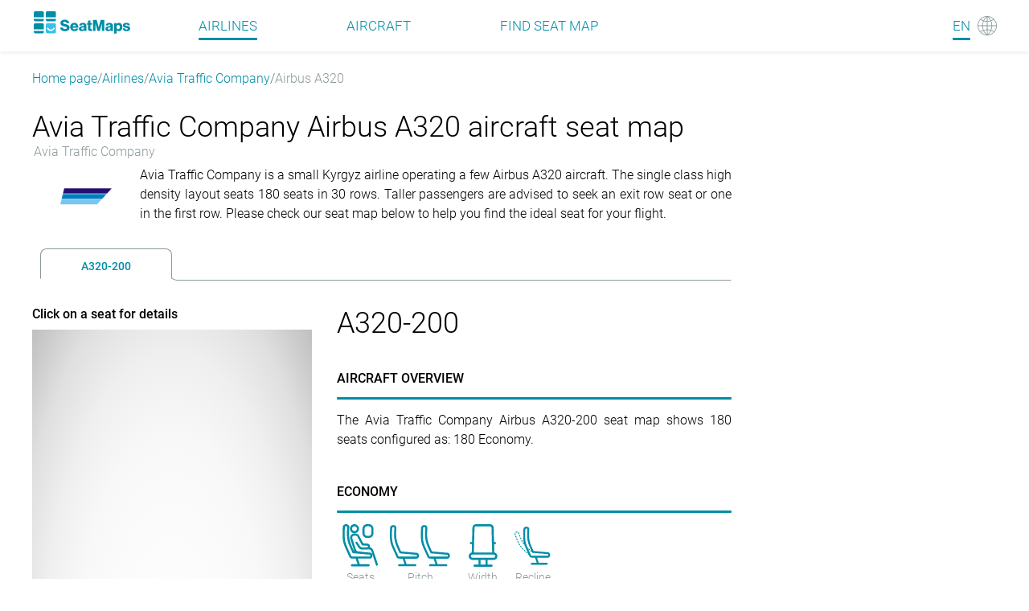

--- FILE ---
content_type: text/html
request_url: https://seatmaps.com/airlines/yk-avia-traffic-company/airbus-a320/
body_size: 103387
content:
<!DOCTYPE html><html lang="en"><head><title>Seat map of Avia Traffic Company Airbus A320 aircraft</title><meta http-equiv="content-type" content="text/html; charset=utf-8"><meta name="description" content="Review the seating amenities, legroom and recline data for Avia Traffic Company Airbus A320. Includes ratings for First, Business, and Economy cabins"><meta name="viewport" content="width=device-width, initial-scale=1.0"><link rel="canonical" href="https://seatmaps.com/airlines/yk-avia-traffic-company/airbus-a320/"><link rel="icon" type="image/png" href="/img/favicon16x16.png" sizes="16x16"><link rel="icon" type="image/png" href="/img/favicon32x32.png" sizes="32x32"><link rel="stylesheet" href="/css/main.css?v=1765992603227"><link rel="stylesheet" href="/css/navbar.css?v=1765992603227"><link rel="stylesheet" href="/css/footer.css?v=1765992603227"><script>window.dataLayer = window.dataLayer || [];
function gtag(){dataLayer.push(arguments);}
gtag('js', new Date());
gtag('config', 'G-1SQ44QYD58');
</script><link rel="stylesheet" href="/modules/aircraft-group/index.css?v=1765992603227"><link rel="stylesheet" href="/css/ui-css.css?v=1765992603227"><link rel="alternate" hreflang="ar" href="https://seatmaps.com/ar/airlines/yk-avia-traffic-company/airbus-a320/"><link rel="alternate" hreflang="de" href="https://seatmaps.com/de/airlines/yk-avia-traffic-company/airbus-a320/"><link rel="alternate" hreflang="el" href="https://seatmaps.com/el/airlines/yk-avia-traffic-company/airbus-a320/"><link rel="alternate" hreflang="en" href="https://seatmaps.com/airlines/yk-avia-traffic-company/airbus-a320/"><link rel="alternate" hreflang="es" href="https://seatmaps.com/es/airlines/yk-avia-traffic-company/airbus-a320/"><link rel="alternate" hreflang="fr" href="https://seatmaps.com/fr/airlines/yk-avia-traffic-company/airbus-a320/"><link rel="alternate" hreflang="id" href="https://seatmaps.com/id/airlines/yk-avia-traffic-company/airbus-a320/"><link rel="alternate" hreflang="it" href="https://seatmaps.com/it/airlines/yk-avia-traffic-company/airbus-a320/"><link rel="alternate" hreflang="ja" href="https://seatmaps.com/ja/airlines/yk-avia-traffic-company/airbus-a320/"><link rel="alternate" hreflang="ko" href="https://seatmaps.com/ko/airlines/yk-avia-traffic-company/airbus-a320/"><link rel="alternate" hreflang="pl" href="https://seatmaps.com/pl/airlines/yk-avia-traffic-company/airbus-a320/"><link rel="alternate" hreflang="pt" href="https://seatmaps.com/pt/airlines/yk-avia-traffic-company/airbus-a320/"><link rel="alternate" hreflang="ru" href="https://seatmaps.com/ru/airlines/yk-avia-traffic-company/airbus-a320/"><link rel="alternate" hreflang="sv" href="https://seatmaps.com/sv/airlines/yk-avia-traffic-company/airbus-a320/"><link rel="alternate" hreflang="tr" href="https://seatmaps.com/tr/airlines/yk-avia-traffic-company/airbus-a320/"><link rel="alternate" hreflang="uk" href="https://seatmaps.com/uk/airlines/yk-avia-traffic-company/airbus-a320/"><link rel="alternate" hreflang="vi" href="https://seatmaps.com/vi/airlines/yk-avia-traffic-company/airbus-a320/"><link rel="alternate" hreflang="zh-CN" href="https://seatmaps.com/zh-CN/airlines/yk-avia-traffic-company/airbus-a320/"><link rel="alternate" hreflang="zh-TW" href="https://seatmaps.com/zh-TW/airlines/yk-avia-traffic-company/airbus-a320/"><link rel="alternate" hreflang="x-default" href="https://seatmaps.com/airlines/yk-avia-traffic-company/airbus-a320/"><script type="application/ld+json">{"@context":"https://schema.org/","@type":"Product","name":"Avia Traffic Company Airbus A320-200 version flight","aggregateRating":{"@type":"AggregateRating","ratingValue":4.55,"ratingCount":479,"bestRating":5,"worstRating":1}}
</script><script type="application/ld+json">{"@context":"http://schema.org","@type":"BreadcrumbList","itemListElement":[{"@type":"ListItem","position":1,"item":{"@id":"https://seatmaps.com/","name":"Home page"}},{"@type":"ListItem","position":2,"item":{"@id":"/airlines/","name":"Airlines"}},{"@type":"ListItem","position":3,"item":{"@id":"/airlines/yk-avia-traffic-company/","name":"Avia Traffic Company"}},{"@type":"ListItem","position":4,"item":{"@id":"/airlines/yk-avia-traffic-company/airbus-a320/","name":"Airbus A320"}}]}
</script><link rel="preconnect" href="https://a.pub.network/" crossorigin><link rel="preconnect" href="https://b.pub.network/" crossorigin><link rel="preconnect" href="https://c.pub.network/" crossorigin><link rel="preconnect" href="https://d.pub.network/" crossorigin><link rel="preconnect" href="https://secure.quantserve.com/" crossorigin><link rel="preconnect" href="https://rules.quantcount.com/" crossorigin><link rel="preconnect" href="https://pixel.quantserve.com/" crossorigin><link rel="preconnect" href="https://cmp.quantcast.com/" crossorigin><link rel="preconnect" href="https://btloader.com/" crossorigin><link rel="preconnect" href="https://api.btloader.com/" crossorigin><link rel="preconnect" href="https://confiant-integrations.global.ssl.fastly.net" crossorigin><script data-cfasync="false" type="text/javascript">var freestar = freestar || {};
          freestar.queue = freestar.queue || [];
          freestar.config = freestar.config || {};
          freestar.config.enabled_slots = [];
          freestar.initCallback = function () { (freestar.config.enabled_slots.length === 0) ? freestar.initCallbackCalled = false : freestar.newAdSlots(freestar.config.enabled_slots) }
</script></head><body style="min-height: 100vh;width: 100vw; max-width: 100%;"><div class="wrapper" id="main"><header class="navbar flex"><div class="container-xl navbar__container"><div class="navbar__body flex" id="upper-navbar"><div class="navbar__logo logo-wrap flex"><a class="navbar-brand" href="/" aria-label="Home"></a></div><div class="navbar__toggler"><span class="navbar__toggler-icon"></span></div><span class="lang-item"><a href="#" aria-label="Language"><span class="navbar__lang-lang" id="lang-icon">EN</span><span class="navbar__lang-icon" id="lang-icon"></span></a></span><div class="navbar__language-switcher"><ul><li><a href="/ar/airlines/yk-avia-traffic-company/airbus-a320/" data-lang="ar">AR - العربية</a></li><li><a href="/de/airlines/yk-avia-traffic-company/airbus-a320/" data-lang="de">DE - Deutsch</a></li><li><a href="/el/airlines/yk-avia-traffic-company/airbus-a320/" data-lang="el">EL - Ελληνικά</a></li><li><a class="active" href="/airlines/yk-avia-traffic-company/airbus-a320/" data-lang="en">EN - English</a></li><li><a href="/es/airlines/yk-avia-traffic-company/airbus-a320/" data-lang="es">ES - Español</a></li><li><a href="/fr/airlines/yk-avia-traffic-company/airbus-a320/" data-lang="fr">FR - Français</a></li><li><a href="/id/airlines/yk-avia-traffic-company/airbus-a320/" data-lang="id">ID - Bahasa</a></li><li><a href="/it/airlines/yk-avia-traffic-company/airbus-a320/" data-lang="it">IT - Italiano</a></li><li><a href="/ja/airlines/yk-avia-traffic-company/airbus-a320/" data-lang="ja">JA - 日本語</a></li><li><a href="/ko/airlines/yk-avia-traffic-company/airbus-a320/" data-lang="ko">KO - 한국어</a></li><li><a href="/pl/airlines/yk-avia-traffic-company/airbus-a320/" data-lang="pl">PL - Polski</a></li><li><a href="/pt/airlines/yk-avia-traffic-company/airbus-a320/" data-lang="pt">PT - Português</a></li><li><a href="/ru/airlines/yk-avia-traffic-company/airbus-a320/" data-lang="ru">RU - Русский</a></li><li><a href="/sv/airlines/yk-avia-traffic-company/airbus-a320/" data-lang="sv">SV - Svenska</a></li><li><a href="/tr/airlines/yk-avia-traffic-company/airbus-a320/" data-lang="tr">TR - Türkçe</a></li><li><a href="/uk/airlines/yk-avia-traffic-company/airbus-a320/" data-lang="uk">UK - Українська</a></li><li><a href="/vi/airlines/yk-avia-traffic-company/airbus-a320/" data-lang="vi">VI - Tiếng Việt</a></li><li><a href="/zh-CN/airlines/yk-avia-traffic-company/airbus-a320/" data-lang="zh-CN">ZH-CN - 简体中文</a></li><li><a href="/zh-TW/airlines/yk-avia-traffic-company/airbus-a320/" data-lang="zh-TW">ZH-TW - 繁體中文</a></li></ul></div><div class="navbar__menu flex" id="menu"><nav class="navbar__menu-body flex"><ul class="flex"><li class="navbar__menu-item active"><a href="/airlines/">Airlines </a></li><li class="navbar__menu-item"><a href="/aircraft/">Aircraft </a></li><li class="navbar__menu-item"><a href="/" aria-label="Find">Find seat map </a></li></ul></nav></div></div></div></header><div class="content" style="min-height: 100vh;width: 100vw; max-width: 100%;"><div class="container-xl breadcrumb-container"><nav aria-label="breadcrumb"><ol class="breadcrumb"><li class="breadcrumb-item"><a href="https://seatmaps.com/">Home page</a></li><li class="breadcrumb-item"><a href="/airlines/">Airlines</a></li><li class="breadcrumb-item"><a href="/airlines/yk-avia-traffic-company/">Avia Traffic Company</a></li><li class="breadcrumb-item active" aria-current="page">Airbus A320 </li></ol></nav></div><div class="container-xl aircraft-group-page"><main class="aircraft-group-page__content"><section class="aircraft-group-page__header"><h1> <span class="group-name">Avia Traffic Company Airbus A320 aircraft seat map </span><span class="airline-name">Avia Traffic Company</span></h1></section><section class="aircraft-group-page__group-description"><div class="logo-block"><div class="logo-wrapper"><img src="https://seatmaps.com/assets/logo/logo-YK.png" alt="Airline logo" width="64" height="64" loading="lazy"></div></div><div class="truncated"><div>Avia Traffic Company is a small Kyrgyz airline operating a few Airbus A320 aircraft. The single class high density layout seats 180 seats in 30 rows. Taller passengers are advised to seek an exit row seat or one in the first row. Please check our seat map below to help you find the ideal seat for your flight. </div></div></section><aside class="secret-block horizontal-wide"><div class="secret-block__content"><div id="seatmaps_leaderboard_home" align="center" data-freestar-ad="__336x280 __970x90"><script data-cfasync="false" type="text/javascript">freestar.config.enabled_slots.push({ placementName: "seatmaps_leaderboard_home", slotId: "seatmaps_leaderboard_home" });    </script></div></div></aside><aside class="secret-block horizontal-narrow"><div class="secret-block__content"><div id="seatmaps_sidebar_right_mobile" align="center" data-freestar-ad="__336x280 __300x600"><script data-cfasync="false" type="text/javascript">freestar.config.enabled_slots.push({ placementName: "seatmaps_sidebar_right", slotId: "seatmaps_sidebar_right_mobile" });</script></div></div></aside><section class="aircraft-group-page__info"><div class="info-tabs"><div class="tabs-wrapper"><ul><li class="tab" id="0" data-seatmap-id="5db30d43f3791ae82e8f09070647e4cb"><h2>A320-200</h2></li></ul></div><div class="tabs-content"><div class="tabs-content__body" data-content="tab0" data-plane-id="5db30d43f3791ae82e8f09070647e4cb" data-plane-name="A320-200"><div class="seatmap-block"><h4 class="seatmap-hint">Click on a seat for details</h4><div class="frame-wrapper" style="min-width: 338px;"><img class="frame-placeholder" src="/img/screenshots/seatmaps/5db30d43f3791ae82e8f09070647e4cb.webp" alt="Avia Traffic Company Airbus A320-200 seatmap preview" loading="lazy"><div class="frame-seatbar hidden"></div><div class="embed-seat-map-modal hidden" data-plane-id="5db30d43f3791ae82e8f09070647e4cb" style="min-width: 338px;"><div class="embed-seat-map-close-btn" data-plane-id="5db30d43f3791ae82e8f09070647e4cb"></div><div class="embed-code-hint">Purchase seat maps via API or COPY SOURCE CODE to embed this into your site</div><div class="embed-code-container" data-plane-id="5db30d43f3791ae82e8f09070647e4cb">&lt;a href=&quot;https://seatmaps.com/airlines/yk-avia-traffic-company/airbus-a320/#5db30d43f3791ae82e8f09070647e4cb&quot;&gt;&lt;img src=&quot;https://seatmaps.com/img/screenshots/seatmaps/5db30d43f3791ae82e8f09070647e4cb.webp&quot; alt=&quot;Avia Traffic Company Airbus A320 aircraft seat map  A320-200&quot; loading=&quot;lazy&quot;&gt;&lt;span style=&quot;display:block&quot;&gt;Avia Traffic Company Airbus A320 aircraft seat map . Provided by seatmaps.com&lt;/span&gt;&lt;/a&gt;</div><div class="embed-img-container"><a href="https://seatmaps.com/airlines/yk-avia-traffic-company/airbus-a320/#5db30d43f3791ae82e8f09070647e4cb"><img src="https://seatmaps.com/img/screenshots/seatmaps/5db30d43f3791ae82e8f09070647e4cb.webp" alt="Avia Traffic Company Airbus A320 aircraft seat map  A320-200" loading="lazy"><span style="display:block">Avia Traffic Company Airbus A320 aircraft seat map . Provided by seatmaps.com</span></a></div><button class="embed-seat-map-copy-btn" data-plane-id="5db30d43f3791ae82e8f09070647e4cb">COPY SOURCE CODE</button></div></div><div class="seatmap-actions-wrapper"><a class="seatmap-action-embed" data-plane-id="5db30d43f3791ae82e8f09070647e4cb" aria-label="embed this seat map" href="javascript:void(0);">Embed this seat map</a></div><div class="key-wrapper"><h3>Seat map key</h3><ul><li class="key-item switcher"><span class="icon" title="Switch deck"></span><span class="title">Switch deck</span></li><li class="key-item galley"><span class="icon" title="Galley"></span><span class="title">Galley</span></li><li class="key-item lavatory"><span class="icon" title="Lavatory"></span><span class="title">Lavatory</span></li><li class="key-item stairs"><span class="icon" title="Stairs"></span><span class="title">Stairs</span></li><li class="key-item standard-seat"><span class="icon" title="Standard seat"></span><span class="title">Standard seat</span></li><li class="key-item good-seat"><span class="icon" title="More comfort"></span><span class="title">More comfort</span></li><li class="key-item be-aware-seat"><span class="icon" title="Some issues"></span><span class="title">Some issues</span></li><li class="key-item mixed-seat"><span class="icon" title="Mixed features"></span><span class="title">Mixed features</span></li><li class="key-item bad-seat"><span class="icon" title="Reduced comfort"></span><span class="title">Reduced comfort</span></li></ul></div><div class="ratings-wrapper"><h2 class="title">Seat map rating</h2><div class="seatmap-rating-descr"><p> <span class="rating-value">4.55 </span><span class="ratings-total-count"> out of 5, based on 479 reviews</span><span class="rating-info-icon"><img src="/img/icons/info-icon.svg" alt="info icon" title="Our average rating includes both verified reviews and those imported from partners, ensuring a broad representation of customer feedback." loading="lazy"></span></p></div><div class="stars-line"><img class="stars-img" src="/img/ratings/5st.svg" alt="five stars" loading="lazy"><span class="stars-count">339 ratings</span></div><div class="stars-line"><img class="stars-img" src="/img/ratings/4st.svg" alt="four stars" loading="lazy"><span class="stars-count">98 ratings</span></div><div class="stars-line"><img class="stars-img" src="/img/ratings/3st.svg" alt="three stars" loading="lazy"><span class="stars-count">11 ratings</span></div><div class="stars-line"><img class="stars-img" src="/img/ratings/2st.svg" alt="two stars" loading="lazy"><span class="stars-count">29 ratings</span></div><div class="stars-line"><img class="stars-img" src="/img/ratings/1st.svg" alt="1 star" loading="lazy"><span class="stars-count">2 ratings</span></div><div class="rating-form-wrapper"><h2 class="title" id="rating-submit-header">Submit a rating</h2><p class="rd-top-message">Take a moment to rate your experience.</p><p class="rd-top-message">Required fields are marked *</p><form class="submit-rating-form" data-plane-id="5db30d43f3791ae82e8f09070647e4cb" data-rating="5" data-airline-name="Avia Traffic Company" data-airline-code="YK"><div class="form-control"><label>Rating</label><div class="rating-input" id="rd-seatmap-rating"></div></div><div class="form-control"><label for="rd-pros">Pros*</label><textarea id="rd-pros" rows="4" name="pros" placeholder="Highlight what you enjoyed about your experience in 3 words minimum"></textarea></div><div class="form-control"><label for="rd-cons">Cons*</label><textarea id="rd-cons" rows="4" name="cons" placeholder="Please provide constructive criticism for improvement"></textarea></div><div class="form-control"><label for="rd-user-name">Name*</label><input type="text" id="rd-user-name" name="name" placeholder="Your name, will be displayed to others" autocomplete="username"></div><div class="form-control"><label for="rd-email">Email*<span class="email-info-icon"><img class="email-info-icon-img" src="/img/icons/info-icon.svg" alt="info icon" title="We respect your privacy. Email will only be used for the purpose of confirming the creation of the review" loading="lazy"></span></label><input type="text" id="rd-email" name="email" placeholder="Verification. Will not be published" autocomplete="off"></div><div class="form-control"><label for="rd-flight">Flight #</label><input type="text" id="rd-flight" name="flightNo" placeholder="e.g., LH-111, LH111, optional"></div><div class="form-control"><label for="rd-seat">Seat</label><input type="text" id="rd-seat" name="seat" placeholder="seat label, e.g. 10A, optional"></div><button class="submit-rating-btn">Submit</button></form></div></div></div><div class="info-block"><h2 class="header">A320-200</h2><dl><dt class="info-block__item info-block__aircraft-overview"><div class="title ui-accordion-header">AIRCRAFT OVERVIEW</div></dt><dd class="info-block__item info-block__aircraft-overview"><div>The Avia Traffic Company Airbus A320-200 seat map shows 180 seats configured as: 180 Economy.</div></dd><dt class="info-block__item info-block__accordion"><h2 class="accordion-item seatmap-mobile"><span class="accordion-item__title">Seat map</span></h2></dt><dd class="info-block__item info-block__accordion"><div class="accordion-item__content seatmap-mobile__content"><div class="seatmap-mobile-hint">Tap on a seat for details</div><div class="mobile-frame-wrapper"><img class="frame-placeholder-mobile" src="/img/screenshots/seatmaps/5db30d43f3791ae82e8f09070647e4cb.webp" alt="Avia Traffic Company Airbus A320-200 seatmap mobile preview" loading="lazy"><div class="frame-seatbar mobile-frame-seatbar"><span class="mobile-frame-seatbar__icon open-full-screen-icon active"></span><span class="mobile-frame-seatbar__icon close-full-screen-icon"></span></div></div><div class="key-wrapper"><h2>Seat map key</h2><ul><li class="key-item switcher"><span class="icon" title="Switch deck"></span><span class="title">Switch deck</span></li><li class="key-item galley"><span class="icon" title="Galley"></span><span class="title">Galley</span></li><li class="key-item lavatory"><span class="icon" title="Lavatory"></span><span class="title">Lavatory</span></li><li class="key-item stairs"><span class="icon" title="Stairs"></span><span class="title">Stairs</span></li><li class="key-item standard-seat"><span class="icon" title="Standard seat"></span><span class="title">Standard seat</span></li><li class="key-item good-seat"><span class="icon" title="More comfort"></span><span class="title">More comfort</span></li><li class="key-item be-aware-seat"><span class="icon" title="Some issues"></span><span class="title">Some issues</span></li><li class="key-item mixed-seat"><span class="icon" title="Mixed features"></span><span class="title">Mixed features</span></li><li class="key-item bad-seat"><span class="icon" title="Reduced comfort"></span><span class="title">Reduced comfort</span></li></ul></div></div></dd><dt class="accordion-item accordion-cabin-class-item"><h2 class="accordion-item__title">Economy</h2></dt><dd class="accordion-item__content"><div class="content-item seat-config"><div class="seat-config__item"><span class="item-logo seats"></span><span class="item-label">Seats</span><span class="item-value">180</span></div><div class="seat-config__item"><span class="item-logo pitch"></span><span class="item-label">Pitch</span><span class="item-value">29&quot;</span></div><div class="seat-config__item"><span class="item-logo width"></span><span class="item-label">Width</span><span class="item-value">17.5&quot;</span></div><div class="seat-config__item"><span class="item-logo recline"></span><span class="item-label">Recline</span><span class="item-value">3&quot;</span></div></div><div class="content-item info-block__power"><p>On the Airbus A320-200, Avia Traffic Company offers an economy class that's tailored for regional comfort. With 180 seats, the cabin is modern and well-appointed, ensuring a pleasant flight experience. The seating is practical, and a range of in-flight entertainment options keeps passengers engaged. The crew's dedication ensures a smooth journey for all.</p></div></dd></dl><dd class="seatmap-mobile__content"><div class="ratings-wrapper"><h2 class="title">Seat map rating</h2><div class="seatmap-rating-descr"><p> <span class="rating-value">4.55 </span><span class="ratings-total-count"> out of 5, based on 479 reviews</span><span class="rating-info-icon"><img src="/img/icons/info-icon.svg" alt="info icon" title="Our average rating includes both verified reviews and those imported from partners, ensuring a broad representation of customer feedback." loading="lazy"></span></p></div><div class="stars-line"><img class="stars-img" src="/img/ratings/5st.svg" alt="five stars" loading="lazy"><span class="stars-count">339 ratings</span></div><div class="stars-line"><img class="stars-img" src="/img/ratings/4st.svg" alt="four stars" loading="lazy"><span class="stars-count">98 ratings</span></div><div class="stars-line"><img class="stars-img" src="/img/ratings/3st.svg" alt="three stars" loading="lazy"><span class="stars-count">11 ratings</span></div><div class="stars-line"><img class="stars-img" src="/img/ratings/2st.svg" alt="two stars" loading="lazy"><span class="stars-count">29 ratings</span></div><div class="stars-line"><img class="stars-img" src="/img/ratings/1st.svg" alt="1 star" loading="lazy"><span class="stars-count">2 ratings</span></div></div><div class="rating-form-wrapper"><h2 class="title" id="rating-submit-header-mobile">Submit a rating</h2><p class="rd-top-message">Take a moment to rate your experience.</p><p class="rd-top-message">Required fields are marked *</p><form class="submit-rating-form-mobile" data-plane-id="5db30d43f3791ae82e8f09070647e4cb" data-rating="5" data-airline-name="Avia Traffic Company" data-airline-code="YK"><div class="form-control"><label>Rating</label><div class="rating-input" id="rd-seatmap-rating"></div></div><div class="form-control"><label for="rd-pros">Pros*</label><textarea id="rd-pros" rows="4" name="pros" placeholder="Highlight what you enjoyed about your experience in 3 words minimum"></textarea></div><div class="form-control"><label for="rd-cons">Cons*</label><textarea id="rd-cons" rows="4" name="cons" placeholder="Please provide constructive criticism for improvement"></textarea></div><div class="form-control"><label for="rd-user-name">Name*</label><input type="text" id="rd-user-name" name="name" placeholder="Your name, will be displayed to others" autocomplete="username"></div><div class="form-control"><label for="rd-email">Email*<span class="email-info-icon"><img class="email-info-icon-img" src="/img/icons/info-icon.svg" alt="info icon" title="We respect your privacy. Email will only be used for the purpose of confirming the creation of the review" loading="lazy"></span></label><input type="text" id="rd-email" name="email" placeholder="Verification. Will not be published" autocomplete="off"></div><div class="form-control"><label for="rd-flight">Flight #</label><input type="text" id="rd-flight" name="flightNo" placeholder="e.g., LH-111, LH111, optional"></div><div class="form-control"><label for="rd-seat">Seat</label><input type="text" id="rd-seat" name="seat" placeholder="seat label, e.g. 10A, optional"></div><button class="submit-rating-btn">Submit</button></form></div></dd></div></div></div></div></section><section class="aircraft-group-page__cross-links"><h2>Explore other aircraft </h2><div class="tabs interlink-tabs--wrap"><div class="cross-tab tab-wrap interlink-tabs--tab interlink-tabs--active-tab" data-content="content2"><h2 class="tab-title">Airbus A320 by other airlines</h2></div><div class="interlink-tabs--content-visible interlink-tabs--content aircraft-airlines--interlinks tab-content cross-content" id="content2"><ul class="static-list"><li><a href="/airlines/a3-aegean-airlines/airbus-a320/" title="Aegean Airlines">Aegean Airlines</a></li><li><a href="/airlines/ei-aer-lingus/airbus-a320/" title="Aer Lingus Limited">Aer Lingus Limited</a></li><li><a href="/airlines/8g-aero-dili/airbus-a320/" title="Aero Dili">Aero Dili</a></li><li><a href="/airlines/rf-aero-k/airbus-a320/" title="Aero K">Aero K</a></li><li><a href="/airlines/su-aeroflot/airbus-a320/" title="Aeroflot">Aeroflot</a></li><li><a href="/airlines/8u-afriqiyah-airways/airbus-a320/" title="Afriqiyah Airways">Afriqiyah Airways</a></li><li><a href="/airlines/zb-air-albania/airbus-a320/" title="Air Albania">Air Albania</a></li><li><a href="/airlines/g9-air-arabia/airbus-a320/" title="Air Arabia">Air Arabia</a></li><li><a href="/airlines/3l-air-arabia-abu-dhabi/airbus-a320/" title="Air Arabia Abu Dhabi">Air Arabia Abu Dhabi</a></li><li><a href="/airlines/e5-air-arabia-egypt/airbus-a320/" title="Air Arabia Egypt">Air Arabia Egypt</a></li><li><a href="/airlines/3o-air-arabia-maroc/airbus-a320/" title="Air Arabia Maroc">Air Arabia Maroc</a></li><li><a href="/airlines/bx-air-busan/airbus-a320/" title="Air Busan">Air Busan</a></li><li><a href="/airlines/sm-air-cairo/airbus-a320/" title="Air Cairo">Air Cairo</a></li><li><a href="/airlines/k6-air-cambodia/airbus-a320/" title="Air Cambodia">Air Cambodia</a></li><li><a href="/airlines/ac-air-canada/airbus-a320/" title="Air Canada">Air Canada</a></li><li><a href="/airlines/rv-air-canada-rouge/airbus-a320/" title="Air Canada Rouge">Air Canada Rouge</a></li><li><a href="/airlines/ca-air-china/airbus-a320/" title="Air China">Air China</a></li><li><a href="/airlines/xk-air-corsica/airbus-a320/" title="Air Corsica">Air Corsica</a></li><li><a href="/airlines/hf-air-cote-d-ivoire/airbus-a320/" title="Air Côte d'Ivoire">Air Côte d'Ivoire</a></li><li><a href="/airlines/af-air-france/airbus-a320/" title="Air France">Air France</a></li><li><a href="/airlines/gt-air-guilin/airbus-a320/" title="Air Guilin">Air Guilin</a></li><li><a href="/airlines/ai-air-india/airbus-a320/" title="Air India">Air India</a></li><li><a href="/airlines/ix-air-india-express/airbus-a320/" title="Air India Express">Air India Express</a></li><li><a href="/airlines/nx-air-macau/airbus-a320/" title="Air Macau">Air Macau</a></li><li><a href="/airlines/9u-air-moldova/airbus-a320/" title="Air Moldova">Air Moldova</a></li><li><a href="/airlines/nz-air-new-zealand/airbus-a320/" title="Air New Zealand">Air New Zealand</a></li><li><a href="/airlines/ju-air-serbia/airbus-a320/" title="Air Serbia">Air Serbia</a></li><li><a href="/airlines/pf-air-sial/airbus-a320/" title="Air Sial Limited">Air Sial Limited</a></li><li><a href="/airlines/ts-air-transat/airbus-a320/" title="Air Transat">Air Transat</a></li><li><a href="/airlines/a6-air-travel/airbus-a320/" title="Air Travel">Air Travel</a></li><li><a href="/airlines/ak-airasia/airbus-a320/" title="AirAsia">AirAsia</a></li><li><a href="/airlines/cam-airasia-cambodia/airbus-a320/" title="AirAsia Cambodia">AirAsia Cambodia</a></li><li><a href="/airlines/pa-airblue/airbus-a320/" title="AirBlue">AirBlue</a></li><li><a href="/airlines/gjm-airhub-airlines/airbus-a320/" title="Airhub Airlines">Airhub Airlines</a></li><li><a href="/airlines/i5-aix-connect/airbus-a320/" title="AIX Connect">AIX Connect</a></li><li><a href="/airlines/vf-ajet/airbus-a320/" title="AJet">AJet</a></li><li><a href="/airlines/g4-allegiant-air/airbus-a320/" title="Allegiant Air">Allegiant Air</a></li><li><a href="/airlines/uj-almasria-airlines/airbus-a320/" title="AlMasria Universal Airlines">AlMasria Universal Airlines</a></li><li><a href="/airlines/8r-amelia-international/airbus-a320/" title="Amelia International">Amelia International</a></li><li><a href="/airlines/aa-american-airlines/airbus-a320/" title="American Airlines">American Airlines</a></li><li><a href="/airlines/a2-animawings/airbus-a320/" title="Animawings">Animawings</a></li><li><a href="/airlines/ag-aruba-airlines/airbus-a320/" title="Aruba Airlines">Aruba Airlines</a></li><li><a href="/airlines/rc-atlantic-airways/airbus-a320/" title="Atlantic Airways">Atlantic Airways</a></li><li><a href="/airlines/os-austrian-airlines/airbus-a320/" title="Austrian Airlines">Austrian Airlines</a></li><li><a href="/airlines/av-avianca/airbus-a320/" title="Avianca">Avianca</a></li><li><a href="/airlines/lr-avianca-costa-rica/airbus-a320/" title="Avianca Costa Rica">Avianca Costa Rica</a></li><li><a href="/airlines/2k-avianca-ecuador/airbus-a320/" title="Avianca Ecuador">Avianca Ecuador</a></li><li><a href="/airlines/ta-avianca-el-salvador/airbus-a320/" title="Avianca El Salvador">Avianca El Salvador</a></li><li><a href="/airlines/ex-avianca-express/airbus-a320/" title="Avianca Express">Avianca Express</a></li><li><a href="/airlines/x9-avion-express/airbus-a320/" title="Avion Express">Avion Express</a></li><li><a href="/airlines/x8-avion-express-malta/airbus-a320/" title="Avion Express Malta">Avion Express Malta</a></li><li><a href="/airlines/j2-azal-azerbaijan/airbus-a320/" title="AZAL Azerbaijan Airlines">AZAL Azerbaijan Airlines</a></li><li><a href="/airlines/s4-azores-airlines/airbus-a320/" title="Azores Airlines">Azores Airlines</a></li><li><a href="/airlines/a0-ba-euroflyer/airbus-a320/" title="BA Euroflyer">BA Euroflyer</a></li><li><a href="/airlines/qh-bamboo-airways/airbus-a320/" title="Bamboo Airways">Bamboo Airways</a></li><li><a href="/airlines/pg-bangkok-airways/airbus-a320/" title="Bangkok Airways">Bangkok Airways</a></li><li><a href="/airlines/id-batik-air/airbus-a320/" title="Batik Air">Batik Air</a></li><li><a href="/airlines/bes-bees-airlines/airbus-a320/" title="Bees Airlines">Bees Airlines</a></li><li><a href="/airlines/8h-bh-air/airbus-a320/" title="BH Air">BH Air</a></li><li><a href="/airlines/ba-british-airways/airbus-a320/" title="British Airways">British Airways</a></li><li><a href="/airlines/sn-brussels-airlines/airbus-a320/" title="Brussels Airlines">Brussels Airlines</a></li><li><a href="/airlines/lb-bul-air/airbus-a320/" title="Bul Air">Bul Air</a></li><li><a href="/airlines/fb-bulgaria-air/airbus-a320/" title="Bulgaria Air">Bulgaria Air</a></li><li><a href="/airlines/kr-cambodia-airways/airbus-a320/" title="Cambodia Airways">Cambodia Airways</a></li><li><a href="/airlines/au-jetlines/airbus-a320/" title="Canada Jetlines">Canada Jetlines</a></li><li><a href="/airlines/jd-capital-airlines/airbus-a320/" title="Capital Airlines (Beijing)">Capital Airlines (Beijing)</a></li><li><a href="/airlines/v3-carpatair/airbus-a320/" title="Carpatair">Carpatair</a></li><li><a href="/airlines/5j-cebu-pacific-air/airbus-a320/" title="Cebu Pacific Air">Cebu Pacific Air</a></li><li><a href="/airlines/c6-centrum-air/airbus-a320/" title="Centrum Air">Centrum Air</a></li><li><a href="/airlines/gm-chair-airlines/airbus-a320/" title="Chair Airlines">Chair Airlines</a></li><li><a href="/airlines/6q-cham-wings/airbus-a320/" title="Cham Wings Airlines">Cham Wings Airlines</a></li><li><a href="/airlines/eu-chengdu-airlines/airbus-a320/" title="Chengdu Airlines">Chengdu Airlines</a></li><li><a href="/airlines/mu-china-eastern/airbus-a320/" title="China Eastern">China Eastern</a></li><li><a href="/airlines/g5-china-express-airlines/airbus-a320/" title="China Express Airlines">China Express Airlines</a></li><li><a href="/airlines/cz-china-southern/airbus-a320/" title="China Southern">China Southern</a></li><li><a href="/airlines/oq-chongqing-airlines/airbus-a320/" title="Chongqing Airlines">Chongqing Airlines</a></li><li><a href="/airlines/qg-citilink/airbus-a320/" title="Citilink">Citilink</a></li><li><a href="/airlines/de-condor/airbus-a320/" title="Condor">Condor</a></li><li><a href="/airlines/ou-croatia-airlines/airbus-a320/" title="Croatia Airlines">Croatia Airlines</a></li><li><a href="/airlines/cy-cyprus-airways/airbus-a320/" title="Cyprus Airways">Cyprus Airways</a></li><li><a href="/airlines/dn-dan-air/airbus-a320/" title="Dan Air">Dan Air</a></li><li><a href="/airlines/r6-dat-lt/airbus-a320/" title="DAT LT">DAT LT</a></li><li><a href="/airlines/dl-delta/airbus-a320/" title="Delta">Delta</a></li><li><a href="/airlines/4y-discover-airlines/airbus-a320/" title="Discover Airlines">Discover Airlines</a></li><li><a href="/airlines/ec-easyjet-europe/airbus-a320/" title="easyJet Europe">easyJet Europe</a></li><li><a href="/airlines/ds-easyjet-switzerland/airbus-a320/" title="easyJet Switzerland">easyJet Switzerland</a></li><li><a href="/airlines/u2-easyjet-uk/airbus-a320/" title="easyJet UK">easyJet UK</a></li><li><a href="/airlines/wk-edelweiss-air/airbus-a320/" title="Edelweiss Air">Edelweiss Air</a></li><li><a href="/airlines/ms-egyptair/airbus-a320/" title="Egyptair">Egyptair</a></li><li><a href="/airlines/eaf-electra-airways/airbus-a320/" title="Electra Airways">Electra Airways</a></li><li><a href="/airlines/ey-etihad-airways/airbus-a320/" title="Etihad Airways">Etihad Airways</a></li><li><a href="/airlines/h6-european-air-charter/airbus-a320/" title="European Air Charter">European Air Charter</a></li><li><a href="/airlines/ew-eurowings/airbus-a320/" title="Eurowings">Eurowings</a></li><li><a href="/airlines/e6-eurowings-europe/airbus-a320/" title="Eurowings Europe">Eurowings Europe</a></li><li><a href="/airlines/ay-finnair/airbus-a320/" title="Finnair">Finnair</a></li><li><a href="/airlines/8d-fitsair/airbus-a320/" title="FITS Aviation">FITS Aviation</a></li><li><a href="/airlines/ber-fly-air41/airbus-a320/" title="Fly Air41 Airways">Fly Air41 Airways</a></li><li><a href="/airlines/8w-fly-all-ways/airbus-a320/" title="Fly All Ways Airlines">Fly All Ways Airlines</a></li><li><a href="/airlines/9p-fly-jinnah/airbus-a320/" title="Fly Jinnah">Fly Jinnah</a></li><li><a href="/airlines/lil-fly-lili/airbus-a320/" title="Fly Lili">Fly Lili</a></li><li><a href="/airlines/vaw-fly2sky/airbus-a320/" title="Fly2Sky">Fly2Sky</a></li><li><a href="/airlines/f3-flyadeal/airbus-a320/" title="Flyadeal">Flyadeal</a></li><li><a href="/airlines/fs-flyarystan/airbus-a320/" title="FlyArystan">FlyArystan</a></li><li><a href="/airlines/bu-flycaa/airbus-a320/" title="flyCAA">flyCAA</a></li><li><a href="/airlines/xy-flynas/airbus-a320/" title="Flynas">Flynas</a></li><li><a href="/airlines/5f-flyone/airbus-a320/" title="FlyOne">FlyOne</a></li><li><a href="/airlines/3f-flyone-armenia/airbus-a320/" title="FlyOne Armenia">FlyOne Armenia</a></li><li><a href="/airlines/fh-freebird-airlines/airbus-a320/" title="Freebird Airlines">Freebird Airlines</a></li><li><a href="/airlines/fhm-freebird-airlines-europe/airbus-a320/" title="Freebird Airlines Europe">Freebird Airlines Europe</a></li><li><a href="/airlines/4f-freedom-airline/airbus-a320/" title="Freedom Airline Express">Freedom Airline Express</a></li><li><a href="/airlines/f9-frontier-airlines/airbus-a320/" title="Frontier Airlines">Frontier Airlines</a></li><li><a href="/airlines/gtr-galistair-malta/airbus-a320/" title="Galistair Malta">Galistair Malta</a></li><li><a href="/airlines/gw-getjet-airlines/airbus-a320/" title="GetJet Airlines">GetJet Airlines</a></li><li><a href="/airlines/ge-global-airways/airbus-a320/" title="Global Aviation Operations">Global Aviation Operations</a></li><li><a href="/airlines/gxa-globalx/airbus-a320/" title="Global Crossing Airlines">Global Crossing Airlines</a></li><li><a href="/airlines/gf-gulf-air/airbus-a320/" title="Gulf Air">Gulf Air</a></li><li><a href="/airlines/gx-gx-airlines/airbus-a320/" title="GX Airlines">GX Airlines</a></li><li><a href="/airlines/h3-hello-jets/airbus-a320/" title="Hello Jets">Hello Jets</a></li><li><a href="/airlines/hn-heston-airlines/airbus-a320/" title="Heston Airlines">Heston Airlines</a></li><li><a href="/airlines/h9-himalaya-airlines/airbus-a320/" title="Himalaya Airlines">Himalaya Airlines</a></li><li><a href="/airlines/h4-hisky-europe/airbus-a320/" title="HiSky Europe">HiSky Europe</a></li><li><a href="/airlines/uo-hk-express/airbus-a320/" title="HK Express">HK Express</a></li><li><a href="/airlines/hx-hong-kong-airlines/airbus-a320/" title="Hong Kong Airlines">Hong Kong Airlines</a></li><li><a href="/airlines/hj-humo-air/airbus-a320/" title="Humo Air">Humo Air</a></li><li><a href="/airlines/ib-iberia/airbus-a320/" title="Iberia">Iberia</a></li><li><a href="/airlines/i2-iberia-express/airbus-a320/" title="Iberia Express">Iberia Express</a></li><li><a href="/airlines/e9-iberojet/airbus-a320/" title="Iberojet">Iberojet</a></li><li><a href="/airlines/6e-indigo/airbus-a320/" title="IndiGo">IndiGo</a></li><li><a href="/airlines/qz-indonesia-airasia/airbus-a320/" title="Indonesia AirAsia">Indonesia AirAsia</a></li><li><a href="/airlines/ir-iran-air/airbus-a320/" title="Iran Air">Iran Air</a></li><li><a href="/airlines/ia-iraqi-airways/airbus-a320/" title="Iraqi Airways">Iraqi Airways</a></li><li><a href="/airlines/6h-israir/airbus-a320/" title="Israir">Israir</a></li><li><a href="/airlines/az-ita-airways/airbus-a320/" title="ITA Airways">ITA Airways</a></li><li><a href="/airlines/j9-jazeera-airways/airbus-a320/" title="Jazeera Airways">Jazeera Airways</a></li><li><a href="/airlines/b6-jetblue-airways/airbus-a320/" title="JetBlue Airways">JetBlue Airways</a></li><li><a href="/airlines/ja-jetsmart/airbus-a320/" title="JetSMART">JetSMART</a></li><li><a href="/airlines/wj-jetsmart-argentina/airbus-a320/" title="JetSMART Argentina">JetSMART Argentina</a></li><li><a href="/airlines/jq-jetstar-airways/airbus-a320/" title="Jetstar Airways">Jetstar Airways</a></li><li><a href="/airlines/gk-jetstar-japan/airbus-a320/" title="Jetstar Japan">Jetstar Japan</a></li><li><a href="/airlines/r5-jordan-aviation/airbus-a320/" title="Jordan Aviation">Jordan Aviation</a></li><li><a href="/airlines/ho-juneyao-air/airbus-a320/" title="Juneyao Air">Juneyao Air</a></li><li><a href="/airlines/ku-kuwait-airways/airbus-a320/" title="Kuwait Airways">Kuwait Airways</a></li><li><a href="/airlines/qv-lao-airlines/airbus-a320/" title="Lao Airlines">Lao Airlines</a></li><li><a href="/airlines/la-latam-airlines/airbus-a320/" title="LATAM Airlines">LATAM Airlines</a></li><li><a href="/airlines/jj-latam-brasil/airbus-a320/" title="LATAM Airlines Brasil">LATAM Airlines Brasil</a></li><li><a href="/airlines/4c-latam-colombia/airbus-a320/" title="LATAM Airlines Colombia">LATAM Airlines Colombia</a></li><li><a href="/airlines/lp-latam-peru/airbus-a320/" title="LATAM Airlines Peru">LATAM Airlines Peru</a></li><li><a href="/airlines/lw-lauda-europe/airbus-a320/" title="Lauda Europe">Lauda Europe</a></li><li><a href="/airlines/kk-leav-aviation/airbus-a320/" title="LEAV Aviation">LEAV Aviation</a></li><li><a href="/airlines/ge*-lift/airbus-a320/" title="LIFT">LIFT</a></li><li><a href="/airlines/lt-lj-air/airbus-a320/" title="LongJiang Airlines">LongJiang Airlines</a></li><li><a href="/airlines/gj-loong-air/airbus-a320/" title="Loong Air">Loong Air</a></li><li><a href="/airlines/8l-lucky-air/airbus-a320/" title="Lucky Air">Lucky Air</a></li><li><a href="/airlines/lh-lufthansa/airbus-a320/" title="Lufthansa">Lufthansa</a></li><li><a href="/airlines/mt-malta-medair/airbus-a320/" title="Malta MedAir">Malta MedAir</a></li><li><a href="/airlines/ae-mandarin-airlines/airbus-a320/" title="Mandarin Airlines">Mandarin Airlines</a></li><li><a href="/airlines/di-marabu/airbus-a320/" title="Marabu">Marabu</a></li><li><a href="/airlines/mrj-meraj-air/airbus-a320/" title="Meraj Air">Meraj Air</a></li><li><a href="/airlines/me-mea/airbus-a320/" title="Middle East Airlines">Middle East Airlines</a></li><li><a href="/airlines/z9-myairline/airbus-a320/" title="MYAirline">MYAirline</a></li><li><a href="/airlines/8m-myanmar-airways/airbus-a320/" title="Myanmar Airways International">Myanmar Airways International</a></li><li><a href="/airlines/ra-nepal-airlines/airbus-a320/" title="Nepal Airlines">Nepal Airlines</a></li><li><a href="/airlines/ne-nesma-airlines/airbus-a320/" title="Nesma Airlines (Egypt)">Nesma Airlines (Egypt)</a></li><li><a href="/airlines/nwk-network-aviation/airbus-a320/" title="Network Aviation">Network Aviation</a></li><li><a href="/airlines/xle-ng-eagle/airbus-a320/" title="NG Eagle">NG Eagle</a></li><li><a href="/airlines/np-nile-air/airbus-a320/" title="Nile Air">Nile Air</a></li><li><a href="/airlines/bj-nouvelair/airbus-a320/" title="Nouvelair">Nouvelair</a></li><li><a href="/airlines/oa-olympic-air/airbus-a320/" title="Olympic Air">Olympic Air</a></li><li><a href="/airlines/pk-pia/airbus-a320/" title="Pakistan International Airlines - PIA">Pakistan International Airlines - PIA</a></li><li><a href="/airlines/2p-pal-express/airbus-a320/" title="PAL Express">PAL Express</a></li><li><a href="/airlines/8y-pan-pacific-airlines/airbus-a320/" title="Pan Pacific Airlines">Pan Pacific Airlines</a></li><li><a href="/airlines/we-parata-air/airbus-a320/" title="Parata Air">Parata Air</a></li><li><a href="/airlines/mm-peach/airbus-a320/" title="Peach">Peach</a></li><li><a href="/airlines/pc-pegasus/airbus-a320/" title="Pegasus Airlines">Pegasus Airlines</a></li><li><a href="/airlines/ip-pelita-air/airbus-a320/" title="Pelita Air">Pelita Air</a></li><li><a href="/airlines/pr-pal/airbus-a320/" title="Philippine Airlines - PAL">Philippine Airlines - PAL</a></li><li><a href="/airlines/z2-philippines-airasia/airbus-a320/" title="Philippines AirAsia">Philippines AirAsia</a></li><li><a href="/airlines/hh-qanot-sharq/airbus-a320/" title="Qanot Sharq  Airlines">Qanot Sharq  Airlines</a></li><li><a href="/airlines/qf-qantas/airbus-a320/" title="Qantas">Qantas</a></li><li><a href="/airlines/qlk-qantaslink/airbus-a320/" title="Qantaslink">Qantaslink</a></li><li><a href="/airlines/qr-qatar-airways/airbus-a320/" title="Qatar Airways">Qatar Airways</a></li><li><a href="/airlines/qw-qingdao-airlines/airbus-a320/" title="Qingdao Airlines">Qingdao Airlines</a></li><li><a href="/airlines/fv-rossiya/airbus-a320/" title="Rossiya">Rossiya</a></li><li><a href="/airlines/rw-royal-air/airbus-a320/" title="Royal Air Charter Service">Royal Air Charter Service</a></li><li><a href="/airlines/rj-royal-jordanian/airbus-a320/" title="Royal Jordanian">Royal Jordanian</a></li><li><a href="/airlines/fr-ryanair/airbus-a320/" title="Ryanair">Ryanair</a></li><li><a href="/airlines/s7-s7-airlines/airbus-a320/" title="S7 Airlines">S7 Airlines</a></li><li><a href="/airlines/ov-salamair/airbus-a320/" title="SalamAir">SalamAir</a></li><li><a href="/airlines/sk-sas/airbus-a320/" title="SAS">SAS</a></li><li><a href="/airlines/sv-saudia/airbus-a320/" title="Saudia">Saudia</a></li><li><a href="/airlines/tr-scoot/airbus-a320/" title="Scoot Tigerair Pte">Scoot Tigerair Pte</a></li><li><a href="/airlines/zh-shenzhen-airlines/airbus-a320/" title="Shenzhen Airlines">Shenzhen Airlines</a></li><li><a href="/airlines/3u-sichuan-airlines/airbus-a320/" title="Sichuan Airlines">Sichuan Airlines</a></li><li><a href="/airlines/za-sky-angkor-airlines/airbus-a320/" title="Sky Angkor Airlines">Sky Angkor Airlines</a></li><li><a href="/airlines/gq-sky-express/airbus-a320/" title="Sky Express">Sky Express</a></li><li><a href="/airlines/svi-sky-vision-airlines/airbus-a320/" title="Sky Vision Airlines">Sky Vision Airlines</a></li><li><a href="/airlines/6y-smartlynx/airbus-a320/" title="SmartLynx">SmartLynx</a></li><li><a href="/airlines/myx-smartlynx-estonia/airbus-a320/" title="SmartLynx Airlines Estonia">SmartLynx Airlines Estonia</a></li><li><a href="/airlines/lyx-smartlynx-malta/airbus-a320/" title="SmartLynx Airlines Malta">SmartLynx Airlines Malta</a></li><li><a href="/airlines/qs-smartwings/airbus-a320/" title="Smartwings">Smartwings</a></li><li><a href="/airlines/ie-solomon-airlines/airbus-a320/" title="Solomon Airlines">Solomon Airlines</a></li><li><a href="/airlines/sa-south-african-airways/airbus-a320/" title="South African Airways">South African Airways</a></li><li><a href="/airlines/nk-spirit-airlines/airbus-a320/" title="Spirit Airlines">Spirit Airlines</a></li><li><a href="/airlines/9c-spring-airlines/airbus-a320/" title="Spring Airlines">Spring Airlines</a></li><li><a href="/airlines/ul-srilankan-airlines/airbus-a320/" title="SriLankan Airlines">SriLankan Airlines</a></li><li><a href="/airlines/4r-star-east-airlines/airbus-a320/" title="Star East Airlines">Star East Airlines</a></li><li><a href="/airlines/7g-starflyer/airbus-a320/" title="StarFlyer">StarFlyer</a></li><li><a href="/airlines/sr-sundair/airbus-a320/" title="SundAir">SundAir</a></li><li><a href="/airlines/xq-sunexpress/airbus-a320/" title="SunExpress">SunExpress</a></li><li><a href="/airlines/iu-super-air-jet/airbus-a320/" title="Super Air Jet">Super Air Jet</a></li><li><a href="/airlines/lx-swiss/airbus-a320/" title="Swiss">Swiss</a></li><li><a href="/airlines/tp-tap/airbus-a320/" title="TAP Air Portugal">TAP Air Portugal</a></li><li><a href="/airlines/fd-thai-airasia/airbus-a320/" title="Thai AirAsia">Thai AirAsia</a></li><li><a href="/airlines/tg-thai-airways/airbus-a320/" title="Thai Airways International">Thai Airways International</a></li><li><a href="/airlines/vz-thai-vietjetair/airbus-a320/" title="Thai VietjetAir">Thai VietjetAir</a></li><li><a href="/airlines/gs-tianjin-airlines/airbus-a320/" title="Tianjin Airlines">Tianjin Airlines</a></li><li><a href="/airlines/it-tigerair-taiwan/airbus-a320/" title="Tigerair Taiwan">Tigerair Taiwan</a></li><li><a href="/airlines/zt-titan-airways/airbus-a320/" title="Titan Airways">Titan Airways</a></li><li><a href="/airlines/c3-trade-air/airbus-a320/" title="Trade Air">Trade Air</a></li><li><a href="/airlines/8b-transnusa/airbus-a320/" title="TransNusa">TransNusa</a></li><li><a href="/airlines/tb-tui-fly-be/airbus-a320/" title="TUI fly (Belgium)">TUI fly (Belgium)</a></li><li><a href="/airlines/tu-tunisair/airbus-a320/" title="Tunisair">Tunisair</a></li><li><a href="/airlines/tk-turkish-airlines/airbus-a320/" title="Turkish Airlines">Turkish Airlines</a></li><li><a href="/airlines/u8-tus-airways/airbus-a320/" title="Tus Airways">Tus Airways</a></li><li><a href="/airlines/ur-uganda-airlines/airbus-a320/" title="Uganda Airlines">Uganda Airlines</a></li><li><a href="/airlines/ua-united/airbus-a320/" title="United">United</a></li><li><a href="/airlines/u6-ural-airlines/airbus-a320/" title="Ural Airlines">Ural Airlines</a></li><li><a href="/airlines/hy-uzbekistan-airways/airbus-a320/" title="Uzbekistan Airways">Uzbekistan Airways</a></li><li><a href="/airlines/hot-valletta-airlines/airbus-a320/" title="Valletta Airlines">Valletta Airlines</a></li><li><a href="/airlines/vj-vietjet-air/airbus-a320/" title="VietJet Air">VietJet Air</a></li><li><a href="/airlines/vu-vietravel-airlines/airbus-a320/" title="Vietravel Airlines">Vietravel Airlines</a></li><li><a href="/airlines/va-virgin-australia/airbus-a320/" title="Virgin Australia">Virgin Australia</a></li><li><a href="/airlines/ozw-virgin-australia-regional/airbus-a320/" title="Virgin Australia Regional">Virgin Australia Regional</a></li><li><a href="/airlines/vb-viva/airbus-a320/" title="Viva">Viva</a></li><li><a href="/airlines/y4-volaris/airbus-a320/" title="Volaris">Volaris</a></li><li><a href="/airlines/q6-volaris-costa-rica/airbus-a320/" title="Volaris Costa Rica">Volaris Costa Rica</a></li><li><a href="/airlines/v7-volotea/airbus-a320/" title="Volotea">Volotea</a></li><li><a href="/airlines/vy-vueling/airbus-a320/" title="Vueling">Vueling</a></li><li><a href="/airlines/pn-west-air/airbus-a320/" title="West Air">West Air</a></li><li><a href="/airlines/wi-white-airways/airbus-a320/" title="White Airways">White Airways</a></li><li><a href="/airlines/7w-windrose-airlines/airbus-a320/" title="Windrose Airlines">Windrose Airlines</a></li><li><a href="/airlines/w6-wizz-air/airbus-a320/" title="Wizz Air">Wizz Air</a></li><li><a href="/airlines/w4-wizz-air-malta/airbus-a320/" title="Wizz Air Malta">Wizz Air Malta</a></li><li><a href="/airlines/w9-wizz-air-uk/airbus-a320/" title="Wizz Air UK">Wizz Air UK</a></li><li><a href="/airlines/yc-yamal-airlines/airbus-a320/" title="Yamal Airlines">Yamal Airlines</a></li><li><a href="/airlines/iy-yemenia/airbus-a320/" title="Yemenia">Yemenia</a></li><li><a href="/airlines/izg-zagros-airlines/airbus-a320/" title="Zagros Airlines">Zagros Airlines</a></li></ul></div><div class="cross-tab tab-wrap interlink-tabs--tab interlink-tabs--active-tab" data-content="content3"><h2 class="tab-title">Popular seatmaps of Airbus</h2></div><div class="interlink-tabs--content aircraft-airlines--interlinks sameManufacturerLinks--interlinks tab-content cross-content" id="content3"><ul class="drop-list"><li><h4 class="interlink-tabs--list-item tab-content__list-item"><a href="/airlines/eg-aer-lingus-uk/" title="Aer Lingus UK">Aer Lingus UK</a></h4><ul class="interlink-tabs--content-hidden static-list sub-list" data-sublinks="0Aer Lingus UK"><li> <a href="/airlines/eg-aer-lingus-uk/airbus-a321neo/" title="Airbus A321neo">Airbus A321neo</a></li><li> <a href="/airlines/eg-aer-lingus-uk/airbus-a330-300/" title="Airbus A330-300">Airbus A330-300</a></li></ul></li><li><h4 class="interlink-tabs--list-item tab-content__list-item"><a href="/airlines/ar-aerolineas-arg/" title="Aerolineas Argentinas">Aerolineas Argentinas</a></h4><ul class="interlink-tabs--content-hidden static-list sub-list" data-sublinks="1Aerolineas Argentinas"><li> <a href="/airlines/ar-aerolineas-arg/airbus-a330-200/" title="Airbus A330-200">Airbus A330-200</a></li></ul></li><li><h4 class="interlink-tabs--list-item tab-content__list-item"><a href="/airlines/ah-air-algerie/" title="Air Algerie">Air Algerie</a></h4><ul class="interlink-tabs--content-hidden static-list sub-list" data-sublinks="2Air Algerie"><li> <a href="/airlines/ah-air-algerie/airbus-a330-200/" title="Airbus A330-200">Airbus A330-200</a></li><li> <a href="/airlines/ah-air-algerie/airbus-a330-900neo/" title="Airbus A330-900neo">Airbus A330-900neo</a></li></ul></li><li><h4 class="interlink-tabs--list-item tab-content__list-item"><a href="/airlines/kc-air-astana/" title="Air Astana">Air Astana</a></h4><ul class="interlink-tabs--content-hidden static-list sub-list" data-sublinks="3Air Astana"><li> <a href="/airlines/kc-air-astana/airbus-a320neo/" title="Airbus A320neo">Airbus A320neo</a></li><li> <a href="/airlines/kc-air-astana/airbus-a321/" title="Airbus A321">Airbus A321</a></li><li> <a href="/airlines/kc-air-astana/airbus-a321neo/" title="Airbus A321neo">Airbus A321neo</a></li></ul></li><li><h4 class="interlink-tabs--list-item tab-content__list-item"><a href="/airlines/uu-air-austral/" title="Air Austral">Air Austral</a></h4><ul class="interlink-tabs--content-hidden static-list sub-list" data-sublinks="4Air Austral"><li> <a href="/airlines/uu-air-austral/airbus-a220-300/" title="Airbus A220-300">Airbus A220-300</a></li></ul></li><li><h4 class="interlink-tabs--list-item tab-content__list-item"><a href="/airlines/tx-air-caraibes/" title="Air Caraibes">Air Caraibes</a></h4><ul class="interlink-tabs--content-hidden static-list sub-list" data-sublinks="5Air Caraibes"><li> <a href="/airlines/tx-air-caraibes/airbus-a330-200/" title="Airbus A330-200">Airbus A330-200</a></li><li> <a href="/airlines/tx-air-caraibes/airbus-a330-300/" title="Airbus A330-300">Airbus A330-300</a></li><li> <a href="/airlines/tx-air-caraibes/airbus-a350-1000/" title="Airbus A350-1000">Airbus A350-1000</a></li><li> <a href="/airlines/tx-air-caraibes/airbus-a350-900/" title="Airbus A350-900">Airbus A350-900</a></li></ul></li><li><h4 class="interlink-tabs--list-item tab-content__list-item"><a href="/airlines/caj-air-caraibes-atlantique/" title="Air Caraibes Atlantique">Air Caraibes Atlantique</a></h4><ul class="interlink-tabs--content-hidden static-list sub-list" data-sublinks="6Air Caraibes Atlantique"><li> <a href="/airlines/caj-air-caraibes-atlantique/airbus-a330-200/" title="Airbus A330-200">Airbus A330-200</a></li><li> <a href="/airlines/caj-air-caraibes-atlantique/airbus-a330-300/" title="Airbus A330-300">Airbus A330-300</a></li><li> <a href="/airlines/caj-air-caraibes-atlantique/airbus-a350-1000/" title="Airbus A350-1000">Airbus A350-1000</a></li><li> <a href="/airlines/caj-air-caraibes-atlantique/airbus-a350-900/" title="Airbus A350-900">Airbus A350-900</a></li></ul></li><li><h4 class="interlink-tabs--list-item tab-content__list-item"><a href="/airlines/gl-air-greenland/" title="Air Greenland">Air Greenland</a></h4><ul class="interlink-tabs--content-hidden static-list sub-list" data-sublinks="7Air Greenland"><li> <a href="/airlines/gl-air-greenland/airbus-a330-800neo/" title="Airbus A330-800neo">Airbus A330-800neo</a></li></ul></li><li><h4 class="interlink-tabs--list-item tab-content__list-item"><a href="/airlines/mk-air-mauritius/" title="Air Mauritius">Air Mauritius</a></h4><ul class="interlink-tabs--content-hidden static-list sub-list" data-sublinks="8Air Mauritius"><li> <a href="/airlines/mk-air-mauritius/airbus-a330-200/" title="Airbus A330-200">Airbus A330-200</a></li><li> <a href="/airlines/mk-air-mauritius/airbus-a330-900neo/" title="Airbus A330-900neo">Airbus A330-900neo</a></li><li> <a href="/airlines/mk-air-mauritius/airbus-a350-900/" title="Airbus A350-900">Airbus A350-900</a></li></ul></li><li><h4 class="interlink-tabs--list-item tab-content__list-item"><a href="/airlines/px-air-niugini/" title="Air Niugini &amp; Link PNG">Air Niugini &amp; Link PNG</a></h4><ul class="interlink-tabs--content-hidden static-list sub-list" data-sublinks="9Air Niugini &amp; Link PNG"><li> <a href="/airlines/px-air-niugini/airbus-a220-300/" title="Airbus A220-300">Airbus A220-300</a></li></ul></li><li><h4 class="interlink-tabs--list-item tab-content__list-item"><a href="/airlines/9s-air-samarkand/" title="Air Samarkand">Air Samarkand</a></h4><ul class="interlink-tabs--content-hidden static-list sub-list" data-sublinks="10Air Samarkand"><li> <a href="/airlines/9s-air-samarkand/airbus-a321/" title="Airbus A321">Airbus A321</a></li><li> <a href="/airlines/9s-air-samarkand/airbus-a330-300/" title="Airbus A330-300">Airbus A330-300</a></li></ul></li><li><h4 class="interlink-tabs--list-item tab-content__list-item"><a href="/airlines/hc-air-senegal/" title="Air Senegal">Air Senegal</a></h4><ul class="interlink-tabs--content-hidden static-list sub-list" data-sublinks="11Air Senegal"><li> <a href="/airlines/hc-air-senegal/airbus-a220-300/" title="Airbus A220-300">Airbus A220-300</a></li><li> <a href="/airlines/hc-air-senegal/airbus-a319/" title="Airbus A319">Airbus A319</a></li><li> <a href="/airlines/hc-air-senegal/airbus-a321/" title="Airbus A321">Airbus A321</a></li><li> <a href="/airlines/hc-air-senegal/airbus-a330-900neo/" title="Airbus A330-900neo">Airbus A330-900neo</a></li></ul></li><li><h4 class="interlink-tabs--list-item tab-content__list-item"><a href="/airlines/rs-air-seoul/" title="Air Seoul">Air Seoul</a></h4><ul class="interlink-tabs--content-hidden static-list sub-list" data-sublinks="12Air Seoul"><li> <a href="/airlines/rs-air-seoul/airbus-a321/" title="Airbus A321">Airbus A321</a></li></ul></li><li><h4 class="interlink-tabs--list-item tab-content__list-item"><a href="/airlines/hm-air-seychelles/" title="Air Seychelles">Air Seychelles</a></h4><ul class="interlink-tabs--content-hidden static-list sub-list" data-sublinks="13Air Seychelles"><li> <a href="/airlines/hm-air-seychelles/airbus-a320neo/" title="Airbus A320neo">Airbus A320neo</a></li></ul></li><li><h4 class="interlink-tabs--list-item tab-content__list-item"><a href="/airlines/tc-air-tanzania/" title="Air Tanzania">Air Tanzania</a></h4><ul class="interlink-tabs--content-hidden static-list sub-list" data-sublinks="14Air Tanzania"><li> <a href="/airlines/tc-air-tanzania/airbus-a220-300/" title="Airbus A220-300">Airbus A220-300</a></li></ul></li><li><h4 class="interlink-tabs--list-item tab-content__list-item"><a href="/airlines/d7-airasia-x/" title="AirAsia X Berhad">AirAsia X Berhad</a></h4><ul class="interlink-tabs--content-hidden static-list sub-list" data-sublinks="15AirAsia X Berhad"><li> <a href="/airlines/d7-airasia-x/airbus-a330-300/" title="Airbus A330-300">Airbus A330-300</a></li></ul></li><li><h4 class="interlink-tabs--list-item tab-content__list-item"><a href="/airlines/bt-airbaltic/" title="airBaltic">airBaltic</a></h4><ul class="interlink-tabs--content-hidden static-list sub-list" data-sublinks="16airBaltic"><li> <a href="/airlines/bt-airbaltic/airbus-a220-300/" title="Airbus A220-300">Airbus A220-300</a></li></ul></li><li><h4 class="interlink-tabs--list-item tab-content__list-item"><a href="/airlines/sb-aircalin/" title="Aircalin">Aircalin</a></h4><ul class="interlink-tabs--content-hidden static-list sub-list" data-sublinks="17Aircalin"><li> <a href="/airlines/sb-aircalin/airbus-a320neo/" title="Airbus A320neo">Airbus A320neo</a></li><li> <a href="/airlines/sb-aircalin/airbus-a330-900neo/" title="Airbus A330-900neo">Airbus A330-900neo</a></li></ul></li><li><h4 class="interlink-tabs--list-item tab-content__list-item"><a href="/airlines/9l-airtanker/" title="AirTanker">AirTanker</a></h4><ul class="interlink-tabs--content-hidden static-list sub-list" data-sublinks="18AirTanker"><li> <a href="/airlines/9l-airtanker/airbus-a330-200/" title="Airbus A330-200">Airbus A330-200</a></li></ul></li><li><h4 class="interlink-tabs--list-item tab-content__list-item"><a href="/airlines/as-alaska-airlines/" title="Alaska Airlines">Alaska Airlines</a></h4><ul class="interlink-tabs--content-hidden static-list sub-list" data-sublinks="19Alaska Airlines"><li> <a href="/airlines/as-alaska-airlines/airbus-a321neo/" title="Airbus A321neo">Airbus A321neo</a></li><li> <a href="/airlines/as-alaska-airlines/airbus-a330-200/" title="Airbus A330-200">Airbus A330-200</a></li></ul></li><li><h4 class="interlink-tabs--list-item tab-content__list-item"><a href="/airlines/nh-ana/" title="ANA - All Nippon Airways">ANA - All Nippon Airways</a></h4><ul class="interlink-tabs--content-hidden static-list sub-list" data-sublinks="20ANA - All Nippon Airways"><li> <a href="/airlines/nh-ana/airbus-a320neo/" title="Airbus A320neo">Airbus A320neo</a></li><li> <a href="/airlines/nh-ana/airbus-a321/" title="Airbus A321">Airbus A321</a></li><li> <a href="/airlines/nh-ana/airbus-a321neo/" title="Airbus A321neo">Airbus A321neo</a></li><li> <a href="/airlines/nh-ana/airbus-a380/" title="Airbus A380">Airbus A380</a></li></ul></li><li><h4 class="interlink-tabs--list-item tab-content__list-item"><a href="/airlines/iz-arkia/" title="Arkia">Arkia</a></h4><ul class="interlink-tabs--content-hidden static-list sub-list" data-sublinks="21Arkia"><li> <a href="/airlines/iz-arkia/airbus-a321neo/" title="Airbus A321neo">Airbus A321neo</a></li></ul></li><li><h4 class="interlink-tabs--list-item tab-content__list-item"><a href="/airlines/oz-asiana-airlines/" title="Asiana Airlines">Asiana Airlines</a></h4><ul class="interlink-tabs--content-hidden static-list sub-list" data-sublinks="22Asiana Airlines"><li> <a href="/airlines/oz-asiana-airlines/airbus-a321/" title="Airbus A321">Airbus A321</a></li><li> <a href="/airlines/oz-asiana-airlines/airbus-a321neo/" title="Airbus A321neo">Airbus A321neo</a></li><li> <a href="/airlines/oz-asiana-airlines/airbus-a330-300/" title="Airbus A330-300">Airbus A330-300</a></li><li> <a href="/airlines/oz-asiana-airlines/airbus-a350-900/" title="Airbus A350-900">Airbus A350-900</a></li><li> <a href="/airlines/oz-asiana-airlines/airbus-a380/" title="Airbus A380">Airbus A380</a></li></ul></li><li><h4 class="interlink-tabs--list-item tab-content__list-item"><a href="/airlines/hz-aurora/" title="Aurora">Aurora</a></h4><ul class="interlink-tabs--content-hidden static-list sub-list" data-sublinks="23Aurora"><li> <a href="/airlines/hz-aurora/airbus-a319/" title="Airbus A319">Airbus A319</a></li></ul></li><li><h4 class="interlink-tabs--list-item tab-content__list-item"><a href="/airlines/yk-avia-traffic-company/" title="Avia Traffic Company">Avia Traffic Company</a></h4><ul class="interlink-tabs--content-hidden static-list sub-list" data-sublinks="24Avia Traffic Company"></ul></li><li><h4 class="interlink-tabs--list-item tab-content__list-item"><a href="/airlines/ad-azul/" title="Azul Brazilian Airlines">Azul Brazilian Airlines</a></h4><ul class="interlink-tabs--content-hidden static-list sub-list" data-sublinks="25Azul Brazilian Airlines"><li> <a href="/airlines/ad-azul/airbus-a320neo/" title="Airbus A320neo">Airbus A320neo</a></li><li> <a href="/airlines/ad-azul/airbus-a321neo/" title="Airbus A321neo">Airbus A321neo</a></li><li> <a href="/airlines/ad-azul/airbus-a330-200/" title="Airbus A330-200">Airbus A330-200</a></li><li> <a href="/airlines/ad-azul/airbus-a330-900neo/" title="Airbus A330-900neo">Airbus A330-900neo</a></li></ul></li><li><h4 class="interlink-tabs--list-item tab-content__list-item"><a href="/airlines/b5-bbn-airlines/" title="BBN Airlines">BBN Airlines</a></h4><ul class="interlink-tabs--content-hidden static-list sub-list" data-sublinks="26BBN Airlines"><li> <a href="/airlines/b5-bbn-airlines/airbus-a321/" title="Airbus A321">Airbus A321</a></li></ul></li><li><h4 class="interlink-tabs--list-item tab-content__list-item"><a href="/airlines/b2-belavia/" title="Belavia">Belavia</a></h4><ul class="interlink-tabs--content-hidden static-list sub-list" data-sublinks="27Belavia"><li> <a href="/airlines/b2-belavia/airbus-a330-200/" title="Airbus A330-200">Airbus A330-200</a></li></ul></li><li><h4 class="interlink-tabs--list-item tab-content__list-item"><a href="/airlines/b4-beond/" title="Beond">Beond</a></h4><ul class="interlink-tabs--content-hidden static-list sub-list" data-sublinks="28Beond"><li> <a href="/airlines/b4-beond/airbus-a319/" title="Airbus A319">Airbus A319</a></li><li> <a href="/airlines/b4-beond/airbus-a321/" title="Airbus A321">Airbus A321</a></li></ul></li><li><h4 class="interlink-tabs--list-item tab-content__list-item"><a href="/airlines/b3-bhutan-airlines/" title="Bhutan Airlines">Bhutan Airlines</a></h4><ul class="interlink-tabs--content-hidden static-list sub-list" data-sublinks="29Bhutan Airlines"><li> <a href="/airlines/b3-bhutan-airlines/airbus-a319/" title="Airbus A319">Airbus A319</a></li></ul></li><li><h4 class="interlink-tabs--list-item tab-content__list-item"><a href="/airlines/ob-boa/" title="BoA - Boliviana de Aviación">BoA - Boliviana de Aviación</a></h4><ul class="interlink-tabs--content-hidden static-list sub-list" data-sublinks="30BoA - Boliviana de Aviación"><li> <a href="/airlines/ob-boa/airbus-a330-200/" title="Airbus A330-200">Airbus A330-200</a></li></ul></li><li><h4 class="interlink-tabs--list-item tab-content__list-item"><a href="/airlines/tf-bra/" title="BRA Braathens Regional Airlines">BRA Braathens Regional Airlines</a></h4><ul class="interlink-tabs--content-hidden static-list sub-list" data-sublinks="31BRA Braathens Regional Airlines"><li> <a href="/airlines/tf-bra/airbus-a319/" title="Airbus A319">Airbus A319</a></li></ul></li><li><h4 class="interlink-tabs--list-item tab-content__list-item"><a href="/airlines/tt-braathens/" title="Braathens International Airways">Braathens International Airways</a></h4><ul class="interlink-tabs--content-hidden static-list sub-list" data-sublinks="32Braathens International Airways"><li> <a href="/airlines/tt-braathens/airbus-a319/" title="Airbus A319">Airbus A319</a></li></ul></li><li><h4 class="interlink-tabs--list-item tab-content__list-item"><a href="/airlines/mx-breeze-airways/" title="Breeze Airways">Breeze Airways</a></h4><ul class="interlink-tabs--content-hidden static-list sub-list" data-sublinks="33Breeze Airways"><li> <a href="/airlines/mx-breeze-airways/airbus-a220-300/" title="Airbus A220-300">Airbus A220-300</a></li></ul></li><li><h4 class="interlink-tabs--list-item tab-content__list-item"><a href="/airlines/cx-cathay-pacific/" title="Cathay Pacific">Cathay Pacific</a></h4><ul class="interlink-tabs--content-hidden static-list sub-list" data-sublinks="34Cathay Pacific"><li> <a href="/airlines/cx-cathay-pacific/airbus-a321neo/" title="Airbus A321neo">Airbus A321neo</a></li><li> <a href="/airlines/cx-cathay-pacific/airbus-a330-300/" title="Airbus A330-300">Airbus A330-300</a></li><li> <a href="/airlines/cx-cathay-pacific/airbus-a350-1000/" title="Airbus A350-1000">Airbus A350-1000</a></li><li> <a href="/airlines/cx-cathay-pacific/airbus-a350-900/" title="Airbus A350-900">Airbus A350-900</a></li></ul></li><li><h4 class="interlink-tabs--list-item tab-content__list-item"><a href="/airlines/ci-china-airlines/" title="China Airlines">China Airlines</a></h4><ul class="interlink-tabs--content-hidden static-list sub-list" data-sublinks="35China Airlines"><li> <a href="/airlines/ci-china-airlines/airbus-a321neo/" title="Airbus A321neo">Airbus A321neo</a></li><li> <a href="/airlines/ci-china-airlines/airbus-a330-300/" title="Airbus A330-300">Airbus A330-300</a></li><li> <a href="/airlines/ci-china-airlines/airbus-a350-900/" title="Airbus A350-900">Airbus A350-900</a></li></ul></li><li><h4 class="interlink-tabs--list-item tab-content__list-item"><a href="/airlines/gy-colorful-guizhou/" title="Colorful Guizhou Airlines">Colorful Guizhou Airlines</a></h4><ul class="interlink-tabs--content-hidden static-list sub-list" data-sublinks="36Colorful Guizhou Airlines"><li> <a href="/airlines/gy-colorful-guizhou/airbus-a320neo/" title="Airbus A320neo">Airbus A320neo</a></li></ul></li><li><h4 class="interlink-tabs--list-item tab-content__list-item"><a href="/airlines/ss-corsair/" title="Corsair International">Corsair International</a></h4><ul class="interlink-tabs--content-hidden static-list sub-list" data-sublinks="37Corsair International"><li> <a href="/airlines/ss-corsair/airbus-a330-900neo/" title="Airbus A330-900neo">Airbus A330-900neo</a></li></ul></li><li><h4 class="interlink-tabs--list-item tab-content__list-item"><a href="/airlines/kb-druk-air/" title="Druk Air">Druk Air</a></h4><ul class="interlink-tabs--content-hidden static-list sub-list" data-sublinks="38Druk Air"><li> <a href="/airlines/kb-druk-air/airbus-a319/" title="Airbus A319">Airbus A319</a></li></ul></li><li><h4 class="interlink-tabs--list-item tab-content__list-item"><a href="/airlines/ek-emirates/" title="Emirates">Emirates</a></h4><ul class="interlink-tabs--content-hidden static-list sub-list" data-sublinks="39Emirates"><li> <a href="/airlines/ek-emirates/airbus-a350-900/" title="Airbus A350-900">Airbus A350-900</a></li><li> <a href="/airlines/ek-emirates/airbus-a380/" title="Airbus A380">Airbus A380</a></li></ul></li><li><h4 class="interlink-tabs--list-item tab-content__list-item"><a href="/airlines/et-ethiopian-airlines/" title="Ethiopian Airlines">Ethiopian Airlines</a></h4><ul class="interlink-tabs--content-hidden static-list sub-list" data-sublinks="40Ethiopian Airlines"><li> <a href="/airlines/et-ethiopian-airlines/airbus-a350-1000/" title="Airbus A350-1000">Airbus A350-1000</a></li><li> <a href="/airlines/et-ethiopian-airlines/airbus-a350-900/" title="Airbus A350-900">Airbus A350-900</a></li></ul></li><li><h4 class="interlink-tabs--list-item tab-content__list-item"><a href="/airlines/br-eva-air/" title="EVA Air">EVA Air</a></h4><ul class="interlink-tabs--content-hidden static-list sub-list" data-sublinks="41EVA Air"><li> <a href="/airlines/br-eva-air/airbus-a321/" title="Airbus A321">Airbus A321</a></li><li> <a href="/airlines/br-eva-air/airbus-a330-300/" title="Airbus A330-300">Airbus A330-300</a></li></ul></li><li><h4 class="interlink-tabs--list-item tab-content__list-item"><a href="/airlines/fj-fiji-airways/" title="Fiji Airways">Fiji Airways</a></h4><ul class="interlink-tabs--content-hidden static-list sub-list" data-sublinks="42Fiji Airways"><li> <a href="/airlines/fj-fiji-airways/airbus-a330-200/" title="Airbus A330-200">Airbus A330-200</a></li><li> <a href="/airlines/fj-fiji-airways/airbus-a330-300/" title="Airbus A330-300">Airbus A330-300</a></li><li> <a href="/airlines/fj-fiji-airways/airbus-a350-900/" title="Airbus A350-900">Airbus A350-900</a></li></ul></li><li><h4 class="interlink-tabs--list-item tab-content__list-item"><a href="/airlines/yi-fly-oya/" title="Fly Oya">Fly Oya</a></h4><ul class="interlink-tabs--content-hidden static-list sub-list" data-sublinks="43Fly Oya"><li> <a href="/airlines/yi-fly-oya/airbus-a330-200/" title="Airbus A330-200">Airbus A330-200</a></li></ul></li><li><h4 class="interlink-tabs--list-item tab-content__list-item"><a href="/airlines/bf-french-bee/" title="French Bee">French Bee</a></h4><ul class="interlink-tabs--content-hidden static-list sub-list" data-sublinks="44French Bee"><li> <a href="/airlines/bf-french-bee/airbus-a350-1000/" title="Airbus A350-1000">Airbus A350-1000</a></li><li> <a href="/airlines/bf-french-bee/airbus-a350-900/" title="Airbus A350-900">Airbus A350-900</a></li></ul></li><li><h4 class="interlink-tabs--list-item tab-content__list-item"><a href="/airlines/ga-garuda/" title="Garuda Indonesia">Garuda Indonesia</a></h4><ul class="interlink-tabs--content-hidden static-list sub-list" data-sublinks="45Garuda Indonesia"><li> <a href="/airlines/ga-garuda/airbus-a330-200/" title="Airbus A330-200">Airbus A330-200</a></li><li> <a href="/airlines/ga-garuda/airbus-a330-300/" title="Airbus A330-300">Airbus A330-300</a></li><li> <a href="/airlines/ga-garuda/airbus-a330-900neo/" title="Airbus A330-900neo">Airbus A330-900neo</a></li></ul></li><li><h4 class="interlink-tabs--list-item tab-content__list-item"><a href="/airlines/hfm*-global-airlines/" title="Global Airlines">Global Airlines</a></h4><ul class="interlink-tabs--content-hidden static-list sub-list" data-sublinks="46Global Airlines"><li> <a href="/airlines/hfm*-global-airlines/airbus-a340/" title="Airbus A340">Airbus A340</a></li><li> <a href="/airlines/hfm*-global-airlines/airbus-a380/" title="Airbus A380">Airbus A380</a></li></ul></li><li><h4 class="interlink-tabs--list-item tab-content__list-item"><a href="/airlines/hu-hainan-airlines/" title="Hainan Airlines">Hainan Airlines</a></h4><ul class="interlink-tabs--content-hidden static-list sub-list" data-sublinks="47Hainan Airlines"><li> <a href="/airlines/hu-hainan-airlines/airbus-a320neo/" title="Airbus A320neo">Airbus A320neo</a></li><li> <a href="/airlines/hu-hainan-airlines/airbus-a321neo/" title="Airbus A321neo">Airbus A321neo</a></li><li> <a href="/airlines/hu-hainan-airlines/airbus-a330-200/" title="Airbus A330-200">Airbus A330-200</a></li><li> <a href="/airlines/hu-hainan-airlines/airbus-a330-300/" title="Airbus A330-300">Airbus A330-300</a></li><li> <a href="/airlines/hu-hainan-airlines/airbus-a330-900neo/" title="Airbus A330-900neo">Airbus A330-900neo</a></li></ul></li><li><h4 class="interlink-tabs--list-item tab-content__list-item"><a href="/airlines/ha-hawaiian-airlines/" title="Hawaiian Airlines">Hawaiian Airlines</a></h4><ul class="interlink-tabs--content-hidden static-list sub-list" data-sublinks="48Hawaiian Airlines"><li> <a href="/airlines/ha-hawaiian-airlines/airbus-a321neo/" title="Airbus A321neo">Airbus A321neo</a></li><li> <a href="/airlines/ha-hawaiian-airlines/airbus-a330-200/" title="Airbus A330-200">Airbus A330-200</a></li></ul></li><li><h4 class="interlink-tabs--list-item tab-content__list-item"><a href="/airlines/5k-hi-fly/" title="Hi Fly">Hi Fly</a></h4><ul class="interlink-tabs--content-hidden static-list sub-list" data-sublinks="49Hi Fly"><li> <a href="/airlines/5k-hi-fly/airbus-a321/" title="Airbus A321">Airbus A321</a></li></ul></li><li><h4 class="interlink-tabs--list-item tab-content__list-item"><a href="/airlines/hfm-hi-fly-malta/" title="Hi Fly Malta">Hi Fly Malta</a></h4><ul class="interlink-tabs--content-hidden static-list sub-list" data-sublinks="50Hi Fly Malta"><li> <a href="/airlines/hfm-hi-fly-malta/airbus-a319/" title="Airbus A319">Airbus A319</a></li><li> <a href="/airlines/hfm-hi-fly-malta/airbus-a330-200/" title="Airbus A330-200">Airbus A330-200</a></li><li> <a href="/airlines/hfm-hi-fly-malta/airbus-a330-300/" title="Airbus A330-300">Airbus A330-300</a></li><li> <a href="/airlines/hfm-hi-fly-malta/airbus-a340/" title="Airbus A340">Airbus A340</a></li></ul></li><li><h4 class="interlink-tabs--list-item tab-content__list-item"><a href="/airlines/h7-hisky/" title="HiSky">HiSky</a></h4><ul class="interlink-tabs--content-hidden static-list sub-list" data-sublinks="51HiSky"><li> <a href="/airlines/h7-hisky/airbus-a319/" title="Airbus A319">Airbus A319</a></li></ul></li><li><h4 class="interlink-tabs--list-item tab-content__list-item"><a href="/airlines/5q-holiday-europe/" title="Holiday Europe">Holiday Europe</a></h4><ul class="interlink-tabs--content-hidden static-list sub-list" data-sublinks="52Holiday Europe"><li> <a href="/airlines/5q-holiday-europe/airbus-a321/" title="Airbus A321">Airbus A321</a></li><li> <a href="/airlines/5q-holiday-europe/airbus-a321neo/" title="Airbus A321neo">Airbus A321neo</a></li></ul></li><li><h4 class="interlink-tabs--list-item tab-content__list-item"><a href="/airlines/6o-iberojet-portugal/" title="Iberojet Portugal">Iberojet Portugal</a></h4><ul class="interlink-tabs--content-hidden static-list sub-list" data-sublinks="53Iberojet Portugal"><li> <a href="/airlines/6o-iberojet-portugal/airbus-a330-300/" title="Airbus A330-300">Airbus A330-300</a></li><li> <a href="/airlines/6o-iberojet-portugal/airbus-a330-900neo/" title="Airbus A330-900neo">Airbus A330-900neo</a></li></ul></li><li><h4 class="interlink-tabs--list-item tab-content__list-item"><a href="/airlines/qi-ibom-air/" title="Ibom Air">Ibom Air</a></h4><ul class="interlink-tabs--content-hidden static-list sub-list" data-sublinks="54Ibom Air"><li> <a href="/airlines/qi-ibom-air/airbus-a220-300/" title="Airbus A220-300">Airbus A220-300</a></li></ul></li><li><h4 class="interlink-tabs--list-item tab-content__list-item"><a href="/airlines/fi-icelandair/" title="Icelandair">Icelandair</a></h4><ul class="interlink-tabs--content-hidden static-list sub-list" data-sublinks="55Icelandair"><li> <a href="/airlines/fi-icelandair/airbus-a321neo/" title="Airbus A321neo">Airbus A321neo</a></li></ul></li><li><h4 class="interlink-tabs--list-item tab-content__list-item"><a href="/airlines/f7-ifly-airlines/" title="iFly Airlines">iFly Airlines</a></h4><ul class="interlink-tabs--content-hidden static-list sub-list" data-sublinks="56iFly Airlines"><li> <a href="/airlines/f7-ifly-airlines/airbus-a330-200/" title="Airbus A330-200">Airbus A330-200</a></li><li> <a href="/airlines/f7-ifly-airlines/airbus-a330-300/" title="Airbus A330-300">Airbus A330-300</a></li></ul></li><li><h4 class="interlink-tabs--list-item tab-content__list-item"><a href="/airlines/io-iraero/" title="IrAero">IrAero</a></h4><ul class="interlink-tabs--content-hidden static-list sub-list" data-sublinks="57IrAero"><li> <a href="/airlines/io-iraero/airbus-a319/" title="Airbus A319">Airbus A319</a></li></ul></li><li><h4 class="interlink-tabs--list-item tab-content__list-item"><a href="/airlines/ep-iran-aseman/" title="Iran Aseman Airlines">Iran Aseman Airlines</a></h4><ul class="interlink-tabs--content-hidden static-list sub-list" data-sublinks="58Iran Aseman Airlines"><li> <a href="/airlines/ep-iran-aseman/airbus-a340/" title="Airbus A340">Airbus A340</a></li></ul></li><li><h4 class="interlink-tabs--list-item tab-content__list-item"><a href="/airlines/jl-jal/" title="Japan Airlines - JAL">Japan Airlines - JAL</a></h4><ul class="interlink-tabs--content-hidden static-list sub-list" data-sublinks="59Japan Airlines - JAL"><li> <a href="/airlines/jl-jal/airbus-a350-1000/" title="Airbus A350-1000">Airbus A350-1000</a></li><li> <a href="/airlines/jl-jal/airbus-a350-900/" title="Airbus A350-900">Airbus A350-900</a></li></ul></li><li><h4 class="interlink-tabs--list-item tab-content__list-item"><a href="/airlines/ls-jet2-com/" title="Jet2.com">Jet2.com</a></h4><ul class="interlink-tabs--content-hidden static-list sub-list" data-sublinks="60Jet2.com"><li> <a href="/airlines/ls-jet2-com/airbus-a321/" title="Airbus A321">Airbus A321</a></li><li> <a href="/airlines/ls-jet2-com/airbus-a321neo/" title="Airbus A321neo">Airbus A321neo</a></li><li> <a href="/airlines/ls-jet2-com/airbus-a330-200/" title="Airbus A330-200">Airbus A330-200</a></li></ul></li><li><h4 class="interlink-tabs--list-item tab-content__list-item"><a href="/airlines/j6-jetsmart-colombia/" title="JetSMART Colombia">JetSMART Colombia</a></h4><ul class="interlink-tabs--content-hidden static-list sub-list" data-sublinks="61JetSMART Colombia"><li> <a href="/airlines/j6-jetsmart-colombia/airbus-a320neo/" title="Airbus A320neo">Airbus A320neo</a></li></ul></li><li><h4 class="interlink-tabs--list-item tab-content__list-item"><a href="/airlines/jz-jetsmart-peru/" title="JetSMART Peru">JetSMART Peru</a></h4><ul class="interlink-tabs--content-hidden static-list sub-list" data-sublinks="62JetSMART Peru"><li> <a href="/airlines/jz-jetsmart-peru/airbus-a320neo/" title="Airbus A320neo">Airbus A320neo</a></li></ul></li><li><h4 class="interlink-tabs--list-item tab-content__list-item"><a href="/airlines/kl-klm/" title="KLM">KLM</a></h4><ul class="interlink-tabs--content-hidden static-list sub-list" data-sublinks="63KLM"><li> <a href="/airlines/kl-klm/airbus-a321neo/" title="Airbus A321neo">Airbus A321neo</a></li><li> <a href="/airlines/kl-klm/airbus-a330-200/" title="Airbus A330-200">Airbus A330-200</a></li><li> <a href="/airlines/kl-klm/airbus-a330-300/" title="Airbus A330-300">Airbus A330-300</a></li></ul></li><li><h4 class="interlink-tabs--list-item tab-content__list-item"><a href="/airlines/km-km-malta-airlines/" title="KM Malta Airlines">KM Malta Airlines</a></h4><ul class="interlink-tabs--content-hidden static-list sub-list" data-sublinks="64KM Malta Airlines"><li> <a href="/airlines/km-km-malta-airlines/airbus-a320neo/" title="Airbus A320neo">Airbus A320neo</a></li></ul></li><li><h4 class="interlink-tabs--list-item tab-content__list-item"><a href="/airlines/ke-korean-air/" title="Korean Air">Korean Air</a></h4><ul class="interlink-tabs--content-hidden static-list sub-list" data-sublinks="65Korean Air"><li> <a href="/airlines/ke-korean-air/airbus-a220-300/" title="Airbus A220-300">Airbus A220-300</a></li><li> <a href="/airlines/ke-korean-air/airbus-a321neo/" title="Airbus A321neo">Airbus A321neo</a></li><li> <a href="/airlines/ke-korean-air/airbus-a330-300/" title="Airbus A330-300">Airbus A330-300</a></li><li> <a href="/airlines/ke-korean-air/airbus-a350-900/" title="Airbus A350-900">Airbus A350-900</a></li><li> <a href="/airlines/ke-korean-air/airbus-a380/" title="Airbus A380">Airbus A380</a></li></ul></li><li><h4 class="interlink-tabs--list-item tab-content__list-item"><a href="/airlines/b0-la-compagnie/" title="La Compagnie (Dreamjet)">La Compagnie (Dreamjet)</a></h4><ul class="interlink-tabs--content-hidden static-list sub-list" data-sublinks="66La Compagnie (Dreamjet)"><li> <a href="/airlines/b0-la-compagnie/airbus-a321neo/" title="Airbus A321neo">Airbus A321neo</a></li></ul></li><li><h4 class="interlink-tabs--list-item tab-content__list-item"><a href="/airlines/xl-latam-ecuador/" title="LATAM Airlines Ecuador">LATAM Airlines Ecuador</a></h4><ul class="interlink-tabs--content-hidden static-list sub-list" data-sublinks="67LATAM Airlines Ecuador"><li> <a href="/airlines/xl-latam-ecuador/airbus-a319/" title="Airbus A319">Airbus A319</a></li></ul></li><li><h4 class="interlink-tabs--list-item tab-content__list-item"><a href="/airlines/lz-legend-airlines/" title="Legend Airlines">Legend Airlines</a></h4><ul class="interlink-tabs--content-hidden static-list sub-list" data-sublinks="68Legend Airlines"><li> <a href="/airlines/lz-legend-airlines/airbus-a340/" title="Airbus A340">Airbus A340</a></li></ul></li><li><h4 class="interlink-tabs--list-item tab-content__list-item"><a href="/airlines/jt-lion-air/" title="Lion Air">Lion Air</a></h4><ul class="interlink-tabs--content-hidden static-list sub-list" data-sublinks="69Lion Air"><li> <a href="/airlines/jt-lion-air/airbus-a330-300/" title="Airbus A330-300">Airbus A330-300</a></li><li> <a href="/airlines/jt-lion-air/airbus-a330-900neo/" title="Airbus A330-900neo">Airbus A330-900neo</a></li></ul></li><li><h4 class="interlink-tabs--list-item tab-content__list-item"><a href="/airlines/vl-lufthansa-city/" title="Lufthansa City Airlines">Lufthansa City Airlines</a></h4><ul class="interlink-tabs--content-hidden static-list sub-list" data-sublinks="70Lufthansa City Airlines"><li> <a href="/airlines/vl-lufthansa-city/airbus-a319/" title="Airbus A319">Airbus A319</a></li><li> <a href="/airlines/vl-lufthansa-city/airbus-a320neo/" title="Airbus A320neo">Airbus A320neo</a></li></ul></li><li><h4 class="interlink-tabs--list-item tab-content__list-item"><a href="/airlines/cl-lufthansa-cityline/" title="Lufthansa CityLine">Lufthansa CityLine</a></h4><ul class="interlink-tabs--content-hidden static-list sub-list" data-sublinks="71Lufthansa CityLine"><li> <a href="/airlines/cl-lufthansa-cityline/airbus-a319/" title="Airbus A319">Airbus A319</a></li><li> <a href="/airlines/cl-lufthansa-cityline/airbus-a320neo/" title="Airbus A320neo">Airbus A320neo</a></li></ul></li><li><h4 class="interlink-tabs--list-item tab-content__list-item"><a href="/airlines/w5-mahan-air/" title="Mahan Air">Mahan Air</a></h4><ul class="interlink-tabs--content-hidden static-list sub-list" data-sublinks="72Mahan Air"><li> <a href="/airlines/w5-mahan-air/airbus-a340/" title="Airbus A340">Airbus A340</a></li></ul></li><li><h4 class="interlink-tabs--list-item tab-content__list-item"><a href="/airlines/mh-malaysia-airlines/" title="Malaysia Airlines">Malaysia Airlines</a></h4><ul class="interlink-tabs--content-hidden static-list sub-list" data-sublinks="73Malaysia Airlines"><li> <a href="/airlines/mh-malaysia-airlines/airbus-a330-200/" title="Airbus A330-200">Airbus A330-200</a></li><li> <a href="/airlines/mh-malaysia-airlines/airbus-a330-300/" title="Airbus A330-300">Airbus A330-300</a></li><li> <a href="/airlines/mh-malaysia-airlines/airbus-a330-900neo/" title="Airbus A330-900neo">Airbus A330-900neo</a></li><li> <a href="/airlines/mh-malaysia-airlines/airbus-a350-900/" title="Airbus A350-900">Airbus A350-900</a></li></ul></li><li><h4 class="interlink-tabs--list-item tab-content__list-item"><a href="/airlines/db-maleth-aero/" title="Maleth-Aero">Maleth-Aero</a></h4><ul class="interlink-tabs--content-hidden static-list sub-list" data-sublinks="74Maleth-Aero"><li> <a href="/airlines/db-maleth-aero/airbus-a330-200/" title="Airbus A330-200">Airbus A330-200</a></li></ul></li><li><h4 class="interlink-tabs--list-item tab-content__list-item"><a href="/airlines/n8-national-airlines/" title="National Airlines">National Airlines</a></h4><ul class="interlink-tabs--content-hidden static-list sub-list" data-sublinks="75National Airlines"><li> <a href="/airlines/n8-national-airlines/airbus-a330-200/" title="Airbus A330-200">Airbus A330-200</a></li></ul></li><li><h4 class="interlink-tabs--list-item tab-content__list-item"><a href="/airlines/njs-national-jet-systems/" title="National Jet Systems">National Jet Systems</a></h4><ul class="interlink-tabs--content-hidden static-list sub-list" data-sublinks="76National Jet Systems"><li> <a href="/airlines/njs-national-jet-systems/airbus-a220-300/" title="Airbus A220-300">Airbus A220-300</a></li></ul></li><li><h4 class="interlink-tabs--list-item tab-content__list-item"><a href="/airlines/n4-nordwind/" title="Nordwind Airlines">Nordwind Airlines</a></h4><ul class="interlink-tabs--content-hidden static-list sub-list" data-sublinks="77Nordwind Airlines"><li> <a href="/airlines/n4-nordwind/airbus-a321/" title="Airbus A321">Airbus A321</a></li><li> <a href="/airlines/n4-nordwind/airbus-a321neo/" title="Airbus A321neo">Airbus A321neo</a></li><li> <a href="/airlines/n4-nordwind/airbus-a330-200/" title="Airbus A330-200">Airbus A330-200</a></li><li> <a href="/airlines/n4-nordwind/airbus-a330-300/" title="Airbus A330-300">Airbus A330-300</a></li></ul></li><li><h4 class="interlink-tabs--list-item tab-content__list-item"><a href="/airlines/0e-north-west-aircompany/" title="North-West Aircompany">North-West Aircompany</a></h4><ul class="interlink-tabs--content-hidden static-list sub-list" data-sublinks="78North-West Aircompany"><li> <a href="/airlines/0e-north-west-aircompany/airbus-a321neo/" title="Airbus A321neo">Airbus A321neo</a></li></ul></li><li><h4 class="interlink-tabs--list-item tab-content__list-item"><a href="/airlines/bl-pacific-airlines/" title="Pacific Airlines">Pacific Airlines</a></h4><ul class="interlink-tabs--content-hidden static-list sub-list" data-sublinks="79Pacific Airlines"><li> <a href="/airlines/bl-pacific-airlines/airbus-a321/" title="Airbus A321">Airbus A321</a></li></ul></li><li><h4 class="interlink-tabs--list-item tab-content__list-item"><a href="/airlines/pu-plus-ultra/" title="Plus Ultra Líneas Aéreas">Plus Ultra Líneas Aéreas</a></h4><ul class="interlink-tabs--content-hidden static-list sub-list" data-sublinks="80Plus Ultra Líneas Aéreas"><li> <a href="/airlines/pu-plus-ultra/airbus-a330-200/" title="Airbus A330-200">Airbus A330-200</a></li><li> <a href="/airlines/pu-plus-ultra/airbus-a330-300/" title="Airbus A330-300">Airbus A330-300</a></li></ul></li><li><h4 class="interlink-tabs--list-item tab-content__list-item"><a href="/airlines/p6-privilege-style/" title="Privilege Style">Privilege Style</a></h4><ul class="interlink-tabs--content-hidden static-list sub-list" data-sublinks="81Privilege Style"><li> <a href="/airlines/p6-privilege-style/airbus-a321/" title="Airbus A321">Airbus A321</a></li><li> <a href="/airlines/p6-privilege-style/airbus-a330-200/" title="Airbus A330-200">Airbus A330-200</a></li></ul></li><li><h4 class="interlink-tabs--list-item tab-content__list-item"><a href="/airlines/bi-royal-brunei/" title="Royal Brunei Airlines">Royal Brunei Airlines</a></h4><ul class="interlink-tabs--content-hidden static-list sub-list" data-sublinks="82Royal Brunei Airlines"><li> <a href="/airlines/bi-royal-brunei/airbus-a320neo/" title="Airbus A320neo">Airbus A320neo</a></li></ul></li><li><h4 class="interlink-tabs--list-item tab-content__list-item"><a href="/airlines/wb-rwandair/" title="RwandAir">RwandAir</a></h4><ul class="interlink-tabs--content-hidden static-list sub-list" data-sublinks="83RwandAir"><li> <a href="/airlines/wb-rwandair/airbus-a330-200/" title="Airbus A330-200">Airbus A330-200</a></li><li> <a href="/airlines/wb-rwandair/airbus-a330-300/" title="Airbus A330-300">Airbus A330-300</a></li></ul></li><li><h4 class="interlink-tabs--list-item tab-content__list-item"><a href="/airlines/szs-sas-connect/" title="SAS Connect">SAS Connect</a></h4><ul class="interlink-tabs--content-hidden static-list sub-list" data-sublinks="84SAS Connect"><li> <a href="/airlines/szs-sas-connect/airbus-a320neo/" title="Airbus A320neo">Airbus A320neo</a></li></ul></li><li><h4 class="interlink-tabs--list-item tab-content__list-item"><a href="/airlines/fm-shanghai-airlines/" title="Shanghai Airlines">Shanghai Airlines</a></h4><ul class="interlink-tabs--content-hidden static-list sub-list" data-sublinks="85Shanghai Airlines"><li> <a href="/airlines/fm-shanghai-airlines/airbus-a330-300/" title="Airbus A330-300">Airbus A330-300</a></li></ul></li><li><h4 class="interlink-tabs--list-item tab-content__list-item"><a href="/airlines/sq-singapore-airlines/" title="Singapore Airlines">Singapore Airlines</a></h4><ul class="interlink-tabs--content-hidden static-list sub-list" data-sublinks="86Singapore Airlines"><li> <a href="/airlines/sq-singapore-airlines/airbus-a350-900/" title="Airbus A350-900">Airbus A350-900</a></li><li> <a href="/airlines/sq-singapore-airlines/airbus-a380/" title="Airbus A380">Airbus A380</a></li></ul></li><li><h4 class="interlink-tabs--list-item tab-content__list-item"><a href="/airlines/h2-sky-airline/" title="Sky Airline">Sky Airline</a></h4><ul class="interlink-tabs--content-hidden static-list sub-list" data-sublinks="87Sky Airline"><li> <a href="/airlines/h2-sky-airline/airbus-a320neo/" title="Airbus A320neo">Airbus A320neo</a></li><li> <a href="/airlines/h2-sky-airline/airbus-a321neo/" title="Airbus A321neo">Airbus A321neo</a></li></ul></li><li><h4 class="interlink-tabs--list-item tab-content__list-item"><a href="/airlines/h8-sky-peru/" title="Sky Airline Peru">Sky Airline Peru</a></h4><ul class="interlink-tabs--content-hidden static-list sub-list" data-sublinks="88Sky Airline Peru"><li> <a href="/airlines/h8-sky-peru/airbus-a320neo/" title="Airbus A320neo">Airbus A320neo</a></li><li> <a href="/airlines/h8-sky-peru/airbus-a321neo/" title="Airbus A321neo">Airbus A321neo</a></li></ul></li><li><h4 class="interlink-tabs--list-item tab-content__list-item"><a href="/airlines/snd-skytraders/" title="Skytraders">Skytraders</a></h4><ul class="interlink-tabs--content-hidden static-list sub-list" data-sublinks="89Skytraders"><li> <a href="/airlines/snd-skytraders/airbus-a319/" title="Airbus A319">Airbus A319</a></li></ul></li><li><h4 class="interlink-tabs--list-item tab-content__list-item"><a href="/airlines/5n-smartavia/" title="Smartavia">Smartavia</a></h4><ul class="interlink-tabs--content-hidden static-list sub-list" data-sublinks="90Smartavia"><li> <a href="/airlines/5n-smartavia/airbus-a320neo/" title="Airbus A320neo">Airbus A320neo</a></li></ul></li><li><h4 class="interlink-tabs--list-item tab-content__list-item"><a href="/airlines/qn-smartlynx-australia/" title="SmartLynx Australia">SmartLynx Australia</a></h4><ul class="interlink-tabs--content-hidden static-list sub-list" data-sublinks="91SmartLynx Australia"><li> <a href="/airlines/qn-smartlynx-australia/airbus-a319/" title="Airbus A319">Airbus A319</a></li></ul></li><li><h4 class="interlink-tabs--list-item tab-content__list-item"><a href="/airlines/2s-southwind/" title="Southwind Airlines">Southwind Airlines</a></h4><ul class="interlink-tabs--content-hidden static-list sub-list" data-sublinks="92Southwind Airlines"><li> <a href="/airlines/2s-southwind/airbus-a321/" title="Airbus A321">Airbus A321</a></li><li> <a href="/airlines/2s-southwind/airbus-a321neo/" title="Airbus A321neo">Airbus A321neo</a></li><li> <a href="/airlines/2s-southwind/airbus-a330-200/" title="Airbus A330-200">Airbus A330-200</a></li></ul></li><li><h4 class="interlink-tabs--list-item tab-content__list-item"><a href="/airlines/jx-starlux/" title="Starlux Airlines">Starlux Airlines</a></h4><ul class="interlink-tabs--content-hidden static-list sub-list" data-sublinks="93Starlux Airlines"><li> <a href="/airlines/jx-starlux/airbus-a321neo/" title="Airbus A321neo">Airbus A321neo</a></li><li> <a href="/airlines/jx-starlux/airbus-a330-900neo/" title="Airbus A330-900neo">Airbus A330-900neo</a></li><li> <a href="/airlines/jx-starlux/airbus-a350-900/" title="Airbus A350-900">Airbus A350-900</a></li></ul></li><li><h4 class="interlink-tabs--list-item tab-content__list-item"><a href="/airlines/dk-sunclass-airlines/" title="Sunclass Airlines">Sunclass Airlines</a></h4><ul class="interlink-tabs--content-hidden static-list sub-list" data-sublinks="94Sunclass Airlines"><li> <a href="/airlines/dk-sunclass-airlines/airbus-a321/" title="Airbus A321">Airbus A321</a></li><li> <a href="/airlines/dk-sunclass-airlines/airbus-a321neo/" title="Airbus A321neo">Airbus A321neo</a></li><li> <a href="/airlines/dk-sunclass-airlines/airbus-a330-300/" title="Airbus A330-300">Airbus A330-300</a></li><li> <a href="/airlines/dk-sunclass-airlines/airbus-a330-900neo/" title="Airbus A330-900neo">Airbus A330-900neo</a></li></ul></li><li><h4 class="interlink-tabs--list-item tab-content__list-item"><a href="/airlines/py-surinam-airways/" title="Surinam Airways">Surinam Airways</a></h4><ul class="interlink-tabs--content-hidden static-list sub-list" data-sublinks="95Surinam Airways"><li> <a href="/airlines/py-surinam-airways/airbus-a340/" title="Airbus A340">Airbus A340</a></li></ul></li><li><h4 class="interlink-tabs--list-item tab-content__list-item"><a href="/airlines/tw-t-way-air/" title="T'way Air">T'way Air</a></h4><ul class="interlink-tabs--content-hidden static-list sub-list" data-sublinks="96T'way Air"><li> <a href="/airlines/tw-t-way-air/airbus-a330-200/" title="Airbus A330-200">Airbus A330-200</a></li><li> <a href="/airlines/tw-t-way-air/airbus-a330-300/" title="Airbus A330-300">Airbus A330-300</a></li></ul></li><li><h4 class="interlink-tabs--list-item tab-content__list-item"><a href="/airlines/dt-taag-angola/" title="TAAG Angola">TAAG Angola</a></h4><ul class="interlink-tabs--content-hidden static-list sub-list" data-sublinks="97TAAG Angola"><li> <a href="/airlines/dt-taag-angola/airbus-a220-300/" title="Airbus A220-300">Airbus A220-300</a></li></ul></li><li><h4 class="interlink-tabs--list-item tab-content__list-item"><a href="/airlines/xj-thai-airasia-x/" title="Thai AirAsia X">Thai AirAsia X</a></h4><ul class="interlink-tabs--content-hidden static-list sub-list" data-sublinks="98Thai AirAsia X"><li> <a href="/airlines/xj-thai-airasia-x/airbus-a330-300/" title="Airbus A330-300">Airbus A330-300</a></li><li> <a href="/airlines/xj-thai-airasia-x/airbus-a330-900neo/" title="Airbus A330-900neo">Airbus A330-900neo</a></li></ul></li><li><h4 class="interlink-tabs--list-item tab-content__list-item"><a href="/airlines/tv-tibet-airlines/" title="Tibet Airlines">Tibet Airlines</a></h4><ul class="interlink-tabs--content-hidden static-list sub-list" data-sublinks="99Tibet Airlines"><li> <a href="/airlines/tv-tibet-airlines/airbus-a319/" title="Airbus A319">Airbus A319</a></li><li> <a href="/airlines/tv-tibet-airlines/airbus-a319neo/" title="Airbus A319neo">Airbus A319neo</a></li></ul></li><li><h4 class="interlink-tabs--list-item tab-content__list-item"><a href="/airlines/hv-transavia/" title="Transavia">Transavia</a></h4><ul class="interlink-tabs--content-hidden static-list sub-list" data-sublinks="100Transavia"><li> <a href="/airlines/hv-transavia/airbus-a321neo/" title="Airbus A321neo">Airbus A321neo</a></li></ul></li><li><h4 class="interlink-tabs--list-item tab-content__list-item"><a href="/airlines/to-transavia-france/" title="Transavia France">Transavia France</a></h4><ul class="interlink-tabs--content-hidden static-list sub-list" data-sublinks="101Transavia France"><li> <a href="/airlines/to-transavia-france/airbus-a320neo/" title="Airbus A320neo">Airbus A320neo</a></li></ul></li><li><h4 class="interlink-tabs--list-item tab-content__list-item"><a href="/airlines/b7-uni-air/" title="Uni Air">Uni Air</a></h4><ul class="interlink-tabs--content-hidden static-list sub-list" data-sublinks="102Uni Air"><li> <a href="/airlines/b7-uni-air/airbus-a321/" title="Airbus A321">Airbus A321</a></li></ul></li><li><h4 class="interlink-tabs--list-item tab-content__list-item"><a href="/airlines/bs-us-bangla-airlines/" title="US-Bangla Airlines">US-Bangla Airlines</a></h4><ul class="interlink-tabs--content-hidden static-list sub-list" data-sublinks="103US-Bangla Airlines"><li> <a href="/airlines/bs-us-bangla-airlines/airbus-a330-300/" title="Airbus A330-300">Airbus A330-300</a></li></ul></li><li><h4 class="interlink-tabs--list-item tab-content__list-item"><a href="/airlines/usy-usc/" title="USC">USC</a></h4><ul class="interlink-tabs--content-hidden static-list sub-list" data-sublinks="104USC"><li> <a href="/airlines/usy-usc/airbus-a340/" title="Airbus A340">Airbus A340</a></li></ul></li><li><h4 class="interlink-tabs--list-item tab-content__list-item"><a href="/airlines/vn-vietnam-airlines/" title="Vietnam Airlines">Vietnam Airlines</a></h4><ul class="interlink-tabs--content-hidden static-list sub-list" data-sublinks="105Vietnam Airlines"><li> <a href="/airlines/vn-vietnam-airlines/airbus-a320neo/" title="Airbus A320neo">Airbus A320neo</a></li><li> <a href="/airlines/vn-vietnam-airlines/airbus-a321/" title="Airbus A321">Airbus A321</a></li><li> <a href="/airlines/vn-vietnam-airlines/airbus-a321neo/" title="Airbus A321neo">Airbus A321neo</a></li><li> <a href="/airlines/vn-vietnam-airlines/airbus-a350-900/" title="Airbus A350-900">Airbus A350-900</a></li></ul></li><li><h4 class="interlink-tabs--list-item tab-content__list-item"><a href="/airlines/vs-virgin-atlantic/" title="Virgin Atlantic">Virgin Atlantic</a></h4><ul class="interlink-tabs--content-hidden static-list sub-list" data-sublinks="106Virgin Atlantic"><li> <a href="/airlines/vs-virgin-atlantic/airbus-a330-300/" title="Airbus A330-300">Airbus A330-300</a></li><li> <a href="/airlines/vs-virgin-atlantic/airbus-a330-900neo/" title="Airbus A330-900neo">Airbus A330-900neo</a></li><li> <a href="/airlines/vs-virgin-atlantic/airbus-a350-1000/" title="Airbus A350-1000">Airbus A350-1000</a></li></ul></li><li><h4 class="interlink-tabs--list-item tab-content__list-item"><a href="/airlines/n3-volaris-el-salvador/" title="Volaris El Salvador">Volaris El Salvador</a></h4><ul class="interlink-tabs--content-hidden static-list sub-list" data-sublinks="107Volaris El Salvador"><li> <a href="/airlines/n3-volaris-el-salvador/airbus-a320neo/" title="Airbus A320neo">Airbus A320neo</a></li></ul></li><li><h4 class="interlink-tabs--list-item tab-content__list-item"><a href="/airlines/eb-wamos-air/" title="Wamos Air">Wamos Air</a></h4><ul class="interlink-tabs--content-hidden static-list sub-list" data-sublinks="108Wamos Air"><li> <a href="/airlines/eb-wamos-air/airbus-a330-200/" title="Airbus A330-200">Airbus A330-200</a></li><li> <a href="/airlines/eb-wamos-air/airbus-a330-300/" title="Airbus A330-300">Airbus A330-300</a></li></ul></li><li><h4 class="interlink-tabs--list-item tab-content__list-item"><a href="/airlines/5w-wizz-air-abu-dhabi/" title="Wizz Air Abu Dhabi">Wizz Air Abu Dhabi</a></h4><ul class="interlink-tabs--content-hidden static-list sub-list" data-sublinks="109Wizz Air Abu Dhabi"><li> <a href="/airlines/5w-wizz-air-abu-dhabi/airbus-a321/" title="Airbus A321">Airbus A321</a></li><li> <a href="/airlines/5w-wizz-air-abu-dhabi/airbus-a321neo/" title="Airbus A321neo">Airbus A321neo</a></li></ul></li><li><h4 class="interlink-tabs--list-item tab-content__list-item"><a href="/airlines/2w-world-2-fly/" title="World 2 Fly">World 2 Fly</a></h4><ul class="interlink-tabs--content-hidden static-list sub-list" data-sublinks="110World 2 Fly"><li> <a href="/airlines/2w-world-2-fly/airbus-a330-300/" title="Airbus A330-300">Airbus A330-300</a></li><li> <a href="/airlines/2w-world-2-fly/airbus-a350-900/" title="Airbus A350-900">Airbus A350-900</a></li></ul></li><li><h4 class="interlink-tabs--list-item tab-content__list-item"><a href="/airlines/3p-world-2-fly-portugal/" title="World 2 Fly Portugal">World 2 Fly Portugal</a></h4><ul class="interlink-tabs--content-hidden static-list sub-list" data-sublinks="111World 2 Fly Portugal"><li> <a href="/airlines/3p-world-2-fly-portugal/airbus-a330-300/" title="Airbus A330-300">Airbus A330-300</a></li></ul></li><li><h4 class="interlink-tabs--list-item tab-content__list-item"><a href="/airlines/mf-xiamenair/" title="XiamenAir">XiamenAir</a></h4><ul class="interlink-tabs--content-hidden static-list sub-list" data-sublinks="112XiamenAir"><li> <a href="/airlines/mf-xiamenair/airbus-a321neo/" title="Airbus A321neo">Airbus A321neo</a></li></ul></li></ul></div><div class="cross-tab tab-wrap interlink-tabs--tab interlink-tabs--active-tab" data-content="content4"><h2 class="tab-title">Other plane models of the airline</h2></div><div class="interlink-tabs--content tab-content cross-content" id="content4"><ul class="static-list"><li><a href="/airlines/yk-avia-traffic-company/boeing-737-classic/" title="Boeing 737 Classic">Boeing 737 Classic</a></li></ul></div></div></section></main><aside class="secret-block vertical"><div class="secret-block__content"><div id="seatmaps_sidebar_right" align="center" data-freestar-ad="__336x280 __300x600"><script data-cfasync="false" type="text/javascript">freestar.config.enabled_slots.push({ placementName: "seatmaps_sidebar_right", slotId: "seatmaps_sidebar_right" });</script></div></div></aside></div><div class="scroll-to-top"><span class="scroll-to-top__btn"></span></div><div class="gallery-modal"></div><div class="missed-smth-block" title="Something missing?" data-message-body="Hi there,

I'd like you to add one more seatmap
for airline Avia Traffic Company Airbus A320 aircraft seat map  to Seatmaps.com database.

* I'm going to take it for an upcoming flight [       ] and need a seat map to help me determine the best seat.

OR

* I've used this aircraft already and can review it.

- I took flight [      ] with seat [     ] in
first [    ]
business [    ]
economy [    ] class.

- The seat appeared to have the following features
[                            ].

- The aircraft has [   ] classes:
first [    ] class seats
business [    ] class seats
economy [    ] class seats

------------
You can send us your photos and seat maps of this aircraft.
"><span class="missed-smth__btn"></span></div><div id="rating-sent-dialog" title="Rating is submitted" hidden><p>Please check your email that  we have just sent you for rating confirmation.</p><p>Thank you for contributing to our ongoing efforts to enhance the travel experience!</p></div><script>window.redirects = null || undefined;</script></div><footer class="footer flex"><div class="container-xl"><div class="footer__body grid"><div class="footer__info flex"><div class="footer__logo logo-wrap flex"><a href="/"><img class="logo" src="/img/logo-footer.svg" alt="seatmaps.com" width="115" height="27" loading="lazy"></a></div><div class="footer__info-text"><p>© Quicket GmbH | SeatMaps Ltd. 2025</p></div></div><nav class="footer__menu"><ul class="menu-row"><li class="nav-item"><a class="nav-link" href="/about/">About us</a></li><li class="nav-item lower-menu-item"><a class="nav-link" href="/site-map/">Site Map</a></li><li class="nav-item lower-menu-item"><a class="nav-link" href="/faq/">FAQ</a></li><li class="nav-item"><a class="nav-link" href="/privacy-policy/">Privacy Policy</a></li><li class="nav-item"><a class="nav-link" href="/imprint/">Imprint</a></li><li class="nav-item terms-conditions"><a class="nav-link" href="/terms-of-service/">Terms &amp; Conditions</a></li><li class="nav-item terms-conditions"><a class="nav-link feedback-link" href="#">Feedback</a></li><li class="nav-item privacy-manager"><button id="pmLink">Privacy Preferences</button></li></ul></nav></div></div><div class="cookies-toast container-xl hidden" id="cookies-toast"><div class="toast-body"><div class="toast-info"><p>By continuing to use seatmaps.com you will be agreeing to the website <a href="/terms-of-service/">Terms and Conditions</a>, the <a href="/privacy-policy/">Privacy Policy</a>, and the <a href="/use-of-cookies/">Use Of Cookies</a> while using the website.</p></div><br><div class="toast-actions"><a role="button" href="/use-of-cookies/" aria-pressed="true">Use of cookies policy</a><button id="btnAccept" type="button">Accept</button></div></div></div></footer><script src="/js/jquery-3.6.0.min.js" defer></script><script src="/js/jquery-ui.min.js" defer></script><script src="/js/main.js?v=1765992603227" type="module" defer></script><script src="https://www.googletagmanager.com/gtag/js?id=G-1SQ44QYD58" defer></script><script src="/modules/aircraft-group/index.js?v=1765992603227" defer type="module"></script><script src="/js/jquery.star-rating-svg.min.js" defer></script><script src="https://a.pub.network/seatmaps-com/pubfig.min.js" data-cfasync="false" defer></script></div></body></html>

--- FILE ---
content_type: text/html
request_url: https://seatmaps.com/seatmaps/5db30d43f3791ae82e8f09070647e4cb.html?seatbar=hide&tooltip_on_hover=true
body_size: 141141
content:
<!doctype html><html><head><meta charset="utf-8" /><meta name="robots" content="noindex"><meta http-equiv="X-UA-Compatible" content="IE=edge" /><title>Seat map</title><meta name="viewport" content="width=device-width, minimum-scale=1, minimal-ui"><link rel="stylesheet" href="./styles/themes.css" /><link rel="stylesheet" href="./seatmap-min.css" /><style id="scrollbar_style"></style><style>.E3-9353287 {  background-image: url('data:image/svg+xml;utf8,<svg version="1.1" baseProfile="full" viewBox="0 -3 110 100" width="110" height="100" xmlns="http://www.w3.org/2000/svg"><g class="seat" transform="scale(2)"><rect fill="rgb(185,186,186)" y="4.3" width="5.36" height="32.29" rx="1.97" ry="1.97" /><rect fill="rgb(185,186,186)" x="49.02" y="4.3" width="5.36" height="32.29" rx="1.97" ry="1.97" /><path fill="rgb(143, 185, 71)" stroke="rgb(237, 237, 237)" stroke-width="1" d="M44.94,1.07C40.15.71,33.1,0,26.87,0,21.37,0,13.66.47,9.35.93A4.41,4.41,0,0,0,5.41,5.31V33H49V5.47A4.41,4.41,0,0,0,44.94,1.07Z" /><path fill="rgb(143, 185, 71)" stroke="rgb(237, 237, 237)" stroke-width="1" d="M47.56,37.58h-40a2.85,2.85,0,0,1-2.85-2.85V31.43a2.85,2.85,0,0,1,2.85-2.85h.11A139.86,139.86,0,0,0,27.56,30a150.41,150.41,0,0,0,19.9-1.38h.1a2.85,2.85,0,0,1,2.85,2.85v3.31A2.85,2.85,0,0,1,47.56,37.58Z" /><rect fill="rgb(235, 235, 235)" x="19.25" y="28.88" width="15.92" height="5.47" rx="2.02" ry="2.02" /></g></svg>');}.E3-4223417 {  background-image: url('data:image/svg+xml;utf8,<svg version="1.1" baseProfile="full" viewBox="0 -3 110 100" width="110" height="100" xmlns="http://www.w3.org/2000/svg"><g class="seat" transform="scale(2)"><rect fill="rgb(185,186,186)" y="4.3" width="5.36" height="32.29" rx="1.97" ry="1.97" /><rect fill="rgb(185,186,186)" x="49.02" y="4.3" width="5.36" height="32.29" rx="1.97" ry="1.97" /><path fill="rgb(64, 113, 185)" stroke="rgb(237, 237, 237)" stroke-width="1" d="M44.94,1.07C40.15.71,33.1,0,26.87,0,21.37,0,13.66.47,9.35.93A4.41,4.41,0,0,0,5.41,5.31V33H49V5.47A4.41,4.41,0,0,0,44.94,1.07Z" /><path fill="rgb(64, 113, 185)" stroke="rgb(237, 237, 237)" stroke-width="1" d="M47.56,37.58h-40a2.85,2.85,0,0,1-2.85-2.85V31.43a2.85,2.85,0,0,1,2.85-2.85h.11A139.86,139.86,0,0,0,27.56,30a150.41,150.41,0,0,0,19.9-1.38h.1a2.85,2.85,0,0,1,2.85,2.85v3.31A2.85,2.85,0,0,1,47.56,37.58Z" /><rect fill="rgb(235, 235, 235)" x="19.25" y="28.88" width="15.92" height="5.47" rx="2.02" ry="2.02" /></g></svg>');}.E3-7768720 {  background-image: url('data:image/svg+xml;utf8,<svg version="1.1" baseProfile="full" viewBox="0 -3 110 100" width="110" height="100" xmlns="http://www.w3.org/2000/svg"><g class="seat" transform="scale(2)"><rect fill="rgb(185,186,186)" y="4.3" width="5.36" height="32.29" rx="1.97" ry="1.97" /><rect fill="rgb(185,186,186)" x="49.02" y="4.3" width="5.36" height="32.29" rx="1.97" ry="1.97" /><path fill="rgb(119, 138, 145)" stroke="rgb(237, 237, 237)" stroke-width="1" d="M44.94,1.07C40.15.71,33.1,0,26.87,0,21.37,0,13.66.47,9.35.93A4.41,4.41,0,0,0,5.41,5.31V33H49V5.47A4.41,4.41,0,0,0,44.94,1.07Z" /><path fill="rgb(119, 138, 145)" stroke="rgb(237, 237, 237)" stroke-width="1" d="M47.56,37.58h-40a2.85,2.85,0,0,1-2.85-2.85V31.43a2.85,2.85,0,0,1,2.85-2.85h.11A139.86,139.86,0,0,0,27.56,30a150.41,150.41,0,0,0,19.9-1.38h.1a2.85,2.85,0,0,1,2.85,2.85v3.31A2.85,2.85,0,0,1,47.56,37.58Z" /><rect fill="rgb(235, 235, 235)" x="19.25" y="28.88" width="15.92" height="5.47" rx="2.02" ry="2.02" /></g></svg>');}.E3-12074034 {  background-image: url('data:image/svg+xml;utf8,<svg version="1.1" baseProfile="full" viewBox="0 -3 110 100" width="110" height="100" xmlns="http://www.w3.org/2000/svg"><g class="seat" transform="scale(2)"><rect fill="rgb(185,186,186)" y="4.3" width="5.36" height="32.29" rx="1.97" ry="1.97" /><rect fill="rgb(185,186,186)" x="49.02" y="4.3" width="5.36" height="32.29" rx="1.97" ry="1.97" /><path fill="rgb(184, 60, 50)" stroke="rgb(237, 237, 237)" stroke-width="1" d="M44.94,1.07C40.15.71,33.1,0,26.87,0,21.37,0,13.66.47,9.35.93A4.41,4.41,0,0,0,5.41,5.31V33H49V5.47A4.41,4.41,0,0,0,44.94,1.07Z" /><path fill="rgb(184, 60, 50)" stroke="rgb(237, 237, 237)" stroke-width="1" d="M47.56,37.58h-40a2.85,2.85,0,0,1-2.85-2.85V31.43a2.85,2.85,0,0,1,2.85-2.85h.11A139.86,139.86,0,0,0,27.56,30a150.41,150.41,0,0,0,19.9-1.38h.1a2.85,2.85,0,0,1,2.85,2.85v3.31A2.85,2.85,0,0,1,47.56,37.58Z" /><rect fill="rgb(235, 235, 235)" x="19.25" y="28.88" width="15.92" height="5.47" rx="2.02" ry="2.02" /></g></svg>');}.E3-12935989 {  background-image: url('data:image/svg+xml;utf8,<svg version="1.1" baseProfile="full" viewBox="0 -3 110 100" width="110" height="100" xmlns="http://www.w3.org/2000/svg"><g class="seat" transform="scale(2)"><rect fill="rgb(185,186,186)" y="4.3" width="5.36" height="32.29" rx="1.97" ry="1.97" /><rect fill="rgb(185,186,186)" x="49.02" y="4.3" width="5.36" height="32.29" rx="1.97" ry="1.97" /><path fill="rgb(198, 99, 54)" stroke="rgb(237, 237, 237)" stroke-width="1" d="M44.94,1.07C40.15.71,33.1,0,26.87,0,21.37,0,13.66.47,9.35.93A4.41,4.41,0,0,0,5.41,5.31V33H49V5.47A4.41,4.41,0,0,0,44.94,1.07Z" /><path fill="rgb(198, 99, 54)" stroke="rgb(237, 237, 237)" stroke-width="1" d="M47.56,37.58h-40a2.85,2.85,0,0,1-2.85-2.85V31.43a2.85,2.85,0,0,1,2.85-2.85h.11A139.86,139.86,0,0,0,27.56,30a150.41,150.41,0,0,0,19.9-1.38h.1a2.85,2.85,0,0,1,2.85,2.85v3.31A2.85,2.85,0,0,1,47.56,37.58Z" /><rect fill="rgb(235, 235, 235)" x="19.25" y="28.88" width="15.92" height="5.47" rx="2.02" ry="2.02" /></g></svg>');}.E3-12827458 {  background-image: url('data:image/svg+xml;utf8,<svg version="1.1" baseProfile="full" viewBox="0 -3 110 100" width="110" height="100" xmlns="http://www.w3.org/2000/svg"><g class="seat" transform="scale(2)"><rect fill="rgb(185,186,186)" y="4.3" width="5.36" height="32.29" rx="1.97" ry="1.97" /><rect fill="rgb(185,186,186)" x="49.02" y="4.3" width="5.36" height="32.29" rx="1.97" ry="1.97" /><path fill="rgb(195, 188, 66)" stroke="rgb(237, 237, 237)" stroke-width="1" d="M44.94,1.07C40.15.71,33.1,0,26.87,0,21.37,0,13.66.47,9.35.93A4.41,4.41,0,0,0,5.41,5.31V33H49V5.47A4.41,4.41,0,0,0,44.94,1.07Z" /><path fill="rgb(195, 188, 66)" stroke="rgb(237, 237, 237)" stroke-width="1" d="M47.56,37.58h-40a2.85,2.85,0,0,1-2.85-2.85V31.43a2.85,2.85,0,0,1,2.85-2.85h.11A139.86,139.86,0,0,0,27.56,30a150.41,150.41,0,0,0,19.9-1.38h.1a2.85,2.85,0,0,1,2.85,2.85v3.31A2.85,2.85,0,0,1,47.56,37.58Z" /><rect fill="rgb(235, 235, 235)" x="19.25" y="28.88" width="15.92" height="5.47" rx="2.02" ry="2.02" /></g></svg>');}.E3-3650383 {  background-image: url('data:image/svg+xml;utf8,<svg version="1.1" baseProfile="full" viewBox="0 -3 110 100" width="110" height="100" xmlns="http://www.w3.org/2000/svg"><g class="seat" transform="scale(2)"><rect fill="rgb(185,186,186)" y="4.3" width="5.36" height="32.29" rx="1.97" ry="1.97" /><rect fill="rgb(185,186,186)" x="49.02" y="4.3" width="5.36" height="32.29" rx="1.97" ry="1.97" /><path fill="rgb(55, 179, 79)" stroke="rgb(237, 237, 237)" stroke-width="1" d="M44.94,1.07C40.15.71,33.1,0,26.87,0,21.37,0,13.66.47,9.35.93A4.41,4.41,0,0,0,5.41,5.31V33H49V5.47A4.41,4.41,0,0,0,44.94,1.07Z" /><path fill="rgb(55, 179, 79)" stroke="rgb(237, 237, 237)" stroke-width="1" d="M47.56,37.58h-40a2.85,2.85,0,0,1-2.85-2.85V31.43a2.85,2.85,0,0,1,2.85-2.85h.11A139.86,139.86,0,0,0,27.56,30a150.41,150.41,0,0,0,19.9-1.38h.1a2.85,2.85,0,0,1,2.85,2.85v3.31A2.85,2.85,0,0,1,47.56,37.58Z" /><rect fill="rgb(235, 235, 235)" x="19.25" y="28.88" width="15.92" height="5.47" rx="2.02" ry="2.02" /></g></svg>');}.E3-15121983 {  background-image: url('data:image/svg+xml;utf8,<svg version="1.1" baseProfile="full" viewBox="0 -3 110 100" width="110" height="100" xmlns="http://www.w3.org/2000/svg"><g class="seat" transform="scale(2)"><rect fill="rgb(185,186,186)" y="4.3" width="5.36" height="32.29" rx="1.97" ry="1.97" /><rect fill="rgb(185,186,186)" x="49.02" y="4.3" width="5.36" height="32.29" rx="1.97" ry="1.97" /><path fill="rgb(230, 190, 63)" stroke="rgb(237, 237, 237)" stroke-width="1" d="M44.94,1.07C40.15.71,33.1,0,26.87,0,21.37,0,13.66.47,9.35.93A4.41,4.41,0,0,0,5.41,5.31V33H49V5.47A4.41,4.41,0,0,0,44.94,1.07Z" /><path fill="rgb(230, 190, 63)" stroke="rgb(237, 237, 237)" stroke-width="1" d="M47.56,37.58h-40a2.85,2.85,0,0,1-2.85-2.85V31.43a2.85,2.85,0,0,1,2.85-2.85h.11A139.86,139.86,0,0,0,27.56,30a150.41,150.41,0,0,0,19.9-1.38h.1a2.85,2.85,0,0,1,2.85,2.85v3.31A2.85,2.85,0,0,1,47.56,37.58Z" /><rect fill="rgb(235, 235, 235)" x="19.25" y="28.88" width="15.92" height="5.47" rx="2.02" ry="2.02" /></g></svg>');}</style><script async src='https://www.googletagmanager.com/gtag/js?id=G-1SQ44QYD58'></script><script id="ga-script">window.dataLayer = window.dataLayer || []; function gtag(){dataLayer.push(arguments);}gtag('js', new Date()); gtag('config', 'G-1SQ44QYD58');</script></head><body class="pointer"><div id="loading-cover" class="loading-cover active fixed"><div class="loading-img"><img src="./images/loading.png" width="100%" height="3px" /></div></div><div id="plane" class="axis comp-plane" style="height:7398px" data-floor="1" data-width="908" data-height="7398" data-id="6732" data-seat-class-features="{&quot;E&quot;:{&quot;seat_pitch&quot;:&quot;29\&quot;&quot;,&quot;seat_width&quot;:&quot;17.5\&quot;&quot;,&quot;seat_recline&quot;:&quot;3\&quot;&quot;}}"><div id="plane-wrap" class="absolute comp-plane_plane" style="width:880px;margin:0px 0px 0px -440px"><svg
	class="aircraft"
	preserveAspectRatio="xMidYMin"
	standalone="no"
	version="1.1"
	viewBox="0 0 732 6358"
	xmlns:xlink="http://www.w3.org/1999/xlink"
	xmlns="http://www.w3.org/2000/svg"
>
  <defs>
		<symbol id="cockpit-bulk"><!-- viewBox="0 0 193.44 210.87" -->
			<path class="bulk-base" d="M186.6,210.87a6.78,6.78,0,0,0,6.84-6.71V117.55H55l-18.61,17.1L0,210.87Z" />
			<path class="bulk-cut" d="M107,44.93A257,257,0,0,0,69.3,83.54a314.3,314.3,0,0,0-29.48,44.75q-1.73,3.17-3.4,6.37c10.35-6.94,21.42-10.34,27.73-10.34H186.6a6.82,6.82,0,0,0,6.84-6.76V0s-2.36.45-5.82,1.32a247.74,247.74,0,0,0-35.1,14.11A236.39,236.39,0,0,0,107,44.93Z" />
		</symbol>
		<symbol id="cockpit-door"><!-- viewBox="0 0 405 150.11" -->
			<rect class="bulk-base" width="405" height="150.11" />
			<path class="cockpit-door stroke-miterlimit-10 stroke-2" d="M262.19,109.26H240.6v-7.5h21.59ZM142.7,5.5V150.11M262.2,5.5V150.11" />
		</symbol>
		<symbol id="tail-bulk"><!-- viewBox="0 0 456 328.1" -->
			<path class="bulk-cut" d="M0,42.1l228,286,228-286C226.92-52.63,0,42.1,0,42.1Z" fill="currentColor" />
		</symbol>
		<symbol id="tail-horizontal-stabilizer" viewBox="323 0 732 6358"><!-- viewBox="0 0 1055 884" -->
			<path class="tail-stabilizer stroke-miterlimit-10 stroke-5" d="M0,884V621.14L917.76,0,1055,613.67Z" />
		</symbol>
		<symbol id="wing"><!-- viewBox="0 0 681 1183" -->
			<path class="wing stroke-miterlimit-10 stroke-5" d="M681,0c0,106.05-18.92,172.14-102.91,215.63S0,515.4,0,515.4V1183H681Z" />
		</symbol>

		{{{ symbols }}}

		<clipPath id="deck1:floor-bounds">
			<!-- id: floor -->
			<path d="M692,963.89l7-2-25-165-88-232H159l-101,232-25,164,5,3v1393l-18,64v78l11,25-11,38v78l11,14V4426.34l36,509.55-6,28,20,126,285,253.23,285-253.22s14.14-82.31,20-124c0-.08-5-30-5-30l34-510v-1772l12-15v-79l-12-36,12-26v-79l-20-62Z" />
		</clipPath>
	</defs>
	<!-- symbol: wing -->
	<use xlink:href="#wing" x="-650" y="1997" />
	<use xlink:href="#wing" x="-650" y="1997" transform="scale(-1, 1) translate(-732 0)" />
	<g data-deck="1">
		<!-- symbol: cockpit-door -->
		<use xlink:href="#cockpit-door" x="163.5" y="515.745" />
		<!-- symbol: cockpit-bulk -->
		<use xlink:href="#cockpit-bulk" x="97.142" y="558.125" />
		<use xlink:href="#cockpit-bulk" x="97.142" y="558.125" transform="scale(-1, 1) translate(-732 0)" />
		<!-- symbol: tail-bulk -->
		<use xlink:href="#tail-bulk" x="138" y="5062" />
		<g clip-path="url(#deck1:floor-bounds)">
				{{{ seatmaps.[0] }}}
		</g>
		<!-- id: upper-shell -->
		<path class="fuselage" d="M633.43,774.89s-23.29-62.78-49.62-92.11-38.67-45.67-79.5-70.17-102.83-31.17-138.5-31.17-98.92,5-138.62,32.17-45.85,32-78,69.17c-38.33,48.67-50.07,92.11-50.07,92.11-17.5,0-31.89,8-40.76,22,12.58-73.05,27.62-149.43,43.64-223,45-206.74,139.75-421.76,151.86-445.26S316.31.44,365.31-.1C415.31.44,465.92,105.17,478,128.61S585.81,367.13,630.81,573.87c16.05,73.76,30.58,149.81,43.19,223C665.06,782.58,651.14,774.89,633.43,774.89Zm78.88,350c0-41.75-5.12-98.21-13.31-163-7.91-15.1-17.87-20.19-26.44-19.45,5.35,39.7,12.42,151.07,13.44,193.82,1.26,53.12,0,1272.67,0,1272.67,5.9,1.26,20.31,3.46,26,10Zm-.31,1435v-62c-4.3-2.9-18.08-9.06-26-6.33l0,58.62C694.44,2551.3,706.31,2553.37,712,2559.89Zm-692,2c4.91-7.52,18.09-10.81,26-11.67v-57.83c-9.37-1.09-22.61,3.23-26,6.5Zm13.31-1601C25.08,1026,20,1083,20,1124.89v1296c4.91-7.5,18.09-10.79,26-11.65,0,0-.15-1340.23,0-1346.32,1-42.73,8-80.3,13.46-120C59.28,941,41.08,946.67,33.31,960.89Zm70.3,3973.29S71.5,4830.11,58.49,4694.75c-6.63-82.26-13-169.14-12.49-264.82V2633.15c-10.33,0-22.62,3.47-26,6.74v1786c0,121.56,11.83,330.09,41,538C69.24,4947.45,90.07,4934.34,103.61,4934.18Zm485.21,115.94s-37.57,99.74-83.75,153.19c-37.57,43.48-69.88,62.87-80.65,66.31-1.61,3-18.59,37.77-57.9,37.77s-57-34.73-58.58-37.77c-10.78-3.44-42.86-24.67-82-67.2-46.66-50.71-83.49-152.26-83.49-152.26-35.94-3.84-58.72,33.81-61.15,39.73.31,1.74.54,3.49.86,5.23,44.5,247,192,854,210.52,913s45.5,150.25,73.75,150.25,55.37-91.25,73.87-150.25,165.35-666,209.85-913c.31-1.75.53-3.47.85-5.22C648.53,5083.94,620.33,5046.19,588.82,5050.12ZM671,4965.89c29.32-208.42,41.69-417.69,41.69-539.55L712,2638.89c-4.29-2.91-17.91-8.74-26-6.51V4430.11s2.16,122.67-13.84,268.67c-11.35,103.55-44,235.76-44,235.76C641.57,4934.66,663.27,4948.84,671,4965.89Z" />
		<!-- id: cut -->
		<path class="fuselage-cut" d="M676.23,942.48c5.35,39.7,10.39,80.13,11.41,122.88,1.26,53.12,2.36,99,2.36,234.08V2409.74c-2.42-.13-4.79-.13-7-.08V1299.44c0-135-1.09-180.84-2.35-233.92-1-42.74-6.18-83.64-11.56-123.64ZM587,681.76l-1.79-2c-22-24.35-44.76-49.53-78.21-68.85C469.12,589,423,578.39,366,578.39S262.8,589,224.88,610.94c-33.45,19.32-56.21,44.51-78.22,68.86l-1.78,2C125.58,703.12,108.53,738,94.83,775l7.53-.14c11.75-31,28.09-66.71,47.72-88.43l1.78-2c21.64-24,44-48.72,76.52-67.49,36.82-21.27,81.83-31.61,137.58-31.61S466.72,595.73,503.53,617C536,635.76,558.4,660.53,580,684.47l1.79,2c19.63,21.71,36,57.43,47.7,88.43L637,775C623.27,738,606.33,703.11,587,681.76Zm-407.53,4801M683,2550.65l7,.08v-59.85h-7ZM41,2551a68.24,68.24,0,0,1,7-.36v-58.74l-7,.38ZM55.52,943.17c-5.45,39.67-10.65,79.46-11.67,122.19-.15,6.1-.29,12.06-.44,18-1.19,48.07-2.41,97.78-2.41,216.05V2410a68.24,68.24,0,0,1,7-.36V1299.44c0-118.18,1.23-167.85,2.41-215.88.15-6,.29-11.94.44-18,1-42.73,6.4-83.64,11.88-123.64A21,21,0,0,0,55.52,943.17Zm6.85,3752q-1.14-9.64-2.31-19.44C50.2,4593.5,48,4431.47,48,4429.89v-1797l-7,.51V4429.93c0,1.63,2.2,164,12.11,246.59q1.18,9.81,2.31,19.43c8.5,71.85,16.55,139.85,44.42,238.52l7.35.05C79,4835.22,70.9,4767.22,62.37,4695.14Zm440.2,505.28c-43.38,47.52-74.61,65.07-79.11,65.53l-2,.2-.83,1.84c-.15.33-15,32.4-53.93,32.4h-1.52c-38.7,0-53.25-31.07-53.85-32.4l-.83-1.84-2-.2c-4.51-.46-35.75-18-79.14-65.53-27.26-29.86-56.82-83.87-83.33-150.53h-7.51c27.11,68.66,57.55,124.45,85.67,155.25,38.75,42.44,70.77,63.87,81.54,67.31a67.75,67.75,0,0,0,13.11,16.93c8.85,8.35,24.24,18.29,47.1,18h.82c22.49,0,37.6-9.77,46.35-18a67.72,67.72,0,0,0,13.11-16.93c10.77-3.44,42.77-24.87,81.52-67.3,28.08-30.76,58.51-86.56,85.62-155.25h-7.51C559.35,5116.58,529.81,5170.59,502.58,5200.42ZM683,2631.89v1798c0,1.63-1.7,163.65-11.56,245.84-.92,7.68-1.81,15.26-2.7,22.78-8.37,71.2-16.3,138.57-44.11,236.45l7.29,0c27.52-97.37,35.42-164.58,43.78-235.6q1.32-11.27,2.7-22.76c9.91-82.57,11.61-245,11.61-246.64v-1798Z" />
	</g>
	<!-- id: cockpit-windows -->
	<path class="cockpit-windows" d="M330.71,226.88c4-2.83,6.31-4.67,12.4-6.34s6.82-2,10-2.88,6.91-.46,6.91,4.7v27.53s.75,5.64-5.75,9.47S270.33,311.69,264.83,315s-7.46,1.25-10-1.17-15.44-13.92-18.52-17.42-1.55-6.17,1.95-9.08S330.71,226.88,330.71,226.88Zm69.25,0c-4-2.83-6.31-4.67-12.4-6.34s-7.65-2-10.82-2.88-7.74-.46-7.74,4.7v27.53s.08,5.64,6.58,9.47,84.33,52.33,89.83,55.67,7.67,1.25,10.25-1.17,15.54-13.92,18.62-17.42,1.6-6.17-1.9-9.08S400,226.88,400,226.88Zm81.29,90.61c-3,3-4.12,7-1,12s17.25,27.63,20,31.63a27.18,27.18,0,0,0,11.25,9.13c4.75,2.25,27.38,11.5,32.13,13.5s4.88-2.5,3.5-6.37-5-15.25-6.37-18.75-2.87-9.12-6.25-13.75-22.62-35.12-26.75-41.62-6.12-4.5-9.87-1C497.87,302.24,484.25,314.49,481.25,317.49Zm72.88,82.13c-1.62-4.62-2-7.62-7-10s-27.5-11.37-32.5-13.5-6.37,1.38-5.75,5.63,5.5,25.88,7,30.5,3.25,9.25,8,13.38,10.25,9.63,12.25,11.5,19.75,11.13,25.75,12.88,9.63-.5,7.25-7S554.12,399.61,554.12,399.61ZM232.37,302.24c-3.75-3.5-5.75-5.5-9.87,1s-23.37,37-26.75,41.63-4.87,10.25-6.25,13.75-5,14.88-6.37,18.75-1.25,8.38,3.5,6.38,27.38-11.25,32.13-13.5A27.18,27.18,0,0,0,230,361.11c2.75-4,16.88-26.62,20-31.62s2-9-1-12S232.37,302.24,232.37,302.24ZM161.12,443c-2.37,6.5,1.25,8.75,7.25,7s23.75-11,25.75-12.87,7.5-7.37,12.25-11.5,6.5-8.75,8-13.37,6.38-26.25,7-30.5-.75-7.75-5.75-5.62-27.5,11.13-32.5,13.5-5.37,5.38-7,10C176.12,399.61,163.49,436.49,161.12,443Z" />
	<!-- symbol: tail-horizontal-stabilizer -->
	<use xlink:href="#tail-horizontal-stabilizer" x="-405" y="5474" />
	<use xlink:href="#tail-horizontal-stabilizer" x="-405" y="5474" transform="scale(-1, 1) translate(-732 0)" />
	<!-- id: tail-vertical-stabilizer -->
	<path class="tail-stabilizer stroke-miterlimit-10 stroke-5" d="M426.23,5273.44s-16.73,35.42-60.23,35.45a67.61,67.61,0,0,1-60.27-35.32S304,5330.11,312,5670.11c7.5,318.74,49,628.83,54,666.12,5-37.29,47.24-347.38,54.74-666.12C428.74,5330.11,426.23,5273.44,426.23,5273.44Z" />
</svg>
</div><div id="plane-vector-carpet" class="comp-plane_carpet plane-vector_carpet plane-wrap" style="width:880px;margin:0px 0px 0px -440px"><svg
	preserveAspectRatio="none"
	standalone="no"
	version="1.1"
	viewBox="0 0 732 6358"
	xmlns:xlink="http://www.w3.org/1999/xlink"
	xmlns="http://www.w3.org/2000/svg">
	<path class="plane-vector_carpet" d="M692,963.89l7-2-25-165-88-232H159l-101,232-25,164,5,3v1393l-18,64v78l11,25-11,38v78l11,14V4426.34l36,509.55-6,28,20,126,285,253.23,285-253.22s14.14-82.31,20-124c0-.08-5-30-5-30l34-510v-1772l12-15v-79l-12-36,12-26v-79l-20-62Z"></path>
</svg>
</div><div class="absolute comp-plane_sticker-bulk-floor" data-level="1" style="z-index:1;height:6414px"><div class="absolute comp-plane_sticker-bulks" style="height:6414px"><div class="absolute center sticker " style="top:748px;left:-165px;width:68px;height:68px" data-uid="bulk-sticker-l-l-1-2"><div class="bulk-wrap"><svg viewBox="0 0 200 200" xmlns="http://www.w3.org/2000/svg">
<path
		class="icon bulk"
		d="M145.19,53.45a11.33,11.33,0,1,1,11.35-11.33A11.34,11.34,0,0,1,145.19,53.45Zm-26.67,17v34.8c0,6.76,9.11,6.76,9.11,0l.79-31.83h2.34v87.15c0,9,12.41,8.78,12.41,0l.78-50.59h2.46l.79,50.59c0,8.78,12.41,9,12.41,0V73.38H162l.79,31.83c0,6.76,9.12,6.76,9.12,0V70.4c0-11.91-3.56-14.72-14.49-14.72H133C122.08,55.68,118.53,58.49,118.53,70.4Zm-48-28.29A11.34,11.34,0,1,0,59.21,53.45,11.33,11.33,0,0,0,70.55,42.11ZM36.49,100.73,46.76,71.45h1.18s-13.49,52.42-14.06,54.39c-.29,1,.12,1.69,1.16,1.69H46.71V162c0,7,10.49,7,10.49,0v-34.7h4V162c0,7,10.49,7,10.49,0V127.53H83.39c1,0,1.45-.71,1.16-1.69-.56-2-14.06-54.39-14.06-54.39h1.17l10.28,29.28c2.08,6.43,10,4,8-2.9l-9.73-32c-1.88-5.65-7.53-10.12-15.8-10.12H54c-8.25,0-13.91,4.46-15.79,10.12l-9.74,32C26.44,104.72,34.39,107.16,36.49,100.73Zm61.67,61a5.48,5.48,0,0,0,5.48,5.49h0a5.48,5.48,0,0,0,5.47-5.49V36.26a5.47,5.47,0,0,0-5.47-5.47h0a5.47,5.47,0,0,0-5.48,5.47Zm101.85,16V22.31A22.34,22.34,0,0,0,177.69,0H22.31A22.34,22.34,0,0,0,0,22.31V177.69A22.34,22.34,0,0,0,22.31,200H177.69A22.34,22.34,0,0,0,200,177.69ZM177.69,5A17.37,17.37,0,0,1,195,22.31V177.69A17.37,17.37,0,0,1,177.69,195H22.31A17.37,17.37,0,0,1,5,177.69V22.31A17.37,17.37,0,0,1,22.31,5Z"
	/>
</svg></div></div><div class="absolute center sticker " style="top:748px;left:95px;width:68px;height:68px" data-uid="bulk-sticker-g-r-1-3"><div class="bulk-wrap"><svg viewBox="0 0 200 200" xmlns="http://www.w3.org/2000/svg">
<path
		class="icon bulk"
		d="M138.49,36c-33.72-5.26-66.31,8-74.58,21.72H48.83C48.83,53.44,45.78,50,42,50s-6.82,3.44-6.82,7.69a7.77,7.77,0,0,0,4,7,7.24,7.24,0,0,0-4,6.57,6.83,6.83,0,1,0,13.64,0h15c7.07,13.29,33.64,25.4,74.71,21.12,6.69-.7,12.16-12.63,12.16-28.21S145.16,37,138.49,36Zm0,52.18c-5.71,0-10.33-10.73-10.33-24s4.62-24,10.33-24,10.33,10.73,10.33,24S144.2,88.13,138.49,88.13Zm3.72-24c0,4.77-1.66,8.63-3.72,8.63s-3.72-3.86-3.72-8.63,1.66-8.63,3.72-8.63S142.21,59.4,142.21,64.16ZM151.92,144a98.3,98.3,0,0,0-7.58-6.75,98.3,98.3,0,0,0,7.58-6.75c5-4.77,3.72-15.63,3.72-15.63l-20.22,17.91c-9.56-5.94-39.56-23.43-61.18-23.21-26,.26-40.49,26.75-40.49,26.75s15.08,28.6,39.87,28.6c26.58,0,49.49-16.69,59.5-25.25l22.52,20S156.88,148.78,151.92,144Zm-96.27-7.15c-2.17,0-3.93-2.25-3.93-5s1.76-5,3.93-5,3.93,2.25,3.93,5S57.82,136.87,55.65,136.87Zm10.95,19.2a36.83,36.83,0,0,0,6.82-20.26c.31-12.05-6.82-17.75-6.82-17.75s11.36-.13,11.78,18S66.6,156.07,66.6,156.07ZM177.69,200H22.31A22.34,22.34,0,0,1,0,177.69V22.31A22.34,22.34,0,0,1,22.31,0H177.69A22.34,22.34,0,0,1,200,22.31V177.69A22.34,22.34,0,0,1,177.69,200ZM22.31,5A17.37,17.37,0,0,0,5,22.31V177.69A17.37,17.37,0,0,0,22.31,195H177.69A17.37,17.37,0,0,0,195,177.69V22.31A17.37,17.37,0,0,0,177.69,5Z"
	/>
</svg></div></div><div class="absolute center sticker " style="top:6140px;left:-34px;width:68px;height:68px" data-uid="bulk-sticker-g-c-1-12"><div class="bulk-wrap"><svg viewBox="0 0 200 200" xmlns="http://www.w3.org/2000/svg">
<path
		class="icon bulk"
		d="M138.49,36c-33.72-5.26-66.31,8-74.58,21.72H48.83C48.83,53.44,45.78,50,42,50s-6.82,3.44-6.82,7.69a7.77,7.77,0,0,0,4,7,7.24,7.24,0,0,0-4,6.57,6.83,6.83,0,1,0,13.64,0h15c7.07,13.29,33.64,25.4,74.71,21.12,6.69-.7,12.16-12.63,12.16-28.21S145.16,37,138.49,36Zm0,52.18c-5.71,0-10.33-10.73-10.33-24s4.62-24,10.33-24,10.33,10.73,10.33,24S144.2,88.13,138.49,88.13Zm3.72-24c0,4.77-1.66,8.63-3.72,8.63s-3.72-3.86-3.72-8.63,1.66-8.63,3.72-8.63S142.21,59.4,142.21,64.16ZM151.92,144a98.3,98.3,0,0,0-7.58-6.75,98.3,98.3,0,0,0,7.58-6.75c5-4.77,3.72-15.63,3.72-15.63l-20.22,17.91c-9.56-5.94-39.56-23.43-61.18-23.21-26,.26-40.49,26.75-40.49,26.75s15.08,28.6,39.87,28.6c26.58,0,49.49-16.69,59.5-25.25l22.52,20S156.88,148.78,151.92,144Zm-96.27-7.15c-2.17,0-3.93-2.25-3.93-5s1.76-5,3.93-5,3.93,2.25,3.93,5S57.82,136.87,55.65,136.87Zm10.95,19.2a36.83,36.83,0,0,0,6.82-20.26c.31-12.05-6.82-17.75-6.82-17.75s11.36-.13,11.78,18S66.6,156.07,66.6,156.07ZM177.69,200H22.31A22.34,22.34,0,0,1,0,177.69V22.31A22.34,22.34,0,0,1,22.31,0H177.69A22.34,22.34,0,0,1,200,22.31V177.69A22.34,22.34,0,0,1,177.69,200ZM22.31,5A17.37,17.37,0,0,0,5,22.31V177.69A17.37,17.37,0,0,0,22.31,195H177.69A17.37,17.37,0,0,0,195,177.69V22.31A17.37,17.37,0,0,0,177.69,5Z"
	/>
</svg></div></div></div></div><div class="absolute comp-plane_floor invisible" data-level="1" style="z-index:1;height:6414px"><div class="axis comp-plane_seats"><div class="absolute comp-plane_seat E ST-3" style="top:1280px;margin-left:-370px;width:86px;height:140px" data-sprite-uid="1A-4d0f248e98e6f"><div class="absolute comp-plane_seat-sprite E3-9353287"><div class="center comp-plane_seat-number">1A</div></div></div><div class="absolute comp-plane_seat E ST-3" style="top:1280px;margin-left:-264px;width:86px;height:140px" data-sprite-uid="1B-6da478a486b59"><div class="absolute comp-plane_seat-sprite E3-9353287"><div class="center comp-plane_seat-number">1B</div></div></div><div class="absolute comp-plane_seat E ST-3" style="top:1280px;margin-left:-158px;width:86px;height:140px" data-sprite-uid="1C-da6533f59cff2"><div class="absolute comp-plane_seat-sprite E3-9353287"><div class="center comp-plane_seat-number">1C</div></div></div><div class="absolute comp-plane_seat E ST-3" style="top:1280px;margin-left:52px;width:86px;height:140px" data-sprite-uid="1D-d644cb11afcbd"><div class="absolute comp-plane_seat-sprite E3-9353287"><div class="center comp-plane_seat-number">1D</div></div></div><div class="absolute comp-plane_seat E ST-3" style="top:1280px;margin-left:158px;width:86px;height:140px" data-sprite-uid="1E-0ceb08bcb3b14"><div class="absolute comp-plane_seat-sprite E3-9353287"><div class="center comp-plane_seat-number">1E</div></div></div><div class="absolute comp-plane_seat E ST-3" style="top:1280px;margin-left:264px;width:86px;height:140px" data-sprite-uid="1F-b51a8cdf6a444"><div class="absolute comp-plane_seat-sprite E3-9353287"><div class="center comp-plane_seat-number">1F</div></div></div><div class="absolute comp-plane_seat E ST-3" style="top:1430px;margin-left:-370px;width:86px;height:140px" data-sprite-uid="2A-a1d71e304d8d"><div class="absolute comp-plane_seat-sprite E3-4223417"><div class="center comp-plane_seat-number">2A</div></div></div><div class="absolute comp-plane_seat E ST-3" style="top:1430px;margin-left:-264px;width:86px;height:140px" data-sprite-uid="2B-c49f37a0a55e"><div class="absolute comp-plane_seat-sprite E3-4223417"><div class="center comp-plane_seat-number">2B</div></div></div><div class="absolute comp-plane_seat E ST-3" style="top:1430px;margin-left:-158px;width:86px;height:140px" data-sprite-uid="2C-e6725506749c"><div class="absolute comp-plane_seat-sprite E3-4223417"><div class="center comp-plane_seat-number">2C</div></div></div><div class="absolute comp-plane_seat E ST-3" style="top:1430px;margin-left:52px;width:86px;height:140px" data-sprite-uid="2D-a04fa6ff3e7c5"><div class="absolute comp-plane_seat-sprite E3-4223417"><div class="center comp-plane_seat-number">2D</div></div></div><div class="absolute comp-plane_seat E ST-3" style="top:1430px;margin-left:158px;width:86px;height:140px" data-sprite-uid="2E-10517c57d1868"><div class="absolute comp-plane_seat-sprite E3-4223417"><div class="center comp-plane_seat-number">2E</div></div></div><div class="absolute comp-plane_seat E ST-3" style="top:1430px;margin-left:264px;width:86px;height:140px" data-sprite-uid="2F-8f90a20f66cc9"><div class="absolute comp-plane_seat-sprite E3-4223417"><div class="center comp-plane_seat-number">2F</div></div></div><div class="absolute comp-plane_seat E ST-3" style="top:1580px;margin-left:-370px;width:86px;height:140px" data-sprite-uid="3A-878486308a2f5"><div class="absolute comp-plane_seat-sprite E3-4223417"><div class="center comp-plane_seat-number">3A</div></div></div><div class="absolute comp-plane_seat E ST-3" style="top:1580px;margin-left:-264px;width:86px;height:140px" data-sprite-uid="3B-139e843715484"><div class="absolute comp-plane_seat-sprite E3-4223417"><div class="center comp-plane_seat-number">3B</div></div></div><div class="absolute comp-plane_seat E ST-3" style="top:1580px;margin-left:-158px;width:86px;height:140px" data-sprite-uid="3C-dfd1e89797413"><div class="absolute comp-plane_seat-sprite E3-4223417"><div class="center comp-plane_seat-number">3C</div></div></div><div class="absolute comp-plane_seat E ST-3" style="top:1580px;margin-left:52px;width:86px;height:140px" data-sprite-uid="3D-6b2a7bd561997"><div class="absolute comp-plane_seat-sprite E3-4223417"><div class="center comp-plane_seat-number">3D</div></div></div><div class="absolute comp-plane_seat E ST-3" style="top:1580px;margin-left:158px;width:86px;height:140px" data-sprite-uid="3E-525f3ece7c812"><div class="absolute comp-plane_seat-sprite E3-4223417"><div class="center comp-plane_seat-number">3E</div></div></div><div class="absolute comp-plane_seat E ST-3" style="top:1580px;margin-left:264px;width:86px;height:140px" data-sprite-uid="3F-bf6b9f0c3d8d7"><div class="absolute comp-plane_seat-sprite E3-4223417"><div class="center comp-plane_seat-number">3F</div></div></div><div class="absolute comp-plane_seat E ST-3" style="top:1730px;margin-left:-370px;width:86px;height:140px" data-sprite-uid="4A-4e38bf4618d06"><div class="absolute comp-plane_seat-sprite E3-4223417"><div class="center comp-plane_seat-number">4A</div></div></div><div class="absolute comp-plane_seat E ST-3" style="top:1730px;margin-left:-264px;width:86px;height:140px" data-sprite-uid="4B-39a99d91f58ac"><div class="absolute comp-plane_seat-sprite E3-4223417"><div class="center comp-plane_seat-number">4B</div></div></div><div class="absolute comp-plane_seat E ST-3" style="top:1730px;margin-left:-158px;width:86px;height:140px" data-sprite-uid="4C-af7003b1c2354"><div class="absolute comp-plane_seat-sprite E3-4223417"><div class="center comp-plane_seat-number">4C</div></div></div><div class="absolute comp-plane_seat E ST-3" style="top:1730px;margin-left:52px;width:86px;height:140px" data-sprite-uid="4D-8d3ee6796fdc3"><div class="absolute comp-plane_seat-sprite E3-4223417"><div class="center comp-plane_seat-number">4D</div></div></div><div class="absolute comp-plane_seat E ST-3" style="top:1730px;margin-left:158px;width:86px;height:140px" data-sprite-uid="4E-a532626deb3d8"><div class="absolute comp-plane_seat-sprite E3-4223417"><div class="center comp-plane_seat-number">4E</div></div></div><div class="absolute comp-plane_seat E ST-3" style="top:1730px;margin-left:264px;width:86px;height:140px" data-sprite-uid="4F-0ccfe24986e4e"><div class="absolute comp-plane_seat-sprite E3-4223417"><div class="center comp-plane_seat-number">4F</div></div></div><div class="absolute comp-plane_seat E ST-3" style="top:1880px;margin-left:-370px;width:86px;height:140px" data-sprite-uid="5A-8c0f724be54d2"><div class="absolute comp-plane_seat-sprite E3-4223417"><div class="center comp-plane_seat-number">5A</div></div></div><div class="absolute comp-plane_seat E ST-3" style="top:1880px;margin-left:-264px;width:86px;height:140px" data-sprite-uid="5B-d5dbfaaa3655d"><div class="absolute comp-plane_seat-sprite E3-4223417"><div class="center comp-plane_seat-number">5B</div></div></div><div class="absolute comp-plane_seat E ST-3" style="top:1880px;margin-left:-158px;width:86px;height:140px" data-sprite-uid="5C-0e4498af20792"><div class="absolute comp-plane_seat-sprite E3-4223417"><div class="center comp-plane_seat-number">5C</div></div></div><div class="absolute comp-plane_seat E ST-3" style="top:1880px;margin-left:52px;width:86px;height:140px" data-sprite-uid="5D-1ba5377acb08f"><div class="absolute comp-plane_seat-sprite E3-4223417"><div class="center comp-plane_seat-number">5D</div></div></div><div class="absolute comp-plane_seat E ST-3" style="top:1880px;margin-left:158px;width:86px;height:140px" data-sprite-uid="5E-397e0114be2e3"><div class="absolute comp-plane_seat-sprite E3-4223417"><div class="center comp-plane_seat-number">5E</div></div></div><div class="absolute comp-plane_seat E ST-3" style="top:1880px;margin-left:264px;width:86px;height:140px" data-sprite-uid="5F-b1aa3726e2205"><div class="absolute comp-plane_seat-sprite E3-4223417"><div class="center comp-plane_seat-number">5F</div></div></div><div class="absolute comp-plane_seat E ST-3" style="top:2030px;margin-left:-370px;width:86px;height:140px" data-sprite-uid="6A-dbf7eea64739a"><div class="absolute comp-plane_seat-sprite E3-4223417"><div class="center comp-plane_seat-number">6A</div></div></div><div class="absolute comp-plane_seat E ST-3" style="top:2030px;margin-left:-264px;width:86px;height:140px" data-sprite-uid="6B-a532fb9ede2e"><div class="absolute comp-plane_seat-sprite E3-4223417"><div class="center comp-plane_seat-number">6B</div></div></div><div class="absolute comp-plane_seat E ST-3" style="top:2030px;margin-left:-158px;width:86px;height:140px" data-sprite-uid="6C-7c86a2048710e"><div class="absolute comp-plane_seat-sprite E3-4223417"><div class="center comp-plane_seat-number">6C</div></div></div><div class="absolute comp-plane_seat E ST-3" style="top:2030px;margin-left:52px;width:86px;height:140px" data-sprite-uid="6D-cefe7b61521ff"><div class="absolute comp-plane_seat-sprite E3-4223417"><div class="center comp-plane_seat-number">6D</div></div></div><div class="absolute comp-plane_seat E ST-3" style="top:2030px;margin-left:158px;width:86px;height:140px" data-sprite-uid="6E-f08054795f411"><div class="absolute comp-plane_seat-sprite E3-4223417"><div class="center comp-plane_seat-number">6E</div></div></div><div class="absolute comp-plane_seat E ST-3" style="top:2030px;margin-left:264px;width:86px;height:140px" data-sprite-uid="6F-ab90532bdcc66"><div class="absolute comp-plane_seat-sprite E3-4223417"><div class="center comp-plane_seat-number">6F</div></div></div><div class="absolute comp-plane_seat E ST-3" style="top:2180px;margin-left:-370px;width:86px;height:140px" data-sprite-uid="7A-c2fc9f33d96b8"><div class="absolute comp-plane_seat-sprite E3-4223417"><div class="center comp-plane_seat-number">7A</div></div></div><div class="absolute comp-plane_seat E ST-3" style="top:2180px;margin-left:-264px;width:86px;height:140px" data-sprite-uid="7B-744b9a3a4ec54"><div class="absolute comp-plane_seat-sprite E3-4223417"><div class="center comp-plane_seat-number">7B</div></div></div><div class="absolute comp-plane_seat E ST-3" style="top:2180px;margin-left:-158px;width:86px;height:140px" data-sprite-uid="7C-645aa9a5dbefd"><div class="absolute comp-plane_seat-sprite E3-4223417"><div class="center comp-plane_seat-number">7C</div></div></div><div class="absolute comp-plane_seat E ST-3" style="top:2180px;margin-left:52px;width:86px;height:140px" data-sprite-uid="7D-1a2bbaaf8d5b"><div class="absolute comp-plane_seat-sprite E3-4223417"><div class="center comp-plane_seat-number">7D</div></div></div><div class="absolute comp-plane_seat E ST-3" style="top:2180px;margin-left:158px;width:86px;height:140px" data-sprite-uid="7E-a5f7072cd6787"><div class="absolute comp-plane_seat-sprite E3-4223417"><div class="center comp-plane_seat-number">7E</div></div></div><div class="absolute comp-plane_seat E ST-3" style="top:2180px;margin-left:264px;width:86px;height:140px" data-sprite-uid="7F-bb7c020941c09"><div class="absolute comp-plane_seat-sprite E3-4223417"><div class="center comp-plane_seat-number">7F</div></div></div><div class="absolute comp-plane_seat E ST-3" style="top:2330px;margin-left:-370px;width:86px;height:140px" data-sprite-uid="8A-fa0185c9151f"><div class="absolute comp-plane_seat-sprite E3-4223417"><div class="center comp-plane_seat-number">8A</div></div></div><div class="absolute comp-plane_seat E ST-3" style="top:2330px;margin-left:-264px;width:86px;height:140px" data-sprite-uid="8B-586be8322c9ee"><div class="absolute comp-plane_seat-sprite E3-4223417"><div class="center comp-plane_seat-number">8B</div></div></div><div class="absolute comp-plane_seat E ST-3" style="top:2330px;margin-left:-158px;width:86px;height:140px" data-sprite-uid="8C-300d3724ce17f"><div class="absolute comp-plane_seat-sprite E3-4223417"><div class="center comp-plane_seat-number">8C</div></div></div><div class="absolute comp-plane_seat E ST-3" style="top:2330px;margin-left:52px;width:86px;height:140px" data-sprite-uid="8D-f4d6547fba8b8"><div class="absolute comp-plane_seat-sprite E3-4223417"><div class="center comp-plane_seat-number">8D</div></div></div><div class="absolute comp-plane_seat E ST-3" style="top:2330px;margin-left:158px;width:86px;height:140px" data-sprite-uid="8E-621d54db9a88a"><div class="absolute comp-plane_seat-sprite E3-4223417"><div class="center comp-plane_seat-number">8E</div></div></div><div class="absolute comp-plane_seat E ST-3" style="top:2330px;margin-left:264px;width:86px;height:140px" data-sprite-uid="8F-df34d693ff3a9"><div class="absolute comp-plane_seat-sprite E3-4223417"><div class="center comp-plane_seat-number">8F</div></div></div><div class="absolute comp-plane_seat E ST-3" style="top:2480px;margin-left:-370px;width:86px;height:140px" data-sprite-uid="9A-47fba5f5a4f23"><div class="absolute comp-plane_seat-sprite E3-4223417"><div class="center comp-plane_seat-number">9A</div></div></div><div class="absolute comp-plane_seat E ST-3" style="top:2480px;margin-left:-264px;width:86px;height:140px" data-sprite-uid="9B-62d2ebf43ba9c"><div class="absolute comp-plane_seat-sprite E3-4223417"><div class="center comp-plane_seat-number">9B</div></div></div><div class="absolute comp-plane_seat E ST-3" style="top:2480px;margin-left:-158px;width:86px;height:140px" data-sprite-uid="9C-916d4f688827c"><div class="absolute comp-plane_seat-sprite E3-4223417"><div class="center comp-plane_seat-number">9C</div></div></div><div class="absolute comp-plane_seat E ST-3" style="top:2480px;margin-left:52px;width:86px;height:140px" data-sprite-uid="9D-369ea8e2185c7"><div class="absolute comp-plane_seat-sprite E3-4223417"><div class="center comp-plane_seat-number">9D</div></div></div><div class="absolute comp-plane_seat E ST-3" style="top:2480px;margin-left:158px;width:86px;height:140px" data-sprite-uid="9E-18fcdbf13bd2c"><div class="absolute comp-plane_seat-sprite E3-4223417"><div class="center comp-plane_seat-number">9E</div></div></div><div class="absolute comp-plane_seat E ST-3" style="top:2480px;margin-left:264px;width:86px;height:140px" data-sprite-uid="9F-aa8b3109d2aa5"><div class="absolute comp-plane_seat-sprite E3-4223417"><div class="center comp-plane_seat-number">9F</div></div></div><div class="absolute comp-plane_seat E ST-3" style="top:2630px;margin-left:-370px;width:86px;height:140px" data-sprite-uid="10A-40db13e559401"><div class="absolute comp-plane_seat-sprite E3-7768720"><div class="center comp-plane_seat-number">10A</div></div></div><div class="absolute comp-plane_seat E ST-3" style="top:2630px;margin-left:-264px;width:86px;height:140px" data-sprite-uid="10B-3c0db5acbbc4f"><div class="absolute comp-plane_seat-sprite E3-4223417"><div class="center comp-plane_seat-number">10B</div></div></div><div class="absolute comp-plane_seat E ST-3" style="top:2630px;margin-left:-158px;width:86px;height:140px" data-sprite-uid="10C-bf072787a37f5"><div class="absolute comp-plane_seat-sprite E3-4223417"><div class="center comp-plane_seat-number">10C</div></div></div><div class="absolute comp-plane_seat E ST-3" style="top:2630px;margin-left:52px;width:86px;height:140px" data-sprite-uid="10D-6fac6e6808dd9"><div class="absolute comp-plane_seat-sprite E3-4223417"><div class="center comp-plane_seat-number">10D</div></div></div><div class="absolute comp-plane_seat E ST-3" style="top:2630px;margin-left:158px;width:86px;height:140px" data-sprite-uid="10E-959ad43d33ea"><div class="absolute comp-plane_seat-sprite E3-4223417"><div class="center comp-plane_seat-number">10E</div></div></div><div class="absolute comp-plane_seat E ST-3" style="top:2630px;margin-left:264px;width:86px;height:140px" data-sprite-uid="10F-8d5c5ceed537"><div class="absolute comp-plane_seat-sprite E3-7768720"><div class="center comp-plane_seat-number">10F</div></div></div><div class="absolute comp-plane_seat E ST-3" style="top:2780px;margin-left:-370px;width:86px;height:140px" data-sprite-uid="11A-a35245772983c"><div class="absolute comp-plane_seat-sprite E3-12074034"><div class="center comp-plane_seat-number">11A</div></div></div><div class="absolute comp-plane_seat E ST-3" style="top:2780px;margin-left:-264px;width:86px;height:140px" data-sprite-uid="11B-d71c71f224fe8"><div class="absolute comp-plane_seat-sprite E3-12935989"><div class="center comp-plane_seat-number">11B</div></div></div><div class="absolute comp-plane_seat E ST-3" style="top:2780px;margin-left:-158px;width:86px;height:140px" data-sprite-uid="11C-89475bfa12aad"><div class="absolute comp-plane_seat-sprite E3-12935989"><div class="center comp-plane_seat-number">11C</div></div></div><div class="absolute comp-plane_seat E ST-3" style="top:2780px;margin-left:52px;width:86px;height:140px" data-sprite-uid="11D-0a732612edf3c"><div class="absolute comp-plane_seat-sprite E3-12935989"><div class="center comp-plane_seat-number">11D</div></div></div><div class="absolute comp-plane_seat E ST-3" style="top:2780px;margin-left:158px;width:86px;height:140px" data-sprite-uid="11E-8089160171eb4"><div class="absolute comp-plane_seat-sprite E3-12935989"><div class="center comp-plane_seat-number">11E</div></div></div><div class="absolute comp-plane_seat E ST-3" style="top:2780px;margin-left:264px;width:86px;height:140px" data-sprite-uid="11F-fee8322e8e074"><div class="absolute comp-plane_seat-sprite E3-12074034"><div class="center comp-plane_seat-number">11F</div></div></div><div class="absolute comp-plane_seat E ST-3" style="top:2960px;margin-left:-370px;width:86px;height:140px" data-sprite-uid="12A-281210f9bd56d"><div class="absolute comp-plane_seat-sprite E3-12827458"><div class="center comp-plane_seat-number">12A</div></div></div><div class="absolute comp-plane_seat E ST-3" style="top:2960px;margin-left:-264px;width:86px;height:140px" data-sprite-uid="12B-6c9acb74c105a"><div class="absolute comp-plane_seat-sprite E3-9353287"><div class="center comp-plane_seat-number">12B</div></div></div><div class="absolute comp-plane_seat E ST-3" style="top:2960px;margin-left:-158px;width:86px;height:140px" data-sprite-uid="12C-81b7fd8a7e08b"><div class="absolute comp-plane_seat-sprite E3-9353287"><div class="center comp-plane_seat-number">12C</div></div></div><div class="absolute comp-plane_seat E ST-3" style="top:2960px;margin-left:52px;width:86px;height:140px" data-sprite-uid="12D-b72feede68a84"><div class="absolute comp-plane_seat-sprite E3-9353287"><div class="center comp-plane_seat-number">12D</div></div></div><div class="absolute comp-plane_seat E ST-3" style="top:2960px;margin-left:158px;width:86px;height:140px" data-sprite-uid="12E-822d46d95de8"><div class="absolute comp-plane_seat-sprite E3-9353287"><div class="center comp-plane_seat-number">12E</div></div></div><div class="absolute comp-plane_seat E ST-3" style="top:2960px;margin-left:264px;width:86px;height:140px" data-sprite-uid="12F-c54f13e09b428"><div class="absolute comp-plane_seat-sprite E3-12827458"><div class="center comp-plane_seat-number">12F</div></div></div><div class="absolute comp-plane_seat E ST-3 R-n" style="top:3144px;margin-left:-370px;width:86px;height:140px" data-sprite-uid="13A-b2562fea68b2a"><div class="absolute comp-plane_seat-sprite E3-9353287"><div class="center comp-plane_seat-number">13A</div></div></div><div class="absolute comp-plane_seat E ST-3" style="top:3144px;margin-left:-264px;width:86px;height:140px" data-sprite-uid="13B-0aa5d0fb79aea"><div class="absolute comp-plane_seat-sprite E3-3650383"><div class="center comp-plane_seat-number">13B</div></div></div><div class="absolute comp-plane_seat E ST-3" style="top:3144px;margin-left:-158px;width:86px;height:140px" data-sprite-uid="13C-4e660ded2b5d"><div class="absolute comp-plane_seat-sprite E3-3650383"><div class="center comp-plane_seat-number">13C</div></div></div><div class="absolute comp-plane_seat E ST-3" style="top:3144px;margin-left:52px;width:86px;height:140px" data-sprite-uid="13D-66b956da4681d"><div class="absolute comp-plane_seat-sprite E3-3650383"><div class="center comp-plane_seat-number">13D</div></div></div><div class="absolute comp-plane_seat E ST-3" style="top:3144px;margin-left:158px;width:86px;height:140px" data-sprite-uid="13E-5f9e8af9b7a73"><div class="absolute comp-plane_seat-sprite E3-3650383"><div class="center comp-plane_seat-number">13E</div></div></div><div class="absolute comp-plane_seat E ST-3 R-n" style="top:3144px;margin-left:264px;width:86px;height:140px" data-sprite-uid="13F-82682b769fd7a"><div class="absolute comp-plane_seat-sprite E3-9353287"><div class="center comp-plane_seat-number">13F</div></div></div><div class="absolute comp-plane_seat E ST-3" style="top:3290px;margin-left:-370px;width:86px;height:140px" data-sprite-uid="14A-7fbd674497502"><div class="absolute comp-plane_seat-sprite E3-7768720"><div class="center comp-plane_seat-number">14A</div></div></div><div class="absolute comp-plane_seat E ST-3" style="top:3290px;margin-left:-264px;width:86px;height:140px" data-sprite-uid="14B-e5616c3168bde"><div class="absolute comp-plane_seat-sprite E3-4223417"><div class="center comp-plane_seat-number">14B</div></div></div><div class="absolute comp-plane_seat E ST-3" style="top:3290px;margin-left:-158px;width:86px;height:140px" data-sprite-uid="14C-6b3615e3d4a78"><div class="absolute comp-plane_seat-sprite E3-4223417"><div class="center comp-plane_seat-number">14C</div></div></div><div class="absolute comp-plane_seat E ST-3" style="top:3290px;margin-left:52px;width:86px;height:140px" data-sprite-uid="14D-9ccf5560353ed"><div class="absolute comp-plane_seat-sprite E3-4223417"><div class="center comp-plane_seat-number">14D</div></div></div><div class="absolute comp-plane_seat E ST-3" style="top:3290px;margin-left:158px;width:86px;height:140px" data-sprite-uid="14E-6359a370eaa46"><div class="absolute comp-plane_seat-sprite E3-4223417"><div class="center comp-plane_seat-number">14E</div></div></div><div class="absolute comp-plane_seat E ST-3" style="top:3290px;margin-left:264px;width:86px;height:140px" data-sprite-uid="14F-ec2880277c13c"><div class="absolute comp-plane_seat-sprite E3-7768720"><div class="center comp-plane_seat-number">14F</div></div></div><div class="absolute comp-plane_seat E ST-3" style="top:3436px;margin-left:-370px;width:86px;height:140px" data-sprite-uid="15A-89a85a0db27db"><div class="absolute comp-plane_seat-sprite E3-7768720"><div class="center comp-plane_seat-number">15A</div></div></div><div class="absolute comp-plane_seat E ST-3" style="top:3436px;margin-left:-264px;width:86px;height:140px" data-sprite-uid="15B-25e6a680cc9c9"><div class="absolute comp-plane_seat-sprite E3-4223417"><div class="center comp-plane_seat-number">15B</div></div></div><div class="absolute comp-plane_seat E ST-3" style="top:3436px;margin-left:-158px;width:86px;height:140px" data-sprite-uid="15C-b76866364d992"><div class="absolute comp-plane_seat-sprite E3-4223417"><div class="center comp-plane_seat-number">15C</div></div></div><div class="absolute comp-plane_seat E ST-3" style="top:3436px;margin-left:52px;width:86px;height:140px" data-sprite-uid="15D-ef95c354cfeec"><div class="absolute comp-plane_seat-sprite E3-4223417"><div class="center comp-plane_seat-number">15D</div></div></div><div class="absolute comp-plane_seat E ST-3" style="top:3436px;margin-left:158px;width:86px;height:140px" data-sprite-uid="15E-9a02010e1b784"><div class="absolute comp-plane_seat-sprite E3-4223417"><div class="center comp-plane_seat-number">15E</div></div></div><div class="absolute comp-plane_seat E ST-3" style="top:3436px;margin-left:264px;width:86px;height:140px" data-sprite-uid="15F-6b431e3da9cd1"><div class="absolute comp-plane_seat-sprite E3-7768720"><div class="center comp-plane_seat-number">15F</div></div></div><div class="absolute comp-plane_seat E ST-3" style="top:3582px;margin-left:-370px;width:86px;height:140px" data-sprite-uid="16A-ba267c96ce363"><div class="absolute comp-plane_seat-sprite E3-7768720"><div class="center comp-plane_seat-number">16A</div></div></div><div class="absolute comp-plane_seat E ST-3" style="top:3582px;margin-left:-264px;width:86px;height:140px" data-sprite-uid="16B-245cb5ea737fb"><div class="absolute comp-plane_seat-sprite E3-4223417"><div class="center comp-plane_seat-number">16B</div></div></div><div class="absolute comp-plane_seat E ST-3" style="top:3582px;margin-left:-158px;width:86px;height:140px" data-sprite-uid="16C-9882e60df0c08"><div class="absolute comp-plane_seat-sprite E3-4223417"><div class="center comp-plane_seat-number">16C</div></div></div><div class="absolute comp-plane_seat E ST-3" style="top:3582px;margin-left:52px;width:86px;height:140px" data-sprite-uid="16D-a1c2925552296"><div class="absolute comp-plane_seat-sprite E3-4223417"><div class="center comp-plane_seat-number">16D</div></div></div><div class="absolute comp-plane_seat E ST-3" style="top:3582px;margin-left:158px;width:86px;height:140px" data-sprite-uid="16E-78c4cd95de474"><div class="absolute comp-plane_seat-sprite E3-4223417"><div class="center comp-plane_seat-number">16E</div></div></div><div class="absolute comp-plane_seat E ST-3" style="top:3582px;margin-left:264px;width:86px;height:140px" data-sprite-uid="16F-905fca92b3f39"><div class="absolute comp-plane_seat-sprite E3-7768720"><div class="center comp-plane_seat-number">16F</div></div></div><div class="absolute comp-plane_seat E ST-3" style="top:3728px;margin-left:-370px;width:86px;height:140px" data-sprite-uid="17A-1896cbe01b711"><div class="absolute comp-plane_seat-sprite E3-7768720"><div class="center comp-plane_seat-number">17A</div></div></div><div class="absolute comp-plane_seat E ST-3" style="top:3728px;margin-left:-264px;width:86px;height:140px" data-sprite-uid="17B-1bcfd9260d386"><div class="absolute comp-plane_seat-sprite E3-4223417"><div class="center comp-plane_seat-number">17B</div></div></div><div class="absolute comp-plane_seat E ST-3" style="top:3728px;margin-left:-158px;width:86px;height:140px" data-sprite-uid="17C-f6f3d7eb5589"><div class="absolute comp-plane_seat-sprite E3-4223417"><div class="center comp-plane_seat-number">17C</div></div></div><div class="absolute comp-plane_seat E ST-3" style="top:3728px;margin-left:52px;width:86px;height:140px" data-sprite-uid="17D-b8f5f4d2c114d"><div class="absolute comp-plane_seat-sprite E3-4223417"><div class="center comp-plane_seat-number">17D</div></div></div><div class="absolute comp-plane_seat E ST-3" style="top:3728px;margin-left:158px;width:86px;height:140px" data-sprite-uid="17E-76d91fd294cae"><div class="absolute comp-plane_seat-sprite E3-4223417"><div class="center comp-plane_seat-number">17E</div></div></div><div class="absolute comp-plane_seat E ST-3" style="top:3728px;margin-left:264px;width:86px;height:140px" data-sprite-uid="17F-ccf74205b79c1"><div class="absolute comp-plane_seat-sprite E3-7768720"><div class="center comp-plane_seat-number">17F</div></div></div><div class="absolute comp-plane_seat E ST-3" style="top:3874px;margin-left:-370px;width:86px;height:140px" data-sprite-uid="18A-3e9cbf09657ff"><div class="absolute comp-plane_seat-sprite E3-7768720"><div class="center comp-plane_seat-number">18A</div></div></div><div class="absolute comp-plane_seat E ST-3" style="top:3874px;margin-left:-264px;width:86px;height:140px" data-sprite-uid="18B-35682f8e07577"><div class="absolute comp-plane_seat-sprite E3-4223417"><div class="center comp-plane_seat-number">18B</div></div></div><div class="absolute comp-plane_seat E ST-3" style="top:3874px;margin-left:-158px;width:86px;height:140px" data-sprite-uid="18C-641b58dfdf9b5"><div class="absolute comp-plane_seat-sprite E3-4223417"><div class="center comp-plane_seat-number">18C</div></div></div><div class="absolute comp-plane_seat E ST-3" style="top:3874px;margin-left:52px;width:86px;height:140px" data-sprite-uid="18D-9aa209fe7b1a9"><div class="absolute comp-plane_seat-sprite E3-4223417"><div class="center comp-plane_seat-number">18D</div></div></div><div class="absolute comp-plane_seat E ST-3" style="top:3874px;margin-left:158px;width:86px;height:140px" data-sprite-uid="18E-337f2d50b30f7"><div class="absolute comp-plane_seat-sprite E3-4223417"><div class="center comp-plane_seat-number">18E</div></div></div><div class="absolute comp-plane_seat E ST-3" style="top:3874px;margin-left:264px;width:86px;height:140px" data-sprite-uid="18F-b5e78c3875f8e"><div class="absolute comp-plane_seat-sprite E3-7768720"><div class="center comp-plane_seat-number">18F</div></div></div><div class="absolute comp-plane_seat E ST-3" style="top:4020px;margin-left:-370px;width:86px;height:140px" data-sprite-uid="19A-9f3aea3344107"><div class="absolute comp-plane_seat-sprite E3-4223417"><div class="center comp-plane_seat-number">19A</div></div></div><div class="absolute comp-plane_seat E ST-3" style="top:4020px;margin-left:-264px;width:86px;height:140px" data-sprite-uid="19B-473c0adbc2f33"><div class="absolute comp-plane_seat-sprite E3-4223417"><div class="center comp-plane_seat-number">19B</div></div></div><div class="absolute comp-plane_seat E ST-3" style="top:4020px;margin-left:-158px;width:86px;height:140px" data-sprite-uid="19C-98c9c2819e9cf"><div class="absolute comp-plane_seat-sprite E3-4223417"><div class="center comp-plane_seat-number">19C</div></div></div><div class="absolute comp-plane_seat E ST-3" style="top:4020px;margin-left:52px;width:86px;height:140px" data-sprite-uid="19D-634dc1d30f9f5"><div class="absolute comp-plane_seat-sprite E3-4223417"><div class="center comp-plane_seat-number">19D</div></div></div><div class="absolute comp-plane_seat E ST-3" style="top:4020px;margin-left:158px;width:86px;height:140px" data-sprite-uid="19E-2c3654baf0489"><div class="absolute comp-plane_seat-sprite E3-4223417"><div class="center comp-plane_seat-number">19E</div></div></div><div class="absolute comp-plane_seat E ST-3" style="top:4020px;margin-left:264px;width:86px;height:140px" data-sprite-uid="19F-7ca5a467bc2d7"><div class="absolute comp-plane_seat-sprite E3-4223417"><div class="center comp-plane_seat-number">19F</div></div></div><div class="absolute comp-plane_seat E ST-3" style="top:4166px;margin-left:-370px;width:86px;height:140px" data-sprite-uid="20A-58b27c1043493"><div class="absolute comp-plane_seat-sprite E3-4223417"><div class="center comp-plane_seat-number">20A</div></div></div><div class="absolute comp-plane_seat E ST-3" style="top:4166px;margin-left:-264px;width:86px;height:140px" data-sprite-uid="20B-877fed46d04e5"><div class="absolute comp-plane_seat-sprite E3-4223417"><div class="center comp-plane_seat-number">20B</div></div></div><div class="absolute comp-plane_seat E ST-3" style="top:4166px;margin-left:-158px;width:86px;height:140px" data-sprite-uid="20C-ae99e4e2a834e"><div class="absolute comp-plane_seat-sprite E3-4223417"><div class="center comp-plane_seat-number">20C</div></div></div><div class="absolute comp-plane_seat E ST-3" style="top:4166px;margin-left:52px;width:86px;height:140px" data-sprite-uid="20D-39a474f6e0e59"><div class="absolute comp-plane_seat-sprite E3-4223417"><div class="center comp-plane_seat-number">20D</div></div></div><div class="absolute comp-plane_seat E ST-3" style="top:4166px;margin-left:158px;width:86px;height:140px" data-sprite-uid="20E-a3cb5eec4506d"><div class="absolute comp-plane_seat-sprite E3-4223417"><div class="center comp-plane_seat-number">20E</div></div></div><div class="absolute comp-plane_seat E ST-3" style="top:4166px;margin-left:264px;width:86px;height:140px" data-sprite-uid="20F-9872fc043b36"><div class="absolute comp-plane_seat-sprite E3-4223417"><div class="center comp-plane_seat-number">20F</div></div></div><div class="absolute comp-plane_seat E ST-3" style="top:4312px;margin-left:-370px;width:86px;height:140px" data-sprite-uid="21A-c6ff8fe2faba8"><div class="absolute comp-plane_seat-sprite E3-4223417"><div class="center comp-plane_seat-number">21A</div></div></div><div class="absolute comp-plane_seat E ST-3" style="top:4312px;margin-left:-264px;width:86px;height:140px" data-sprite-uid="21B-e7449918b2722"><div class="absolute comp-plane_seat-sprite E3-4223417"><div class="center comp-plane_seat-number">21B</div></div></div><div class="absolute comp-plane_seat E ST-3" style="top:4312px;margin-left:-158px;width:86px;height:140px" data-sprite-uid="21C-5492f6ea53e1e"><div class="absolute comp-plane_seat-sprite E3-4223417"><div class="center comp-plane_seat-number">21C</div></div></div><div class="absolute comp-plane_seat E ST-3" style="top:4312px;margin-left:52px;width:86px;height:140px" data-sprite-uid="21D-999994fc1b67e"><div class="absolute comp-plane_seat-sprite E3-4223417"><div class="center comp-plane_seat-number">21D</div></div></div><div class="absolute comp-plane_seat E ST-3" style="top:4312px;margin-left:158px;width:86px;height:140px" data-sprite-uid="21E-d8e613e4f260e"><div class="absolute comp-plane_seat-sprite E3-4223417"><div class="center comp-plane_seat-number">21E</div></div></div><div class="absolute comp-plane_seat E ST-3" style="top:4312px;margin-left:264px;width:86px;height:140px" data-sprite-uid="21F-571a422ccbcb7"><div class="absolute comp-plane_seat-sprite E3-4223417"><div class="center comp-plane_seat-number">21F</div></div></div><div class="absolute comp-plane_seat E ST-3" style="top:4458px;margin-left:-370px;width:86px;height:140px" data-sprite-uid="22A-24f4435610aae"><div class="absolute comp-plane_seat-sprite E3-4223417"><div class="center comp-plane_seat-number">22A</div></div></div><div class="absolute comp-plane_seat E ST-3" style="top:4458px;margin-left:-264px;width:86px;height:140px" data-sprite-uid="22B-ffa2611898b33"><div class="absolute comp-plane_seat-sprite E3-4223417"><div class="center comp-plane_seat-number">22B</div></div></div><div class="absolute comp-plane_seat E ST-3" style="top:4458px;margin-left:-158px;width:86px;height:140px" data-sprite-uid="22C-1bd2f981096cb"><div class="absolute comp-plane_seat-sprite E3-4223417"><div class="center comp-plane_seat-number">22C</div></div></div><div class="absolute comp-plane_seat E ST-3" style="top:4458px;margin-left:52px;width:86px;height:140px" data-sprite-uid="22D-a4efc3228aa7d"><div class="absolute comp-plane_seat-sprite E3-4223417"><div class="center comp-plane_seat-number">22D</div></div></div><div class="absolute comp-plane_seat E ST-3" style="top:4458px;margin-left:158px;width:86px;height:140px" data-sprite-uid="22E-b4e1327ced8f5"><div class="absolute comp-plane_seat-sprite E3-4223417"><div class="center comp-plane_seat-number">22E</div></div></div><div class="absolute comp-plane_seat E ST-3" style="top:4458px;margin-left:264px;width:86px;height:140px" data-sprite-uid="22F-2953d672ba5e"><div class="absolute comp-plane_seat-sprite E3-4223417"><div class="center comp-plane_seat-number">22F</div></div></div><div class="absolute comp-plane_seat E ST-3" style="top:4604px;margin-left:-370px;width:86px;height:140px" data-sprite-uid="23A-69ec0fe8bd4a6"><div class="absolute comp-plane_seat-sprite E3-4223417"><div class="center comp-plane_seat-number">23A</div></div></div><div class="absolute comp-plane_seat E ST-3" style="top:4604px;margin-left:-264px;width:86px;height:140px" data-sprite-uid="23B-b85205f1dbf85"><div class="absolute comp-plane_seat-sprite E3-4223417"><div class="center comp-plane_seat-number">23B</div></div></div><div class="absolute comp-plane_seat E ST-3" style="top:4604px;margin-left:-158px;width:86px;height:140px" data-sprite-uid="23C-7f32815d19c76"><div class="absolute comp-plane_seat-sprite E3-4223417"><div class="center comp-plane_seat-number">23C</div></div></div><div class="absolute comp-plane_seat E ST-3" style="top:4604px;margin-left:52px;width:86px;height:140px" data-sprite-uid="23D-3f5adf6289e2c"><div class="absolute comp-plane_seat-sprite E3-4223417"><div class="center comp-plane_seat-number">23D</div></div></div><div class="absolute comp-plane_seat E ST-3" style="top:4604px;margin-left:158px;width:86px;height:140px" data-sprite-uid="23E-7f1b3b62dad6b"><div class="absolute comp-plane_seat-sprite E3-4223417"><div class="center comp-plane_seat-number">23E</div></div></div><div class="absolute comp-plane_seat E ST-3" style="top:4604px;margin-left:264px;width:86px;height:140px" data-sprite-uid="23F-1b1bf6b6b4651"><div class="absolute comp-plane_seat-sprite E3-4223417"><div class="center comp-plane_seat-number">23F</div></div></div><div class="absolute comp-plane_seat E ST-3" style="top:4750px;margin-left:-370px;width:86px;height:140px" data-sprite-uid="24A-540fac601ea76"><div class="absolute comp-plane_seat-sprite E3-4223417"><div class="center comp-plane_seat-number">24A</div></div></div><div class="absolute comp-plane_seat E ST-3" style="top:4750px;margin-left:-264px;width:86px;height:140px" data-sprite-uid="24B-82aabb9b7d8da"><div class="absolute comp-plane_seat-sprite E3-4223417"><div class="center comp-plane_seat-number">24B</div></div></div><div class="absolute comp-plane_seat E ST-3" style="top:4750px;margin-left:-158px;width:86px;height:140px" data-sprite-uid="24C-b540dcc7cb409"><div class="absolute comp-plane_seat-sprite E3-4223417"><div class="center comp-plane_seat-number">24C</div></div></div><div class="absolute comp-plane_seat E ST-3" style="top:4750px;margin-left:52px;width:86px;height:140px" data-sprite-uid="24D-894a1aa198941"><div class="absolute comp-plane_seat-sprite E3-4223417"><div class="center comp-plane_seat-number">24D</div></div></div><div class="absolute comp-plane_seat E ST-3" style="top:4750px;margin-left:158px;width:86px;height:140px" data-sprite-uid="24E-51dda168a2533"><div class="absolute comp-plane_seat-sprite E3-4223417"><div class="center comp-plane_seat-number">24E</div></div></div><div class="absolute comp-plane_seat E ST-3" style="top:4750px;margin-left:264px;width:86px;height:140px" data-sprite-uid="24F-183165814d642"><div class="absolute comp-plane_seat-sprite E3-4223417"><div class="center comp-plane_seat-number">24F</div></div></div><div class="absolute comp-plane_seat E ST-3" style="top:4896px;margin-left:-370px;width:86px;height:140px" data-sprite-uid="25A-e912d141fc62b"><div class="absolute comp-plane_seat-sprite E3-4223417"><div class="center comp-plane_seat-number">25A</div></div></div><div class="absolute comp-plane_seat E ST-3" style="top:4896px;margin-left:-264px;width:86px;height:140px" data-sprite-uid="25B-15070fc849874"><div class="absolute comp-plane_seat-sprite E3-4223417"><div class="center comp-plane_seat-number">25B</div></div></div><div class="absolute comp-plane_seat E ST-3" style="top:4896px;margin-left:-158px;width:86px;height:140px" data-sprite-uid="25C-fa95120d01651"><div class="absolute comp-plane_seat-sprite E3-4223417"><div class="center comp-plane_seat-number">25C</div></div></div><div class="absolute comp-plane_seat E ST-3" style="top:4896px;margin-left:52px;width:86px;height:140px" data-sprite-uid="25D-fca0be3e67502"><div class="absolute comp-plane_seat-sprite E3-4223417"><div class="center comp-plane_seat-number">25D</div></div></div><div class="absolute comp-plane_seat E ST-3" style="top:4896px;margin-left:158px;width:86px;height:140px" data-sprite-uid="25E-999cd6f874df8"><div class="absolute comp-plane_seat-sprite E3-4223417"><div class="center comp-plane_seat-number">25E</div></div></div><div class="absolute comp-plane_seat E ST-3" style="top:4896px;margin-left:264px;width:86px;height:140px" data-sprite-uid="25F-15c298e1fd853"><div class="absolute comp-plane_seat-sprite E3-4223417"><div class="center comp-plane_seat-number">25F</div></div></div><div class="absolute comp-plane_seat E ST-3" style="top:5042px;margin-left:-370px;width:86px;height:140px" data-sprite-uid="26A-c8763a8850657"><div class="absolute comp-plane_seat-sprite E3-4223417"><div class="center comp-plane_seat-number">26A</div></div></div><div class="absolute comp-plane_seat E ST-3" style="top:5042px;margin-left:-264px;width:86px;height:140px" data-sprite-uid="26B-1d1bdb815e2e"><div class="absolute comp-plane_seat-sprite E3-4223417"><div class="center comp-plane_seat-number">26B</div></div></div><div class="absolute comp-plane_seat E ST-3" style="top:5042px;margin-left:-158px;width:86px;height:140px" data-sprite-uid="26C-7d003b50db61d"><div class="absolute comp-plane_seat-sprite E3-4223417"><div class="center comp-plane_seat-number">26C</div></div></div><div class="absolute comp-plane_seat E ST-3" style="top:5042px;margin-left:52px;width:86px;height:140px" data-sprite-uid="26D-232432f6dfca"><div class="absolute comp-plane_seat-sprite E3-4223417"><div class="center comp-plane_seat-number">26D</div></div></div><div class="absolute comp-plane_seat E ST-3" style="top:5042px;margin-left:158px;width:86px;height:140px" data-sprite-uid="26E-45a5928794c78"><div class="absolute comp-plane_seat-sprite E3-4223417"><div class="center comp-plane_seat-number">26E</div></div></div><div class="absolute comp-plane_seat E ST-3" style="top:5042px;margin-left:264px;width:86px;height:140px" data-sprite-uid="26F-a191af8e20795"><div class="absolute comp-plane_seat-sprite E3-4223417"><div class="center comp-plane_seat-number">26F</div></div></div><div class="absolute comp-plane_seat E ST-3" style="top:5188px;margin-left:-370px;width:86px;height:140px" data-sprite-uid="27A-4acc6b5df048c"><div class="absolute comp-plane_seat-sprite E3-4223417"><div class="center comp-plane_seat-number">27A</div></div></div><div class="absolute comp-plane_seat E ST-3" style="top:5188px;margin-left:-264px;width:86px;height:140px" data-sprite-uid="27B-7a4abf222e1c9"><div class="absolute comp-plane_seat-sprite E3-4223417"><div class="center comp-plane_seat-number">27B</div></div></div><div class="absolute comp-plane_seat E ST-3" style="top:5188px;margin-left:-158px;width:86px;height:140px" data-sprite-uid="27C-83257967476a8"><div class="absolute comp-plane_seat-sprite E3-4223417"><div class="center comp-plane_seat-number">27C</div></div></div><div class="absolute comp-plane_seat E ST-3" style="top:5188px;margin-left:52px;width:86px;height:140px" data-sprite-uid="27D-dc49ef253bd6e"><div class="absolute comp-plane_seat-sprite E3-4223417"><div class="center comp-plane_seat-number">27D</div></div></div><div class="absolute comp-plane_seat E ST-3" style="top:5188px;margin-left:158px;width:86px;height:140px" data-sprite-uid="27E-3da662583dbff"><div class="absolute comp-plane_seat-sprite E3-4223417"><div class="center comp-plane_seat-number">27E</div></div></div><div class="absolute comp-plane_seat E ST-3" style="top:5188px;margin-left:264px;width:86px;height:140px" data-sprite-uid="27F-f226e42792334"><div class="absolute comp-plane_seat-sprite E3-4223417"><div class="center comp-plane_seat-number">27F</div></div></div><div class="absolute comp-plane_seat E ST-3" style="top:5334px;margin-left:-370px;width:86px;height:140px" data-sprite-uid="28A-08361b8f6df41"><div class="absolute comp-plane_seat-sprite E3-4223417"><div class="center comp-plane_seat-number">28A</div></div></div><div class="absolute comp-plane_seat E ST-3" style="top:5334px;margin-left:-264px;width:86px;height:140px" data-sprite-uid="28B-92c1cad1a290e"><div class="absolute comp-plane_seat-sprite E3-4223417"><div class="center comp-plane_seat-number">28B</div></div></div><div class="absolute comp-plane_seat E ST-3" style="top:5334px;margin-left:-158px;width:86px;height:140px" data-sprite-uid="28C-3e829748ea169"><div class="absolute comp-plane_seat-sprite E3-4223417"><div class="center comp-plane_seat-number">28C</div></div></div><div class="absolute comp-plane_seat E ST-3" style="top:5334px;margin-left:52px;width:86px;height:140px" data-sprite-uid="28D-e9c5c1494c8e2"><div class="absolute comp-plane_seat-sprite E3-4223417"><div class="center comp-plane_seat-number">28D</div></div></div><div class="absolute comp-plane_seat E ST-3" style="top:5334px;margin-left:158px;width:86px;height:140px" data-sprite-uid="28E-28d74f65e7e97"><div class="absolute comp-plane_seat-sprite E3-4223417"><div class="center comp-plane_seat-number">28E</div></div></div><div class="absolute comp-plane_seat E ST-3" style="top:5334px;margin-left:264px;width:86px;height:140px" data-sprite-uid="28F-49891f1137e37"><div class="absolute comp-plane_seat-sprite E3-4223417"><div class="center comp-plane_seat-number">28F</div></div></div><div class="absolute comp-plane_seat E ST-3" style="top:5480px;margin-left:-370px;width:86px;height:140px" data-sprite-uid="29A-4647f44e3329"><div class="absolute comp-plane_seat-sprite E3-15121983"><div class="center comp-plane_seat-number">29A</div></div></div><div class="absolute comp-plane_seat E ST-3" style="top:5480px;margin-left:-264px;width:86px;height:140px" data-sprite-uid="29B-bf079d6192e39"><div class="absolute comp-plane_seat-sprite E3-15121983"><div class="center comp-plane_seat-number">29B</div></div></div><div class="absolute comp-plane_seat E ST-3" style="top:5480px;margin-left:-158px;width:86px;height:140px" data-sprite-uid="29C-55d3ab59277df"><div class="absolute comp-plane_seat-sprite E3-15121983"><div class="center comp-plane_seat-number">29C</div></div></div><div class="absolute comp-plane_seat E ST-3" style="top:5480px;margin-left:52px;width:86px;height:140px" data-sprite-uid="29D-11b13fb8a0b5a"><div class="absolute comp-plane_seat-sprite E3-15121983"><div class="center comp-plane_seat-number">29D</div></div></div><div class="absolute comp-plane_seat E ST-3" style="top:5480px;margin-left:158px;width:86px;height:140px" data-sprite-uid="29E-1b0d23251de17"><div class="absolute comp-plane_seat-sprite E3-15121983"><div class="center comp-plane_seat-number">29E</div></div></div><div class="absolute comp-plane_seat E ST-3" style="top:5480px;margin-left:264px;width:86px;height:140px" data-sprite-uid="29F-438be6926ffea"><div class="absolute comp-plane_seat-sprite E3-15121983"><div class="center comp-plane_seat-number">29F</div></div></div><div class="absolute comp-plane_seat E ST-3" style="top:5626px;margin-left:-370px;width:86px;height:140px" data-sprite-uid="30A-aa24a3e54494"><div class="absolute comp-plane_seat-sprite E3-12935989"><div class="center comp-plane_seat-number">30A</div></div></div><div class="absolute comp-plane_seat E ST-3" style="top:5626px;margin-left:-264px;width:86px;height:140px" data-sprite-uid="30B-a497f747e5eb4"><div class="absolute comp-plane_seat-sprite E3-12935989"><div class="center comp-plane_seat-number">30B</div></div></div><div class="absolute comp-plane_seat E ST-3" style="top:5626px;margin-left:-158px;width:86px;height:140px" data-sprite-uid="30C-fab2003323157"><div class="absolute comp-plane_seat-sprite E3-12935989"><div class="center comp-plane_seat-number">30C</div></div></div><div class="absolute comp-plane_seat E ST-3" style="top:5626px;margin-left:52px;width:86px;height:140px" data-sprite-uid="30D-d7e02b87b2a1e"><div class="absolute comp-plane_seat-sprite E3-12935989"><div class="center comp-plane_seat-number">30D</div></div></div><div class="absolute comp-plane_seat E ST-3" style="top:5626px;margin-left:158px;width:86px;height:140px" data-sprite-uid="30E-8157237078ca2"><div class="absolute comp-plane_seat-sprite E3-12935989"><div class="center comp-plane_seat-number">30E</div></div></div><div class="absolute comp-plane_seat E ST-3" style="top:5626px;margin-left:264px;width:86px;height:140px" data-sprite-uid="30F-d474d10587e51"><div class="absolute comp-plane_seat-sprite E3-12935989"><div class="center comp-plane_seat-number">30F</div></div></div></div><div class="absolute comp-plane_bulks" style="height:6414px"><div class="absolute center comp-plane_bulk " style="top:1120px;left:-397.80856423173805px;width:286.5px;height:132px" data-uid="bulk-16-1-0"><div class="bulk-wrap"><svg
	id="bulk-16"
	xmlns="http://www.w3.org/2000/svg"
	viewBox="0 0 313 106"
>
	<path
	    class="bulk-base"
		d="M10.6,66.1C6,79.1,2.4,92.4,0,106h306.5c5,0,6.5-3.6,6.5-6.1V5C103.8,22.3,39.2-2.7,10.6,66.1z"
	/>
	<path
	class="bulk-cut"
		d="M307.7,0L70.6,13.5c-45.5,3.5-60,52.6-60,52.6c22.5-33.3,36.2-41.4,60.6-42.7L308.3,9.9c2.6,0,4.7-2.1,4.7-4.7
	c0-0.1,0-0.2,0-0.2C313.1,2.6,310.2-0.1,307.7,0z"
	/>
</svg></div></div><div class="absolute center comp-plane_bulk  mirror-bulk " style="top:1120px;left:111.30856423173805px;width:286.5px;height:132px" data-uid="bulk-16-1-1"><div class="bulk-wrap"><svg
	id="bulk-16"
	xmlns="http://www.w3.org/2000/svg"
	viewBox="0 0 313 106"
>
	<path
	    class="bulk-base"
		d="M10.6,66.1C6,79.1,2.4,92.4,0,106h306.5c5,0,6.5-3.6,6.5-6.1V5C103.8,22.3,39.2-2.7,10.6,66.1z"
	/>
	<path
	class="bulk-cut"
		d="M307.7,0L70.6,13.5c-45.5,3.5-60,52.6-60,52.6c22.5-33.3,36.2-41.4,60.6-42.7L308.3,9.9c2.6,0,4.7-2.1,4.7-4.7
	c0-0.1,0-0.2,0-0.2C313.1,2.6,310.2-0.1,307.7,0z"
	/>
</svg></div></div><div class="absolute center comp-plane_bulk " style="top:5745px;left:-353.59px;width:286.5px;height:189px" data-uid="bulk-20-1-13"><div class="bulk-wrap"><svg
	id="bulk-20"
	version="1.1"
	viewBox="0 0 286 197"
	xmlns="http://www.w3.org/2000/svg"
>
	<path
		class="bulk-base"
		d="M8,88L0,197h270c8.5,0,16-5.5,16-14V88H8z"
	/>
	<path
	  	class="bulk-cut"
		d="M285.5,13c-0.8-7.7-4.2-13-14.5-13C258.7,0,115.7,11.8,90,14C19,20.1,0,69.8,0,111v86
	c6.2-42.3,25.1-76.5,82-81.8c33.7-3.5,184-14.2,184-14.2c11.2,0,20-4.5,20-15C286,56.2,285.9,20.4,285.5,13z"
	/>
</svg></div><div class="comp-plane_bulk-stickers-wrapper"><div style="width:60px;height:60px;transform:rotate(-4deg) skew(-4deg);margin-top:-28%;margin-left:60%"><svg viewBox="0 0 200 200" xmlns="http://www.w3.org/2000/svg">
<path
		class="icon bulk"
		d="M145.19,53.45a11.33,11.33,0,1,1,11.35-11.33A11.34,11.34,0,0,1,145.19,53.45Zm-26.67,17v34.8c0,6.76,9.11,6.76,9.11,0l.79-31.83h2.34v87.15c0,9,12.41,8.78,12.41,0l.78-50.59h2.46l.79,50.59c0,8.78,12.41,9,12.41,0V73.38H162l.79,31.83c0,6.76,9.12,6.76,9.12,0V70.4c0-11.91-3.56-14.72-14.49-14.72H133C122.08,55.68,118.53,58.49,118.53,70.4Zm-48-28.29A11.34,11.34,0,1,0,59.21,53.45,11.33,11.33,0,0,0,70.55,42.11ZM36.49,100.73,46.76,71.45h1.18s-13.49,52.42-14.06,54.39c-.29,1,.12,1.69,1.16,1.69H46.71V162c0,7,10.49,7,10.49,0v-34.7h4V162c0,7,10.49,7,10.49,0V127.53H83.39c1,0,1.45-.71,1.16-1.69-.56-2-14.06-54.39-14.06-54.39h1.17l10.28,29.28c2.08,6.43,10,4,8-2.9l-9.73-32c-1.88-5.65-7.53-10.12-15.8-10.12H54c-8.25,0-13.91,4.46-15.79,10.12l-9.74,32C26.44,104.72,34.39,107.16,36.49,100.73Zm61.67,61a5.48,5.48,0,0,0,5.48,5.49h0a5.48,5.48,0,0,0,5.47-5.49V36.26a5.47,5.47,0,0,0-5.47-5.47h0a5.47,5.47,0,0,0-5.48,5.47Zm101.85,16V22.31A22.34,22.34,0,0,0,177.69,0H22.31A22.34,22.34,0,0,0,0,22.31V177.69A22.34,22.34,0,0,0,22.31,200H177.69A22.34,22.34,0,0,0,200,177.69ZM177.69,5A17.37,17.37,0,0,1,195,22.31V177.69A17.37,17.37,0,0,1,177.69,195H22.31A17.37,17.37,0,0,1,5,177.69V22.31A17.37,17.37,0,0,1,22.31,5Z"
	/>
</svg></div></div></div><div class="absolute center comp-plane_bulk  mirror-bulk " style="top:5745px;left:67.08999999999997px;width:286.5px;height:189px" data-uid="bulk-20-1-14"><div class="bulk-wrap"><svg
	id="bulk-20"
	version="1.1"
	viewBox="0 0 286 197"
	xmlns="http://www.w3.org/2000/svg"
>
	<path
		class="bulk-base"
		d="M8,88L0,197h270c8.5,0,16-5.5,16-14V88H8z"
	/>
	<path
	  	class="bulk-cut"
		d="M285.5,13c-0.8-7.7-4.2-13-14.5-13C258.7,0,115.7,11.8,90,14C19,20.1,0,69.8,0,111v86
	c6.2-42.3,25.1-76.5,82-81.8c33.7-3.5,184-14.2,184-14.2c11.2,0,20-4.5,20-15C286,56.2,285.9,20.4,285.5,13z"
	/>
</svg></div><div class="comp-plane_bulk-stickers-wrapper"><div style="width:60px;height:60px;transform:rotate(4deg) skew(4deg);margin-top:-28%;margin-left:-60%"><svg viewBox="0 0 200 200" xmlns="http://www.w3.org/2000/svg">
<path
		class="icon bulk"
		d="M145.19,53.45a11.33,11.33,0,1,1,11.35-11.33A11.34,11.34,0,0,1,145.19,53.45Zm-26.67,17v34.8c0,6.76,9.11,6.76,9.11,0l.79-31.83h2.34v87.15c0,9,12.41,8.78,12.41,0l.78-50.59h2.46l.79,50.59c0,8.78,12.41,9,12.41,0V73.38H162l.79,31.83c0,6.76,9.12,6.76,9.12,0V70.4c0-11.91-3.56-14.72-14.49-14.72H133C122.08,55.68,118.53,58.49,118.53,70.4Zm-48-28.29A11.34,11.34,0,1,0,59.21,53.45,11.33,11.33,0,0,0,70.55,42.11ZM36.49,100.73,46.76,71.45h1.18s-13.49,52.42-14.06,54.39c-.29,1,.12,1.69,1.16,1.69H46.71V162c0,7,10.49,7,10.49,0v-34.7h4V162c0,7,10.49,7,10.49,0V127.53H83.39c1,0,1.45-.71,1.16-1.69-.56-2-14.06-54.39-14.06-54.39h1.17l10.28,29.28c2.08,6.43,10,4,8-2.9l-9.73-32c-1.88-5.65-7.53-10.12-15.8-10.12H54c-8.25,0-13.91,4.46-15.79,10.12l-9.74,32C26.44,104.72,34.39,107.16,36.49,100.73Zm61.67,61a5.48,5.48,0,0,0,5.48,5.49h0a5.48,5.48,0,0,0,5.47-5.49V36.26a5.47,5.47,0,0,0-5.47-5.47h0a5.47,5.47,0,0,0-5.48,5.47Zm101.85,16V22.31A22.34,22.34,0,0,0,177.69,0H22.31A22.34,22.34,0,0,0,0,22.31V177.69A22.34,22.34,0,0,0,22.31,200H177.69A22.34,22.34,0,0,0,200,177.69ZM177.69,5A17.37,17.37,0,0,1,195,22.31V177.69A17.37,17.37,0,0,1,177.69,195H22.31A17.37,17.37,0,0,1,5,177.69V22.31A17.37,17.37,0,0,1,22.31,5Z"
	/>
</svg></div></div></div></div><div class="absolute comp-plane_seats"><div class="absolute comp-plane_seat ST-3" style="top:1280px;margin-left:-370px;width:86px;height:140px" data-number="1A" data-class="E" data-label="Economy" data-features="[{&quot;name&quot;:&quot;extraLegroom&quot;,&quot;value&quot;:&quot;+&quot;},{&quot;name&quot;:&quot;noFloorStorage&quot;,&quot;value&quot;:&quot;-&quot;},{&quot;name&quot;:&quot;trayTableInArmrest&quot;,&quot;value&quot;:&quot;-&quot;}]" data-row-number="1" data-seat-uid="1A-4d0f248e98e6f" data-specs="{}" ></div><div class="absolute comp-plane_seat ST-3" style="top:1280px;margin-left:-264px;width:86px;height:140px" data-number="1B" data-class="E" data-label="Economy" data-features="[{&quot;name&quot;:&quot;extraLegroom&quot;,&quot;value&quot;:&quot;+&quot;},{&quot;name&quot;:&quot;noFloorStorage&quot;,&quot;value&quot;:&quot;-&quot;},{&quot;name&quot;:&quot;trayTableInArmrest&quot;,&quot;value&quot;:&quot;-&quot;}]" data-row-number="1" data-seat-uid="1B-6da478a486b59" data-specs="{}" ></div><div class="absolute comp-plane_seat ST-3" style="top:1280px;margin-left:-158px;width:86px;height:140px" data-number="1C" data-class="E" data-label="Economy" data-features="[{&quot;name&quot;:&quot;extraLegroom&quot;,&quot;value&quot;:&quot;+&quot;},{&quot;name&quot;:&quot;noFloorStorage&quot;,&quot;value&quot;:&quot;-&quot;},{&quot;name&quot;:&quot;trayTableInArmrest&quot;,&quot;value&quot;:&quot;-&quot;}]" data-row-number="1" data-seat-uid="1C-da6533f59cff2" data-specs="{}" ></div><div class="absolute comp-plane_seat ST-3" style="top:1280px;margin-left:52px;width:86px;height:140px" data-number="1D" data-class="E" data-label="Economy" data-features="[{&quot;name&quot;:&quot;extraLegroom&quot;,&quot;value&quot;:&quot;+&quot;},{&quot;name&quot;:&quot;noFloorStorage&quot;,&quot;value&quot;:&quot;-&quot;},{&quot;name&quot;:&quot;trayTableInArmrest&quot;,&quot;value&quot;:&quot;-&quot;}]" data-row-number="1" data-seat-uid="1D-d644cb11afcbd" data-specs="{}" ></div><div class="absolute comp-plane_seat ST-3" style="top:1280px;margin-left:158px;width:86px;height:140px" data-number="1E" data-class="E" data-label="Economy" data-features="[{&quot;name&quot;:&quot;extraLegroom&quot;,&quot;value&quot;:&quot;+&quot;},{&quot;name&quot;:&quot;noFloorStorage&quot;,&quot;value&quot;:&quot;-&quot;},{&quot;name&quot;:&quot;trayTableInArmrest&quot;,&quot;value&quot;:&quot;-&quot;}]" data-row-number="1" data-seat-uid="1E-0ceb08bcb3b14" data-specs="{}" ></div><div class="absolute comp-plane_seat ST-3" style="top:1280px;margin-left:264px;width:86px;height:140px" data-number="1F" data-class="E" data-label="Economy" data-features="[{&quot;name&quot;:&quot;extraLegroom&quot;,&quot;value&quot;:&quot;+&quot;},{&quot;name&quot;:&quot;noFloorStorage&quot;,&quot;value&quot;:&quot;-&quot;},{&quot;name&quot;:&quot;trayTableInArmrest&quot;,&quot;value&quot;:&quot;-&quot;}]" data-row-number="1" data-seat-uid="1F-b51a8cdf6a444" data-specs="{}" ></div><div class="absolute comp-plane_seat ST-3" style="top:1430px;margin-left:-370px;width:86px;height:140px" data-number="2A" data-class="E" data-label="Economy" data-features="[{&quot;name&quot;:&quot;standardSeat&quot;,&quot;value&quot;:&quot;+&quot;}]" data-row-number="2" data-seat-uid="2A-a1d71e304d8d" data-specs="{}" ></div><div class="absolute comp-plane_seat ST-3" style="top:1430px;margin-left:-264px;width:86px;height:140px" data-number="2B" data-class="E" data-label="Economy" data-features="[{&quot;name&quot;:&quot;standardSeat&quot;,&quot;value&quot;:&quot;+&quot;}]" data-row-number="2" data-seat-uid="2B-c49f37a0a55e" data-specs="{}" ></div><div class="absolute comp-plane_seat ST-3" style="top:1430px;margin-left:-158px;width:86px;height:140px" data-number="2C" data-class="E" data-label="Economy" data-features="[{&quot;name&quot;:&quot;standardSeat&quot;,&quot;value&quot;:&quot;+&quot;}]" data-row-number="2" data-seat-uid="2C-e6725506749c" data-specs="{}" ></div><div class="absolute comp-plane_seat ST-3" style="top:1430px;margin-left:52px;width:86px;height:140px" data-number="2D" data-class="E" data-label="Economy" data-features="[{&quot;name&quot;:&quot;standardSeat&quot;,&quot;value&quot;:&quot;+&quot;}]" data-row-number="2" data-seat-uid="2D-a04fa6ff3e7c5" data-specs="{}" ></div><div class="absolute comp-plane_seat ST-3" style="top:1430px;margin-left:158px;width:86px;height:140px" data-number="2E" data-class="E" data-label="Economy" data-features="[{&quot;name&quot;:&quot;standardSeat&quot;,&quot;value&quot;:&quot;+&quot;}]" data-row-number="2" data-seat-uid="2E-10517c57d1868" data-specs="{}" ></div><div class="absolute comp-plane_seat ST-3" style="top:1430px;margin-left:264px;width:86px;height:140px" data-number="2F" data-class="E" data-label="Economy" data-features="[{&quot;name&quot;:&quot;standardSeat&quot;,&quot;value&quot;:&quot;+&quot;}]" data-row-number="2" data-seat-uid="2F-8f90a20f66cc9" data-specs="{}" ></div><div class="absolute comp-plane_seat ST-3" style="top:1580px;margin-left:-370px;width:86px;height:140px" data-number="3A" data-class="E" data-label="Economy" data-features="[{&quot;name&quot;:&quot;standardSeat&quot;,&quot;value&quot;:&quot;+&quot;}]" data-row-number="3" data-seat-uid="3A-878486308a2f5" data-specs="{}" ></div><div class="absolute comp-plane_seat ST-3" style="top:1580px;margin-left:-264px;width:86px;height:140px" data-number="3B" data-class="E" data-label="Economy" data-features="[{&quot;name&quot;:&quot;standardSeat&quot;,&quot;value&quot;:&quot;+&quot;}]" data-row-number="3" data-seat-uid="3B-139e843715484" data-specs="{}" ></div><div class="absolute comp-plane_seat ST-3" style="top:1580px;margin-left:-158px;width:86px;height:140px" data-number="3C" data-class="E" data-label="Economy" data-features="[{&quot;name&quot;:&quot;standardSeat&quot;,&quot;value&quot;:&quot;+&quot;}]" data-row-number="3" data-seat-uid="3C-dfd1e89797413" data-specs="{}" ></div><div class="absolute comp-plane_seat ST-3" style="top:1580px;margin-left:52px;width:86px;height:140px" data-number="3D" data-class="E" data-label="Economy" data-features="[{&quot;name&quot;:&quot;standardSeat&quot;,&quot;value&quot;:&quot;+&quot;}]" data-row-number="3" data-seat-uid="3D-6b2a7bd561997" data-specs="{}" ></div><div class="absolute comp-plane_seat ST-3" style="top:1580px;margin-left:158px;width:86px;height:140px" data-number="3E" data-class="E" data-label="Economy" data-features="[{&quot;name&quot;:&quot;standardSeat&quot;,&quot;value&quot;:&quot;+&quot;}]" data-row-number="3" data-seat-uid="3E-525f3ece7c812" data-specs="{}" ></div><div class="absolute comp-plane_seat ST-3" style="top:1580px;margin-left:264px;width:86px;height:140px" data-number="3F" data-class="E" data-label="Economy" data-features="[{&quot;name&quot;:&quot;standardSeat&quot;,&quot;value&quot;:&quot;+&quot;}]" data-row-number="3" data-seat-uid="3F-bf6b9f0c3d8d7" data-specs="{}" ></div><div class="absolute comp-plane_seat ST-3" style="top:1730px;margin-left:-370px;width:86px;height:140px" data-number="4A" data-class="E" data-label="Economy" data-features="[{&quot;name&quot;:&quot;standardSeat&quot;,&quot;value&quot;:&quot;+&quot;}]" data-row-number="4" data-seat-uid="4A-4e38bf4618d06" data-specs="{}" ></div><div class="absolute comp-plane_seat ST-3" style="top:1730px;margin-left:-264px;width:86px;height:140px" data-number="4B" data-class="E" data-label="Economy" data-features="[{&quot;name&quot;:&quot;standardSeat&quot;,&quot;value&quot;:&quot;+&quot;}]" data-row-number="4" data-seat-uid="4B-39a99d91f58ac" data-specs="{}" ></div><div class="absolute comp-plane_seat ST-3" style="top:1730px;margin-left:-158px;width:86px;height:140px" data-number="4C" data-class="E" data-label="Economy" data-features="[{&quot;name&quot;:&quot;standardSeat&quot;,&quot;value&quot;:&quot;+&quot;}]" data-row-number="4" data-seat-uid="4C-af7003b1c2354" data-specs="{}" ></div><div class="absolute comp-plane_seat ST-3" style="top:1730px;margin-left:52px;width:86px;height:140px" data-number="4D" data-class="E" data-label="Economy" data-features="[{&quot;name&quot;:&quot;standardSeat&quot;,&quot;value&quot;:&quot;+&quot;}]" data-row-number="4" data-seat-uid="4D-8d3ee6796fdc3" data-specs="{}" ></div><div class="absolute comp-plane_seat ST-3" style="top:1730px;margin-left:158px;width:86px;height:140px" data-number="4E" data-class="E" data-label="Economy" data-features="[{&quot;name&quot;:&quot;standardSeat&quot;,&quot;value&quot;:&quot;+&quot;}]" data-row-number="4" data-seat-uid="4E-a532626deb3d8" data-specs="{}" ></div><div class="absolute comp-plane_seat ST-3" style="top:1730px;margin-left:264px;width:86px;height:140px" data-number="4F" data-class="E" data-label="Economy" data-features="[{&quot;name&quot;:&quot;standardSeat&quot;,&quot;value&quot;:&quot;+&quot;}]" data-row-number="4" data-seat-uid="4F-0ccfe24986e4e" data-specs="{}" ></div><div class="absolute comp-plane_seat ST-3" style="top:1880px;margin-left:-370px;width:86px;height:140px" data-number="5A" data-class="E" data-label="Economy" data-features="[{&quot;name&quot;:&quot;standardSeat&quot;,&quot;value&quot;:&quot;+&quot;}]" data-row-number="5" data-seat-uid="5A-8c0f724be54d2" data-specs="{}" ></div><div class="absolute comp-plane_seat ST-3" style="top:1880px;margin-left:-264px;width:86px;height:140px" data-number="5B" data-class="E" data-label="Economy" data-features="[{&quot;name&quot;:&quot;standardSeat&quot;,&quot;value&quot;:&quot;+&quot;}]" data-row-number="5" data-seat-uid="5B-d5dbfaaa3655d" data-specs="{}" ></div><div class="absolute comp-plane_seat ST-3" style="top:1880px;margin-left:-158px;width:86px;height:140px" data-number="5C" data-class="E" data-label="Economy" data-features="[{&quot;name&quot;:&quot;standardSeat&quot;,&quot;value&quot;:&quot;+&quot;}]" data-row-number="5" data-seat-uid="5C-0e4498af20792" data-specs="{}" ></div><div class="absolute comp-plane_seat ST-3" style="top:1880px;margin-left:52px;width:86px;height:140px" data-number="5D" data-class="E" data-label="Economy" data-features="[{&quot;name&quot;:&quot;standardSeat&quot;,&quot;value&quot;:&quot;+&quot;}]" data-row-number="5" data-seat-uid="5D-1ba5377acb08f" data-specs="{}" ></div><div class="absolute comp-plane_seat ST-3" style="top:1880px;margin-left:158px;width:86px;height:140px" data-number="5E" data-class="E" data-label="Economy" data-features="[{&quot;name&quot;:&quot;standardSeat&quot;,&quot;value&quot;:&quot;+&quot;}]" data-row-number="5" data-seat-uid="5E-397e0114be2e3" data-specs="{}" ></div><div class="absolute comp-plane_seat ST-3" style="top:1880px;margin-left:264px;width:86px;height:140px" data-number="5F" data-class="E" data-label="Economy" data-features="[{&quot;name&quot;:&quot;standardSeat&quot;,&quot;value&quot;:&quot;+&quot;}]" data-row-number="5" data-seat-uid="5F-b1aa3726e2205" data-specs="{}" ></div><div class="absolute comp-plane_seat ST-3" style="top:2030px;margin-left:-370px;width:86px;height:140px" data-number="6A" data-class="E" data-label="Economy" data-features="[{&quot;name&quot;:&quot;standardSeat&quot;,&quot;value&quot;:&quot;+&quot;}]" data-row-number="6" data-seat-uid="6A-dbf7eea64739a" data-specs="{}" ></div><div class="absolute comp-plane_seat ST-3" style="top:2030px;margin-left:-264px;width:86px;height:140px" data-number="6B" data-class="E" data-label="Economy" data-features="[{&quot;name&quot;:&quot;standardSeat&quot;,&quot;value&quot;:&quot;+&quot;}]" data-row-number="6" data-seat-uid="6B-a532fb9ede2e" data-specs="{}" ></div><div class="absolute comp-plane_seat ST-3" style="top:2030px;margin-left:-158px;width:86px;height:140px" data-number="6C" data-class="E" data-label="Economy" data-features="[{&quot;name&quot;:&quot;standardSeat&quot;,&quot;value&quot;:&quot;+&quot;}]" data-row-number="6" data-seat-uid="6C-7c86a2048710e" data-specs="{}" ></div><div class="absolute comp-plane_seat ST-3" style="top:2030px;margin-left:52px;width:86px;height:140px" data-number="6D" data-class="E" data-label="Economy" data-features="[{&quot;name&quot;:&quot;standardSeat&quot;,&quot;value&quot;:&quot;+&quot;}]" data-row-number="6" data-seat-uid="6D-cefe7b61521ff" data-specs="{}" ></div><div class="absolute comp-plane_seat ST-3" style="top:2030px;margin-left:158px;width:86px;height:140px" data-number="6E" data-class="E" data-label="Economy" data-features="[{&quot;name&quot;:&quot;standardSeat&quot;,&quot;value&quot;:&quot;+&quot;}]" data-row-number="6" data-seat-uid="6E-f08054795f411" data-specs="{}" ></div><div class="absolute comp-plane_seat ST-3" style="top:2030px;margin-left:264px;width:86px;height:140px" data-number="6F" data-class="E" data-label="Economy" data-features="[{&quot;name&quot;:&quot;standardSeat&quot;,&quot;value&quot;:&quot;+&quot;}]" data-row-number="6" data-seat-uid="6F-ab90532bdcc66" data-specs="{}" ></div><div class="absolute comp-plane_seat ST-3" style="top:2180px;margin-left:-370px;width:86px;height:140px" data-number="7A" data-class="E" data-label="Economy" data-features="[{&quot;name&quot;:&quot;standardSeat&quot;,&quot;value&quot;:&quot;+&quot;}]" data-row-number="7" data-seat-uid="7A-c2fc9f33d96b8" data-specs="{}" ></div><div class="absolute comp-plane_seat ST-3" style="top:2180px;margin-left:-264px;width:86px;height:140px" data-number="7B" data-class="E" data-label="Economy" data-features="[{&quot;name&quot;:&quot;standardSeat&quot;,&quot;value&quot;:&quot;+&quot;}]" data-row-number="7" data-seat-uid="7B-744b9a3a4ec54" data-specs="{}" ></div><div class="absolute comp-plane_seat ST-3" style="top:2180px;margin-left:-158px;width:86px;height:140px" data-number="7C" data-class="E" data-label="Economy" data-features="[{&quot;name&quot;:&quot;standardSeat&quot;,&quot;value&quot;:&quot;+&quot;}]" data-row-number="7" data-seat-uid="7C-645aa9a5dbefd" data-specs="{}" ></div><div class="absolute comp-plane_seat ST-3" style="top:2180px;margin-left:52px;width:86px;height:140px" data-number="7D" data-class="E" data-label="Economy" data-features="[{&quot;name&quot;:&quot;standardSeat&quot;,&quot;value&quot;:&quot;+&quot;}]" data-row-number="7" data-seat-uid="7D-1a2bbaaf8d5b" data-specs="{}" ></div><div class="absolute comp-plane_seat ST-3" style="top:2180px;margin-left:158px;width:86px;height:140px" data-number="7E" data-class="E" data-label="Economy" data-features="[{&quot;name&quot;:&quot;standardSeat&quot;,&quot;value&quot;:&quot;+&quot;}]" data-row-number="7" data-seat-uid="7E-a5f7072cd6787" data-specs="{}" ></div><div class="absolute comp-plane_seat ST-3" style="top:2180px;margin-left:264px;width:86px;height:140px" data-number="7F" data-class="E" data-label="Economy" data-features="[{&quot;name&quot;:&quot;standardSeat&quot;,&quot;value&quot;:&quot;+&quot;}]" data-row-number="7" data-seat-uid="7F-bb7c020941c09" data-specs="{}" ></div><div class="absolute comp-plane_seat ST-3" style="top:2330px;margin-left:-370px;width:86px;height:140px" data-number="8A" data-class="E" data-label="Economy" data-features="[{&quot;name&quot;:&quot;standardSeat&quot;,&quot;value&quot;:&quot;+&quot;}]" data-row-number="8" data-seat-uid="8A-fa0185c9151f" data-specs="{}" ></div><div class="absolute comp-plane_seat ST-3" style="top:2330px;margin-left:-264px;width:86px;height:140px" data-number="8B" data-class="E" data-label="Economy" data-features="[{&quot;name&quot;:&quot;standardSeat&quot;,&quot;value&quot;:&quot;+&quot;}]" data-row-number="8" data-seat-uid="8B-586be8322c9ee" data-specs="{}" ></div><div class="absolute comp-plane_seat ST-3" style="top:2330px;margin-left:-158px;width:86px;height:140px" data-number="8C" data-class="E" data-label="Economy" data-features="[{&quot;name&quot;:&quot;standardSeat&quot;,&quot;value&quot;:&quot;+&quot;}]" data-row-number="8" data-seat-uid="8C-300d3724ce17f" data-specs="{}" ></div><div class="absolute comp-plane_seat ST-3" style="top:2330px;margin-left:52px;width:86px;height:140px" data-number="8D" data-class="E" data-label="Economy" data-features="[{&quot;name&quot;:&quot;standardSeat&quot;,&quot;value&quot;:&quot;+&quot;}]" data-row-number="8" data-seat-uid="8D-f4d6547fba8b8" data-specs="{}" ></div><div class="absolute comp-plane_seat ST-3" style="top:2330px;margin-left:158px;width:86px;height:140px" data-number="8E" data-class="E" data-label="Economy" data-features="[{&quot;name&quot;:&quot;standardSeat&quot;,&quot;value&quot;:&quot;+&quot;}]" data-row-number="8" data-seat-uid="8E-621d54db9a88a" data-specs="{}" ></div><div class="absolute comp-plane_seat ST-3" style="top:2330px;margin-left:264px;width:86px;height:140px" data-number="8F" data-class="E" data-label="Economy" data-features="[{&quot;name&quot;:&quot;standardSeat&quot;,&quot;value&quot;:&quot;+&quot;}]" data-row-number="8" data-seat-uid="8F-df34d693ff3a9" data-specs="{}" ></div><div class="absolute comp-plane_seat ST-3" style="top:2480px;margin-left:-370px;width:86px;height:140px" data-number="9A" data-class="E" data-label="Economy" data-features="[{&quot;name&quot;:&quot;standardSeat&quot;,&quot;value&quot;:&quot;+&quot;}]" data-row-number="9" data-seat-uid="9A-47fba5f5a4f23" data-specs="{}" ></div><div class="absolute comp-plane_seat ST-3" style="top:2480px;margin-left:-264px;width:86px;height:140px" data-number="9B" data-class="E" data-label="Economy" data-features="[{&quot;name&quot;:&quot;standardSeat&quot;,&quot;value&quot;:&quot;+&quot;}]" data-row-number="9" data-seat-uid="9B-62d2ebf43ba9c" data-specs="{}" ></div><div class="absolute comp-plane_seat ST-3" style="top:2480px;margin-left:-158px;width:86px;height:140px" data-number="9C" data-class="E" data-label="Economy" data-features="[{&quot;name&quot;:&quot;standardSeat&quot;,&quot;value&quot;:&quot;+&quot;}]" data-row-number="9" data-seat-uid="9C-916d4f688827c" data-specs="{}" ></div><div class="absolute comp-plane_seat ST-3" style="top:2480px;margin-left:52px;width:86px;height:140px" data-number="9D" data-class="E" data-label="Economy" data-features="[{&quot;name&quot;:&quot;standardSeat&quot;,&quot;value&quot;:&quot;+&quot;}]" data-row-number="9" data-seat-uid="9D-369ea8e2185c7" data-specs="{}" ></div><div class="absolute comp-plane_seat ST-3" style="top:2480px;margin-left:158px;width:86px;height:140px" data-number="9E" data-class="E" data-label="Economy" data-features="[{&quot;name&quot;:&quot;standardSeat&quot;,&quot;value&quot;:&quot;+&quot;}]" data-row-number="9" data-seat-uid="9E-18fcdbf13bd2c" data-specs="{}" ></div><div class="absolute comp-plane_seat ST-3" style="top:2480px;margin-left:264px;width:86px;height:140px" data-number="9F" data-class="E" data-label="Economy" data-features="[{&quot;name&quot;:&quot;standardSeat&quot;,&quot;value&quot;:&quot;+&quot;}]" data-row-number="9" data-seat-uid="9F-aa8b3109d2aa5" data-specs="{}" ></div><div class="absolute comp-plane_seat ST-3" style="top:2630px;margin-left:-370px;width:86px;height:140px" data-number="10A" data-class="E" data-label="Economy" data-features="[{&quot;name&quot;:&quot;wingInWindow&quot;,&quot;value&quot;:&quot;-&quot;}]" data-row-number="10" data-seat-uid="10A-40db13e559401" data-specs="{}" ></div><div class="absolute comp-plane_seat ST-3" style="top:2630px;margin-left:-264px;width:86px;height:140px" data-number="10B" data-class="E" data-label="Economy" data-features="[{&quot;name&quot;:&quot;standardSeat&quot;,&quot;value&quot;:&quot;+&quot;}]" data-row-number="10" data-seat-uid="10B-3c0db5acbbc4f" data-specs="{}" ></div><div class="absolute comp-plane_seat ST-3" style="top:2630px;margin-left:-158px;width:86px;height:140px" data-number="10C" data-class="E" data-label="Economy" data-features="[{&quot;name&quot;:&quot;standardSeat&quot;,&quot;value&quot;:&quot;+&quot;}]" data-row-number="10" data-seat-uid="10C-bf072787a37f5" data-specs="{}" ></div><div class="absolute comp-plane_seat ST-3" style="top:2630px;margin-left:52px;width:86px;height:140px" data-number="10D" data-class="E" data-label="Economy" data-features="[{&quot;name&quot;:&quot;standardSeat&quot;,&quot;value&quot;:&quot;+&quot;}]" data-row-number="10" data-seat-uid="10D-6fac6e6808dd9" data-specs="{}" ></div><div class="absolute comp-plane_seat ST-3" style="top:2630px;margin-left:158px;width:86px;height:140px" data-number="10E" data-class="E" data-label="Economy" data-features="[{&quot;name&quot;:&quot;standardSeat&quot;,&quot;value&quot;:&quot;+&quot;}]" data-row-number="10" data-seat-uid="10E-959ad43d33ea" data-specs="{}" ></div><div class="absolute comp-plane_seat ST-3" style="top:2630px;margin-left:264px;width:86px;height:140px" data-number="10F" data-class="E" data-label="Economy" data-features="[{&quot;name&quot;:&quot;wingInWindow&quot;,&quot;value&quot;:&quot;-&quot;}]" data-row-number="10" data-seat-uid="10F-8d5c5ceed537" data-specs="{}" ></div><div class="absolute comp-plane_seat ST-3" style="top:2780px;margin-left:-370px;width:86px;height:140px" data-number="11A" data-class="E" data-label="Economy" data-features="[{&quot;name&quot;:&quot;doNotRecline&quot;,&quot;value&quot;:&quot;-&quot;},{&quot;name&quot;:&quot;misalignedWindow&quot;,&quot;value&quot;:&quot;-&quot;},{&quot;name&quot;:&quot;wingInWindow&quot;,&quot;value&quot;:&quot;-&quot;},{&quot;name&quot;:&quot;getColdByExit&quot;,&quot;value&quot;:&quot;-&quot;}]" data-row-number="11" data-seat-uid="11A-a35245772983c" data-specs="{}" ></div><div class="absolute comp-plane_seat ST-3" style="top:2780px;margin-left:-264px;width:86px;height:140px" data-number="11B" data-class="E" data-label="Economy" data-features="[{&quot;name&quot;:&quot;doNotRecline&quot;,&quot;value&quot;:&quot;-&quot;}]" data-row-number="11" data-seat-uid="11B-d71c71f224fe8" data-specs="{}" ></div><div class="absolute comp-plane_seat ST-3" style="top:2780px;margin-left:-158px;width:86px;height:140px" data-number="11C" data-class="E" data-label="Economy" data-features="[{&quot;name&quot;:&quot;doNotRecline&quot;,&quot;value&quot;:&quot;-&quot;}]" data-row-number="11" data-seat-uid="11C-89475bfa12aad" data-specs="{}" ></div><div class="absolute comp-plane_seat ST-3" style="top:2780px;margin-left:52px;width:86px;height:140px" data-number="11D" data-class="E" data-label="Economy" data-features="[{&quot;name&quot;:&quot;doNotRecline&quot;,&quot;value&quot;:&quot;-&quot;}]" data-row-number="11" data-seat-uid="11D-0a732612edf3c" data-specs="{}" ></div><div class="absolute comp-plane_seat ST-3" style="top:2780px;margin-left:158px;width:86px;height:140px" data-number="11E" data-class="E" data-label="Economy" data-features="[{&quot;name&quot;:&quot;doNotRecline&quot;,&quot;value&quot;:&quot;-&quot;}]" data-row-number="11" data-seat-uid="11E-8089160171eb4" data-specs="{}" ></div><div class="absolute comp-plane_seat ST-3" style="top:2780px;margin-left:264px;width:86px;height:140px" data-number="11F" data-class="E" data-label="Economy" data-features="[{&quot;name&quot;:&quot;doNotRecline&quot;,&quot;value&quot;:&quot;-&quot;},{&quot;name&quot;:&quot;misalignedWindow&quot;,&quot;value&quot;:&quot;-&quot;},{&quot;name&quot;:&quot;wingInWindow&quot;,&quot;value&quot;:&quot;-&quot;},{&quot;name&quot;:&quot;getColdByExit&quot;,&quot;value&quot;:&quot;-&quot;}]" data-row-number="11" data-seat-uid="11F-fee8322e8e074" data-specs="{}" ></div><div class="absolute comp-plane_seat ST-3" style="top:2960px;margin-left:-370px;width:86px;height:140px" data-number="12A" data-class="E" data-label="Economy" data-features="[{&quot;name&quot;:&quot;extraLegroom&quot;,&quot;value&quot;:&quot;+&quot;},{&quot;name&quot;:&quot;noFloorStorage&quot;,&quot;value&quot;:&quot;-&quot;},{&quot;name&quot;:&quot;trayTableInArmrest&quot;,&quot;value&quot;:&quot;-&quot;},{&quot;name&quot;:&quot;getColdByExit&quot;,&quot;value&quot;:&quot;-&quot;},{&quot;name&quot;:&quot;misalignedWindow&quot;,&quot;value&quot;:&quot;-&quot;},{&quot;name&quot;:&quot;doNotRecline&quot;,&quot;value&quot;:&quot;-&quot;},{&quot;name&quot;:&quot;wingInWindow&quot;,&quot;value&quot;:&quot;-&quot;},{&quot;name&quot;:&quot;exitRow&quot;,&quot;value&quot;:&quot;+&quot;}]" data-row-number="12" data-seat-uid="12A-281210f9bd56d" data-specs="{}" ></div><div class="absolute comp-plane_seat ST-3" style="top:2960px;margin-left:-264px;width:86px;height:140px" data-number="12B" data-class="E" data-label="Economy" data-features="[{&quot;name&quot;:&quot;extraLegroom&quot;,&quot;value&quot;:&quot;+&quot;},{&quot;name&quot;:&quot;noFloorStorage&quot;,&quot;value&quot;:&quot;-&quot;},{&quot;name&quot;:&quot;trayTableInArmrest&quot;,&quot;value&quot;:&quot;-&quot;},{&quot;name&quot;:&quot;doNotRecline&quot;,&quot;value&quot;:&quot;-&quot;},{&quot;name&quot;:&quot;exitRow&quot;,&quot;value&quot;:&quot;+&quot;}]" data-row-number="12" data-seat-uid="12B-6c9acb74c105a" data-specs="{}" ></div><div class="absolute comp-plane_seat ST-3" style="top:2960px;margin-left:-158px;width:86px;height:140px" data-number="12C" data-class="E" data-label="Economy" data-features="[{&quot;name&quot;:&quot;extraLegroom&quot;,&quot;value&quot;:&quot;+&quot;},{&quot;name&quot;:&quot;noFloorStorage&quot;,&quot;value&quot;:&quot;-&quot;},{&quot;name&quot;:&quot;trayTableInArmrest&quot;,&quot;value&quot;:&quot;-&quot;},{&quot;name&quot;:&quot;doNotRecline&quot;,&quot;value&quot;:&quot;-&quot;},{&quot;name&quot;:&quot;exitRow&quot;,&quot;value&quot;:&quot;+&quot;}]" data-row-number="12" data-seat-uid="12C-81b7fd8a7e08b" data-specs="{}" ></div><div class="absolute comp-plane_seat ST-3" style="top:2960px;margin-left:52px;width:86px;height:140px" data-number="12D" data-class="E" data-label="Economy" data-features="[{&quot;name&quot;:&quot;extraLegroom&quot;,&quot;value&quot;:&quot;+&quot;},{&quot;name&quot;:&quot;noFloorStorage&quot;,&quot;value&quot;:&quot;-&quot;},{&quot;name&quot;:&quot;trayTableInArmrest&quot;,&quot;value&quot;:&quot;-&quot;},{&quot;name&quot;:&quot;doNotRecline&quot;,&quot;value&quot;:&quot;-&quot;},{&quot;name&quot;:&quot;exitRow&quot;,&quot;value&quot;:&quot;+&quot;}]" data-row-number="12" data-seat-uid="12D-b72feede68a84" data-specs="{}" ></div><div class="absolute comp-plane_seat ST-3" style="top:2960px;margin-left:158px;width:86px;height:140px" data-number="12E" data-class="E" data-label="Economy" data-features="[{&quot;name&quot;:&quot;extraLegroom&quot;,&quot;value&quot;:&quot;+&quot;},{&quot;name&quot;:&quot;noFloorStorage&quot;,&quot;value&quot;:&quot;-&quot;},{&quot;name&quot;:&quot;trayTableInArmrest&quot;,&quot;value&quot;:&quot;-&quot;},{&quot;name&quot;:&quot;doNotRecline&quot;,&quot;value&quot;:&quot;-&quot;},{&quot;name&quot;:&quot;exitRow&quot;,&quot;value&quot;:&quot;+&quot;}]" data-row-number="12" data-seat-uid="12E-822d46d95de8" data-specs="{}" ></div><div class="absolute comp-plane_seat ST-3" style="top:2960px;margin-left:264px;width:86px;height:140px" data-number="12F" data-class="E" data-label="Economy" data-features="[{&quot;name&quot;:&quot;extraLegroom&quot;,&quot;value&quot;:&quot;+&quot;},{&quot;name&quot;:&quot;noFloorStorage&quot;,&quot;value&quot;:&quot;-&quot;},{&quot;name&quot;:&quot;trayTableInArmrest&quot;,&quot;value&quot;:&quot;-&quot;},{&quot;name&quot;:&quot;getColdByExit&quot;,&quot;value&quot;:&quot;-&quot;},{&quot;name&quot;:&quot;misalignedWindow&quot;,&quot;value&quot;:&quot;-&quot;},{&quot;name&quot;:&quot;doNotRecline&quot;,&quot;value&quot;:&quot;-&quot;},{&quot;name&quot;:&quot;wingInWindow&quot;,&quot;value&quot;:&quot;-&quot;},{&quot;name&quot;:&quot;exitRow&quot;,&quot;value&quot;:&quot;+&quot;}]" data-row-number="12" data-seat-uid="12F-c54f13e09b428" data-specs="{}" ></div><div class="absolute comp-plane_seat ST-3 R-n" style="top:3144px;margin-left:-370px;width:86px;height:140px" data-number="13A" data-class="E" data-label="Economy" data-features="[{&quot;name&quot;:&quot;extraLegroom&quot;,&quot;value&quot;:&quot;+&quot;},{&quot;name&quot;:&quot;noFloorStorage&quot;,&quot;value&quot;:&quot;-&quot;},{&quot;name&quot;:&quot;trayTableInArmrest&quot;,&quot;value&quot;:&quot;-&quot;},{&quot;name&quot;:&quot;getColdByExit&quot;,&quot;value&quot;:&quot;-&quot;},{&quot;name&quot;:&quot;misalignedWindow&quot;,&quot;value&quot;:&quot;-&quot;},{&quot;name&quot;:&quot;wingInWindow&quot;,&quot;value&quot;:&quot;-&quot;},{&quot;name&quot;:&quot;exitRow&quot;,&quot;value&quot;:&quot;+&quot;}]" data-row-number="13" data-seat-uid="13A-b2562fea68b2a" data-specs="{}" ></div><div class="absolute comp-plane_seat ST-3" style="top:3144px;margin-left:-264px;width:86px;height:140px" data-number="13B" data-class="E" data-label="Economy" data-features="[{&quot;name&quot;:&quot;extraLegroom&quot;,&quot;value&quot;:&quot;+&quot;},{&quot;name&quot;:&quot;noFloorStorage&quot;,&quot;value&quot;:&quot;-&quot;},{&quot;name&quot;:&quot;trayTableInArmrest&quot;,&quot;value&quot;:&quot;-&quot;},{&quot;name&quot;:&quot;exitRow&quot;,&quot;value&quot;:&quot;+&quot;}]" data-row-number="13" data-seat-uid="13B-0aa5d0fb79aea" data-specs="{}" ></div><div class="absolute comp-plane_seat ST-3" style="top:3144px;margin-left:-158px;width:86px;height:140px" data-number="13C" data-class="E" data-label="Economy" data-features="[{&quot;name&quot;:&quot;extraLegroom&quot;,&quot;value&quot;:&quot;+&quot;},{&quot;name&quot;:&quot;noFloorStorage&quot;,&quot;value&quot;:&quot;-&quot;},{&quot;name&quot;:&quot;trayTableInArmrest&quot;,&quot;value&quot;:&quot;-&quot;},{&quot;name&quot;:&quot;exitRow&quot;,&quot;value&quot;:&quot;+&quot;}]" data-row-number="13" data-seat-uid="13C-4e660ded2b5d" data-specs="{}" ></div><div class="absolute comp-plane_seat ST-3" style="top:3144px;margin-left:52px;width:86px;height:140px" data-number="13D" data-class="E" data-label="Economy" data-features="[{&quot;name&quot;:&quot;extraLegroom&quot;,&quot;value&quot;:&quot;+&quot;},{&quot;name&quot;:&quot;noFloorStorage&quot;,&quot;value&quot;:&quot;-&quot;},{&quot;name&quot;:&quot;trayTableInArmrest&quot;,&quot;value&quot;:&quot;-&quot;},{&quot;name&quot;:&quot;exitRow&quot;,&quot;value&quot;:&quot;+&quot;}]" data-row-number="13" data-seat-uid="13D-66b956da4681d" data-specs="{}" ></div><div class="absolute comp-plane_seat ST-3" style="top:3144px;margin-left:158px;width:86px;height:140px" data-number="13E" data-class="E" data-label="Economy" data-features="[{&quot;name&quot;:&quot;extraLegroom&quot;,&quot;value&quot;:&quot;+&quot;},{&quot;name&quot;:&quot;noFloorStorage&quot;,&quot;value&quot;:&quot;-&quot;},{&quot;name&quot;:&quot;trayTableInArmrest&quot;,&quot;value&quot;:&quot;-&quot;},{&quot;name&quot;:&quot;exitRow&quot;,&quot;value&quot;:&quot;+&quot;}]" data-row-number="13" data-seat-uid="13E-5f9e8af9b7a73" data-specs="{}" ></div><div class="absolute comp-plane_seat ST-3 R-n" style="top:3144px;margin-left:264px;width:86px;height:140px" data-number="13F" data-class="E" data-label="Economy" data-features="[{&quot;name&quot;:&quot;extraLegroom&quot;,&quot;value&quot;:&quot;+&quot;},{&quot;name&quot;:&quot;noFloorStorage&quot;,&quot;value&quot;:&quot;-&quot;},{&quot;name&quot;:&quot;trayTableInArmrest&quot;,&quot;value&quot;:&quot;-&quot;},{&quot;name&quot;:&quot;getColdByExit&quot;,&quot;value&quot;:&quot;-&quot;},{&quot;name&quot;:&quot;misalignedWindow&quot;,&quot;value&quot;:&quot;-&quot;},{&quot;name&quot;:&quot;wingInWindow&quot;,&quot;value&quot;:&quot;-&quot;},{&quot;name&quot;:&quot;exitRow&quot;,&quot;value&quot;:&quot;+&quot;}]" data-row-number="13" data-seat-uid="13F-82682b769fd7a" data-specs="{}" ></div><div class="absolute comp-plane_seat ST-3" style="top:3290px;margin-left:-370px;width:86px;height:140px" data-number="14A" data-class="E" data-label="Economy" data-features="[{&quot;name&quot;:&quot;wingInWindow&quot;,&quot;value&quot;:&quot;-&quot;}]" data-row-number="14" data-seat-uid="14A-7fbd674497502" data-specs="{}" ></div><div class="absolute comp-plane_seat ST-3" style="top:3290px;margin-left:-264px;width:86px;height:140px" data-number="14B" data-class="E" data-label="Economy" data-features="[{&quot;name&quot;:&quot;standardSeat&quot;,&quot;value&quot;:&quot;+&quot;}]" data-row-number="14" data-seat-uid="14B-e5616c3168bde" data-specs="{}" ></div><div class="absolute comp-plane_seat ST-3" style="top:3290px;margin-left:-158px;width:86px;height:140px" data-number="14C" data-class="E" data-label="Economy" data-features="[{&quot;name&quot;:&quot;standardSeat&quot;,&quot;value&quot;:&quot;+&quot;}]" data-row-number="14" data-seat-uid="14C-6b3615e3d4a78" data-specs="{}" ></div><div class="absolute comp-plane_seat ST-3" style="top:3290px;margin-left:52px;width:86px;height:140px" data-number="14D" data-class="E" data-label="Economy" data-features="[{&quot;name&quot;:&quot;standardSeat&quot;,&quot;value&quot;:&quot;+&quot;}]" data-row-number="14" data-seat-uid="14D-9ccf5560353ed" data-specs="{}" ></div><div class="absolute comp-plane_seat ST-3" style="top:3290px;margin-left:158px;width:86px;height:140px" data-number="14E" data-class="E" data-label="Economy" data-features="[{&quot;name&quot;:&quot;standardSeat&quot;,&quot;value&quot;:&quot;+&quot;}]" data-row-number="14" data-seat-uid="14E-6359a370eaa46" data-specs="{}" ></div><div class="absolute comp-plane_seat ST-3" style="top:3290px;margin-left:264px;width:86px;height:140px" data-number="14F" data-class="E" data-label="Economy" data-features="[{&quot;name&quot;:&quot;wingInWindow&quot;,&quot;value&quot;:&quot;-&quot;}]" data-row-number="14" data-seat-uid="14F-ec2880277c13c" data-specs="{}" ></div><div class="absolute comp-plane_seat ST-3" style="top:3436px;margin-left:-370px;width:86px;height:140px" data-number="15A" data-class="E" data-label="Economy" data-features="[{&quot;name&quot;:&quot;wingInWindow&quot;,&quot;value&quot;:&quot;-&quot;}]" data-row-number="15" data-seat-uid="15A-89a85a0db27db" data-specs="{}" ></div><div class="absolute comp-plane_seat ST-3" style="top:3436px;margin-left:-264px;width:86px;height:140px" data-number="15B" data-class="E" data-label="Economy" data-features="[{&quot;name&quot;:&quot;standardSeat&quot;,&quot;value&quot;:&quot;+&quot;}]" data-row-number="15" data-seat-uid="15B-25e6a680cc9c9" data-specs="{}" ></div><div class="absolute comp-plane_seat ST-3" style="top:3436px;margin-left:-158px;width:86px;height:140px" data-number="15C" data-class="E" data-label="Economy" data-features="[{&quot;name&quot;:&quot;standardSeat&quot;,&quot;value&quot;:&quot;+&quot;}]" data-row-number="15" data-seat-uid="15C-b76866364d992" data-specs="{}" ></div><div class="absolute comp-plane_seat ST-3" style="top:3436px;margin-left:52px;width:86px;height:140px" data-number="15D" data-class="E" data-label="Economy" data-features="[{&quot;name&quot;:&quot;standardSeat&quot;,&quot;value&quot;:&quot;+&quot;}]" data-row-number="15" data-seat-uid="15D-ef95c354cfeec" data-specs="{}" ></div><div class="absolute comp-plane_seat ST-3" style="top:3436px;margin-left:158px;width:86px;height:140px" data-number="15E" data-class="E" data-label="Economy" data-features="[{&quot;name&quot;:&quot;standardSeat&quot;,&quot;value&quot;:&quot;+&quot;}]" data-row-number="15" data-seat-uid="15E-9a02010e1b784" data-specs="{}" ></div><div class="absolute comp-plane_seat ST-3" style="top:3436px;margin-left:264px;width:86px;height:140px" data-number="15F" data-class="E" data-label="Economy" data-features="[{&quot;name&quot;:&quot;wingInWindow&quot;,&quot;value&quot;:&quot;-&quot;}]" data-row-number="15" data-seat-uid="15F-6b431e3da9cd1" data-specs="{}" ></div><div class="absolute comp-plane_seat ST-3" style="top:3582px;margin-left:-370px;width:86px;height:140px" data-number="16A" data-class="E" data-label="Economy" data-features="[{&quot;name&quot;:&quot;wingInWindow&quot;,&quot;value&quot;:&quot;-&quot;}]" data-row-number="16" data-seat-uid="16A-ba267c96ce363" data-specs="{}" ></div><div class="absolute comp-plane_seat ST-3" style="top:3582px;margin-left:-264px;width:86px;height:140px" data-number="16B" data-class="E" data-label="Economy" data-features="[{&quot;name&quot;:&quot;standardSeat&quot;,&quot;value&quot;:&quot;+&quot;}]" data-row-number="16" data-seat-uid="16B-245cb5ea737fb" data-specs="{}" ></div><div class="absolute comp-plane_seat ST-3" style="top:3582px;margin-left:-158px;width:86px;height:140px" data-number="16C" data-class="E" data-label="Economy" data-features="[{&quot;name&quot;:&quot;standardSeat&quot;,&quot;value&quot;:&quot;+&quot;}]" data-row-number="16" data-seat-uid="16C-9882e60df0c08" data-specs="{}" ></div><div class="absolute comp-plane_seat ST-3" style="top:3582px;margin-left:52px;width:86px;height:140px" data-number="16D" data-class="E" data-label="Economy" data-features="[{&quot;name&quot;:&quot;standardSeat&quot;,&quot;value&quot;:&quot;+&quot;}]" data-row-number="16" data-seat-uid="16D-a1c2925552296" data-specs="{}" ></div><div class="absolute comp-plane_seat ST-3" style="top:3582px;margin-left:158px;width:86px;height:140px" data-number="16E" data-class="E" data-label="Economy" data-features="[{&quot;name&quot;:&quot;standardSeat&quot;,&quot;value&quot;:&quot;+&quot;}]" data-row-number="16" data-seat-uid="16E-78c4cd95de474" data-specs="{}" ></div><div class="absolute comp-plane_seat ST-3" style="top:3582px;margin-left:264px;width:86px;height:140px" data-number="16F" data-class="E" data-label="Economy" data-features="[{&quot;name&quot;:&quot;wingInWindow&quot;,&quot;value&quot;:&quot;-&quot;}]" data-row-number="16" data-seat-uid="16F-905fca92b3f39" data-specs="{}" ></div><div class="absolute comp-plane_seat ST-3" style="top:3728px;margin-left:-370px;width:86px;height:140px" data-number="17A" data-class="E" data-label="Economy" data-features="[{&quot;name&quot;:&quot;wingInWindow&quot;,&quot;value&quot;:&quot;-&quot;}]" data-row-number="17" data-seat-uid="17A-1896cbe01b711" data-specs="{}" ></div><div class="absolute comp-plane_seat ST-3" style="top:3728px;margin-left:-264px;width:86px;height:140px" data-number="17B" data-class="E" data-label="Economy" data-features="[{&quot;name&quot;:&quot;standardSeat&quot;,&quot;value&quot;:&quot;+&quot;}]" data-row-number="17" data-seat-uid="17B-1bcfd9260d386" data-specs="{}" ></div><div class="absolute comp-plane_seat ST-3" style="top:3728px;margin-left:-158px;width:86px;height:140px" data-number="17C" data-class="E" data-label="Economy" data-features="[{&quot;name&quot;:&quot;standardSeat&quot;,&quot;value&quot;:&quot;+&quot;}]" data-row-number="17" data-seat-uid="17C-f6f3d7eb5589" data-specs="{}" ></div><div class="absolute comp-plane_seat ST-3" style="top:3728px;margin-left:52px;width:86px;height:140px" data-number="17D" data-class="E" data-label="Economy" data-features="[{&quot;name&quot;:&quot;standardSeat&quot;,&quot;value&quot;:&quot;+&quot;}]" data-row-number="17" data-seat-uid="17D-b8f5f4d2c114d" data-specs="{}" ></div><div class="absolute comp-plane_seat ST-3" style="top:3728px;margin-left:158px;width:86px;height:140px" data-number="17E" data-class="E" data-label="Economy" data-features="[{&quot;name&quot;:&quot;standardSeat&quot;,&quot;value&quot;:&quot;+&quot;}]" data-row-number="17" data-seat-uid="17E-76d91fd294cae" data-specs="{}" ></div><div class="absolute comp-plane_seat ST-3" style="top:3728px;margin-left:264px;width:86px;height:140px" data-number="17F" data-class="E" data-label="Economy" data-features="[{&quot;name&quot;:&quot;wingInWindow&quot;,&quot;value&quot;:&quot;-&quot;}]" data-row-number="17" data-seat-uid="17F-ccf74205b79c1" data-specs="{}" ></div><div class="absolute comp-plane_seat ST-3" style="top:3874px;margin-left:-370px;width:86px;height:140px" data-number="18A" data-class="E" data-label="Economy" data-features="[{&quot;name&quot;:&quot;wingInWindow&quot;,&quot;value&quot;:&quot;-&quot;}]" data-row-number="18" data-seat-uid="18A-3e9cbf09657ff" data-specs="{}" ></div><div class="absolute comp-plane_seat ST-3" style="top:3874px;margin-left:-264px;width:86px;height:140px" data-number="18B" data-class="E" data-label="Economy" data-features="[{&quot;name&quot;:&quot;standardSeat&quot;,&quot;value&quot;:&quot;+&quot;}]" data-row-number="18" data-seat-uid="18B-35682f8e07577" data-specs="{}" ></div><div class="absolute comp-plane_seat ST-3" style="top:3874px;margin-left:-158px;width:86px;height:140px" data-number="18C" data-class="E" data-label="Economy" data-features="[{&quot;name&quot;:&quot;standardSeat&quot;,&quot;value&quot;:&quot;+&quot;}]" data-row-number="18" data-seat-uid="18C-641b58dfdf9b5" data-specs="{}" ></div><div class="absolute comp-plane_seat ST-3" style="top:3874px;margin-left:52px;width:86px;height:140px" data-number="18D" data-class="E" data-label="Economy" data-features="[{&quot;name&quot;:&quot;standardSeat&quot;,&quot;value&quot;:&quot;+&quot;}]" data-row-number="18" data-seat-uid="18D-9aa209fe7b1a9" data-specs="{}" ></div><div class="absolute comp-plane_seat ST-3" style="top:3874px;margin-left:158px;width:86px;height:140px" data-number="18E" data-class="E" data-label="Economy" data-features="[{&quot;name&quot;:&quot;standardSeat&quot;,&quot;value&quot;:&quot;+&quot;}]" data-row-number="18" data-seat-uid="18E-337f2d50b30f7" data-specs="{}" ></div><div class="absolute comp-plane_seat ST-3" style="top:3874px;margin-left:264px;width:86px;height:140px" data-number="18F" data-class="E" data-label="Economy" data-features="[{&quot;name&quot;:&quot;wingInWindow&quot;,&quot;value&quot;:&quot;-&quot;}]" data-row-number="18" data-seat-uid="18F-b5e78c3875f8e" data-specs="{}" ></div><div class="absolute comp-plane_seat ST-3" style="top:4020px;margin-left:-370px;width:86px;height:140px" data-number="19A" data-class="E" data-label="Economy" data-features="[{&quot;name&quot;:&quot;standardSeat&quot;,&quot;value&quot;:&quot;+&quot;}]" data-row-number="19" data-seat-uid="19A-9f3aea3344107" data-specs="{}" ></div><div class="absolute comp-plane_seat ST-3" style="top:4020px;margin-left:-264px;width:86px;height:140px" data-number="19B" data-class="E" data-label="Economy" data-features="[{&quot;name&quot;:&quot;standardSeat&quot;,&quot;value&quot;:&quot;+&quot;}]" data-row-number="19" data-seat-uid="19B-473c0adbc2f33" data-specs="{}" ></div><div class="absolute comp-plane_seat ST-3" style="top:4020px;margin-left:-158px;width:86px;height:140px" data-number="19C" data-class="E" data-label="Economy" data-features="[{&quot;name&quot;:&quot;standardSeat&quot;,&quot;value&quot;:&quot;+&quot;}]" data-row-number="19" data-seat-uid="19C-98c9c2819e9cf" data-specs="{}" ></div><div class="absolute comp-plane_seat ST-3" style="top:4020px;margin-left:52px;width:86px;height:140px" data-number="19D" data-class="E" data-label="Economy" data-features="[{&quot;name&quot;:&quot;standardSeat&quot;,&quot;value&quot;:&quot;+&quot;}]" data-row-number="19" data-seat-uid="19D-634dc1d30f9f5" data-specs="{}" ></div><div class="absolute comp-plane_seat ST-3" style="top:4020px;margin-left:158px;width:86px;height:140px" data-number="19E" data-class="E" data-label="Economy" data-features="[{&quot;name&quot;:&quot;standardSeat&quot;,&quot;value&quot;:&quot;+&quot;}]" data-row-number="19" data-seat-uid="19E-2c3654baf0489" data-specs="{}" ></div><div class="absolute comp-plane_seat ST-3" style="top:4020px;margin-left:264px;width:86px;height:140px" data-number="19F" data-class="E" data-label="Economy" data-features="[{&quot;name&quot;:&quot;standardSeat&quot;,&quot;value&quot;:&quot;+&quot;}]" data-row-number="19" data-seat-uid="19F-7ca5a467bc2d7" data-specs="{}" ></div><div class="absolute comp-plane_seat ST-3" style="top:4166px;margin-left:-370px;width:86px;height:140px" data-number="20A" data-class="E" data-label="Economy" data-features="[{&quot;name&quot;:&quot;standardSeat&quot;,&quot;value&quot;:&quot;+&quot;}]" data-row-number="20" data-seat-uid="20A-58b27c1043493" data-specs="{}" ></div><div class="absolute comp-plane_seat ST-3" style="top:4166px;margin-left:-264px;width:86px;height:140px" data-number="20B" data-class="E" data-label="Economy" data-features="[{&quot;name&quot;:&quot;standardSeat&quot;,&quot;value&quot;:&quot;+&quot;}]" data-row-number="20" data-seat-uid="20B-877fed46d04e5" data-specs="{}" ></div><div class="absolute comp-plane_seat ST-3" style="top:4166px;margin-left:-158px;width:86px;height:140px" data-number="20C" data-class="E" data-label="Economy" data-features="[{&quot;name&quot;:&quot;standardSeat&quot;,&quot;value&quot;:&quot;+&quot;}]" data-row-number="20" data-seat-uid="20C-ae99e4e2a834e" data-specs="{}" ></div><div class="absolute comp-plane_seat ST-3" style="top:4166px;margin-left:52px;width:86px;height:140px" data-number="20D" data-class="E" data-label="Economy" data-features="[{&quot;name&quot;:&quot;standardSeat&quot;,&quot;value&quot;:&quot;+&quot;}]" data-row-number="20" data-seat-uid="20D-39a474f6e0e59" data-specs="{}" ></div><div class="absolute comp-plane_seat ST-3" style="top:4166px;margin-left:158px;width:86px;height:140px" data-number="20E" data-class="E" data-label="Economy" data-features="[{&quot;name&quot;:&quot;standardSeat&quot;,&quot;value&quot;:&quot;+&quot;}]" data-row-number="20" data-seat-uid="20E-a3cb5eec4506d" data-specs="{}" ></div><div class="absolute comp-plane_seat ST-3" style="top:4166px;margin-left:264px;width:86px;height:140px" data-number="20F" data-class="E" data-label="Economy" data-features="[{&quot;name&quot;:&quot;standardSeat&quot;,&quot;value&quot;:&quot;+&quot;}]" data-row-number="20" data-seat-uid="20F-9872fc043b36" data-specs="{}" ></div><div class="absolute comp-plane_seat ST-3" style="top:4312px;margin-left:-370px;width:86px;height:140px" data-number="21A" data-class="E" data-label="Economy" data-features="[{&quot;name&quot;:&quot;standardSeat&quot;,&quot;value&quot;:&quot;+&quot;}]" data-row-number="21" data-seat-uid="21A-c6ff8fe2faba8" data-specs="{}" ></div><div class="absolute comp-plane_seat ST-3" style="top:4312px;margin-left:-264px;width:86px;height:140px" data-number="21B" data-class="E" data-label="Economy" data-features="[{&quot;name&quot;:&quot;standardSeat&quot;,&quot;value&quot;:&quot;+&quot;}]" data-row-number="21" data-seat-uid="21B-e7449918b2722" data-specs="{}" ></div><div class="absolute comp-plane_seat ST-3" style="top:4312px;margin-left:-158px;width:86px;height:140px" data-number="21C" data-class="E" data-label="Economy" data-features="[{&quot;name&quot;:&quot;standardSeat&quot;,&quot;value&quot;:&quot;+&quot;}]" data-row-number="21" data-seat-uid="21C-5492f6ea53e1e" data-specs="{}" ></div><div class="absolute comp-plane_seat ST-3" style="top:4312px;margin-left:52px;width:86px;height:140px" data-number="21D" data-class="E" data-label="Economy" data-features="[{&quot;name&quot;:&quot;standardSeat&quot;,&quot;value&quot;:&quot;+&quot;}]" data-row-number="21" data-seat-uid="21D-999994fc1b67e" data-specs="{}" ></div><div class="absolute comp-plane_seat ST-3" style="top:4312px;margin-left:158px;width:86px;height:140px" data-number="21E" data-class="E" data-label="Economy" data-features="[{&quot;name&quot;:&quot;standardSeat&quot;,&quot;value&quot;:&quot;+&quot;}]" data-row-number="21" data-seat-uid="21E-d8e613e4f260e" data-specs="{}" ></div><div class="absolute comp-plane_seat ST-3" style="top:4312px;margin-left:264px;width:86px;height:140px" data-number="21F" data-class="E" data-label="Economy" data-features="[{&quot;name&quot;:&quot;standardSeat&quot;,&quot;value&quot;:&quot;+&quot;}]" data-row-number="21" data-seat-uid="21F-571a422ccbcb7" data-specs="{}" ></div><div class="absolute comp-plane_seat ST-3" style="top:4458px;margin-left:-370px;width:86px;height:140px" data-number="22A" data-class="E" data-label="Economy" data-features="[{&quot;name&quot;:&quot;standardSeat&quot;,&quot;value&quot;:&quot;+&quot;}]" data-row-number="22" data-seat-uid="22A-24f4435610aae" data-specs="{}" ></div><div class="absolute comp-plane_seat ST-3" style="top:4458px;margin-left:-264px;width:86px;height:140px" data-number="22B" data-class="E" data-label="Economy" data-features="[{&quot;name&quot;:&quot;standardSeat&quot;,&quot;value&quot;:&quot;+&quot;}]" data-row-number="22" data-seat-uid="22B-ffa2611898b33" data-specs="{}" ></div><div class="absolute comp-plane_seat ST-3" style="top:4458px;margin-left:-158px;width:86px;height:140px" data-number="22C" data-class="E" data-label="Economy" data-features="[{&quot;name&quot;:&quot;standardSeat&quot;,&quot;value&quot;:&quot;+&quot;}]" data-row-number="22" data-seat-uid="22C-1bd2f981096cb" data-specs="{}" ></div><div class="absolute comp-plane_seat ST-3" style="top:4458px;margin-left:52px;width:86px;height:140px" data-number="22D" data-class="E" data-label="Economy" data-features="[{&quot;name&quot;:&quot;standardSeat&quot;,&quot;value&quot;:&quot;+&quot;}]" data-row-number="22" data-seat-uid="22D-a4efc3228aa7d" data-specs="{}" ></div><div class="absolute comp-plane_seat ST-3" style="top:4458px;margin-left:158px;width:86px;height:140px" data-number="22E" data-class="E" data-label="Economy" data-features="[{&quot;name&quot;:&quot;standardSeat&quot;,&quot;value&quot;:&quot;+&quot;}]" data-row-number="22" data-seat-uid="22E-b4e1327ced8f5" data-specs="{}" ></div><div class="absolute comp-plane_seat ST-3" style="top:4458px;margin-left:264px;width:86px;height:140px" data-number="22F" data-class="E" data-label="Economy" data-features="[{&quot;name&quot;:&quot;standardSeat&quot;,&quot;value&quot;:&quot;+&quot;}]" data-row-number="22" data-seat-uid="22F-2953d672ba5e" data-specs="{}" ></div><div class="absolute comp-plane_seat ST-3" style="top:4604px;margin-left:-370px;width:86px;height:140px" data-number="23A" data-class="E" data-label="Economy" data-features="[{&quot;name&quot;:&quot;standardSeat&quot;,&quot;value&quot;:&quot;+&quot;}]" data-row-number="23" data-seat-uid="23A-69ec0fe8bd4a6" data-specs="{}" ></div><div class="absolute comp-plane_seat ST-3" style="top:4604px;margin-left:-264px;width:86px;height:140px" data-number="23B" data-class="E" data-label="Economy" data-features="[{&quot;name&quot;:&quot;standardSeat&quot;,&quot;value&quot;:&quot;+&quot;}]" data-row-number="23" data-seat-uid="23B-b85205f1dbf85" data-specs="{}" ></div><div class="absolute comp-plane_seat ST-3" style="top:4604px;margin-left:-158px;width:86px;height:140px" data-number="23C" data-class="E" data-label="Economy" data-features="[{&quot;name&quot;:&quot;standardSeat&quot;,&quot;value&quot;:&quot;+&quot;}]" data-row-number="23" data-seat-uid="23C-7f32815d19c76" data-specs="{}" ></div><div class="absolute comp-plane_seat ST-3" style="top:4604px;margin-left:52px;width:86px;height:140px" data-number="23D" data-class="E" data-label="Economy" data-features="[{&quot;name&quot;:&quot;standardSeat&quot;,&quot;value&quot;:&quot;+&quot;}]" data-row-number="23" data-seat-uid="23D-3f5adf6289e2c" data-specs="{}" ></div><div class="absolute comp-plane_seat ST-3" style="top:4604px;margin-left:158px;width:86px;height:140px" data-number="23E" data-class="E" data-label="Economy" data-features="[{&quot;name&quot;:&quot;standardSeat&quot;,&quot;value&quot;:&quot;+&quot;}]" data-row-number="23" data-seat-uid="23E-7f1b3b62dad6b" data-specs="{}" ></div><div class="absolute comp-plane_seat ST-3" style="top:4604px;margin-left:264px;width:86px;height:140px" data-number="23F" data-class="E" data-label="Economy" data-features="[{&quot;name&quot;:&quot;standardSeat&quot;,&quot;value&quot;:&quot;+&quot;}]" data-row-number="23" data-seat-uid="23F-1b1bf6b6b4651" data-specs="{}" ></div><div class="absolute comp-plane_seat ST-3" style="top:4750px;margin-left:-370px;width:86px;height:140px" data-number="24A" data-class="E" data-label="Economy" data-features="[{&quot;name&quot;:&quot;standardSeat&quot;,&quot;value&quot;:&quot;+&quot;}]" data-row-number="24" data-seat-uid="24A-540fac601ea76" data-specs="{}" ></div><div class="absolute comp-plane_seat ST-3" style="top:4750px;margin-left:-264px;width:86px;height:140px" data-number="24B" data-class="E" data-label="Economy" data-features="[{&quot;name&quot;:&quot;standardSeat&quot;,&quot;value&quot;:&quot;+&quot;}]" data-row-number="24" data-seat-uid="24B-82aabb9b7d8da" data-specs="{}" ></div><div class="absolute comp-plane_seat ST-3" style="top:4750px;margin-left:-158px;width:86px;height:140px" data-number="24C" data-class="E" data-label="Economy" data-features="[{&quot;name&quot;:&quot;standardSeat&quot;,&quot;value&quot;:&quot;+&quot;}]" data-row-number="24" data-seat-uid="24C-b540dcc7cb409" data-specs="{}" ></div><div class="absolute comp-plane_seat ST-3" style="top:4750px;margin-left:52px;width:86px;height:140px" data-number="24D" data-class="E" data-label="Economy" data-features="[{&quot;name&quot;:&quot;standardSeat&quot;,&quot;value&quot;:&quot;+&quot;}]" data-row-number="24" data-seat-uid="24D-894a1aa198941" data-specs="{}" ></div><div class="absolute comp-plane_seat ST-3" style="top:4750px;margin-left:158px;width:86px;height:140px" data-number="24E" data-class="E" data-label="Economy" data-features="[{&quot;name&quot;:&quot;standardSeat&quot;,&quot;value&quot;:&quot;+&quot;}]" data-row-number="24" data-seat-uid="24E-51dda168a2533" data-specs="{}" ></div><div class="absolute comp-plane_seat ST-3" style="top:4750px;margin-left:264px;width:86px;height:140px" data-number="24F" data-class="E" data-label="Economy" data-features="[{&quot;name&quot;:&quot;standardSeat&quot;,&quot;value&quot;:&quot;+&quot;}]" data-row-number="24" data-seat-uid="24F-183165814d642" data-specs="{}" ></div><div class="absolute comp-plane_seat ST-3" style="top:4896px;margin-left:-370px;width:86px;height:140px" data-number="25A" data-class="E" data-label="Economy" data-features="[{&quot;name&quot;:&quot;standardSeat&quot;,&quot;value&quot;:&quot;+&quot;}]" data-row-number="25" data-seat-uid="25A-e912d141fc62b" data-specs="{}" ></div><div class="absolute comp-plane_seat ST-3" style="top:4896px;margin-left:-264px;width:86px;height:140px" data-number="25B" data-class="E" data-label="Economy" data-features="[{&quot;name&quot;:&quot;standardSeat&quot;,&quot;value&quot;:&quot;+&quot;}]" data-row-number="25" data-seat-uid="25B-15070fc849874" data-specs="{}" ></div><div class="absolute comp-plane_seat ST-3" style="top:4896px;margin-left:-158px;width:86px;height:140px" data-number="25C" data-class="E" data-label="Economy" data-features="[{&quot;name&quot;:&quot;standardSeat&quot;,&quot;value&quot;:&quot;+&quot;}]" data-row-number="25" data-seat-uid="25C-fa95120d01651" data-specs="{}" ></div><div class="absolute comp-plane_seat ST-3" style="top:4896px;margin-left:52px;width:86px;height:140px" data-number="25D" data-class="E" data-label="Economy" data-features="[{&quot;name&quot;:&quot;standardSeat&quot;,&quot;value&quot;:&quot;+&quot;}]" data-row-number="25" data-seat-uid="25D-fca0be3e67502" data-specs="{}" ></div><div class="absolute comp-plane_seat ST-3" style="top:4896px;margin-left:158px;width:86px;height:140px" data-number="25E" data-class="E" data-label="Economy" data-features="[{&quot;name&quot;:&quot;standardSeat&quot;,&quot;value&quot;:&quot;+&quot;}]" data-row-number="25" data-seat-uid="25E-999cd6f874df8" data-specs="{}" ></div><div class="absolute comp-plane_seat ST-3" style="top:4896px;margin-left:264px;width:86px;height:140px" data-number="25F" data-class="E" data-label="Economy" data-features="[{&quot;name&quot;:&quot;standardSeat&quot;,&quot;value&quot;:&quot;+&quot;}]" data-row-number="25" data-seat-uid="25F-15c298e1fd853" data-specs="{}" ></div><div class="absolute comp-plane_seat ST-3" style="top:5042px;margin-left:-370px;width:86px;height:140px" data-number="26A" data-class="E" data-label="Economy" data-features="[{&quot;name&quot;:&quot;standardSeat&quot;,&quot;value&quot;:&quot;+&quot;}]" data-row-number="26" data-seat-uid="26A-c8763a8850657" data-specs="{}" ></div><div class="absolute comp-plane_seat ST-3" style="top:5042px;margin-left:-264px;width:86px;height:140px" data-number="26B" data-class="E" data-label="Economy" data-features="[{&quot;name&quot;:&quot;standardSeat&quot;,&quot;value&quot;:&quot;+&quot;}]" data-row-number="26" data-seat-uid="26B-1d1bdb815e2e" data-specs="{}" ></div><div class="absolute comp-plane_seat ST-3" style="top:5042px;margin-left:-158px;width:86px;height:140px" data-number="26C" data-class="E" data-label="Economy" data-features="[{&quot;name&quot;:&quot;standardSeat&quot;,&quot;value&quot;:&quot;+&quot;}]" data-row-number="26" data-seat-uid="26C-7d003b50db61d" data-specs="{}" ></div><div class="absolute comp-plane_seat ST-3" style="top:5042px;margin-left:52px;width:86px;height:140px" data-number="26D" data-class="E" data-label="Economy" data-features="[{&quot;name&quot;:&quot;standardSeat&quot;,&quot;value&quot;:&quot;+&quot;}]" data-row-number="26" data-seat-uid="26D-232432f6dfca" data-specs="{}" ></div><div class="absolute comp-plane_seat ST-3" style="top:5042px;margin-left:158px;width:86px;height:140px" data-number="26E" data-class="E" data-label="Economy" data-features="[{&quot;name&quot;:&quot;standardSeat&quot;,&quot;value&quot;:&quot;+&quot;}]" data-row-number="26" data-seat-uid="26E-45a5928794c78" data-specs="{}" ></div><div class="absolute comp-plane_seat ST-3" style="top:5042px;margin-left:264px;width:86px;height:140px" data-number="26F" data-class="E" data-label="Economy" data-features="[{&quot;name&quot;:&quot;standardSeat&quot;,&quot;value&quot;:&quot;+&quot;}]" data-row-number="26" data-seat-uid="26F-a191af8e20795" data-specs="{}" ></div><div class="absolute comp-plane_seat ST-3" style="top:5188px;margin-left:-370px;width:86px;height:140px" data-number="27A" data-class="E" data-label="Economy" data-features="[{&quot;name&quot;:&quot;standardSeat&quot;,&quot;value&quot;:&quot;+&quot;}]" data-row-number="27" data-seat-uid="27A-4acc6b5df048c" data-specs="{}" ></div><div class="absolute comp-plane_seat ST-3" style="top:5188px;margin-left:-264px;width:86px;height:140px" data-number="27B" data-class="E" data-label="Economy" data-features="[{&quot;name&quot;:&quot;standardSeat&quot;,&quot;value&quot;:&quot;+&quot;}]" data-row-number="27" data-seat-uid="27B-7a4abf222e1c9" data-specs="{}" ></div><div class="absolute comp-plane_seat ST-3" style="top:5188px;margin-left:-158px;width:86px;height:140px" data-number="27C" data-class="E" data-label="Economy" data-features="[{&quot;name&quot;:&quot;standardSeat&quot;,&quot;value&quot;:&quot;+&quot;}]" data-row-number="27" data-seat-uid="27C-83257967476a8" data-specs="{}" ></div><div class="absolute comp-plane_seat ST-3" style="top:5188px;margin-left:52px;width:86px;height:140px" data-number="27D" data-class="E" data-label="Economy" data-features="[{&quot;name&quot;:&quot;standardSeat&quot;,&quot;value&quot;:&quot;+&quot;}]" data-row-number="27" data-seat-uid="27D-dc49ef253bd6e" data-specs="{}" ></div><div class="absolute comp-plane_seat ST-3" style="top:5188px;margin-left:158px;width:86px;height:140px" data-number="27E" data-class="E" data-label="Economy" data-features="[{&quot;name&quot;:&quot;standardSeat&quot;,&quot;value&quot;:&quot;+&quot;}]" data-row-number="27" data-seat-uid="27E-3da662583dbff" data-specs="{}" ></div><div class="absolute comp-plane_seat ST-3" style="top:5188px;margin-left:264px;width:86px;height:140px" data-number="27F" data-class="E" data-label="Economy" data-features="[{&quot;name&quot;:&quot;standardSeat&quot;,&quot;value&quot;:&quot;+&quot;}]" data-row-number="27" data-seat-uid="27F-f226e42792334" data-specs="{}" ></div><div class="absolute comp-plane_seat ST-3" style="top:5334px;margin-left:-370px;width:86px;height:140px" data-number="28A" data-class="E" data-label="Economy" data-features="[{&quot;name&quot;:&quot;standardSeat&quot;,&quot;value&quot;:&quot;+&quot;}]" data-row-number="28" data-seat-uid="28A-08361b8f6df41" data-specs="{}" ></div><div class="absolute comp-plane_seat ST-3" style="top:5334px;margin-left:-264px;width:86px;height:140px" data-number="28B" data-class="E" data-label="Economy" data-features="[{&quot;name&quot;:&quot;standardSeat&quot;,&quot;value&quot;:&quot;+&quot;}]" data-row-number="28" data-seat-uid="28B-92c1cad1a290e" data-specs="{}" ></div><div class="absolute comp-plane_seat ST-3" style="top:5334px;margin-left:-158px;width:86px;height:140px" data-number="28C" data-class="E" data-label="Economy" data-features="[{&quot;name&quot;:&quot;standardSeat&quot;,&quot;value&quot;:&quot;+&quot;}]" data-row-number="28" data-seat-uid="28C-3e829748ea169" data-specs="{}" ></div><div class="absolute comp-plane_seat ST-3" style="top:5334px;margin-left:52px;width:86px;height:140px" data-number="28D" data-class="E" data-label="Economy" data-features="[{&quot;name&quot;:&quot;standardSeat&quot;,&quot;value&quot;:&quot;+&quot;}]" data-row-number="28" data-seat-uid="28D-e9c5c1494c8e2" data-specs="{}" ></div><div class="absolute comp-plane_seat ST-3" style="top:5334px;margin-left:158px;width:86px;height:140px" data-number="28E" data-class="E" data-label="Economy" data-features="[{&quot;name&quot;:&quot;standardSeat&quot;,&quot;value&quot;:&quot;+&quot;}]" data-row-number="28" data-seat-uid="28E-28d74f65e7e97" data-specs="{}" ></div><div class="absolute comp-plane_seat ST-3" style="top:5334px;margin-left:264px;width:86px;height:140px" data-number="28F" data-class="E" data-label="Economy" data-features="[{&quot;name&quot;:&quot;standardSeat&quot;,&quot;value&quot;:&quot;+&quot;}]" data-row-number="28" data-seat-uid="28F-49891f1137e37" data-specs="{}" ></div><div class="absolute comp-plane_seat ST-3" style="top:5480px;margin-left:-370px;width:86px;height:140px" data-number="29A" data-class="E" data-label="Economy" data-features="[{&quot;name&quot;:&quot;nearLavatory&quot;,&quot;value&quot;:&quot;-&quot;}]" data-row-number="29" data-seat-uid="29A-4647f44e3329" data-specs="{}" ></div><div class="absolute comp-plane_seat ST-3" style="top:5480px;margin-left:-264px;width:86px;height:140px" data-number="29B" data-class="E" data-label="Economy" data-features="[{&quot;name&quot;:&quot;nearLavatory&quot;,&quot;value&quot;:&quot;-&quot;}]" data-row-number="29" data-seat-uid="29B-bf079d6192e39" data-specs="{}" ></div><div class="absolute comp-plane_seat ST-3" style="top:5480px;margin-left:-158px;width:86px;height:140px" data-number="29C" data-class="E" data-label="Economy" data-features="[{&quot;name&quot;:&quot;nearLavatory&quot;,&quot;value&quot;:&quot;-&quot;}]" data-row-number="29" data-seat-uid="29C-55d3ab59277df" data-specs="{}" ></div><div class="absolute comp-plane_seat ST-3" style="top:5480px;margin-left:52px;width:86px;height:140px" data-number="29D" data-class="E" data-label="Economy" data-features="[{&quot;name&quot;:&quot;nearLavatory&quot;,&quot;value&quot;:&quot;-&quot;}]" data-row-number="29" data-seat-uid="29D-11b13fb8a0b5a" data-specs="{}" ></div><div class="absolute comp-plane_seat ST-3" style="top:5480px;margin-left:158px;width:86px;height:140px" data-number="29E" data-class="E" data-label="Economy" data-features="[{&quot;name&quot;:&quot;nearLavatory&quot;,&quot;value&quot;:&quot;-&quot;}]" data-row-number="29" data-seat-uid="29E-1b0d23251de17" data-specs="{}" ></div><div class="absolute comp-plane_seat ST-3" style="top:5480px;margin-left:264px;width:86px;height:140px" data-number="29F" data-class="E" data-label="Economy" data-features="[{&quot;name&quot;:&quot;nearLavatory&quot;,&quot;value&quot;:&quot;-&quot;}]" data-row-number="29" data-seat-uid="29F-438be6926ffea" data-specs="{}" ></div><div class="absolute comp-plane_seat ST-3" style="top:5626px;margin-left:-370px;width:86px;height:140px" data-number="30A" data-class="E" data-label="Economy" data-features="[{&quot;name&quot;:&quot;limitedRecline&quot;,&quot;value&quot;:&quot;-&quot;},{&quot;name&quot;:&quot;nearLavatory&quot;,&quot;value&quot;:&quot;-&quot;},{&quot;name&quot;:&quot;nearGalley&quot;,&quot;value&quot;:&quot;-&quot;}]" data-row-number="30" data-seat-uid="30A-aa24a3e54494" data-specs="{}" ></div><div class="absolute comp-plane_seat ST-3" style="top:5626px;margin-left:-264px;width:86px;height:140px" data-number="30B" data-class="E" data-label="Economy" data-features="[{&quot;name&quot;:&quot;limitedRecline&quot;,&quot;value&quot;:&quot;-&quot;},{&quot;name&quot;:&quot;nearLavatory&quot;,&quot;value&quot;:&quot;-&quot;},{&quot;name&quot;:&quot;nearGalley&quot;,&quot;value&quot;:&quot;-&quot;}]" data-row-number="30" data-seat-uid="30B-a497f747e5eb4" data-specs="{}" ></div><div class="absolute comp-plane_seat ST-3" style="top:5626px;margin-left:-158px;width:86px;height:140px" data-number="30C" data-class="E" data-label="Economy" data-features="[{&quot;name&quot;:&quot;limitedRecline&quot;,&quot;value&quot;:&quot;-&quot;},{&quot;name&quot;:&quot;nearLavatory&quot;,&quot;value&quot;:&quot;-&quot;},{&quot;name&quot;:&quot;nearGalley&quot;,&quot;value&quot;:&quot;-&quot;}]" data-row-number="30" data-seat-uid="30C-fab2003323157" data-specs="{}" ></div><div class="absolute comp-plane_seat ST-3" style="top:5626px;margin-left:52px;width:86px;height:140px" data-number="30D" data-class="E" data-label="Economy" data-features="[{&quot;name&quot;:&quot;limitedRecline&quot;,&quot;value&quot;:&quot;-&quot;},{&quot;name&quot;:&quot;nearLavatory&quot;,&quot;value&quot;:&quot;-&quot;},{&quot;name&quot;:&quot;nearGalley&quot;,&quot;value&quot;:&quot;-&quot;}]" data-row-number="30" data-seat-uid="30D-d7e02b87b2a1e" data-specs="{}" ></div><div class="absolute comp-plane_seat ST-3" style="top:5626px;margin-left:158px;width:86px;height:140px" data-number="30E" data-class="E" data-label="Economy" data-features="[{&quot;name&quot;:&quot;limitedRecline&quot;,&quot;value&quot;:&quot;-&quot;},{&quot;name&quot;:&quot;nearLavatory&quot;,&quot;value&quot;:&quot;-&quot;},{&quot;name&quot;:&quot;nearGalley&quot;,&quot;value&quot;:&quot;-&quot;}]" data-row-number="30" data-seat-uid="30E-8157237078ca2" data-specs="{}" ></div><div class="absolute comp-plane_seat ST-3" style="top:5626px;margin-left:264px;width:86px;height:140px" data-number="30F" data-class="E" data-label="Economy" data-features="[{&quot;name&quot;:&quot;limitedRecline&quot;,&quot;value&quot;:&quot;-&quot;},{&quot;name&quot;:&quot;nearLavatory&quot;,&quot;value&quot;:&quot;-&quot;},{&quot;name&quot;:&quot;nearGalley&quot;,&quot;value&quot;:&quot;-&quot;}]" data-row-number="30" data-seat-uid="30F-d474d10587e51" data-specs="{}" ></div></div></div><div id="watermark" class="watermark">© seatmaps.com, 2025</div></div><script src="./seatmap.js"></script></body></html>

--- FILE ---
content_type: text/css
request_url: https://seatmaps.com/css/main.css?v=1765992603227
body_size: 4103
content:
#pmLink{visibility:hidden;text-decoration:none;cursor:pointer;background:rgba(0,0,0,0);border:none;font-family:"Roboto","Arial",sans-serif;font-size:16px;color:#fff}#pmLink:hover{visibility:visible;color:#39c0ec !important}html[dir=rtl]{direction:rtl}#seatmaps_leaderboard_home{height:280px;min-height:280px}#seatmaps_sidebar_right{height:280px;min-height:280px}@media only screen and (min-device-width: 768px){#seatmaps_leaderboard_home{height:90px;min-height:90px}#seatmaps_sidebar_right{height:600px;min-height:600px}}@media only screen and (min-device-width: 1500px){#seatmaps_leaderboard_home{height:90px;min-height:90px}}@font-face{font-family:Roboto;src:url(/fonts/Roboto-Light.ttf);font-weight:300;font-display:swap}@font-face{font-family:Robotothin;src:url(/fonts/Roboto-Thin.ttf);font-weight:100;font-display:swap}@font-face{font-family:Robotobold;src:url(/fonts/Roboto-Medium.ttf);font-weight:500;font-display:swap}.rbT{font-family:"Robotothin"}.rbB{font-family:"Robotobold"}h1,h2,h3,h4,h5,h6{font-weight:inherit;font-size:inherit}html,body{font-size:16px;font-family:"Roboto","Arial",sans-serif;height:100%;min-height:100vh}@media(max-width: 768px){html,body{overflow-x:hidden}}*:focus{outline:none}*,*::before,*::after{margin:0;padding:0;border:0;box-sizing:border-box;-webkit-tap-highlight-color:rgba(0,0,0,0)}ul,ol,li{list-style:none}a{text-decoration:none}@media(hover: hover){a:hover{color:#39c0ec !important}}.container,.container-xl,.container-lg,.container-md,.container-sm{padding:0 12px;width:100%;margin:0 auto}.container-sm{max-width:348px}.container-md{max-width:768px}.container-lg{max-width:1004px}.container-xl{max-width:1224px}img{max-width:100%}@media(max-width: 1224){.container-xl,.container-lg,.container-md{max-width:none}}.wrapper{width:100%;min-height:100%;display:flex;flex-direction:column}.flex{display:flex}.grid{display:grid}.content{padding-top:64px;display:flex;flex:1 1 auto;width:100%;height:100%;flex-direction:column}.menu-active .content{filter:blur(1.2rem)}body .hidden{display:none !important}body:not([data-js-inited]) .search__form.hidden{display:none}body:not([data-js-inited]) .cookies-toast{opacity:0;pointer-events:none}body:not([data-js-inited]) .search__form-wrap.flex{gap:.6rem}.visible{display:block !important}.alphabet-letter-caption{margin-top:1rem}.sitemap-item{margin-top:20px}.sitemap-list--main{list-style-type:disc;margin:10px 0}.sitemap-list--primary-sub{list-style-type:circle;margin:5px 0}.sitemap-list--secondary-sub{list-style-type:square;margin:10px 0}.breadcrumb{display:flex;flex-wrap:wrap;gap:.5rem}.breadcrumb-container{z-index:2}.breadcrumb .breadcrumb-item a{color:#008da6;font-size:16px;line-height:normal}@media(hover: hover){.breadcrumb .breadcrumb-item a:hover{color:#39c0ec !important}}.breadcrumb li.active{text-decoration:none;color:#8c9a9c}.breadcrumb .breadcrumb-item:not(:last-child){display:flex;gap:.5rem}.breadcrumb .breadcrumb-item:not(:last-child)::after{display:inline-block;color:#6c757d;content:"/"}.content nav{margin-top:24px}.scroll-to-top{position:fixed;bottom:60px;width:65px;height:65px;border-radius:50%;cursor:pointer}.scroll-to-top__btn{display:block;width:100%;height:100%;background-size:cover;background-repeat:no-repeat;background-position:center;background-image:url("/img/icons/scroll-top-icon.svg")}.scroll-to-top.footer-align{bottom:219px}@media(max-width: 768px){.scroll-to-top.footer-align{bottom:257px}}.lds-ring{display:none}.lds-ring.active{display:inline-block;position:relative;width:80px;height:80px;left:50%;top:50%;z-index:2}.lds-ring.active div{box-sizing:border-box;display:block;position:absolute;width:64px;height:64px;margin:8px;border:4px solid #fff;border-radius:50%;animation:lds-ring 1.2s cubic-bezier(0.6, 0.6, 0.6, 0.6) infinite;border-color:#fff rgba(0,0,0,0) rgba(0,0,0,0) rgba(0,0,0,0)}.lds-ring.active div:nth-child(1){animation-delay:-0.45s}.lds-ring.active div:nth-child(2){animation-delay:-0.3s}.lds-ring.active div:nth-child(3){animation-delay:-0.15s}@keyframes lds-ring{0%{transform:rotate(0deg)}100%{transform:rotate(360deg)}}.missed-smth-block{position:fixed;width:65px;height:65px;bottom:10%;border:1px solid #39c0ec;border-radius:50%;padding:10px 10px;cursor:pointer;display:none;justify-content:center;align-items:center;background-color:#fff}/*# sourceMappingURL=main.css.map */


--- FILE ---
content_type: text/css
request_url: https://seatmaps.com/css/navbar.css?v=1765992603227
body_size: 8151
content:
.navbar{position:absolute;top:0;height:64px;box-shadow:0px 3px 3px rgba(0,0,0,.05);width:100%;justify-content:center;z-index:99}@media(max-width: 1048px){.navbar{position:fixed}}.navbar.light .navbar-brand{background-repeat:no-repeat;background-position:center;background-image:url("/img/logo-footer.svg")}.navbar.light::before{content:"";background-color:rgba(255,255,255,.05)}.navbar.light .navbar__menu-item a,.navbar.light .lang-item a{width:100%;color:#fff}@media(max-width: 768px){.navbar.light .navbar__menu-item a,.navbar.light .lang-item a{color:#008da6}}.navbar.light .navbar__lang-icon{background-repeat:no-repeat;background-position:center;background-image:url("/img/icons/lang-icon-white.svg") !important}.navbar.scrolling-active{box-shadow:0 3px 1rem rgba(0,0,0,.1);height:44px;position:fixed}.navbar.scrolling-active .navbar-brand{background-repeat:no-repeat;background-position:center;background-image:url("/img/logo.svg")}.navbar.scrolling-active::before{content:"";background-color:#fff !important;box-shadow:0 3px 1rem rgba(0,0,0,.1) !important}.navbar.scrolling-active .navbar__menu-item a,.navbar.scrolling-active .lang-item a{color:#008da6}@media(hover: hover){.navbar.scrolling-active .navbar__menu-item a:hover,.navbar.scrolling-active .lang-item a:hover{color:#39c0ec !important}}.navbar.scrolling-active .navbar__lang-icon{background-repeat:no-repeat;background-position:center;background-image:url("/img/icons/lang-icon.svg") !important}.navbar::before{content:"";position:absolute;left:0;top:0;width:100%;height:100%;border-bottom:2px solid rgba(255,255,255,.05);transition:all .5s ease;background-color:#fff}@media(max-width: 768px){.navbar::before{z-index:2}}.navbar-brand{width:122px;height:40px;display:flex;justify-content:center;align-items:center;background-repeat:no-repeat;background-position:center;background-image:url("/img/logo.svg")}.navbar__logo{align-items:center;margin-right:85px;margin-bottom:8px}html[dir=rtl] .navbar__logo{margin-right:0;margin-left:85px}@media(max-width: 768px){.navbar__logo{z-index:3}}.navbar__body{background-color:rgba(0,0,0,0);width:100%;height:100%;position:relative;z-index:2}@media(max-width: 768px){.navbar__body{position:unset;z-index:0}}.navbar__body .lang-item{position:absolute;top:0;right:0;z-index:2;height:100% !important;display:flex;flex-direction:column;justify-content:center;align-items:unset;font-size:18px;line-height:60px}@media(max-width: 768px){.navbar__body .lang-item{right:50px}}html[dir=rtl] .navbar__body .lang-item{right:auto;left:0}@media(max-width: 768px){html[dir=rtl] .navbar__body .lang-item{left:50px}}.navbar__body .lang-item a{width:100%;color:#008da6;display:flex;justify-content:unset;align-items:center}@media(hover: hover){.navbar__body .lang-item a:hover{color:#8c9a9c}}.light:not(.scrolling-active) .navbar__body .lang-item:hover a{color:#000 !important}@media(max-width: 768px){.light:not(.scrolling-active) .navbar__body .lang-item:hover a{color:#39c0ec !important}}.navbar__body .lang-item .navbar__lang-lang{font-size:17px;line-height:30px;text-transform:uppercase}.navbar__body .lang-item .navbar__lang-icon{margin-left:9px;height:24px;width:24px;display:block;background-repeat:no-repeat;background-position:center;background-image:url("/img/icons/lang-icon.svg")}html[dir=rtl] .navbar__body .lang-item .navbar__lang-icon{margin-left:0;margin-right:9px}.navbar .navbar__lang-lang{position:relative}.navbar .navbar__lang-lang::after{content:"";position:absolute;left:0;bottom:-3px;width:100%;height:3px;border-radius:3px;background:#008da6}@media(max-width: 768px){.navbar .navbar__lang-lang::after{bottom:0px}}.navbar .lang-item:hover .navbar__lang-lang::after{background:#39c0ec}.navbar.light:not(.scrolling-active) .lang-item:hover .navbar__lang-lang::after{background:#000 !important}@media(max-width: 768px){.navbar.light:not(.scrolling-active) .lang-item:hover .navbar__lang-lang::after{background:#39c0ec !important}}.navbar.light .navbar__lang-lang::after{background:#fff}@media(max-width: 768px){.navbar.light .navbar__lang-lang::after{background:#008da6}}.navbar.scrolling-active .navbar__lang-lang::after,.navbar.scrolling-active .navbar__menu-item.active a::after{background:#008da6;bottom:0px}@media(max-width: 768px){.navbar.scrolling-active .navbar__lang-lang::after,.navbar.scrolling-active .navbar__menu-item.active a::after{bottom:0px}}.navbar .navbar__language-switcher{display:none}.navbar .navbar__language-switcher.active{background:#fff;width:160px;max-height:calc(100vh - 100px);position:absolute;overflow-y:auto;top:70px;right:0;box-shadow:3px 3px 3px rgba(0,0,0,.1);border-radius:5px;padding:2px 0;display:flex;justify-content:center;align-items:unset}@media(max-width: 768px){.navbar .navbar__language-switcher.active{right:12px;z-index:2}}html[dir=rtl] .navbar .navbar__language-switcher.active{left:0;right:auto}.navbar .navbar__language-switcher.active ul{width:100%;height:100%}.navbar .navbar__language-switcher.active ul::-webkit-scrollbar{width:4px;height:4px}.navbar .navbar__language-switcher.active ul::-webkit-scrollbar-thumb{background:rgba(140,154,156,.5)}.navbar .navbar__language-switcher.active ul::-webkit-scrollbar-track{background:#fff}.navbar .navbar__language-switcher.active ul{scrollbar-face-color:rgba(140,154,156,.5);scrollbar-track-color:#fff}.navbar .navbar__language-switcher.active ul li{cursor:pointer;margin:2px 0px 2px 15px;width:145px;height:32px;display:flex;justify-content:left;align-items:center}.navbar .navbar__language-switcher.active ul li a{color:#008da6;height:100%;position:relative;display:flex;justify-content:center;align-items:center}@media(hover: hover){.navbar .navbar__language-switcher.active ul li a:hover{color:#39c0ec !important}}.navbar .navbar__language-switcher.active ul li a.active:after{content:"";position:absolute;bottom:0;left:0;height:3px;width:100%;border-radius:3px;background:#008da6}.navbar .navbar__language-switcher.active ul li a:hover:after{background:#39c0ec !important}.navbar__toggler{display:none}@media(max-width: 768px){.navbar__toggler{display:flex;align-items:center;position:absolute;right:12px;height:100%;z-index:2}html[dir=rtl] .navbar__toggler{right:auto;left:12px}}.navbar__toggler-icon{transition:all .3s ease 0s}@media(max-width: 768px){.navbar__toggler-icon{background-image:url("/img/icons/menu-burger-icon.svg");background-size:contain;background-repeat:no-repeat;height:18px;width:22px;display:block}.menu-active .navbar__toggler-icon{opacity:1;background-image:url("/img/icons/menu-close-icon.svg")}}.navbar__menu{width:100%;justify-content:space-between;align-items:center}@media(max-width: 768px){.navbar__menu{position:absolute;top:-500%}.menu-active .navbar__menu{transition:all .4s;position:fixed;left:0;top:0;width:100%;height:100%;padding:64px 0 0 0;flex-direction:column;align-items:center;justify-content:flex-start}}.navbar__menu-body{width:50%}@media(max-width: 768px){.navbar__menu-body{background:linear-gradient(205.25deg, #008198 22.77%, #7bf7ce 83.98%);box-shadow:0px 3px 3px rgba(0,0,0,.32)}}.navbar__menu-body ul{width:100%;justify-content:space-between}@media(max-width: 768px){.navbar__menu-body ul{flex-direction:column;align-items:center}.navbar__menu-body ul li{border-bottom:1px dashed #fff;width:90%;text-align:center}.navbar__menu-body ul li a{color:#fff}}@media(max-width: 1048px){.navbar__menu-body{width:80%}}@media(max-width: 768px){.navbar__menu-body{width:100%}}.navbar__menu-item{font-size:17px;line-height:30px;text-transform:uppercase}.menu-active .navbar__menu-item{text-transform:none !important;height:74px;display:flex;justify-content:center;align-items:center;font-size:24px;line-height:60px}.menu-active .navbar__menu-item.active a{opacity:50%;border-bottom:none}.menu-active .navbar__menu-item.active a:after{display:none}.menu-active .navbar__menu-item:last-of-type{border-bottom:none}.menu-active .navbar__menu-item a span{color:#fff}.navbar__menu-item a{width:100%;transition:color .3s ease;color:#008da6}@media(hover: hover){.navbar__menu-item a:hover{color:#39c0ec !important}}.navbar__menu-item.active{pointer-events:none}.navbar__menu-item.active a{position:relative;display:inline-block}.navbar__menu-item.active a::after{content:"";position:absolute;bottom:-3px;left:0;height:3px;width:100%;border-radius:3px;overflow:hidden;background:#008da6}.light:not(.scrolling-active) .navbar__menu-item:hover a{color:#000 !important}/*# sourceMappingURL=navbar.css.map */


--- FILE ---
content_type: text/css
request_url: https://seatmaps.com/modules/aircraft-group/index.css?v=1765992603227
body_size: 41704
content:
.breadcrumb{margin-bottom:30px;flex-wrap:wrap}.seatmap-hint,.seatmap-mobile-hint{margin-bottom:10px;font-family:"Robotobold"}.aircraft-group-page{font-family:"Roboto";text-align:justify;display:grid;grid-gap:30px;grid-template-columns:auto 300px;margin-bottom:30px}@media(max-width: 1048px){.aircraft-group-page{grid-template-columns:1fr}}.aircraft-group-page p{font-size:16px;line-height:24px}@media(max-width: 1048px){.aircraft-group-page__top-banner{position:relative;height:200px;width:100%}.aircraft-group-page__top-banner img{height:200px;object-fit:cover;max-width:103%;width:103%;position:absolute;left:-1.5%}}.aircraft-group-page__header{margin-bottom:8px;display:flex;justify-content:space-between;align-items:unset}@media(max-width: 768px){.aircraft-group-page__header{flex-direction:column}}.aircraft-group-page__header h1{display:flex;flex-direction:column;justify-content:unset;align-items:unset}@media(max-width: 768px){.aircraft-group-page__header h1{margin-bottom:10px}}.aircraft-group-page__header .group-name{font-size:36px;line-height:42px}.aircraft-group-page__header .airline-name{margin-left:2px;color:#8c9a9c;font-size:16px;line-height:19px}.aircraft-group-page__group-description{display:grid;grid-template-columns:max-content 1fr;grid-column-gap:35px;margin-bottom:15px;font-size:16px;line-height:24px}@media(max-width: 580px){.aircraft-group-page__group-description{grid-column-gap:20px}}.aircraft-group-page__group-description .logo-block{padding-top:10px;padding-left:35px}html[dir=rtl] .aircraft-group-page__group-description .logo-block{padding-left:0;padding-right:35px}@media(max-width: 580px){.aircraft-group-page__group-description .logo-block{padding-top:10px;padding-left:0px}html[dir=rtl] .aircraft-group-page__group-description .logo-block{padding-right:0}}.aircraft-group-page__group-description .truncated div{display:-webkit-box;max-width:100%;-webkit-box-orient:vertical;overflow:hidden}.aircraft-group-page__group-description .show-more{color:#008da6;cursor:pointer}@media(hover: hover){.aircraft-group-page__group-description .show-more:hover{color:#39c0ec}}.aircraft-group-page__info{margin-top:15px}.aircraft-group-page__info .info-tabs{display:grid;grid-template-rows:auto 1fr;padding-bottom:40px}.aircraft-group-page__info .info-tabs .tabs-wrapper{position:relative;overflow-x:hidden}@media(max-width: 580px){.aircraft-group-page__info .info-tabs .tabs-wrapper *::before,.aircraft-group-page__info .info-tabs .tabs-wrapper *::after{display:none !important}}.aircraft-group-page__info .info-tabs .tabs-wrapper .tabs-scroll-controller{height:100%;background-color:#fff;position:absolute;z-index:10;display:block;width:12px;box-shadow:10px 0 20px 25px #fff;cursor:pointer}@media(max-width: 580px){.aircraft-group-page__info .info-tabs .tabs-wrapper .tabs-scroll-controller{display:none}}.aircraft-group-page__info .info-tabs .tabs-wrapper .tabs-scroll-controller.prev{left:0;top:0;background-repeat:no-repeat;background-position:center;background-image:url("/img/icons/tab-prev-arrow.svg")}.aircraft-group-page__info .info-tabs .tabs-wrapper .tabs-scroll-controller.next{right:0;top:0;background-repeat:no-repeat;background-position:center;background-image:url("/img/icons/tab-next-arrow.svg")}.aircraft-group-page__info .info-tabs .tabs-wrapper .tab{min-width:164px;color:#8c9a9c;cursor:pointer;display:flex;justify-content:center;align-items:center;font-family:"Robotobold";font-size:14px;line-height:16px}@media(max-width: 580px){.aircraft-group-page__info .info-tabs .tabs-wrapper .tab{border:1px solid;border-radius:10px}}@media(hover: hover){.aircraft-group-page__info .info-tabs .tabs-wrapper .tab:hover{color:#000}}.aircraft-group-page__info .info-tabs .tabs-wrapper .tab .tab-icon{margin-right:8px}html[dir=rtl] .aircraft-group-page__info .info-tabs .tabs-wrapper .tab .tab-icon{margin-right:0;margin-left:8px}.aircraft-group-page__info .info-tabs .tabs-wrapper ul{overflow-x:scroll;padding:7px 0;clip-path:inset(0 0 7px 0);scrollbar-width:none;display:flex;justify-content:unset;align-items:unset}.aircraft-group-page__info .info-tabs .tabs-wrapper ul::-webkit-scrollbar{height:0;width:0;background:rgba(0,0,0,0)}.aircraft-group-page__info .info-tabs .tabs-wrapper ul::-webkit-scrollbar-thumb{height:0;width:0;background:rgba(0,0,0,0)}.aircraft-group-page__info .info-tabs .tabs-wrapper ul::-webkit-scrollbar-track{height:0;width:0}@media(max-width: 580px){.aircraft-group-page__info .info-tabs .tabs-wrapper ul{flex-wrap:wrap;display:flex;gap:10px;justify-content:center;align-items:unset}}.aircraft-group-page__info .info-tabs .tabs-wrapper .tab-disabled{flex:1;pointer-events:none;padding:0;margin:0px 0 0 10px}@media(max-width: 580px){.aircraft-group-page__info .info-tabs .tabs-wrapper .tab-disabled{display:none}}.aircraft-group-page__info .info-tabs .tabs-wrapper ul li{color:#000;background:#fff;padding:14px 24px 10px;margin:0px -14px 0 10px;position:relative;float:left;text-align:center;z-index:1}html[dir=rtl] .aircraft-group-page__info .info-tabs .tabs-wrapper ul li{margin:0px 10px 0 -14px}@media(max-width: 580px){.aircraft-group-page__info .info-tabs .tabs-wrapper ul li{margin:0 !important}}.aircraft-group-page__info .info-tabs .tabs-wrapper ul li::before{content:"";display:block;position:absolute;top:0;left:0;width:70%;height:100%;border-style:solid;border-color:#fff;border-bottom-color:#8c9a9c;border-width:1px 0 1px 1px;border-radius:8px 0 0 0;background-color:inherit;z-index:-1}.aircraft-group-page__info .info-tabs .tabs-wrapper ul li::after{content:"";display:block;position:absolute;top:0;right:0;width:70%;height:100%;border-style:solid;border-color:#fff;border-bottom-color:#8c9a9c;border-width:1px 1px 1px 0;border-radius:0 8px 0 0;background-color:inherit;z-index:-1}.aircraft-group-page__info .info-tabs .tabs-wrapper ul li.active{border-color:#8c9a9c;z-index:2;color:#008da6}.aircraft-group-page__info .info-tabs .tabs-wrapper ul li.active::before,.aircraft-group-page__info .info-tabs .tabs-wrapper ul li.active::after{border-color:#8c9a9c;background-color:#fff;border-bottom-color:#fff;height:95%}.aircraft-group-page__info .info-tabs .tabs-wrapper ul li.tab-before-active::after{border-color:#8c9a9c;border-bottom-right-radius:10px;border-top-color:#fff}html[dir=rtl] .aircraft-group-page__info .info-tabs .tabs-wrapper ul li.tab-before-active::after{border-right-color:rgba(0,0,0,0);border-bottom-right-radius:0}html[dir=rtl] .aircraft-group-page__info .info-tabs .tabs-wrapper ul li.tab-before-active::before{border-bottom-left-radius:10px}.aircraft-group-page__info .info-tabs .tabs-wrapper ul li.tab-after-active::before{border-color:#8c9a9c;border-bottom-left-radius:10px;border-top-color:#fff}html[dir=rtl] .aircraft-group-page__info .info-tabs .tabs-wrapper ul li.tab-after-active::before{border-bottom-left-radius:0}html[dir=rtl] .aircraft-group-page__info .info-tabs .tabs-wrapper ul li.tab-after-active::after{border-radius:0 0 10px 0}.aircraft-group-page__info .info-tabs .tabs-content{padding-top:25px;position:relative;grid-template-rows:min-content;display:grid;min-height:878px;width:100%}@media(max-width: 1048px){.aircraft-group-page__info .info-tabs .tabs-content{min-height:950px}}@media(max-width: 580px){.aircraft-group-page__info .info-tabs .tabs-content{min-height:1100px}}@media(max-width: 320px){.aircraft-group-page__info .info-tabs .tabs-content{min-height:900px}}.aircraft-group-page__info .info-tabs .tabs-content__seat-info-modal{display:none;border:1px solid #f3f5f5;position:absolute;height:766px;width:87%;z-index:2;left:47%;box-shadow:3px 3px 3px rgba(0,0,0,.1)}.aircraft-group-page__info .info-tabs .tabs-content__seat-info-modal.active{display:block}.aircraft-group-page__info .info-tabs .tabs-content__seat-info-modal .seat-info-modal__close-btn{position:absolute;width:14px;height:14px;right:12px;top:12px;cursor:pointer;background-repeat:no-repeat;background-position:center;background-image:url("/img/icons/menu-close-icon.svg")}.aircraft-group-page__info .info-tabs .tabs-content__seat-info-modal .seat-info-modal__body{height:100%;width:100%;background:#fff;align-items:center;padding:33px 32px;display:flex;flex-direction:column;justify-content:unset;align-items:center}.aircraft-group-page__info .info-tabs .tabs-content__seat-info-modal .seat-info-modal__body .modal-header{width:100%;height:34px;background-color:#abba44;color:#fff;padding:6px 13px;font-size:18px;line-height:24px;font-family:"Robotobold"}.aircraft-group-page__info .info-tabs .tabs-content__seat-info-modal .seat-info-modal__body .modal-preview{margin-bottom:37px}.aircraft-group-page__info .info-tabs .tabs-content__seat-info-modal .seat-info-modal__body .modal-preview,.aircraft-group-page__info .info-tabs .tabs-content__seat-info-modal .seat-info-modal__body .modal-preview img{width:100%;height:384px}.aircraft-group-page__info .info-tabs .tabs-content__seat-info-modal .seat-info-modal__body .modal-content .seat-config{margin-bottom:10px}.aircraft-group-page__info .info-tabs .tabs-content__seat-info-modal .seat-info-modal__body .modal-content .details{display:flex;flex-direction:column;justify-content:unset;align-items:unset}.aircraft-group-page__info .info-tabs .tabs-content__seat-info-modal .seat-info-modal__body .modal-content .details .header{margin-bottom:15px;font-family:"Robotobold";font-size:18px;line-height:21px}.aircraft-group-page__info .info-tabs .tabs-content__seat-info-modal .seat-info-modal__body .modal-content .details ul{grid-template-columns:repeat(2, 1fr);display:grid;font-size:16px;line-height:24px}.aircraft-group-page__info .info-tabs .tabs-content .seat-config{margin-bottom:25px;display:flex;justify-content:unset;align-items:unset}.aircraft-group-page__info .info-tabs .tabs-content .seat-config__item{margin:0 7px;height:110px;display:flex;flex-direction:column;justify-content:space-between;align-items:center}@media(max-width: 768px){.aircraft-group-page__info .info-tabs .tabs-content .seat-config__item{margin:0 10px}}.aircraft-group-page__info .info-tabs .tabs-content .seat-config__item .item-label{color:#8c9a9c;font-size:14px;line-height:16px}.aircraft-group-page__info .info-tabs .tabs-content .seat-config__item .item-value{font-size:24px;line-height:36px}html[dir=rtl] .aircraft-group-page__info .info-tabs .tabs-content .seat-config__item .item-value{direction:ltr}.aircraft-group-page__info .info-tabs .tabs-content .seat-config__item .item-logo{margin-bottom:5px;background-size:contain;min-width:45px;width:100%;height:60px}.aircraft-group-page__info .info-tabs .tabs-content .seat-config__item .seats{background-repeat:no-repeat;background-position:center;background-image:url("/img/icons/aircraft-group-page-seats.svg")}.aircraft-group-page__info .info-tabs .tabs-content .seat-config__item .pitch{width:75px;background-repeat:no-repeat;background-position:center;background-image:url("/img/icons/aircraft-group-page-pitch.svg")}.aircraft-group-page__info .info-tabs .tabs-content .seat-config__item .width{background-repeat:no-repeat;background-position:center;background-image:url("/img/icons/aircraft-group-page-width.svg")}.aircraft-group-page__info .info-tabs .tabs-content .seat-config__item .recline{background-repeat:no-repeat;background-position:center;background-image:url("/img/icons/aircraft-group-page-recline.svg")}.aircraft-group-page__info .info-tabs .tabs-content .seat-config__item .wifi{background-repeat:no-repeat;background-position:center;background-image:url("/img/icons/aircraft-group-page-wifi.svg")}.aircraft-group-page__info .info-tabs .tabs-content .seat-config__item .power{background-repeat:no-repeat;background-position:center;background-image:url("/img/icons/aircraft-group-page-power.svg")}.aircraft-group-page__info .info-tabs .tabs-content__body{display:flex}.aircraft-group-page__info .info-tabs .tabs-content__body .seatmap-actions-wrapper{margin-bottom:25px;text-align:right}html[dir=rtl] .aircraft-group-page__info .info-tabs .tabs-content__body .seatmap-actions-wrapper{text-align:left}.aircraft-group-page__info .info-tabs .tabs-content__body .seatmap-action-embed{cursor:pointer;color:#39c0ec;user-select:none;appearance:none;-webkit-font-smoothing:antialiased}@media(hover: hover){.aircraft-group-page__info .info-tabs .tabs-content__body .seatmap-action-embed:hover{color:#000 !important}}.aircraft-group-page__info .info-tabs .tabs-content__body .key-wrapper h2{margin-bottom:18px;font-family:"Robotobold";font-size:16px;line-height:21px;text-transform:uppercase}html[dir=rtl] .aircraft-group-page__info .info-tabs .tabs-content__body .key-wrapper h2{font-weight:700}.aircraft-group-page__info .info-tabs .tabs-content__body .key-wrapper .key-item{margin:4px 0;display:flex;justify-content:unset;align-items:center;font-size:16px;line-height:21px}.aircraft-group-page__info .info-tabs .tabs-content__body .key-wrapper .key-item .icon{width:16px;height:16px;margin-right:9px;display:block}html[dir=rtl] .aircraft-group-page__info .info-tabs .tabs-content__body .key-wrapper .key-item .icon{margin-right:0;margin-left:9px}.aircraft-group-page__info .info-tabs .tabs-content__body .key-wrapper .key-item.switcher,.aircraft-group-page__info .info-tabs .tabs-content__body .key-wrapper .key-item.stairs{display:none}.aircraft-group-page__info .info-tabs .tabs-content__body .key-wrapper .key-item.switcher .icon{background-repeat:no-repeat;background-position:center;background-image:url("/img/icons/aircraft-group-page-switcher.svg")}.aircraft-group-page__info .info-tabs .tabs-content__body .key-wrapper .key-item.galley .icon{background-repeat:no-repeat;background-position:center;background-image:url("/img/icons/aircraft-group-page-galley.svg")}.aircraft-group-page__info .info-tabs .tabs-content__body .key-wrapper .key-item.lavatory .icon{background-repeat:no-repeat;background-position:center;background-image:url("/img/icons/aircraft-group-page-lavatory.svg")}.aircraft-group-page__info .info-tabs .tabs-content__body .key-wrapper .key-item.stairs .icon{background-repeat:no-repeat;background-position:center;background-image:url("/img/icons/aircraft-group-page-stairs.svg")}.aircraft-group-page__info .info-tabs .tabs-content__body .key-wrapper .key-item.good-seat .icon{background-repeat:no-repeat;background-position:center;background-image:url("/img/icons/aircraft-group-page-good-seats.svg")}.aircraft-group-page__info .info-tabs .tabs-content__body .key-wrapper .key-item.bad-seat .icon{background-repeat:no-repeat;background-position:center;background-image:url("/img/icons/aircraft-group-page-bad-seats.svg")}.aircraft-group-page__info .info-tabs .tabs-content__body .key-wrapper .key-item.standard-seat .icon{background-repeat:no-repeat;background-position:center;background-image:url("/img/icons/aircraft-group-page-standard-seats.svg")}.aircraft-group-page__info .info-tabs .tabs-content__body .key-wrapper .key-item.mixed-seat .icon{background-repeat:no-repeat;background-position:center;background-image:url("/img/icons/aircraft-group-page-mixed-seats.svg")}.aircraft-group-page__info .info-tabs .tabs-content__body .key-wrapper .key-item.be-aware-seat .icon{background-repeat:no-repeat;background-position:center;background-image:url("/img/icons/aircraft-group-page-be-aware-seats.svg")}.aircraft-group-page__info .info-tabs .tabs-content__body .ratings-wrapper h2{margin:38px 0 10px 0;font-family:"Robotobold";font-size:16px;line-height:21px;text-transform:uppercase}.aircraft-group-page__info .info-tabs .tabs-content__body .ratings-wrapper .stars-line{display:flex}.aircraft-group-page__info .info-tabs .tabs-content__body .ratings-wrapper .stars-line .stars-img{width:150px;height:36px}html[dir=rtl] .aircraft-group-page__info .info-tabs .tabs-content__body .ratings-wrapper .stars-line .stars-img{transform:scale(-1, 1)}.aircraft-group-page__info .info-tabs .tabs-content__body .ratings-wrapper .stars-line .stars-count{margin-left:50px;font-family:"Robotobold";font-size:14px;line-height:36px}html[dir=rtl] .aircraft-group-page__info .info-tabs .tabs-content__body .ratings-wrapper .stars-line .stars-count{margin-left:0;margin-right:50px}.aircraft-group-page__info .info-tabs .tabs-content__body .ratings-wrapper .seatmap-rating-descr{margin-bottom:10px}.aircraft-group-page__info .info-tabs .tabs-content__body .ratings-wrapper .seatmap-rating-descr .rating-value{font-size:18px;line-height:24px;font-family:"Robotobold"}html[dir=rtl] .aircraft-group-page__info .info-tabs .tabs-content__body .ratings-wrapper .seatmap-rating-descr .rating-value{margin-left:5px}.aircraft-group-page__info .info-tabs .tabs-content__body .ratings-wrapper .seatmap-rating-descr .rating-info-icon{margin-left:10px}html[dir=rtl] .aircraft-group-page__info .info-tabs .tabs-content__body .ratings-wrapper .seatmap-rating-descr .rating-info-icon{margin-left:0;margin-right:10px}.aircraft-group-page__info .info-tabs .tabs-content__body .ratings-wrapper .seatmap-rating-descr .rating-info-icon img{width:16px;height:16px}.aircraft-group-page__info .info-tabs .tabs-content__body .seat-map-mobile{width:100%;height:858px}.aircraft-group-page__info .info-tabs .tabs-content__body .embed-seat-map-modal{height:100%;max-height:100%;width:100%;overflow:hidden;position:absolute;top:0;left:0;right:0;z-index:4;background:rgba(0,0,0,.7);padding:0 15px;display:flex;justify-content:unset;align-items:center}.aircraft-group-page__info .info-tabs .tabs-content__body .embed-seat-map-modal .embed-seat-map-close-btn{position:absolute;top:15px;right:20px;width:30px;height:30px;cursor:pointer;background-repeat:no-repeat;background-position:center;background-image:url("/img/icons/contact-close-icon.svg")}.aircraft-group-page__info .info-tabs .tabs-content__body .embed-seat-map-modal .embed-code-hint{width:90%;padding:11px;color:#fff;font-size:14px;position:absolute;top:40px;left:5%;text-align:center}.aircraft-group-page__info .info-tabs .tabs-content__body .embed-seat-map-modal .embed-code-container{width:90%;background-color:#fff;padding:11px;overflow:hidden;color:#000;font-size:14px;white-space:nowrap;position:absolute;top:110px;left:5%}.aircraft-group-page__info .info-tabs .tabs-content__body .embed-seat-map-modal .embed-seat-map-copy-btn{position:absolute;top:160px;left:20%;width:60%;height:40px;cursor:pointer;background-color:#39c0ec;white-space:nowrap;border:0px;box-sizing:border-box;color:#fff;font-family:inherit;font-size:14px;font-weight:bold;height:36px;line-height:36px;min-width:36px;outline:none;padding:0px 10px;text-align:center;user-select:none;appearance:none;-webkit-font-smoothing:antialiased}.aircraft-group-page__info .info-tabs .tabs-content__body .embed-seat-map-modal .embed-seat-map-copy-btn:active{background-color:#8c9a9c}.aircraft-group-page__info .info-tabs .tabs-content__body .embed-seat-map-modal .embed-img-container{width:80%;position:absolute;top:230px;left:10%}.aircraft-group-page__info .info-tabs .tabs-content__body .frame-seatbar{height:60px;width:100%;position:absolute;top:0;left:0;right:0;z-index:3;background:rgba(0,0,0,.3);padding:0 15px;display:flex;justify-content:unset;align-items:center}.aircraft-group-page__info .info-tabs .tabs-content__body .frame-seatbar .floor-switcher{position:absolute;top:15px;right:20px;width:30px;height:30px;cursor:pointer}.aircraft-group-page__info .info-tabs .tabs-content__body .frame-seatbar .floor-switcher.up{background-repeat:no-repeat;background-position:center;background-image:url("/img/icons/deck-switch-up.svg")}.aircraft-group-page__info .info-tabs .tabs-content__body .frame-seatbar .floor-switcher.down{background-repeat:no-repeat;background-position:center;background-image:url("/img/icons/deck-switch-down.svg")}@media(max-width: 768px){.aircraft-group-page__info .info-tabs .tabs-content__body .seatmap-block{display:none}}.aircraft-group-page__info .info-tabs .tabs-content__body .seatmap-block .frame-wrapper{margin-bottom:27px;position:relative;min-width:338px}.aircraft-group-page__info .info-tabs .tabs-content__body .seatmap-block .frame-wrapper iframe::-webkit-scrollbar{z-index:10}.aircraft-group-page__info .info-tabs .tabs-content__body .seatmap-block .frame-wrapper .seat-map{width:100%;height:858px}@media(max-width: 768px){.aircraft-group-page__info .info-tabs .tabs-content__body .seatmap-block .frame-wrapper .seat-map{width:100%}}.aircraft-group-page__info .info-tabs .tabs-content__body .info-block{display:grid;grid-auto-rows:min-content;grid-row-gap:20px}@media(max-width: 768px){.aircraft-group-page__info .info-tabs .tabs-content__body .info-block{padding-right:0}}.aircraft-group-page__info .info-tabs .tabs-content__body .info-block dd:not(:last-child){margin-bottom:25px}.aircraft-group-page__info .info-tabs .tabs-content__body .info-block h2.header{font-size:36px;line-height:42px}.aircraft-group-page__info .info-tabs .tabs-content__body .info-block__aircraft-overview .title{padding:.5em .5em .5em .7em;margin-bottom:14px;display:flex;justify-content:unset;align-items:center}.aircraft-group-page__info .info-tabs .tabs-content__body .info-block__aircraft-overview div{font-size:16px;line-height:24px}.aircraft-group-page__info .info-tabs .tabs-content__body .info-block .gallery-item{width:100%;position:relative;overflow:hidden;max-width:490px}.aircraft-group-page__info .info-tabs .tabs-content__body .info-block .gallery-arrow{position:absolute;height:30px;width:30px;bottom:40%;border-radius:50%;background-color:rgba(242,242,242,.8);z-index:2;cursor:pointer}.aircraft-group-page__info .info-tabs .tabs-content__body .info-block .gallery-arrow.next{right:3px;background-repeat:no-repeat;background-position:center;background-image:url("/img/icons/gallery-arrow-next.svg")}.aircraft-group-page__info .info-tabs .tabs-content__body .info-block .gallery-arrow.prev{left:3px;background-repeat:no-repeat;background-position:center;background-image:url("/img/icons/gallery-arrow-prev.svg")}.aircraft-group-page__info .info-tabs .tabs-content__body .info-block__gallery{width:100%;overflow-x:scroll;height:auto;position:relative;scrollbar-width:none}.aircraft-group-page__info .info-tabs .tabs-content__body .info-block__gallery::-webkit-scrollbar{height:0;width:0;background:rgba(0,0,0,0)}.aircraft-group-page__info .info-tabs .tabs-content__body .info-block__gallery::-webkit-scrollbar-thumb{height:0;width:0;background:rgba(0,0,0,0)}.aircraft-group-page__info .info-tabs .tabs-content__body .info-block__gallery::-webkit-scrollbar-track{height:0;width:0}.aircraft-group-page__info .info-tabs .tabs-content__body .info-block__gallery .gallery-preview{overflow-x:scroll;width:900px;max-width:900px;scrollbar-width:none;display:flex;justify-content:unset;align-items:unset}.aircraft-group-page__info .info-tabs .tabs-content__body .info-block__gallery .gallery-preview::-webkit-scrollbar{height:0;width:0;background:rgba(0,0,0,0)}.aircraft-group-page__info .info-tabs .tabs-content__body .info-block__gallery .gallery-preview::-webkit-scrollbar-thumb{height:0;width:0;background:rgba(0,0,0,0)}.aircraft-group-page__info .info-tabs .tabs-content__body .info-block__gallery .gallery-preview::-webkit-scrollbar-track{height:0;width:0}@media(max-width: 580px){.aircraft-group-page__info .info-tabs .tabs-content__body .info-block__gallery .gallery-preview{width:300%}}.aircraft-group-page__info .info-tabs .tabs-content__body .info-block__gallery .gallery-preview__item,.aircraft-group-page__info .info-tabs .tabs-content__body .info-block__gallery .gallery-preview__photo-item{height:100%;width:25%;margin:0 3px;position:relative;cursor:pointer}.aircraft-group-page__info .info-tabs .tabs-content__body .info-block__gallery .gallery-preview__item.opened .icon,.aircraft-group-page__info .info-tabs .tabs-content__body .info-block__gallery .gallery-preview__photo-item.opened .icon{background-repeat:no-repeat;background-position:center;background-image:url("/img/icons/360-icon-gray.svg")}.aircraft-group-page__info .info-tabs .tabs-content__body .info-block__gallery .gallery-preview__item:first-of-type,.aircraft-group-page__info .info-tabs .tabs-content__body .info-block__gallery .gallery-preview__photo-item:first-of-type{margin:0 3px 0 0}.aircraft-group-page__info .info-tabs .tabs-content__body .info-block__gallery .gallery-preview__item:last-of-type,.aircraft-group-page__info .info-tabs .tabs-content__body .info-block__gallery .gallery-preview__photo-item:last-of-type{margin-left:0 0 0 3px}.aircraft-group-page__info .info-tabs .tabs-content__body .info-block__gallery .gallery-preview__item .icon,.aircraft-group-page__info .info-tabs .tabs-content__body .info-block__gallery .gallery-preview__photo-item .icon{z-index:2;position:absolute;top:10px;right:10px;display:block;width:64px;height:64px;background-size:cover;filter:drop-shadow(3px 3px 1px #343a40);background-repeat:no-repeat;background-position:center;background-image:url("/img/icons/360-icon-white.svg")}.aircraft-group-page__info .info-tabs .tabs-content__body .info-block__gallery .gallery-preview__item img,.aircraft-group-page__info .info-tabs .tabs-content__body .info-block__gallery .gallery-preview__photo-item img{border-radius:5px;filter:contrast(90%);object-fit:cover}.aircraft-group-page__info .info-tabs .tabs-content__body .info-block .ui-accordion-header{background:#fff;padding:0;border:none;height:54px;color:#000;border-radius:unset;text-transform:uppercase;position:relative;font-family:"Robotobold";font-size:16px;line-height:21px}.aircraft-group-page__info .info-tabs .tabs-content__body .info-block .ui-accordion-header:after{content:"";position:absolute;bottom:0;left:0;height:3px;width:100%;border-radius:3px;background:#008da6}.aircraft-group-page__info .info-tabs .tabs-content__body .info-block .accordion-item{font-family:"Robotobold";font-size:16px;line-height:21px}.aircraft-group-page__info .info-tabs .tabs-content__body .info-block .ui-icon{right:0;position:absolute}html[dir=rtl] .aircraft-group-page__info .info-tabs .tabs-content__body .info-block .ui-icon{right:auto;left:0}.aircraft-group-page__info .info-tabs .tabs-content__body .info-block .accordion-item-icon-active{background-repeat:no-repeat;background-position:center;background-image:url("/img/icons/accordion-item-icon-active.svg")}.aircraft-group-page__info .info-tabs .tabs-content__body .info-block .accordion-item-icon{background-repeat:no-repeat;background-position:center;background-image:url("/img/icons/accordion-item-icon.svg")}.aircraft-group-page__info .info-tabs .tabs-content__body .info-block .accordion-item{display:flex;justify-content:unset;align-items:center}.aircraft-group-page__info .info-tabs .tabs-content__body .info-block .accordion-item.seatmap-mobile{display:none}@media(max-width: 768px){.aircraft-group-page__info .info-tabs .tabs-content__body .info-block .accordion-item.seatmap-mobile{display:flex;justify-content:unset;align-items:center}}.aircraft-group-page__info .info-tabs .tabs-content__body .info-block .accordion-item__title{display:flex;align-items:center;width:100%;text-transform:uppercase;background:#fff;padding:0;border:none;min-height:54px;color:#000;border-radius:unset;text-transform:uppercase;position:relative;margin-bottom:14px;font-family:"Robotobold";font-size:16px;line-height:21px}.aircraft-group-page__info .info-tabs .tabs-content__body .info-block .accordion-item__title:after{content:"";position:absolute;bottom:0;left:0;height:3px;width:100%;border-radius:3px;background:#008da6}.aircraft-group-page__info .info-tabs .tabs-content__body .info-block .seatmap-mobile__content .mobile-frame-wrapper{width:100%;position:relative}.aircraft-group-page__info .info-tabs .tabs-content__body .info-block .seatmap-mobile__content .mobile-frame-wrapper.active{position:fixed;top:64px;left:0;right:0;bottom:0;z-index:2}.aircraft-group-page__info .info-tabs .tabs-content__body .info-block .seatmap-mobile__content .mobile-frame-wrapper .mobile-frame-seatbar__icon{display:none;width:30px;height:30px}.aircraft-group-page__info .info-tabs .tabs-content__body .info-block .seatmap-mobile__content .mobile-frame-wrapper .mobile-frame-seatbar__icon.active{display:block}.aircraft-group-page__info .info-tabs .tabs-content__body .info-block .seatmap-mobile__content .mobile-frame-wrapper .mobile-frame-seatbar__icon.open-full-screen-icon{background-repeat:no-repeat;background-position:center;background-image:url("/img/icons/open-full-screen-icon.svg")}.aircraft-group-page__info .info-tabs .tabs-content__body .info-block .seatmap-mobile__content .mobile-frame-wrapper .mobile-frame-seatbar__icon.close-full-screen-icon{background-repeat:no-repeat;background-position:center;background-image:url("/img/icons/close-full-screen-icon.svg")}.aircraft-group-page__info .info-tabs .tabs-content__body .info-block .seatmap-mobile__content .key-wrapper{display:none}@media(max-width: 768px){.aircraft-group-page__info .info-tabs .tabs-content__body .info-block .seatmap-mobile__content .key-wrapper{margin-top:24px;display:block}}.aircraft-group-page__info .info-tabs .tabs-content__body .info-block .seatmap-mobile__content .ratings-wrapper{display:none}@media(max-width: 768px){.aircraft-group-page__info .info-tabs .tabs-content__body .info-block .seatmap-mobile__content .ratings-wrapper{margin:24px 0;display:block}}.aircraft-group-page__info .info-tabs .tabs-content__body .info-block .seatmap-mobile__content .rating-form-wrapper{display:none}@media(max-width: 768px){.aircraft-group-page__info .info-tabs .tabs-content__body .info-block .seatmap-mobile__content .rating-form-wrapper{display:block}}.aircraft-group-page__info .info-tabs .tabs-content__body .info-block .ui-widget{font-family:"Roboto";font-size:16px;line-height:24px}.aircraft-group-page__info .info-tabs .tabs-content__body .info-block .ui-widget-content{border:none}.aircraft-group-page__info .info-tabs .tabs-content__body .info-block .ui-accordion .ui-accordion-content{padding:20px 0 0 0}.aircraft-group-page__info .info-tabs .tabs-content__body .info-block .accordion-item__content .content-item .title{margin-bottom:10px;font-family:"Robotobold";font-size:18px;line-height:21px}.aircraft-group-page__info .info-tabs .tabs-content__body.active{display:grid;grid-template-columns:40% 1fr;grid-gap:31px;visibility:visible;height:100%}@media(max-width: 768px){.aircraft-group-page__info .info-tabs .tabs-content__body.active{grid-template-rows:auto 1fr;grid-row-gap:30px;grid-template-columns:1fr}}.aircraft-group-page__cross-links h2:not(.tab-title){margin-bottom:30px;font-family:"Robotobold";font-size:18px;line-height:21px}.aircraft-group-page__cross-links .tabs{display:inline-grid;width:100%;grid-template-columns:30% 70%}.aircraft-group-page__cross-links .tabs .tab-wrap{grid-column:1;padding:0px 3px;position:relative;min-height:50px;height:100%;cursor:pointer}@media(max-width: 768px){.aircraft-group-page__cross-links .tabs .tab-wrap{padding:0}}.aircraft-group-page__cross-links .tabs .tab-wrap .tab-title{height:100%;min-height:100%;width:100%;background-color:#fff;color:#8c9a9c;text-transform:uppercase;text-align:left;padding:6px 0;display:flex;justify-content:unset;align-items:center;font-family:"Robotobold";font-size:12px;line-height:14px}.aircraft-group-page__cross-links .tabs .tab-wrap.active{border-width:1px 0;border-color:#8c9a9c;border-style:solid}.aircraft-group-page__cross-links .tabs .tab-wrap.active .tab-title{width:103%;color:#008da6}.aircraft-group-page__cross-links .tabs .tab-content{border-left:1px solid #8c9a9c;grid-column:2;padding:20px 25px}html[dir=rtl] .aircraft-group-page__cross-links .tabs .tab-content{border-left:0;border-right:1px solid #8c9a9c}.aircraft-group-page__cross-links .tabs .tab-content.active{display:block}.aircraft-group-page__cross-links .tabs .tab-content .sub-list{font-size:12px !important}.aircraft-group-page__cross-links .tabs .tab-content .sub-list.active{opacity:1;pointer-events:all;margin:10px 38px}.aircraft-group-page__cross-links .tabs .tab-content .static-list{display:grid;grid-gap:10px}.aircraft-group-page__cross-links .tabs .tab-content .static-list li a{color:#000;font-size:14px !important}.aircraft-group-page__cross-links .tabs .tab-content .drop-list>li:not(:last-child){margin-bottom:25px}.aircraft-group-page__cross-links .tabs .tab-content .drop-list li ul li{position:relative;padding-inline-start:15px}.aircraft-group-page__cross-links .tabs .tab-content .drop-list li ul li::before{content:"";position:absolute;top:6px;inset-inline-start:0;width:6px;height:6px;border-radius:50%;background-color:#39c0ec}.aircraft-group-page__cross-links .tabs .tab-content .drop-list li a{color:#000;font-size:16px;line-height:normal}.aircraft-group-page__cross-links .tabs .tab-content__list-item{display:flex;justify-content:unset;align-items:center;font-weight:700}.aircraft-group-page__cross-links .tabs .tab-content__list-item:not(:last-child){margin-bottom:12px}.aircraft-group-page__cross-links .tabs .tab-content .list-item__icon{border:2px solid #8c9a9c;border-radius:3px;width:16px;min-width:16px;height:16px;display:block;box-sizing:content-box;margin-right:10px;cursor:pointer}html[dir=rtl] .aircraft-group-page__cross-links .tabs .tab-content .list-item__icon{margin-left:10px;margin-right:0}.aircraft-group-page__cross-links .tabs .tab-content .list-item__icon .icon{background-repeat:no-repeat;background-position:center center;width:100%;height:100%;display:block}.aircraft-group-page__cross-links .tabs .tab-content .list-item__icon.opened .icon{background-image:url(/img/icons/minus.svg)}.aircraft-group-page__cross-links .tabs .tab-content .list-item__icon.closed .icon{background-image:url(/img/icons/plus.svg)}.accordion-item__content.seatmap-mobile__content{display:none}@media(max-width: 768px){.accordion-item__content.seatmap-mobile__content{display:block}}.secret-block.horizontal-wide{display:none}@media only screen and (min-width: 752px)and (max-width: 1048px){.secret-block.horizontal-wide{display:block}}.secret-block.horizontal-wide img{min-width:728px}.secret-block.horizontal-narrow{display:none}@media(max-width: 580px){.secret-block.horizontal-narrow{display:block}}@media(max-width: 310px){.secret-block.horizontal-narrow{display:none}}.secret-block.horizontal-narrow img{min-width:300px}.secret-block.vertical{display:block}@media(max-width: 1048px){.secret-block.vertical{display:none}}.secret-block.vertical img{min-width:300px}.secret-block img{margin-bottom:35px}.secret-block .secret-block__content{display:flex;justify-content:center;align-items:unset}.gallery-modal{display:none}.gallery-modal__close-btn{position:absolute;width:34px;height:34px;z-index:2;right:25px;top:30px;background-color:rgba(0,0,0,.2);border-radius:5px;cursor:pointer}@media(max-width: 580px){.gallery-modal__close-btn{right:18px;top:18px}}.gallery-modal__close-btn .icon{display:block;width:100%;height:100%;filter:drop-shadow(3px 3px 1px #343a40);background-repeat:no-repeat;background-position:center;background-image:url("/img/icons/contact-close-icon.svg")}.gallery-modal.active{display:block;position:fixed;left:0;top:64px;bottom:0;right:0;z-index:100}.gallery-modal iframe{width:100%;height:100%}.gallery-modal .notification-frame-layer{position:absolute;top:0;bottom:0;width:100%;pointer-events:none;display:flex;justify-content:center;align-items:unset}.gallery-modal .notification-frame-layer span{position:absolute;color:#fff;top:35px;background-color:rgba(0,0,0,.2);padding:4px 7px 4px 7px;border-radius:5px;font-size:16px;line-height:16px}@media(max-width: 580px){.gallery-modal .notification-frame-layer span{top:unset;bottom:64px;background-color:rgba(0,0,0,.3);font-size:16px;line-height:18px}}@media(max-width: 320px){.gallery-modal .notification-frame-layer span{font-size:15px;line-height:18px}}.review-item{display:grid;grid-template-columns:max-content 1fr;grid-column-gap:25px;margin-bottom:15px;font-size:16px;line-height:24px}.review-content a{display:-webkit-box;max-width:100%;-webkit-line-clamp:1;-webkit-box-orient:vertical;overflow:hidden;color:#008da6}@media(hover: hover){.review-content a:hover{color:#39c0ec !important}}.review-header{font-size:14px;padding-top:6px;text-transform:uppercase;font-weight:bold}.jq-stars{display:inline-block}.jq-rating-label{font-size:22px;display:inline-block;position:relative;vertical-align:top;font-family:helvetica,arial,verdana}.jq-star{width:100px;height:100px;display:inline-block;cursor:pointer}.jq-star-svg{padding-left:3px;width:100%;height:100%}.omaat-logo{width:48px;margin-left:8px;margin-top:8px}.youtuber-logo{width:56px;height:56px}.your-travel-tv-logo{width:64px;margin-top:8px}.tpg-logo{width:56px;height:52px}.gallery-modal.active{background:radial-gradient(#fff 0, #fdfdfd 16%, #fbfbfb 33%, #f8f8f8 49%, #efefef 66%, #dfdfdf 82%, #bfbfbf 100%)}.ui-dialog-titlebar-close{display:none !important}.ui-widget{font-family:"Roboto","Arial",sans-serif !important;font-size:14px !important;line-height:24px !important}.rating-form-wrapper h2{margin:38px 0 10px 0;font-family:"Robotobold";font-size:16px;line-height:21px;text-transform:uppercase}.rating-form-wrapper .rd-top-message{margin:15px 0}.rating-form-wrapper .form-control{display:flex;justify-content:start;padding:10px 0}.rating-form-wrapper .form-control label{font-family:"Robotobold";margin-right:14px;min-width:25%;padding-top:5px}html[dir=rtl] .rating-form-wrapper .form-control label{margin-left:14px;margin-right:0}.rating-form-wrapper .form-control label .email-info-icon{margin-left:5px}html[dir=rtl] .rating-form-wrapper .form-control label .email-info-icon{margin-left:0;margin-right:5px}.rating-form-wrapper .form-control label .email-info-icon img{width:16px;height:16px}.rating-form-wrapper .form-control .not-valid{border:1px solid red !important}.rating-form-wrapper .form-control input,.rating-form-wrapper .form-control textarea{flex-grow:1;border:1px solid #8c9a9c;border-radius:2px;padding:5px;font-family:"Roboto","Arial",sans-serif;font-size:14px;line-height:24px}.rating-form-wrapper .submit-rating-btn{width:71%;height:40px;cursor:pointer;background-color:#39c0ec;white-space:nowrap;border:0px;box-sizing:border-box;color:#fff;font-family:inherit;font-size:16px;font-weight:bold;height:36px;line-height:36px;outline:none;text-align:center;user-select:none;appearance:none;float:right;text-transform:uppercase}html[dir=rtl] .rating-form-wrapper .submit-rating-btn{float:left}.scroll-to-rating{text-transform:none;margin-left:24px;font-size:16px;font-weight:normal;font-family:"Roboto","Arial",sans-serif;cursor:pointer;color:#008da6;user-select:none;appearance:none;-webkit-font-smoothing:antialiased}@media(hover: hover){.scroll-to-rating:hover{color:#39c0ec !important}}.aircraft-group-page__top-banner picture{display:block;width:100%;height:100%}body[data-js-inited] .tabs-content__body{height:0;visibility:hidden;grid-row:1;grid-column:1}body[data-js-inited] .tab-content{display:none;grid-row:1/span 12}body[data-js-inited] .frame-placeholder,body[data-js-inited] .frame-placeholder-mobile{display:none}body:not([data-js-inited]) .aircraft-group-page__cross-links .tabs .tab-content__list-item{margin:2.6rem 0 1rem}body:not([data-js-inited]) .aircraft-group-page__info .info-tabs .tabs-content__body{gap:3rem;margin-bottom:4rem}body:not([data-js-inited]) .aircraft-group-page__info .info-tabs .tabs-content__body .seatmap-actions-wrapper{text-align:left}body:not([data-js-inited]) .frame-wrapper{min-height:26rem}body:not([data-js-inited]) .frame-placeholder{display:block;width:100%;height:100%;object-fit:contain}body:not([data-js-inited]) .seatmap-mobile__content .frame-placeholder-mobile{display:none}@media(max-width: 768px){body:not([data-js-inited]) .seatmap-mobile__content .frame-placeholder-mobile{display:block}}body:not([data-js-inited]) .aircraft-group-page__info .info-tabs .tabs-content__body .info-block .accordion-item{padding:1.2rem 5px}body:not([data-js-inited]) .frame-seatbar.mobile-frame-seatbar{opacity:0}.rating-reviews-wrapper .rating-reviews-block-name{display:flex;align-items:center}.rating-reviews-wrapper .rating-review-item{padding:4px 0;margin-bottom:10px}.rating-reviews-wrapper .rating-review-item .rating-review-title{text-transform:uppercase;font-family:"Robotobold"}.rating-reviews-wrapper .rating-review-item .rating-review-header{display:flex;margin-top:10px;margin-bottom:10px;justify-content:space-between;align-items:center}.rating-reviews-wrapper .rating-review-item .rating-review-header .rating-review-user-name,.rating-reviews-wrapper .rating-review-item .rating-review-header .rating-review-date{float:right}.rating-reviews-wrapper .rating-review-item .rating-review-header .rating-review-star-rating{float:left}.rating-reviews-wrapper .rating-review-item .rating-review-header .rating-review-star-rating .stars-img{width:150px;height:36px}.rating-reviews-wrapper .rating-review-item .rating-review-header .rating-review-name-date{float:right}.rating-reviews-wrapper .rating-review-item .rating-review-body .cons,.rating-reviews-wrapper .rating-review-item .rating-review-body .pros{margin-top:10px;margin-bottom:15px}.rating-reviews-wrapper .rating-review-item .rating-review-footer{display:flex;justify-content:space-between}.rating-reviews-wrapper .rating-review-item .rating-review-footer .like-button,.rating-reviews-wrapper .rating-review-item .rating-review-footer .dislike-button{display:inline-block;width:20px;height:20px;border:none;cursor:pointer}.rating-reviews-wrapper .rating-review-item .rating-review-footer .like-button{margin:0 5px 2px 5px}.rating-reviews-wrapper .rating-review-item .rating-review-footer .dislike-button{margin:10px 5px 0 5px}.rating-reviews-wrapper .rating-review-item .rating-review-footer .likes-counter{display:inline-block;text-transform:uppercase;font-family:"Robotobold";margin-right:10px;margin-left:10px;margin-bottom:12px}.rating-reviews-wrapper .rating-review-item .rating-review-body{margin-top:12px;margin-bottom:12px}.rating-reviews-wrapper .rating-review-item .rating-review-item-splitter{margin-top:25px;margin-left:15%}/*# sourceMappingURL=index.css.map */


--- FILE ---
content_type: text/css
request_url: https://seatmaps.com/seatmaps/styles/themes.css
body_size: 22161
content:
/* All themes */
.floor {
  fill: none;
}

.copyright {
  color: rgb(220, 220, 220);
  font-size: 12px;
  padding: 0;
  margin: 10px 0 0 0;
}

/* Theme Default */

.default .comp-plane {
  background-color: #39c0ec;
}

/* Bulk */
.default .bulk-cut {
  fill: rgb(148, 168, 190);
}

.default .bulk-base {
  fill: rgb(186, 199, 213);
}
.default .bulk.icon {
  fill: rgb(70, 81, 94);
}
.default .bulk.icon.floor-icon {
  fill: rgb(206, 216, 237);
}

/* Cockpit */
.default .cockpit-door {
  fill: none;
  stroke: rgb(82, 82, 86);
}
.default .cockpit-windows {
  fill: rgb(255, 255, 255);
}

/* Fuselage */
.default .fuselage {
  fill: rgb(232, 237, 241);
}
.default .fuselage-cut {
  fill: rgb(202, 213, 223);
}
.default .fuselage-separator {
  fill: none;
  stroke: rgb(185, 186, 186);
}

/* Seat */

.default .seat-armrest {
  fill: rgb(202, 213, 223);
}
.default .seat-base {
  fill: rgb(229, 234, 239);
}
.default .seat-headrest-cover {
  fill: rgb(186, 199, 213);
}

.default .seatmap .seat-number {
  fill: rgb(70, 81, 94);
}

.default .seatmap .default-color {
  color: rgb(186, 199, 213);
  fill: rgb(54, 54, 54);
}

.default .turbine,
.default .tail-stabilizer,
.default .wing {
  fill: rgb(232, 237, 241);
  stroke: rgb(217, 225, 232);
  stroke-width: 7px;
}

/* -moz -safari part*/

.default #cockpit-door {
  fill: none;
  stroke: rgb(82, 82, 86);
}

.default #cockpit-bulk-left .bulk-base,
.default #cockpit-bulk-right .bulk-base,
.default #cockpit-door .bulk-base {
  fill: rgb(186, 199, 213);
}

.default #cockpit-bulk-left .bulk-cut,
.default #cockpit-bulk-right .bulk-cut,
.default #tail-bulk .bulk-cut {
  fill: rgb(148, 168, 190);
}

.default #tail-horizontal-stabilizer,
.default #wing,
.default #turbine {
  fill: rgb(232, 237, 241);
  stroke: rgb(217, 225, 232);
}

/* Tooltip */
.default .tooltip-arrow {
  border-color: rgba(255, 255, 255, 0.98) transparent transparent transparent !important;
}

.default .tooltip-button {
  background-color: rgb(18, 166, 139);
  border-color: none !important;
  color: #fff !important;
}

.default .tooltip-button-icon {
  color: #fff !important;
  fill: currentColor !important;
}

.default .tooltip-feature svg {
  fill: rgb(70, 81, 94);
  stroke: rgb(70, 81, 94);
}

.default .tooltip-feature-label {
  color: rgb(70, 81, 94) !important;
}

.default .tooltip-feature-plus svg {
  fill: rgb(17, 217, 0);
  stroke: none;
}

.default .tooltip-feature-minus svg {
  fill: rgb(225, 0, 0);
  stroke: none;
}

.default .tooltip-header {
  color: rgb(70, 81, 94) !important;
}

.default .tooltip-hint {
  color: rgb(70, 81, 94);
}

.default .tooltip-unit {
  background-color: rgb(234, 235, 237);
  border-color: rgb(234, 235, 237);
  color: rgb(91, 93, 107) !important;
}

.default .tooltip-unit svg {
  fill: rgb(64, 66, 82);
}

.default .tooltip-vr {
  color: rgb(112, 217, 252);
}
.default .tooltip-vr-icon {
  fill: #fff !important;
}

.default .tooltip-wrapper {
  background-color: rgba(255, 255, 255, 0.98) !important;
}

/* Seatbar */
.default .seatbar {
  background-color: rgba(0, 0, 0, 0.75);
}

.default .seatbar-guests {
  color: rgb(255, 255, 255);
}

.default .seatbar-seats {
  color: rgb(255, 255, 255);
}
.default .seatbar-separator {
  color: rgb(255, 255, 255);
}
.default .seatbar-arrow > .seatbar-icon {
  background-color: rgb(255, 255, 255);
}
.default .seatbar-armchair > .seatbar-icon {
  background-color: rgb(255, 255, 255);
}
/* Deck switch */
.default .deck-switch-button {
  background-color: rgba(255, 255, 255, 0.3);
}

/* Carpet comp-plane_carpet */
.default .plane-vector_carpet {
  fill: rgb(70, 81, 94);
}
/*** Theme Kiwi ***/

.kiwi .comp-plane {
  background-color: rgb(176, 232, 254);
}

/* Bulk */
.kiwi .bulk-cut {
  fill: rgb(148, 168, 190);
}

.kiwi .bulk-base {
  fill: rgb(186, 199, 213);
}
.kiwi .bulk.icon {
  fill: rgb(70, 81, 94);
}
.kiwi .bulk.icon.floor-icon {
  fill: rgb(206, 216, 237);
}

/* Cockpit */
.kiwi .cockpit-door {
  fill: none;
  stroke: rgb(82, 82, 86);
}
.kiwi .cockpit-windows {
  fill: rgb(255, 255, 255);
}

/* Fuselage */
.kiwi .fuselage {
  fill: rgb(232, 237, 241);
}
.kiwi .fuselage-cut {
  fill: rgb(202, 213, 223);
}
.kiwi .fuselage-separator {
  fill: none;
  stroke: rgb(185, 186, 186);
}

/* Seat */

.kiwi .seat-armrest {
  fill: rgb(202, 213, 223);
}
.kiwi .seat-base {
  fill: rgb(229, 234, 239);
}
.kiwi .seat-headrest-cover {
  fill: rgb(186, 199, 213);
}

.kiwi .seatmap .seat-number {
  fill: rgb(70, 81, 94);
}

.kiwi .seatmap .default-color {
  color: rgb(186, 199, 213);
  fill: rgb(54, 54, 54);
}

.kiwi .turbine,
.kiwi .tail-stabilizer,
.kiwi .wing {
  fill: rgb(232, 237, 241);
  stroke: rgb(217, 225, 232);
  stroke-width: 7px;
}

/* -moz -safari part*/

.kiwi #cockpit-door {
  fill: none;
  stroke: rgb(82, 82, 86);
}

.kiwi #cockpit-bulk-left .bulk-base,
.kiwi #cockpit-bulk-right .bulk-base,
.kiwi #cockpit-door .bulk-base {
  fill: rgb(186, 199, 213);
}

.kiwi #cockpit-bulk-left .bulk-cut,
.kiwi #cockpit-bulk-right .bulk-cut,
.kiwi #tail-bulk .bulk-cut {
  fill: rgb(148, 168, 190);
}

.kiwi #tail-horizontal-stabilizer,
.kiwi #wing,
.kiwi #turbine {
  fill: rgb(232, 237, 241);
  stroke: rgb(217, 225, 232);
}

/* Tooltip */
.kiwi .tooltip-arrow {
  border-color: rgba(255, 255, 255, 0.95) transparent transparent transparent !important;
}

.kiwi .tooltip-button {
  background-color: none;
  border-color: rgb(0, 169, 145) !important;
  color: rgb(0, 169, 145) !important;
}

.kiwi .tooltip-button-icon {
  color: rgb(0, 169, 145) !important;
  fill: currentColor !important;
}

.kiwi .tooltip-feature svg {
  fill: rgb(70, 81, 94);
  stroke: rgb(70, 81, 94);
}

.kiwi .tooltip-feature-label {
  color: rgb(70, 81, 94) !important;
}

.kiwi .tooltip-feature-plus svg {
  fill: rgb(17, 217, 0);
  stroke: none;
}

.kiwi .tooltip-feature-minus svg {
  fill: rgb(225, 0, 0);
  stroke: none;
}

.kiwi .tooltip-header {
  color: rgb(70, 81, 94) !important;
}

.kiwi .tooltip-hint {
  color: rgb(70, 81, 94);
}

.kiwi .tooltip-unit {
  background-color: none;
  border-color: rgb(232, 237, 241) !important;
  color: rgb(70, 81, 94) !important;
}

.kiwi .tooltip-unit svg {
  fill: rgb(186, 199, 213);
}

.kiwi .tooltip-vr {
  color: rgb(0, 169, 145);
}
.kiwi .tooltip-vr-icon {
  fill: rgb(0, 169, 145);
}

.kiwi .tooltip-wrapper {
  background-color: rgba(255, 255, 255, 0.95) !important;
}

/* Seatbar */
.kiwi .seatbar {
  background-color: rgba(0, 169, 145, 0.9);
}
.kiwi .seatbar-guests {
  color: rgb(255, 255, 255);
}
.kiwi .seatbar-seats {
  color: rgb(255, 255, 255);
}
.kiwi .seatbar-separator {
  color: rgb(255, 255, 255);
}
.kiwi .seatbar-arrow > .seatbar-icon {
  background-color: rgb(255, 255, 255);
}
.kiwi .seatbar-armchair > .seatbar-icon {
  background-color: rgb(255, 255, 255);
}

/* Deck switch */
.kiwi .deck-switch-button {
  background-color: rgba(255, 255, 255, 0.3);
}

/* Carpet */
.kiwi .plane-vector_carpet {
  fill: rgb(70, 81, 94);
}
/*** Theme Skyscanner ***/

.skyscanner .comp-plane {
  background-color: rgb(25, 196, 217);
}

/* Bulk */
.skyscanner .bulk-cut {
  fill: rgb(237, 237, 237);
}

.skyscanner .bulk-base {
  fill: rgb(185, 186, 186);
}
.skyscanner .bulk.icon {
  fill: rgba(0, 0, 0, 0.4);
}
.skyscanner .bulk.icon.floor-icon {
  fill: rgba(0, 0, 0, 0.4);
}

/* Cockpit */
.skyscanner .cockpit-door {
  fill: none;
  stroke: rgb(82, 82, 86);
}
.skyscanner .cockpit-windows {
  fill: rgb(255, 255, 255);
}

/* Fuselage */
.skyscanner .fuselage {
  fill: rgb(219, 219, 219);
}
.skyscanner .fuselage-cut {
  fill: rgb(185, 186, 186);
}
.skyscanner .fuselage-separator {
  fill: none;
  stroke: rgb(185, 186, 186);
}

/* Seat */

.skyscanner .seat-armrest {
  fill: rgb(185, 186, 186);
}
.skyscanner .seat-base {
  fill: rgb(237, 237, 237);
}
.skyscanner .seat-headrest-cover {
  fill: rgb(253, 255, 255);
}

.skyscanner .seatmap .seat-number {
  fill: rgb(82, 82, 86);
}

.skyscanner .seatmap .default-color {
  color: rgb(185, 186, 186);
  fill: rgb(237, 237, 237);
}

.skyscanner .turbine,
.skyscanner .tail-stabilizer,
.skyscanner .wing {
  fill: rgb(219, 219, 219);
  stroke: rgb(185, 186, 186);
  stroke-width: 7px;
}

/* Tooltip */
.skyscanner .tooltip-arrow {
  border-color: rgba(56, 46, 77, 0.95) transparent transparent transparent !important;
}

.skyscanner .tooltip-button {
  background-color: none;
  border-color: rgb(20, 183, 237) !important;
  color: rgb(20, 183, 237) !important;
}

.skyscanner .tooltip-button-icon {
  color: rgb(20, 183, 237) !important;
  fill: currentColor !important;
}

.skyscanner .tooltip-feature svg {
  fill: rgb(255, 255, 255) !important;
  stroke: rgb(255, 255, 255) !important;
}

.skyscanner .tooltip-feature-label {
  color: rgb(255, 255, 255) !important;
}

.skyscanner .tooltip-feature-plus svg {
  fill: rgb(17, 217, 0);
  stroke: none;
}

.skyscanner .tooltip-feature-minus svg {
  fill: rgb(225, 0, 0);
  stroke: none;
}

.skyscanner .tooltip-header {
  color: rgb(255, 255, 255) !important;
}

.skyscanner .tooltip-hint {
  color: rgb(255, 255, 255) !important;
}

.skyscanner .tooltip-unit {
  background-color: none;
  border-color: rgba(255, 255, 255, 0.3) !important;
  color: rgb(255, 255, 255) !important;
}

.skyscanner .tooltip-unit svg {
  fill: rgb(189, 191, 190) !important;
}

.skyscanner .tooltip-vr {
  color: rgb(20, 183, 237) !important;
}
.skyscanner .tooltip-vr-icon {
  fill: rgb(20, 183, 237) !important;
}

.skyscanner .tooltip-wrapper {
  background-color: rgba(56, 46, 77, 0.95);
}

/* Seatbar */
.skyscanner .seatbar {
  background-color: rgba(219, 219, 219, 0.95);
}
.skyscanner .seatbar-guests {
  color: rgb(255, 255, 255);
}
.skyscanner .seatbar-seats {
  color: rgb(255, 255, 255);
}
.skyscanner .seatbar-separator {
  color: rgb(255, 255, 255);
}
.skyscanner .seatbar-arrow > .seatbar-icon {
  background-color: rgb(255, 255, 255);
}
.skyscanner .seatbar-armchair > .seatbar-icon {
  background-color: rgb(255, 255, 255);
}

/* Deck switch */
.skyscanner .deck-switch-button {
  background-color: rgba(255, 255, 255, 0.3);
}

/* Carpet */
.skyscanner .plane-vector_carpet {
  fill: rgb(255, 255, 255);
}
/*** Theme Businessclass ***/

.businessclass .comp-plane {
  background-color: rgb(255, 255, 255);
}

/* Bulk */
.businessclass .bulk-cut {
  fill: rgb(237, 237, 237);
}

.businessclass .bulk-base {
  fill: rgb(185, 186, 186);
}
.businessclass .bulk.icon {
  fill: rgba(0, 0, 0, 0.4);
}
.businessclass .bulk.icon.floor-icon {
  fill: rgba(0, 0, 0, 0.4);
}

/* Cockpit */
.businessclass .cockpit-door {
  fill: none;
  stroke: rgb(82, 82, 86);
}
.businessclass .cockpit-windows {
  fill: rgb(255, 255, 255);
}

/* Fuselage */
.businessclass .fuselage {
  fill: rgb(237, 237, 237);
}
.businessclass .fuselage-cut {
  fill: rgb(255, 255, 255);
}
.businessclass .fuselage-separator {
  fill: none;
  stroke: rgb(255, 255, 255);
}

/* Seat */

.businessclass .seat-armrest {
  fill: rgb(185, 186, 186);
}
.businessclass .seat-base {
  fill: rgb(237, 237, 237);
}
.businessclass .seat-headrest-cover {
  fill: rgb(253, 255, 255);
}

.businessclass .seatmap .seat-number {
  fill: rgb(82, 82, 86);
}

.businessclass .seatmap .default-color {
  color: rgb(185, 186, 186);
  fill: rgb(237, 237, 237);
}

.businessclass .turbine,
.businessclass .tail-stabilizer,
.businessclass .wing {
  fill: rgb(237, 237, 237);
  stroke: rgb(255, 255, 255);
  stroke-width: 7px;
}

/* Tooltip */
.businessclass .tooltip-arrow {
  border-color: rgba(255, 255, 255, 0.95) transparent transparent transparent !important;
}

.businessclass .tooltip-button {
  background-color: none;
  border-color: rgb(63, 121, 112) !important;
  color: rgb(63, 121, 112) !important;
}

.businessclass .tooltip-button-icon {
  color: rgb(63, 121, 112) !important;
  fill: currentColor !important;
}

.businessclass .tooltip-feature svg {
  fill: rgb(82, 82, 86) !important;
  stroke: rgb(82, 82, 86) !important;
}

.businessclass .tooltip-feature-label {
  color: rgb(82, 82, 86) !important;
}

.businessclass .tooltip-feature-plus svg {
  fill: rgb(17, 217, 0);
  stroke: none;
}

.businessclass .tooltip-feature-minus svg {
  fill: rgb(225, 0, 0);
  stroke: none;
}

.businessclass .tooltip-header {
  color: rgb(82, 82, 86) !important;
}

.businessclass .tooltip-hint {
  color: rgb(82, 82, 86) !important;
}

.businessclass .tooltip-unit {
  background-color: none;
  border-color: rgba(255, 255, 255, 0.3) !important;
  color: rgb(82, 82, 86) !important;
}

.businessclass .tooltip-unit svg {
  fill: rgb(189, 191, 190) !important;
}

.businessclass .tooltip-vr {
  color: rgb(63, 121, 112) !important;
}
.businessclass .tooltip-vr-icon {
  fill: rgb(63, 121, 112) !important;
}

.businessclass .tooltip-wrapper {
  background-color: rgba(255, 255, 255, 0.95) !important;
}

/* Seatbar */
.businessclass .seatbar {
  background-color: transparent;
}
.businessclass .seatbar-guests {
  color: transparent;
}
.businessclass .seatbar-seats {
  color: transparent;
}
.businessclass .seatbar-separator {
  color: transparent;
}
.businessclass .seatbar-arrow > .seatbar-icon {
  background-color: transparent;
}
.businessclass .seatbar-armchair > .seatbar-icon {
  background-color: transparent;
}

/* Deck switch */
.businessclass .floor-switcher {
  background-color: rgba(20, 20, 20, 0.3) !important;
}

/* Carpet */
.businessclass .plane-vector_carpet {
  fill: rgb(180, 143, 86);
}
/*** Theme Kayak ***/

.kayak .comp-plane {
  background-color: rgb(185, 186, 186);
}

/* Bulk */
.kayak .bulk-cut {
  fill: rgb(237, 237, 237);
}

.kayak .bulk-base {
  fill: rgb(185, 186, 186);
}
.kayak .bulk.icon {
  fill: rgba(0, 0, 0, 0.4);
}
.kayak .bulk.icon.floor-icon {
  fill: rgba(0, 0, 0, 0.4);
}

/* Cockpit */
.kayak .cockpit-door {
  fill: none;
  stroke: rgb(82, 82, 86);
}
.kayak .cockpit-windows {
  fill: rgb(255, 255, 255);
}

/* Fuselage */
.kayak .fuselage {
  fill: rgb(252, 108, 43);
}
.kayak .fuselage-cut {
  fill: rgb(185, 186, 186);
}
.kayak .fuselage-separator {
  fill: none;
  stroke: rgb(185, 186, 186);
}

/* Seat */

.kayak .seat-armrest {
  fill: rgb(185, 186, 186);
}
.kayak .seat-base {
  fill: rgb(237, 237, 237);
}
.kayak .seat-headrest-cover {
  fill: rgb(253, 255, 255);
}

.kayak .seatmap .seat-number {
  fill: rgb(82, 82, 86);
}

.kayak .seatmap .default-color {
  color: rgb(185, 186, 186);
  fill: rgb(237, 237, 237);
}

.kayak .turbine,
.kayak .tail-stabilizer,
.kayak .wing {
  fill: rgb(252, 108, 43);
  stroke: rgb(185, 186, 186);
  stroke-width: 7px;
}

/* Tooltip */
.kayak .tooltip-arrow {
  border-color: rgba(0, 0, 0, 0.9) transparent transparent transparent !important;
}

.kayak .tooltip-button {
  background-color: none;
  border-color: rgb(189, 191, 190) !important;
  color: rgb(189, 191, 190) !important;
}

.kayak .tooltip-button-icon {
  color: rgb(189, 191, 190) !important;
  fill: currentColor;
}

.kayak .tooltip-feature svg {
  fill: rgb(255, 255, 255) !important;
  stroke: rgb(255, 255, 255) !important;
}

.kayak .tooltip-feature-label {
  color: rgb(255, 255, 255) !important;
}

.kayak .tooltip-feature-plus svg {
  fill: rgb(17, 217, 0);
  stroke: none;
}

.kayak .tooltip-feature-minus svg {
  fill: rgb(225, 0, 0);
  stroke: none;
}

.kayak .tooltip-header {
  color: rgb(255, 255, 255) !important;
}

.kayak .tooltip-hint {
  color: rgb(255, 255, 255) !important;
}

.kayak .tooltip-unit {
  background-color: none;
  border-color: rgba(255, 255, 255, 0.3) !important;
  color: rgb(255, 255, 255) !important;
}

.kayak .tooltip-unit svg {
  fill: rgb(189, 191, 190) !important;
}

.kayak .tooltip-vr {
  color: rgb(189, 191, 190) !important;
}
.kayak .tooltip-vr-icon {
  fill: rgb(189, 191, 190) !important;
}

.kayak .tooltip-wrapper {
  background-color: rgba(0, 0, 0, 0.95) !important;
}

/* Seatbar */
.kayak .seatbar {
  background-color: rgba(252, 108, 43, 0.8);
}
.kayak .seatbar-guests {
  color: rgb(255, 255, 255);
}
.kayak .seatbar-seats {
  color: rgb(255, 255, 255);
}
.kayak .seatbar-separator {
  color: rgb(255, 255, 255);
}
.kayak .seatbar-arrow > .seatbar-icon {
  background-color: rgb(255, 255, 255);
}
.kayak .seatbar-armchair > .seatbar-icon {
  background-color: rgb(255, 255, 255);
}

/* Deck switch */
.kayak .deck-switch-button {
  background-color: rgba(255, 255, 255, 0.3);
}

/* Carpet */
.kayak .plane-vector_carpet {
  fill: rgb(255, 255, 255);
}
/*** Theme Momondo ***/

.momondo .comp-plane {
  background-color: rgb(32, 158, 185);
}

/* Bulk */
.momondo .bulk-cut {
  fill: rgb(237, 237, 237);
}

.momondo .bulk-base {
  fill: rgb(185, 186, 186);
}
.momondo .bulk.icon {
  fill: rgba(0, 0, 0, 0.4);
}
.momondo .bulk.icon.floor-icon {
  fill: rgba(0, 0, 0, 0.4);
}

/* Cockpit */
.momondo .cockpit-door {
  fill: none;
  stroke: rgb(82, 82, 86);
}
.momondo .cockpit-windows {
  fill: rgb(255, 255, 255);
}

/* Fuselage */
.momondo .fuselage {
  fill: rgb(230, 56, 137);
}
.momondo .fuselage-cut {
  fill: rgb(185, 186, 186);
}
.momondo .fuselage-separator {
  fill: none;
  stroke: rgb(185, 186, 186);
}

/* Seat */

.momondo .seat-armrest {
  fill: rgb(185, 186, 186);
}
.momondo .seat-base {
  fill: rgb(237, 237, 237);
}
.momondo .seat-headrest-cover {
  fill: rgb(253, 255, 255);
}

.momondo .seatmap .seat-number {
  fill: rgb(82, 82, 86);
}

.momondo .seatmap .default-color {
  color: rgb(185, 186, 186);
  fill: rgb(237, 237, 237);
}

.momondo .turbine,
.momondo .tail-stabilizer,
.momondo .wing {
  fill: rgb(230, 56, 137);
  stroke: rgb(185, 186, 186);
  stroke-width: 7px;
}

/* Tooltip */
.momondo .tooltip-arrow {
  border-color: rgba(0, 0, 0, 0.9) transparent transparent transparent !important;
}

.momondo .tooltip-button {
  background-color: none;
  border-color: rgb(32, 158, 185) !important;
  color: rgb(32, 158, 185) !important;
}

.momondo .tooltip-button-icon {
  color: rgb(32, 158, 185) !important;
  fill: currentColor !important;
}

.momondo .tooltip-feature svg {
  fill: rgb(255, 255, 255) !important;
  stroke: rgb(255, 255, 255) !important;
}

.momondo .tooltip-feature-label {
  color: rgb(255, 255, 255) !important;
}

.momondo .tooltip-feature-plus svg {
  fill: rgb(17, 217, 0);
  stroke: none;
}

.momondo .tooltip-feature-minus svg {
  fill: rgb(225, 0, 0);
  stroke: none;
}

.momondo .tooltip-header {
  color: rgb(255, 255, 255) !important;
}

.momondo .tooltip-hint {
  color: rgb(255, 255, 255) !important;
}

.momondo .tooltip-unit {
  background-color: none;
  border-color: rgba(255, 255, 255, 0.3) !important;
  color: rgb(255, 255, 255) !important;
}

.momondo .tooltip-unit svg {
  fill: rgb(189, 191, 190) !important;
}

.momondo .tooltip-vr {
  color: rgb(32, 158, 185) !important;
}
.momondo .tooltip-vr-icon {
  fill: rgb(32, 158, 185) !important;
}

.momondo .tooltip-wrapper {
  background-color: rgba(0, 0, 0, 0.9) !important;
}

/* Seatbar */
.momondo .seatbar {
  background-color: rgba(230, 56, 137, 0.95);
}
.momondo .seatbar-guests {
  color: rgb(255, 255, 255);
}
.momondo .seatbar-seats {
  color: rgb(255, 255, 255);
}
.momondo .seatbar-separator {
  color: rgb(255, 255, 255);
}
.momondo .seatbar-arrow > .seatbar-icon {
  background-color: rgb(255, 255, 255);
}
.momondo .seatbar-armchair > .seatbar-icon {
  background-color: rgb(255, 255, 255);
}

/* Deck switch */
.momondo .deck-switch-button {
  background-color: rgba(255, 255, 255, 0.3);
}

/* Carpet */
.momondo .plane-vector_carpet {
  fill: rgb(255, 255, 255);
}
/*** Theme Travolic ***/

.travolic .comp-plane {
  background-color: rgba(111, 146, 162, 1);
}

/* Bulk */
.travolic .bulk-cut {
  fill: rgb(111, 146, 162);
}

.travolic .bulk-base {
  fill: rgb(185, 186, 186);
}
.travolic .bulk.icon {
  fill: rgb(214, 222, 41);
}
.travolic .bulk.icon.floor-icon {
  fill: rgb(214, 222, 41);
}

/* Cockpit */
.travolic .cockpit-door {
  fill: rgb(0, 0, 0);
  stroke: rgb(82, 82, 86);
}
.travolic .cockpit-windows {
  fill: rgb(255, 255, 255);
}

/* Fuselage */
.travolic .fuselage {
  fill: rgb(237, 237, 237);
}
.travolic .fuselage-cut {
  fill: rgb(255, 255, 255);
}
.travolic .fuselage-separator {
  fill: rgb(0, 0, 0);
  stroke: rgb(255, 255, 255);
}

/* Seat */

.travolic .seat-armrest {
  fill: rgb(185, 186, 186);
}
.travolic .seat-base {
  fill: rgb(237, 237, 237);
}
.travolic .seat-headrest-cover {
  fill: rgb(253, 255, 255);
}

.travolic .seatmap .seat-number {
  fill: rgb(82, 82, 86);
}

.travolic .seatmap .default-color {
  color: rgb(185, 186, 186);
  fill: rgb(237, 237, 237);
}

.travolic .turbine,
.travolic .tail-stabilizer,
.travolic .wing {
  fill: rgb(237, 237, 237);
  stroke: rgb(255, 255, 255);
  stroke-width: 7px;
}

/* Tooltip */
.travolic .tooltip-arrow {
  border-color: rgba(255, 255, 255, 0.95) transparent transparent transparent !important;
}

.travolic .tooltip-button {
  background-color: rgb(255, 255, 255);
  border-color: rgb(43, 166, 222) !important;
  color: rgb(43, 166, 222) !important;
}

.travolic .tooltip-button-icon {
  color: rgb(189, 191, 190) !important;
  fill: currentColor;
}

.travolic .tooltip-feature svg {
  fill: rgb(82, 82, 86) !important;
  stroke: rgb(82, 82, 86) !important;
}

.travolic .tooltip-feature-label {
  color: rgb(82, 82, 86) !important;
}

.travolic .tooltip-feature-plus svg {
  fill: rgb(17, 217, 0);
  stroke: none;
}

.travolic .tooltip-feature-minus svg {
  fill: rgb(225, 0, 0);
  stroke: none;
}

.travolic .tooltip-header {
  color: rgb(82, 82, 86) !important;
}

.travolic .tooltip-hint {
  color: rgb(255, 255, 255) !important;
}

.travolic .tooltip-unit {
  background-color: none;
  border-color: rgba(0, 0, 0, 0.3) !important;
  color: rgb(82, 82, 86) !important;
}

.travolic .tooltip-unit svg {
  fill: rgb(189, 191, 190) !important;
}

.travolic .tooltip-vr {
  color: rgb(189, 191, 190) !important;
}
.travolic .tooltip-vr-icon {
  fill: rgb(43, 166, 222) !important;
}

.travolic .tooltip-wrapper {
  background-color: rgba(255, 255, 255, 0.95) !important;
}

/* Seatbar */
.travolic .seatbar {
  background-color: rgba(0, 0, 0, 0.75);
}
.travolic .seatbar-guests {
  color: rgb(255, 255, 255);
}
.travolic .seatbar-seats {
  color: rgb(255, 255, 255);
}
.travolic .seatbar-separator {
  color: rgb(255, 255, 255);
}
.travolic .seatbar-arrow > .seatbar-icon {
  background-color: rgb(255, 255, 255);
}
.travolic .seatbar-armchair > .seatbar-icon {
  background-color: rgb(255, 255, 255);
}

/* Deck switch */
.travolic .deck-switch-button {
  background-color: rgba(255, 255, 255, 0.3);
}

/* Carpet */
.travolic .plane-vector_carpet {
  fill: rgb(10, 66, 92);
}


--- FILE ---
content_type: text/css
request_url: https://seatmaps.com/seatmaps/seatmap-min.css
body_size: 50357
content:
/* normalize.css v2.1.0 | MIT License | git.io/normalize */article,aside,details,figcaption,figure,footer,header,hgroup,main,nav,section,summary{display:block}audio,canvas,video{display:inline-block}audio:not([controls]){display:none;height:0}[hidden]{display:none}html{font-family:sans-serif;-webkit-text-size-adjust:100%;-ms-text-size-adjust:100%}body{margin:0}a:focus{outline:thin dotted}a:active,a:hover{outline:0}h1{font-size:2em}abbr[title]{border-bottom:1px dotted}b,strong{font-weight:bold}dfn{font-style:italic}hr{-moz-box-sizing:content-box;box-sizing:content-box;height:0}mark{background:#ff0;color:#000}code,kbd,pre,samp{font-family:monospace,serif;font-size:1em}pre{white-space:pre-wrap}q{quotes:'\201C''\201D''\2018''\2019'}small{font-size:80%}sub,sup{font-size:75%;line-height:0;position:relative;vertical-align:baseline}sup{top:-0.5em}sub{bottom:-0.25em}img{border:0}svg:not(:root){overflow:hidden}figure{margin:0}fieldset{border:1px solid silver;margin:0 2px;padding:.35em .625em .75em}legend{border:0;padding:0}button,input,select,textarea{font-family:inherit;font-size:100%;margin:0}button,input{line-height:normal}button,select{text-transform:none}button,html input[type='button'],input[type='reset'],input[type='submit']{-webkit-appearance:button;cursor:pointer}button[disabled],html input[disabled]{cursor:default}input[type='checkbox'],input[type='radio']{box-sizing:border-box;padding:0}input[type='search']{-webkit-appearance:textfield;-moz-box-sizing:content-box;-webkit-box-sizing:content-box;box-sizing:content-box}input[type='search']::-webkit-search-cancel-button,input[type='search']::-webkit-search-decoration{-webkit-appearance:none}button::-moz-focus-inner,input::-moz-focus-inner{border:0;padding:0}textarea{overflow:auto;vertical-align:top}table{border-collapse:collapse;border-spacing:0}html,button,input,select,textarea{color:#222}img{vertical-align:middle}fieldset{border:0;margin:0;padding:0}textarea{resize:vertical}*{-webkit-user-select:none;-moz-user-select:none;-ms-user-select:none;user-select:none;-webkit-touch-callout:none;-webkit-text-size-adjust:none;-webkit-tap-highlight-color:transparent;-webkit-user-select:none}body{margin:0}.identity{top:5px;left:5px;color:rgba(255,255,255,0.1)}.comp-tooltip{z-index:11;-webkit-transform-origin:left top;-moz-transform-origin:left top;-ms-transform-origin:left top;-o-transform-origin:left top;transform-origin:left top}.comp-tooltip .comp-tooltip_flip{bottom:10px;right:0;padding:20px}.comp-tooltip .comp-tooltip_flip .comp-tooltip_flip-button{width:40px;height:40px;background:#14b7ed;border-top-left-radius:4px;border-bottom-left-radius:4px}.comp-tooltip .comp-tooltip_arrow{top:100%;margin:0 0 0 -16px;width:0;height:0;border-style:solid;border-width:14px 16px 0 16px;border-color:rgba(0,0,0,0.8) transparent transparent transparent}.comp-tooltip.arrow-top .comp-tooltip_arrow{top:auto;bottom:100%;transform:rotate(180deg)}.comp-tooltip .comp-tooltip_wrapper{background:rgba(0,0,0,0.8);border-radius:10px}.comp-tooltip .comp-tooltip_container{padding:20px}.comp-tooltip .comp-tooltip_header{color:#fff;font-size:26px;font-weight:normal;margin:0 0 10px;white-space:nowrap;width:100%;overflow:hidden;text-overflow:ellipsis}.comp-tooltip.rtl .comp-tooltip_header{text-align:right}.comp-tooltip.rtl .comp-tooltip_features .comp-tooltip_features-item{display:flex;flex-direction:row-reverse;padding:0 6px 0 0}.comp-tooltip.rtl .comp-tooltip_features .comp-tooltip_features-item .comp-tooltip_features-item-icon{position:sticky !important;margin-left:10px}.comp-tooltip.rtl .comp-tooltip_features .comp-tooltip_features-item .comp-tooltip_features-item-icon.plus,.comp-tooltip.rtl .comp-tooltip_features .comp-tooltip_features-item .comp-tooltip_features-item-icon.minus{margin-left:10px}.comp-tooltip.rtl .comp-tooltip_features .comp-tooltip_features-item .comp-tooltip_features-item-icon.bluetooth{margin-top:3px}.comp-tooltip.rtl .comp-tooltip_button{flex-direction:row-reverse}.comp-tooltip.rtl .comp-tooltip_button .comp-tooltip_button-title{margin-right:8px}.comp-tooltip.rtl .comp-tooltip_order-button__content{width:100%;flex-direction:row-reverse}.comp-tooltip.rtl .comp-tooltip_order-button__content :first-child{margin-left:10px;margin-right:0;direction:rtl}.comp-tooltip.rtl .comp-tooltip_order-button-description{display:flex;width:100%;flex-direction:row-reverse}.seatbar.rtl .seatbar-seats{direction:rtl}.seatbar.rtl .seatbar-guests{direction:rtl}.comp-tooltip .comp-tooltip_circles{display:flex;justify-content:center;align-items:center;width:100%;line-height:normal}@media(max-width:320px){.comp-tooltip .comp-tooltip_circles{flex-wrap:wrap}}.comp-tooltip.exception .comp-tooltip_circles .circle:before{top:-30px;line-height:13px}.comp-tooltip .comp-tooltip_header .comp-tooltip_header-title{padding:0 15px 0 0}.comp-tooltip .comp-tooltip_circles .circle{display:flex;flex-direction:column;justify-content:center;align-items:center;min-width:60px;width:80px;height:85px;margin:0 6px 0;border-radius:10px;text-align:center;font-size:14px;line-height:16px;padding:8px}@media(max-width:360px){.comp-tooltip .comp-tooltip_circles .circle:first-child{margin:0 6px 0 0}.comp-tooltip .comp-tooltip_circles .circle:last-child{margin:0 0 0 6px}}@media(max-width:320px){.comp-tooltip .comp-tooltip_circles .circle{margin:0 6px 6px 0 !important}.comp-tooltip .comp-tooltip_circles .circle:last-child{margin:0 !important}}.comp-tooltip .comp-tooltip_circles .circle .tooltip-circle-title{margin-top:5px;font-weight:bold}.comp-tooltip .comp-tooltip_circles .circle.pitch>svg{transform:scale(1.5)}.comp-tooltip .comp-tooltip_circles .circle.recline>svg{transform:scale(-1,1)}.comp-tooltip .comp-tooltip_features{list-style:none;margin:0;padding:0;margin-bottom:18px}.comp-tooltip .comp-tooltip_features .comp-tooltip_features-item{margin:0 0 5px;padding:0 0 0 24px}.comp-tooltip .comp-tooltip_features .comp-tooltip_features-item .comp-tooltip_features-item-icon{left:0;top:1px;width:14px}.comp-tooltip .comp-tooltip_features .comp-tooltip_features-item .comp-tooltip_features-item-icon.plus,.comp-tooltip .comp-tooltip_features .comp-tooltip_features-item .comp-tooltip_features-item-icon.minus{margin-left:-3px}.comp-tooltip .comp-tooltip_features .comp-tooltip_features-item .comp-tooltip_features-item-icon.bluetooth{margin-top:3px}.comp-tooltip .comp-tooltip_features .comp-tooltip_features-item .comp-tooltip_features-item-icon.comp-tooltip_features-item-icon__additional{width:12px}.comp-tooltip .comp-tooltip_features .comp-tooltip_features-item .comp-tooltip_features-item-label{font-size:14px;line-height:16px;color:#fff;padding-top:3px}.comp-tooltip .comp-tooltip_button{padding:8px;border:solid 1px #fff;display:flex;align-items:center;border-radius:2px;display:flex;justify-content:center;border-radius:10px;min-height:35px}.comp-tooltip .comp-tooltip_button ~ .comp-tooltip_button{margin:10px 0 0 0}.comp-tooltip .comp-tooltip_button.inverse{color:#fff;background:#14b7ed}.comp-tooltip .comp-tooltip_button-img{width:50px;height:40px}.comp-tooltip .comp-tooltip_button-img svg{width:100%;height:100%}.comp-tooltip .comp-tooltip_button .comp-tooltip_button-title{font-size:20px;line-height:20px;margin-left:15px}@media(max-width:410px){.comp-tooltip .comp-tooltip_button .comp-tooltip_button-title{font-size:14px;margin-left:8px}}.comp-tooltip .comp-tooltip_button .comp-tooltip_button-description{font-style:normal;font-size:13px;white-space:nowrap;width:100%;overflow:hidden;text-overflow:ellipsis;max-height:16px}.comp-tooltip .comp-tooltip_button .comp-tooltip_button-icon{right:24px;top:50%;margin:-16px 0 0;height:32px}.comp-tooltip .comp-tooltip_footer.filled{padding:20px 0 0}.comp-tooltip .comp-tooltip_footer .comp-tooltip_footer-separator{margin:0;border:0;border-top:solid 1px rgba(255,255,255,0.3)}.comp-tooltip .comp-tooltip_footer .comp-tooltip_footer-occupied{color:#fff;margin:0 0 10px}.comp-tooltip .comp-tooltip_footer .comp-tooltip_footer-title{margin-left:70px;margin-right:22px}.comp-tooltip .comp-tooltip_broadcasting-selection .comp-tooltip_broadcasting-selection-column:first-child{left:0}.comp-tooltip .comp-tooltip_broadcasting-selection .comp-tooltip_broadcasting-selection-column:last-child{right:0}.comp-tooltip .comp-tooltip_broadcasting-selection .comp-tooltip_broadcasting-selection-column:first-child,.comp-tooltip .comp-tooltip_broadcasting-selection .comp-tooltip_broadcasting-selection-column:last-child{top:0}.comp-plane{padding:64px 0 0;overflow:hidden;background-color:#14baf1;background-repeat:repeat-y;background-position:50% 50%;background-size:6000px 100%}.comp-plane[data-floor='2']+.floor-switcher img.up{display:none}.comp-plane[data-floor='2']+.floor-switcher img.down{display:block}.comp-plane .comp-plane_floor{width:768px;left:50%;margin:0 0 0 -384px;-webkit-transform-origin:50% 0;-moz-transform-origin:50% 0;-ms-transform-origin:50% 0;-o-transform-origin:50% 0;transform-origin:50% 0}.comp-plane_sticker-bulk-floor{left:50%;-webkit-transform-origin:50% 0;-moz-transform-origin:50% 0;-ms-transform-origin:50% 0;-o-transform-origin:50% 0;transform-origin:50% 0;z-index:10 !important}.comp-plane_sticker-bulks{left:50%;width:2px;top:0;z-index:10}.comp-plane .comp-plane_plane{left:50%;-webkit-transform-origin:50% 0;-moz-transform-origin:50% 0;-ms-transform-origin:50% 0;-o-transform-origin:50% 0;transform-origin:50% 0}.comp-plane_carpet{overflow:hidden;position:absolute;transform:scale(0.75);left:50%;-webkit-transform-origin:50% 0;-moz-transform-origin:50% 0;-ms-transform-origin:50% 0;-o-transform-origin:50% 0;transform-origin:50% 0}.comp-plane .comp-plane_fuselage{z-index:8}.comp-plane .comp-plane_bulks{width:2px;top:0;left:50%;z-index:10}.comp-plane .comp-plane_bulks .comp-plane_bulk{background-repeat:no-repeat;background-position:0 0;background-size:100% 100%}.comp-plane .comp-plane_bulks .comp-plane_bulk.nose-bulk svg{pointer-events:none}.comp-plane .comp-plane_bulks .comp-plane_bulk .comp-plane_bulk-stickers-wrapper{position:absolute;top:50%;left:0;width:100%;text-align:center;pointer-events:none}.comp-plane .comp-plane_seats.absolute{width:100%;height:100%;z-index:9}.comp-plane .comp-plane_seat{top:0;left:50%;padding:10px;height:120px}.comp-plane .comp-plane_seat.ST-1 .comp-plane_seat-avatar{top:14px;left:0;width:121px;height:121px}.comp-plane .comp-plane_seat.ST-1 .comp-plane_seat-number{padding:75px 10px 0 0}.comp-plane .comp-plane_seat.ST-2 .comp-plane_seat-avatar{top:38px;left:40px;width:75px;height:75px}.comp-plane .comp-plane_seat.ST-2 .comp-plane_seat-number{padding-top:55px}.comp-plane .comp-plane_seat.ST-3 .comp-plane_seat-avatar{top:30px;left:17px;width:70px;height:70px}.comp-plane .comp-plane_seat.ST-3 .comp-plane_seat-number{padding-top:45px}.comp-plane .comp-plane_seat .comp-plane_seat-number{font-size:30px;color:#fff;text-align:center}.comp-plane .comp-plane_seat.ST-1 .comp-plane_seat-sprite,.comp-plane .comp-plane_seat.ST-2 .comp-plane_seat-sprite,.comp-plane .comp-plane_seat.ST-3 .comp-plane_seat-sprite,.comp-plane .comp-plane_seat.ST-4 .comp-plane_seat-sprite,.comp-plane .comp-plane_seat.ST-5 .comp-plane_seat-sprite,.comp-plane .comp-plane_seat.ST-6 .comp-plane_seat-sprite,.comp-plane .comp-plane_seat.ST-7 .comp-plane_seat-sprite,.comp-plane .comp-plane_seat.ST-8 .comp-plane_seat-sprite,.comp-plane .comp-plane_seat.ST-9 .comp-plane_seat-sprite,.comp-plane .comp-plane_seat.ST-10 .comp-plane_seat-sprite,.comp-plane .comp-plane_seat.ST-11 .comp-plane_seat-sprite,.comp-plane .comp-plane_seat.ST-12 .comp-plane_seat-sprite,.comp-plane .comp-plane_seat.ST-13 .comp-plane_seat-sprite,.comp-plane .comp-plane_seat.ST-14 .comp-plane_seat-sprite,.comp-plane .comp-plane_seat.ST-15 .comp-plane_seat-sprite,.comp-plane .comp-plane_seat.ST-16 .comp-plane_seat-sprite,.comp-plane .comp-plane_seat.ST-17 .comp-plane_seat-sprite,.comp-plane .comp-plane_seat.ST-18 .comp-plane_seat-sprite,.comp-plane .comp-plane_seat.ST-19 .comp-plane_seat-sprite,.comp-plane .comp-plane_seat.ST-20 .comp-plane_seat-sprite,.comp-plane .comp-plane_seat.ST-21 .comp-plane_seat-sprite,.comp-plane .comp-plane_seat.ST-22 .comp-plane_seat-sprite,.comp-plane .comp-plane_seat.ST-23 .comp-plane_seat-sprite,.comp-plane .comp-plane_seat.ST-24 .comp-plane_seat-sprite,.comp-plane .comp-plane_seat.ST-25 .comp-plane_seat-sprite,.comp-plane .comp-plane_seat.ST-26 .comp-plane_seat-sprite,.comp-plane .comp-plane_seat.ST-27 .comp-plane_seat-sprite,.comp-plane .comp-plane_seat.ST-28 .comp-plane_seat-sprite,.comp-plane .comp-plane_seat.ST-29 .comp-plane_seat-sprite,.comp-plane .comp-plane_seat.ST-30 .comp-plane_seat-sprite,.comp-plane .comp-plane_seat.ST-31 .comp-plane_seat-sprite,.comp-plane .comp-plane_seat.ST-32 .comp-plane_seat-sprite,.comp-plane .comp-plane_seat.ST-33 .comp-plane_seat-sprite,.comp-plane .comp-plane_seat.ST-34 .comp-plane_seat-sprite,.comp-plane .comp-plane_seat.ST-35 .comp-plane_seat-sprite,.comp-plane .comp-plane_seat.ST-36 .comp-plane_seat-sprite,.comp-plane .comp-plane_seat.ST-37 .comp-plane_seat-sprite,.comp-plane .comp-plane_seat.ST-38 .comp-plane_seat-sprite,.comp-plane .comp-plane_seat.ST-39 .comp-plane_seat-sprite,.comp-plane .comp-plane_seat.ST-40 .comp-plane_seat-sprite,.comp-plane .comp-plane_seat.ST-41 .comp-plane_seat-sprite,.comp-plane .comp-plane_seat.ST-42 .comp-plane_seat-sprite,.comp-plane .comp-plane_seat.ST-43 .comp-plane_seat-sprite,.comp-plane .comp-plane_seat.ST-44 .comp-plane_seat-sprite,.comp-plane .comp-plane_seat.ST-45 .comp-plane_seat-sprite,.comp-plane .comp-plane_seat.ST-46 .comp-plane_seat-sprite,.comp-plane .comp-plane_seat.ST-47 .comp-plane_seat-sprite,.comp-plane .comp-plane_seat.ST-48 .comp-plane_seat-sprite{position:absolute;top:0;left:50%;border-width:0 !important;background-position:center center;background-repeat:no-repeat}.comp-plane .comp-plane_seat.ST-1 .comp-plane_seat-sprite .color,.comp-plane .comp-plane_seat.ST-2 .comp-plane_seat-sprite .color,.comp-plane .comp-plane_seat.ST-3 .comp-plane_seat-sprite .color,.comp-plane .comp-plane_seat.ST-4 .comp-plane_seat-sprite .color,.comp-plane .comp-plane_seat.ST-5 .comp-plane_seat-sprite .color,.comp-plane .comp-plane_seat.ST-6 .comp-plane_seat-sprite .color,.comp-plane .comp-plane_seat.ST-7 .comp-plane_seat-sprite .color,.comp-plane .comp-plane_seat.ST-8 .comp-plane_seat-sprite .color,.comp-plane .comp-plane_seat.ST-9 .comp-plane_seat-sprite .color,.comp-plane .comp-plane_seat.ST-10 .comp-plane_seat-sprite .color,.comp-plane .comp-plane_seat.ST-11 .comp-plane_seat-sprite .color,.comp-plane .comp-plane_seat.ST-12 .comp-plane_seat-sprite .color,.comp-plane .comp-plane_seat.ST-13 .comp-plane_seat-sprite .color,.comp-plane .comp-plane_seat.ST-14 .comp-plane_seat-sprite .color,.comp-plane .comp-plane_seat.ST-15 .comp-plane_seat-sprite .color,.comp-plane .comp-plane_seat.ST-16 .comp-plane_seat-sprite .color,.comp-plane .comp-plane_seat.ST-17 .comp-plane_seat-sprite .color,.comp-plane .comp-plane_seat.ST-18 .comp-plane_seat-sprite .color,.comp-plane .comp-plane_seat.ST-19 .comp-plane_seat-sprite .color,.comp-plane .comp-plane_seat.ST-20 .comp-plane_seat-sprite .color,.comp-plane .comp-plane_seat.ST-21 .comp-plane_seat-sprite .color,.comp-plane .comp-plane_seat.ST-22 .comp-plane_seat-sprite .color,.comp-plane .comp-plane_seat.ST-23 .comp-plane_seat-sprite .color,.comp-plane .comp-plane_seat.ST-24 .comp-plane_seat-sprite .color,.comp-plane .comp-plane_seat.ST-25 .comp-plane_seat-sprite .color,.comp-plane .comp-plane_seat.ST-26 .comp-plane_seat-sprite .color,.comp-plane .comp-plane_seat.ST-27 .comp-plane_seat-sprite .color,.comp-plane .comp-plane_seat.ST-28 .comp-plane_seat-sprite .color,.comp-plane .comp-plane_seat.ST-29 .comp-plane_seat-sprite .color,.comp-plane .comp-plane_seat.ST-30 .comp-plane_seat-sprite .color,.comp-plane .comp-plane_seat.ST-31 .comp-plane_seat-sprite .color,.comp-plane .comp-plane_seat.ST-32 .comp-plane_seat-sprite .color,.comp-plane .comp-plane_seat.ST-33 .comp-plane_seat-sprite .color,.comp-plane .comp-plane_seat.ST-34 .comp-plane_seat-sprite .color,.comp-plane .comp-plane_seat.ST-35 .comp-plane_seat-sprite .color,.comp-plane .comp-plane_seat.ST-36 .comp-plane_seat-sprite .color,.comp-plane .comp-plane_seat.ST-37 .comp-plane_seat-sprite .color,.comp-plane .comp-plane_seat.ST-38 .comp-plane_seat-sprite .color,.comp-plane .comp-plane_seat.ST-39 .comp-plane_seat-sprite .color,.comp-plane .comp-plane_seat.ST-40 .comp-plane_seat-sprite .color,.comp-plane .comp-plane_seat.ST-41 .comp-plane_seat-sprite .color,.comp-plane .comp-plane_seat.ST-42 .comp-plane_seat-sprite .color,.comp-plane .comp-plane_seat.ST-43 .comp-plane_seat-sprite .color,.comp-plane .comp-plane_seat.ST-44 .comp-plane_seat-sprite .color,.comp-plane .comp-plane_seat.ST-45 .comp-plane_seat-sprite .color,.comp-plane .comp-plane_seat.ST-46 .comp-plane_seat-sprite .color,.comp-plane .comp-plane_seat.ST-47 .comp-plane_seat-sprite .color,.comp-plane .comp-plane_seat.ST-48 .comp-plane_seat-sprite .color{position:absolute}.comp-plane .comp-plane_seat.decolor .comp-plane_seat-sprite .color{display:none}.comp-plane .comp-plane_seat.ST-3 .comp-plane_seat-sprite{margin-left:-85px;width:174px;height:160px}.comp-plane .comp-plane_seat.ST-3 .comp-plane_seat-sprite .color{top:6px;left:24px;width:126px;height:112px}.comp-plane .comp-plane_seat.ST-3.R-s .comp-plane_seat-sprite .color{height:126px}.comp-plane .comp-plane_seat.ST-3[class*='R-s'] .comp-plane_seat-avatar{top:16px}.comp-plane .comp-plane_seat.ST-3[class*='R-s'] .comp-plane_seat-number{padding-top:52px}.comp-plane .comp-plane_seat.ST-2 .comp-plane_seat-sprite{margin-left:-100px;width:200px;height:180px;z-index:5}.comp-plane .comp-plane_seat.ST-2 .comp-plane_seat-sprite .color{top:24px;left:18px;width:164px;height:128px}.comp-plane .comp-plane_seat.ST-1 .comp-plane_seat-sprite{margin-left:-105px;width:220px;height:218px;z-index:5}.comp-plane .comp-plane_seat.ST-1 .comp-plane_seat-sprite .color{top:16px;left:38px;width:144px;height:126px}.comp-plane .comp-plane_seat.ST-4 .comp-plane_seat-sprite{margin-left:-90px;width:210px;height:220px;z-index:5}.comp-plane .comp-plane_seat.ST-4 .comp-plane_seat-sprite .color{top:0;left:-5px;width:230px;height:300px}.comp-plane .comp-plane_seat.ST-4 .comp-plane_seat-avatar{top:24px;left:19px;width:100px;height:100px}.comp-plane .comp-plane_seat.ST-4 .comp-plane_seat-number{padding:42px 30px 0 0}.comp-plane .comp-plane_seat.ST-5 .comp-plane_seat-sprite{margin-left:-100px;width:200px;height:200px;z-index:5}.comp-plane .comp-plane_seat.ST-5 .comp-plane_seat-sprite .color{top:0;left:-5px;width:200px;height:280px}.comp-plane .comp-plane_seat.ST-5 .comp-plane_seat-avatar{top:35px;left:30px;width:120px;height:120px}.comp-plane .comp-plane_seat.ST-5 .comp-plane_seat-number{padding:60px 0 0 0}.comp-plane .comp-plane_seat.ST-6 .comp-plane_seat-sprite{margin-left:-100px;width:200px;height:200px;z-index:5}.comp-plane .comp-plane_seat.ST-6 .comp-plane_seat-sprite .color{top:0;left:-5px;width:200px;height:280px}.comp-plane .comp-plane_seat.ST-6 .comp-plane_seat-avatar{top:35px;left:46px;width:120px;height:120px}.comp-plane .comp-plane_seat.ST-6 .comp-plane_seat-number{padding:60px 0 0 0}.comp-plane .comp-plane_seat.ST-7 .comp-plane_seat-sprite{margin-left:-69px;width:140px;height:200px;z-index:5}.comp-plane .comp-plane_seat.ST-7 .comp-plane_seat-sprite .color{top:0;left:-5px;width:150px;height:220px}.comp-plane .comp-plane_seat.ST-7 .comp-plane_seat-avatar{top:20px;left:14px;width:110px;height:110px}.comp-plane .comp-plane_seat.R-s.ST-7 .comp-plane_seat-avatar{transform:rotate(180deg)}.comp-plane .comp-plane_seat.ST-7 .comp-plane_seat-number{padding:40px 0 0 0}.comp-plane .comp-plane_seat.R-s.ST-7 .comp-plane_seat-number{padding:0 0 36px 0;transform:rotate(180deg)}.comp-plane .comp-plane_seat.ST-8 .comp-plane_seat-sprite{margin-left:-75px;width:150px;height:200px;z-index:5}.comp-plane .comp-plane_seat.ST-8 .comp-plane_seat-sprite .color{top:0;left:-5px;width:160px;height:220px}.comp-plane .comp-plane_seat.ST-8 .comp-plane_seat-avatar{top:30px;left:26px;width:100px;height:100px}.comp-plane .comp-plane_seat.ST-8 .comp-plane_seat-number{padding:40px 0 0 10px}.comp-plane .comp-plane_seat.ST-9 .comp-plane_seat-sprite{margin-left:-75px;width:150px;height:200px;z-index:5}.comp-plane .comp-plane_seat.ST-9.comp-plane_seat-sprite .color{top:0;left:-5px;width:160px;height:220px}.comp-plane .comp-plane_seat.ST-9 .comp-plane_seat-avatar{top:30px;left:20px;width:100px;height:100px}.comp-plane .comp-plane_seat.ST-9 .comp-plane_seat-number{padding:40px 10px 0 0}.comp-plane .comp-plane_seat.ST-10 .comp-plane_seat-sprite{margin-left:-100px;width:200px;height:150px;z-index:5}.comp-plane .comp-plane_seat.ST-10.comp-plane_seat-sprite .color{top:0;left:-5px;width:210px;height:160px}.comp-plane .comp-plane_seat.ST-10 .comp-plane_seat-avatar{top:22px;left:70px;width:100px;height:100px}.comp-plane .comp-plane_seat.ST-10 .comp-plane_seat-number{padding:36px 0 0 60px}.comp-plane .comp-plane_seat.ST-11 .comp-plane_seat-sprite{margin-left:-100px;width:200px;height:150px;z-index:5}.comp-plane .comp-plane_seat.ST-11.comp-plane_seat-sprite .color{top:0;left:-5px;width:210px;height:160px}.comp-plane .comp-plane_seat.ST-11 .comp-plane_seat-avatar{top:22px;left:20px;width:100px;height:100px}.comp-plane .comp-plane_seat.ST-11 .comp-plane_seat-number{padding:36px 60px 0 0}.comp-plane .comp-plane_seat.ST-12 .comp-plane_seat-sprite{margin-left:-100px;width:200px;height:185px;z-index:5}.comp-plane .comp-plane_seat.ST-12.comp-plane_seat-sprite .color{top:0;left:-5px;width:210px;height:195px}.comp-plane .comp-plane_seat.ST-12 .comp-plane_seat-avatar{top:40px;left:-6px;width:100px;height:100px}.comp-plane .comp-plane_seat.ST-12 .comp-plane_seat-number{padding:46px 110px 0 0}.comp-plane .comp-plane_seat.ST-13 .comp-plane_seat-sprite{margin-left:-100px;width:200px;height:185px;z-index:5}.comp-plane .comp-plane_seat.ST-13.comp-plane_seat-sprite .color{top:0;left:-5px;width:210px;height:195px}.comp-plane .comp-plane_seat.ST-13 .comp-plane_seat-avatar{top:40px;left:102px;width:100px;height:100px}.comp-plane .comp-plane_seat.ST-13 .comp-plane_seat-number{padding:46px 0 0 110px}.comp-plane .comp-plane_seat.ST-14 .comp-plane_seat-sprite{margin-left:-60px;width:120px;height:150px;z-index:5}.comp-plane .comp-plane_seat.ST-14.comp-plane_seat-sprite .color{top:0;left:-5px;width:130px;height:160px}.comp-plane .comp-plane_seat.ST-14 .comp-plane_seat-avatar{top:30px;left:6px;width:100px;height:100px}.comp-plane .comp-plane_seat.ST-14 .comp-plane_seat-number{padding:36px 0 0 0}.comp-plane .comp-plane_seat.R-s.ST-14 .comp-plane_seat-avatar{transform:rotate(180deg)}.comp-plane .comp-plane_seat.R-s.ST-14 .comp-plane_seat-number{padding:0 0 36px 0;transform:rotate(180deg)}.comp-plane .comp-plane_seat.ST-15 .comp-plane_seat-sprite{margin-left:-75px;width:150px;height:175px;z-index:5}.comp-plane .comp-plane_seat.ST-15.comp-plane_seat-sprite .color{top:0;left:-5px;width:160px;height:185px}.comp-plane .comp-plane_seat.ST-15 .comp-plane_seat-avatar{top:18px;left:40px;width:100px;height:100px}.comp-plane .comp-plane_seat.ST-15 .comp-plane_seat-number{padding:25px 0 0 35px}.comp-plane .comp-plane_seat.ST-16 .comp-plane_seat-sprite{margin-left:-75px;width:150px;height:175px;z-index:5}.comp-plane .comp-plane_seat.ST-16.comp-plane_seat-sprite .color{top:0;left:-5px;width:160px;height:185px}.comp-plane .comp-plane_seat.ST-16 .comp-plane_seat-avatar{top:18px;left:6px;width:100px;height:100px}.comp-plane .comp-plane_seat.ST-16 .comp-plane_seat-number{padding:25px 35px 0 0}.comp-plane .comp-plane_seat.ST-17 .comp-plane_seat-sprite{margin-left:-92px;width:185px;height:175px;z-index:5}.comp-plane .comp-plane_seat.ST-17.comp-plane_seat-sprite .color{top:0;left:-5px;width:160px;height:185px}.comp-plane .comp-plane_seat.ST-17 .comp-plane_seat-avatar{top:18px;left:58px;width:100px;height:100px}.comp-plane .comp-plane_seat.ST-17 .comp-plane_seat-number{padding:25px 0 0 66px}.comp-plane .comp-plane_seat.ST-18 .comp-plane_seat-sprite{margin-left:-92px;width:185px;height:175px;z-index:5}.comp-plane .comp-plane_seat.ST-18.comp-plane_seat-sprite .color{top:0;left:-5px;width:160px;height:185px}.comp-plane .comp-plane_seat.ST-18 .comp-plane_seat-avatar{top:18px;left:-12px;width:100px;height:100px}.comp-plane .comp-plane_seat.ST-18 .comp-plane_seat-number{padding:25px 66px 0 0}.comp-plane .comp-plane_seat.ST-19 .comp-plane_seat-sprite{margin-left:-127px;width:255px;height:175px;z-index:5}.comp-plane .comp-plane_seat.ST-19.comp-plane_seat-sprite .color{top:0;left:-5px;width:260px;height:185px}.comp-plane .comp-plane_seat.ST-19 .comp-plane_seat-avatar{top:18px;left:24px;width:100px;height:100px}.comp-plane .comp-plane_seat.ST-19 .comp-plane_seat-number{padding:25px 0 0 8px}.comp-plane .comp-plane_seat.ST-20 .comp-plane_seat-sprite{margin-left:-65px;width:130px;height:330px;z-index:5}.comp-plane .comp-plane_seat.ST-20.comp-plane_seat-sprite .color{top:0;left:-5px;width:140px;height:340px}.comp-plane .comp-plane_seat.ST-20 .comp-plane_seat-avatar{top:200px;left:13px;width:100px;height:100px}.comp-plane .comp-plane_seat.ST-20 .comp-plane_seat-number{padding:215px 0 0 8px}.comp-plane .comp-plane_seat.ST-21 .comp-plane_seat-sprite{margin-left:-65px;width:130px;height:330px;z-index:5}.comp-plane .comp-plane_seat.ST-21.comp-plane_seat-sprite .color{top:0;left:-5px;width:140px;height:340px}.comp-plane .comp-plane_seat.ST-21 .comp-plane_seat-avatar{top:200px;left:13px;width:100px;height:100px}.comp-plane .comp-plane_seat.ST-21 .comp-plane_seat-number{padding:215px 0 0 8px}.comp-plane .comp-plane_seat.ST-22 .comp-plane_seat-sprite{margin-left:-100px;width:200px;height:400px;z-index:5}.comp-plane .comp-plane_seat.ST-22.comp-plane_seat-sprite .color{top:0;left:-5px;width:210px;height:420px}.comp-plane .comp-plane_seat.ST-22 .comp-plane_seat-avatar{top:212px;left:37px;width:120px;height:120px}.comp-plane .comp-plane_seat.ST-22 .comp-plane_seat-number{padding:240px 0 0 8px}.comp-plane .comp-plane_seat.R-s.ST-22 .comp-plane_seat-number{padding:0 0 240px 0;transform:rotate(180deg)}.comp-plane .comp-plane_seat.ST-23 .comp-plane_seat-sprite{margin-left:-100px;width:200px;height:400px;z-index:5}.comp-plane .comp-plane_seat.ST-23.comp-plane_seat-sprite .color{top:0;left:-5px;width:210px;height:420px}.comp-plane .comp-plane_seat.ST-23 .comp-plane_seat-avatar{top:212px;left:39px;width:120px;height:120px}.comp-plane .comp-plane_seat.ST-23 .comp-plane_seat-number{padding:240px 0 0 8px}.comp-plane .comp-plane_seat.R-s.ST-23 .comp-plane_seat-number{padding:0 0 240px 0;transform:rotate(180deg)}.comp-plane .comp-plane_seat.ST-24 .comp-plane_seat-sprite{margin-left:-100px;width:200px;height:365px;z-index:5}.comp-plane .comp-plane_seat.ST-24.comp-plane_seat-sprite .color{top:0;left:-5px;width:210px;height:375px}.comp-plane .comp-plane_seat.ST-24 .comp-plane_seat-avatar{top:198px;left:27px;width:120px;height:120px}.comp-plane .comp-plane_seat.ST-24 .comp-plane_seat-number{padding:200px 0 0 0}.comp-plane .comp-plane_seat.ST-25 .comp-plane_seat-sprite{margin-left:-100px;width:200px;height:365px;z-index:5}.comp-plane .comp-plane_seat.ST-25.comp-plane_seat-sprite .color{top:0;left:-5px;width:210px;height:375px}.comp-plane .comp-plane_seat.ST-25 .comp-plane_seat-avatar{top:198px;left:48px;width:120px;height:120px}.comp-plane .comp-plane_seat.ST-25 .comp-plane_seat-number{padding:200px 0 0 8px}.comp-plane .comp-plane_seat.ST-26 .comp-plane_seat-sprite{margin-left:-100px;width:200px;height:200px;z-index:5}.comp-plane .comp-plane_seat.ST-26 .comp-plane_seat-sprite .color{top:0;left:-5px;width:200px;height:280px}.comp-plane .comp-plane_seat.ST-26 .comp-plane_seat-avatar{top:44px;left:15px;width:110px;height:110px}.comp-plane .comp-plane_seat.ST-26 .comp-plane_seat-number{padding:65px 56px 0 0}.comp-plane .comp-plane_seat.ST-27 .comp-plane_seat-sprite{margin-left:-100px;width:200px;height:200px;z-index:5}.comp-plane .comp-plane_seat.ST-27 .comp-plane_seat-sprite .color{top:0;left:-5px;width:200px;height:280px}.comp-plane .comp-plane_seat.ST-27 .comp-plane_seat-avatar{top:44px;left:72px;width:110px;height:110px}.comp-plane .comp-plane_seat.ST-27 .comp-plane_seat-number{padding:65px 0 0 56px}.comp-plane .comp-plane_seat.ST-28 .comp-plane_seat-sprite{margin-left:-100px;width:200px;height:200px;z-index:5}.comp-plane .comp-plane_seat.ST-28 .comp-plane_seat-sprite .color{top:0;left:-5px;width:200px;height:280px}.comp-plane .comp-plane_seat.ST-28 .comp-plane_seat-avatar{top:78px;left:15px;width:110px;height:110px}.comp-plane .comp-plane_seat.R-s.ST-28 .comp-plane_seat-avatar{transform:rotate(180deg)}.comp-plane .comp-plane_seat.ST-28 .comp-plane_seat-number{padding:90px 56px 0 0}.comp-plane .comp-plane_seat.R-s.ST-28 .comp-plane_seat-number{padding:0 0 90px 56px;transform:rotate(180deg)}.comp-plane .comp-plane_seat.ST-29 .comp-plane_seat-sprite{margin-left:-100px;width:200px;height:200px;z-index:5}.comp-plane .comp-plane_seat.ST-29 .comp-plane_seat-sprite .color{top:0;left:-5px;width:200px;height:280px}.comp-plane .comp-plane_seat.ST-29 .comp-plane_seat-avatar{top:78px;left:72px;width:110px;height:110px}.comp-plane .comp-plane_seat.R-s.ST-29 .comp-plane_seat-avatar{transform:rotate(180deg)}.comp-plane .comp-plane_seat.ST-29 .comp-plane_seat-number{padding:90px 0 0 56px}.comp-plane .comp-plane_seat.R-s.ST-29 .comp-plane_seat-number{padding:0 56px 90px 0;transform:rotate(180deg)}.comp-plane .comp-plane_seat.ST-30 .comp-plane_seat-sprite{margin-left:-100px;width:200px;height:265px;z-index:5}.comp-plane .comp-plane_seat.ST-30 .comp-plane_seat-sprite .color{top:0;left:-5px;width:200px;height:280px}.comp-plane .comp-plane_seat.ST-30 .comp-plane_seat-avatar{top:140px;left:15px;width:110px;height:110px}.comp-plane .comp-plane_seat.R-s.ST-30 .comp-plane_seat-avatar{transform:rotate(180deg)}.comp-plane .comp-plane_seat.ST-30 .comp-plane_seat-number{padding:155px 56px 0 0}.comp-plane .comp-plane_seat.R-s.ST-30 .comp-plane_seat-number{padding:0 0 155px 56px;transform:rotate(180deg)}.comp-plane .comp-plane_seat.ST-31 .comp-plane_seat-sprite{margin-left:-100px;width:200px;height:265px;z-index:5}.comp-plane .comp-plane_seat.ST-31 .comp-plane_seat-sprite .color{top:0;left:-5px;width:200px;height:280px}.comp-plane .comp-plane_seat.ST-31 .comp-plane_seat-avatar{top:140px;left:72px;width:110px;height:110px}.comp-plane .comp-plane_seat.R-s.ST-31 .comp-plane_seat-avatar{transform:rotate(180deg)}.comp-plane .comp-plane_seat.ST-31 .comp-plane_seat-number{padding:155px 0 0 56px}.comp-plane .comp-plane_seat.R-s.ST-31 .comp-plane_seat-number{padding:0 56px 155px 0;transform:rotate(180deg)}.comp-plane .comp-plane_seat.ST-32 .comp-plane_seat-sprite{margin-left:-100px;width:200px;height:330px;z-index:5}.comp-plane .comp-plane_seat.ST-32 .comp-plane_seat-sprite .color{top:0;left:-5px;width:200px;height:340px}.comp-plane .comp-plane_seat.ST-32 .comp-plane_seat-avatar{top:170px;left:15px;width:110px;height:110px}.comp-plane .comp-plane_seat.R-s.ST-32 .comp-plane_seat-avatar{transform:rotate(180deg)}.comp-plane .comp-plane_seat.ST-32 .comp-plane_seat-number{padding:192px 56px 0 0}.comp-plane .comp-plane_seat.R-s.ST-32 .comp-plane_seat-number{padding:0 0 192px 56px;transform:rotate(180deg)}.comp-plane .comp-plane_seat.ST-33 .comp-plane_seat-sprite{margin-left:-100px;width:200px;height:330px;z-index:5}.comp-plane .comp-plane_seat.ST-33 .comp-plane_seat-sprite .color{top:0;left:-5px;width:200px;height:340px}.comp-plane .comp-plane_seat.ST-33 .comp-plane_seat-avatar{top:170px;left:72px;width:110px;height:110px}.comp-plane .comp-plane_seat.R-s.ST-33 .comp-plane_seat-avatar{transform:rotate(180deg)}.comp-plane .comp-plane_seat.ST-33 .comp-plane_seat-number{padding:192px 0 0 56px}.comp-plane .comp-plane_seat.R-s.ST-33 .comp-plane_seat-number{padding:0 56px 192px 0;transform:rotate(180deg)}.comp-plane .comp-plane_seat.ST-34 .comp-plane_seat-sprite{margin-left:-100px;width:200px;height:200px;z-index:5}.comp-plane .comp-plane_seat.ST-34 .comp-plane_seat-sprite .color{top:0;left:-5px;width:200px;height:280px}.comp-plane .comp-plane_seat.ST-34 .comp-plane_seat-avatar{top:62px;left:56px;width:100px;height:100px}.comp-plane .comp-plane_seat.R-s.ST-34 .comp-plane_seat-avatar{transform:rotate(180deg)}.comp-plane .comp-plane_seat.ST-34 .comp-plane_seat-number{padding:72px 0 0 25px}.comp-plane .comp-plane_seat.R-s.ST-34 .comp-plane_seat-number{padding:0 25px 75px 0;transform:rotate(180deg)}.comp-plane .comp-plane_seat.ST-35 .comp-plane_seat-sprite{margin-left:-100px;width:200px;height:200px;z-index:5}.comp-plane .comp-plane_seat.ST-35 .comp-plane_seat-sprite .color{top:0;left:-5px;width:200px;height:280px}.comp-plane .comp-plane_seat.ST-35 .comp-plane_seat-avatar{top:62px;left:40px;width:100px;height:100px}.comp-plane .comp-plane_seat.R-s.ST-35 .comp-plane_seat-avatar{transform:rotate(180deg)}.comp-plane .comp-plane_seat.ST-35 .comp-plane_seat-number{padding:72px 25px 0 0}.comp-plane .comp-plane_seat.R-s.ST-35 .comp-plane_seat-number{padding:0 0 75px 25px;transform:rotate(180deg)}.comp-plane .comp-plane_seat.ST-36 .comp-plane_seat-sprite{margin-left:-275px;width:550px;height:435px;z-index:5}.comp-plane .comp-plane_seat.ST-36 .comp-plane_seat-sprite .color{top:0;left:-5px;width:560px;height:445px}.comp-plane .comp-plane_seat.ST-36 .comp-plane_seat-avatar{top:62px;left:40px;width:100px;height:100px}.comp-plane .comp-plane_seat.R-s.ST-36 .comp-plane_seat-avatar{transform:rotate(180deg)}.comp-plane .comp-plane_seat.ST-36 .comp-plane_seat-number{padding:275px 115px 0 0}.comp-plane .comp-plane_seat.R-s.ST-36 .comp-plane_seat-number{padding:0 0 275px 115px;transform:rotate(180deg)}.comp-plane .comp-plane_seat.ST-37 .comp-plane_seat-sprite{margin-left:-275px;width:550px;height:435px;z-index:5}.comp-plane .comp-plane_seat.ST-37 .comp-plane_seat-sprite .color{top:0;left:-5px;width:560px;height:445px}.comp-plane .comp-plane_seat.ST-37 .comp-plane_seat-avatar{top:62px;left:40px;width:100px;height:100px}.comp-plane .comp-plane_seat.R-s.ST-37 .comp-plane_seat-avatar{transform:rotate(180deg)}.comp-plane .comp-plane_seat.ST-37 .comp-plane_seat-number{padding:275px 0 0 125px}.comp-plane .comp-plane_seat.R-s.ST-37 .comp-plane_seat-number{padding:0 125px 275px 0;transform:rotate(180deg)}.comp-plane .comp-plane_seat.ST-38 .comp-plane_seat-sprite{margin-left:-275px;width:550px;height:435px;z-index:5}.comp-plane .comp-plane_seat.ST-38 .comp-plane_seat-sprite .color{top:0;left:-5px;width:560px;height:445px}.comp-plane .comp-plane_seat.ST-38 .comp-plane_seat-avatar{top:62px;left:40px;width:100px;height:100px}.comp-plane .comp-plane_seat.R-s.ST-38 .comp-plane_seat-avatar{transform:rotate(180deg)}.comp-plane .comp-plane_seat.ST-38 .comp-plane_seat-number{padding:115px 115px 0 0}.comp-plane .comp-plane_seat.R-s.ST-38 .comp-plane_seat-number{padding:0 0 115px 115px;transform:rotate(180deg)}.comp-plane .comp-plane_seat.ST-39 .comp-plane_seat-sprite{margin-left:-275px;width:550px;height:435px;z-index:5}.comp-plane .comp-plane_seat.ST-39 .comp-plane_seat-sprite .color{top:0;left:-5px;width:560px;height:445px}.comp-plane .comp-plane_seat.ST-39 .comp-plane_seat-avatar{top:62px;left:40px;width:100px;height:100px}.comp-plane .comp-plane_seat.R-s.ST-39 .comp-plane_seat-avatar{transform:rotate(180deg)}.comp-plane .comp-plane_seat.ST-39 .comp-plane_seat-number{padding:115px 0 0 125px}.comp-plane .comp-plane_seat.R-s.ST-39 .comp-plane_seat-number{padding:0 125px 115px 0;transform:rotate(180deg)}.comp-plane .comp-plane_seat.ST-40 .comp-plane_seat-sprite{margin-left:-137px;width:275px;height:1230px;z-index:5}.comp-plane .comp-plane_seat.ST-40 .comp-plane_seat-sprite .color{top:0;left:-5px;width:285px;height:1240px}.comp-plane .comp-plane_seat.ST-40 .comp-plane_seat-avatar{top:62px;left:40px;width:100px;height:100px}.comp-plane .comp-plane_seat.ST-40 .comp-plane_seat-number{padding:1088px 0 0 24px}.comp-plane .comp-plane_seat.ST-41 .comp-plane_seat-sprite{margin-left:-137px;width:275px;height:1230px;z-index:5}.comp-plane .comp-plane_seat.ST-41 .comp-plane_seat-sprite .color{top:0;left:-5px;width:285px;height:1240px}.comp-plane .comp-plane_seat.ST-41 .comp-plane_seat-avatar{top:62px;left:40px;width:100px;height:100px}.comp-plane .comp-plane_seat.ST-41 .comp-plane_seat-number{padding:1088px 0 0 26px}.comp-plane .comp-plane_seat.ST-42 .comp-plane_seat-sprite{margin-left:-275px;width:550px;height:325px;z-index:5}.comp-plane .comp-plane_seat.ST-42 .comp-plane_seat-sprite .color{top:0;left:-5px;width:560px;height:335px}.comp-plane .comp-plane_seat.ST-42 .comp-plane_seat-avatar{top:62px;left:40px;width:100px;height:100px}.comp-plane .comp-plane_seat.R-s.ST-42 .comp-plane_seat-avatar{transform:rotate(180deg)}.comp-plane .comp-plane_seat.ST-42 .comp-plane_seat-number{padding:240px 0 0 250px}.comp-plane .comp-plane_seat.R-s.ST-42 .comp-plane_seat-number{padding:0 255px 230px 0;transform:rotate(180deg)}.comp-plane .comp-plane_seat.ST-43 .comp-plane_seat-sprite{margin-left:-275px;width:550px;height:325px;z-index:5}.comp-plane .comp-plane_seat.ST-43 .comp-plane_seat-sprite .color{top:0;left:-5px;width:560px;height:335px}.comp-plane .comp-plane_seat.ST-43 .comp-plane_seat-avatar{top:62px;left:40px;width:100px;height:100px}.comp-plane .comp-plane_seat.R-s.ST-43 .comp-plane_seat-avatar{transform:rotate(180deg)}.comp-plane .comp-plane_seat.ST-43 .comp-plane_seat-number{padding:240px 255px 0 0}.comp-plane .comp-plane_seat.R-s.ST-43 .comp-plane_seat-number{padding:0 0 230px 250px;transform:rotate(180deg)}.comp-plane .comp-plane_seat.ST-44 .comp-plane_seat-sprite{margin-left:-275px;width:550px;height:325px;z-index:5}.comp-plane .comp-plane_seat.ST-44 .comp-plane_seat-sprite .color{top:0;left:-5px;width:560px;height:335px}.comp-plane .comp-plane_seat.ST-44 .comp-plane_seat-avatar{top:62px;left:40px;width:100px;height:100px}.comp-plane .comp-plane_seat.R-s.ST-44 .comp-plane_seat-avatar{transform:rotate(180deg)}.comp-plane .comp-plane_seat.ST-44 .comp-plane_seat-number{padding:55px 255px 0 0}.comp-plane .comp-plane_seat.R-s.ST-44 .comp-plane_seat-number{padding:0 0 60px 255px;transform:rotate(180deg)}.comp-plane .comp-plane_seat.ST-45 .comp-plane_seat-sprite{margin-left:-275px;width:550px;height:325px;z-index:5}.comp-plane .comp-plane_seat.ST-45 .comp-plane_seat-sprite .color{top:0;left:-5px;width:560px;height:335px}.comp-plane .comp-plane_seat.ST-45 .comp-plane_seat-avatar{top:62px;left:40px;width:100px;height:100px}.comp-plane .comp-plane_seat.R-s.ST-45 .comp-plane_seat-avatar{transform:rotate(180deg)}.comp-plane .comp-plane_seat.ST-45 .comp-plane_seat-number{padding:55px 0 0 240px}.comp-plane .comp-plane_seat.R-s.ST-45 .comp-plane_seat-number{padding:0 255px 55px 0;transform:rotate(180deg)}.comp-plane .comp-plane_seat.ST-46 .comp-plane_seat-sprite{margin-left:-60px;width:120px;height:150px;z-index:5}.comp-plane .comp-plane_seat.ST-46 .comp-plane_seat-sprite .color{top:0;left:-5px;width:130px;height:160px}.comp-plane .comp-plane_seat.ST-46 .comp-plane_seat-avatar{top:30px;left:6px;width:100px;height:100px}.comp-plane .comp-plane_seat.ST-46 .comp-plane_seat-number{padding:50px 0 0 0}.comp-plane .comp-plane_seat.R-s.ST-46 .comp-plane_seat-avatar{transform:rotate(180deg)}.comp-plane .comp-plane_seat.R-s.ST-46 .comp-plane_seat-number{padding:0 0 50px 0;transform:rotate(180deg)}.comp-plane .comp-plane_seat.ST-47 .comp-plane_seat-sprite{margin-left:-100px;width:200px;height:200px;z-index:5}.comp-plane .comp-plane_seat.ST-47 .comp-plane_seat-sprite .color{top:0;left:-5px;width:200px;height:280px}.comp-plane .comp-plane_seat.ST-47 .comp-plane_seat-avatar{top:44px;left:72px;width:110px;height:110px}.comp-plane .comp-plane_seat.ST-47 .comp-plane_seat-number{padding:65px 65px 0 0}.comp-plane .comp-plane_seat.ST-47.R-s .comp-plane_seat-number{padding:0 0 65px 65px}.comp-plane .comp-plane_seat.ST-48 .comp-plane_seat-sprite{margin-left:-100px;width:200px;height:200px;z-index:5}.comp-plane .comp-plane_seat.ST-48 .comp-plane_seat-sprite .color{top:0;left:-5px;width:200px;height:280px}.comp-plane .comp-plane_seat.ST-48 .comp-plane_seat-avatar{top:44px;left:15px;width:110px;height:110px}.comp-plane .comp-plane_seat.ST-48 .comp-plane_seat-number{padding:65px 0 0 65px}.comp-plane .comp-plane_seat.ST-48.R-s .comp-plane_seat-number{padding:0 65px 65px 0}.comp-plane .comp-plane_seat.ST-4.R-s .comp-plane_seat-avatar{top:20px;left:19px;transform:rotate(180deg)}.comp-plane .comp-plane_seat.ST-4.R-nw .comp-plane_seat-avatar{top:78px;left:12px}.comp-plane .comp-plane_seat.ST-4.R-nw45 .comp-plane_seat-avatar{top:70px;left:25px}.comp-plane .comp-plane_seat.ST-4.R-nw45 .comp-plane_seat-number{padding-top:70px;text-indent:-50px}.comp-plane .comp-plane_seat.ST-4.R-ne .comp-plane_seat-avatar{top:75px;left:5px}.comp-plane .comp-plane_seat.ST-4.R-ne45 .comp-plane_seat-avatar{top:70px;left:-3px}.comp-plane .comp-plane_seat.ST-4.R-ne45 .comp-plane_seat-number{padding-top:70px;text-indent:50px}.passengers-line{top:0;left:0;width:100%;height:50px;background:#d2d2d2;z-index:11}.passengers-line+.comp-plane,.passengers-line+.comp-plane+.identity,.passengers-line+.comp-plane+.identity+.floor-switcher{margin-top:50px}.passengers-line .passengers-line_passenger{margin:0;padding:10px 0;width:11%}.passengers-line .passengers-line_passenger:not([data-seat='']):after{content:attr(data-seat);position:absolute;bottom:3px;left:50%;font-size:9px;text-transform:uppercase}.passengers-line .passengers-line_passenger:before{content:attr(data-index);position:absolute;top:10px;right:60%;font-size:8px;opacity:.4}.passengers-line .passengers-line_passenger-icon{height:30px;max-width:95%;-moz-transform:scaleX(-1);-o-transform:scaleX(-1);-webkit-transform:scaleX(-1);transform:scaleX(-1);filter:FlipH;-ms-filter:'FlipH'}.panorama-trigger-button{left:50%;width:80px;margin:0 0 0 -40px;z-index:9}.panorama-trigger-button:before{position:absolute;top:0;left:50%;width:80px;height:40px;line-height:40px;margin-left:-38px;content:'\b7';font-size:300px;color:#fff}.panorama-trigger-button img{margin-top:50px;width:100%}.panorama-close-button{margin:0;top:12px;right:10px;width:50px;height:50px;line-height:50px;font-size:34px;color:#fff;z-index:100;border-radius:5px;background:rgba(255,255,255,0.3)}.panorama-frame{top:0;left:0;width:100%;height:100%;border:0;z-index:12}.floor-switcher{right:10px;z-index:10;border-radius:5px;background:#fff;background:rgba(255,255,255,0.3);-webkit-transform-origin:right top;-moz-transform-origin:right top;-ms-transform-origin:right top;-o-transform-origin:right top;transform-origin:right top;width:40px;height:40px;position:relative}.floor-switcher img{top:0;left:0;display:none;width:100%;height:100%}.floor-switcher img.active{display:block}.float-left,.float-right{width:auto}.float-left{float:left}.float-right{float:right}.uppercase{text-transform:uppercase}.lowercase{text-transform:lowercase}.light{font-weight:300}.bold{font-weight:700}.center{text-align:center}.right{text-align:right}.left{text-align:left}.block{display:block}.inline-block{display:inline-block}.absolute{position:absolute}.fixed{position:fixed}.axis{position:relative}.pointer{cursor:pointer}.circle{border-radius:50%}.nocallout{-webkit-touch-callout:none}.pressed{background-color:rgba(0,0,0,0.7)}textarea[contenteditable]{-webkit-appearance:none}.gifhidden{position:absolute;left:-100%}.ir{background-color:transparent;background-repeat:no-repeat;border:0;direction:ltr;display:block;overflow:hidden;text-align:left;text-indent:-999em}.ir br{display:none}.hidden{display:none !important;visibility:hidden}.visuallyhidden{border:0;clip:rect(0 0 0 0);height:1px;margin:-1px;overflow:hidden;padding:0;position:absolute;width:1px}.visuallyhidden.focusable:active,.visuallyhidden.focusable:focus{clip:auto;height:auto;margin:0;overflow:visible;position:static;width:auto}.invisible{visibility:hidden}.clearfix:before,.clearfix:after{content:'';display:table}.clearfix:after{clear:both}.clearfix{*zoom:1}#plane-wrap{z-index:10;pointer-events:none}.mirror-bulk .bulk-wrap svg{-moz-transform:scale(-1,1);-webkit-transform:scale(-1,1);-o-transform:scale(-1,1);-ms-transform:scale(-1,1)}.comp-plane_bulk-stickers-wrapper{width:100%;height:100%}.comp-plane_bulk-stickers-wrapper{display:flex;justify-content:center}.comp-plane .comp-plane_seat.ST-4 .comp-plane_seat-number{font-size:27px}.comp-plane .comp-plane_seat.ST-2{transform:scale(1.5)}.comp-plane .comp-plane_seat.ST-2 .comp-plane_seat-number{font-size:20px}.comp-plane .comp-plane_seat.ST-1{transform:scale(1.05)}.comp-plane .comp-plane_seat.ST-1 .comp-plane_seat-number{font-size:28px}.comp-plane .comp-plane_seat.ST-3 .comp-plane_seat-number{font-size:27px}.comp-plane .comp-plane_seat.R-s,.comp-plane .comp-plane_seat.comp-plane .comp-plane_seat.R-s .comp-plane_seat-number{transform:rotate(180deg)}.comp-plane .comp-plane_seat.R-s .comp-plane_seat-number{padding-bottom:50px;padding-left:50px;transform:rotate(180deg)}.comp-plane .comp-plane_seat.R-nw{transform:scale(1.1) rotate(-20deg)}.comp-plane .comp-plane_seat.R-nw45{transform:scale(1.1) rotate(-45deg)}.comp-plane .comp-plane_seat.R-nw .comp-plane_seat-number{padding:46px 10px 0 0 !important;transform:scale(1.1) rotate(20deg)}.comp-plane .comp-plane_seat.ST-2.R-nw .comp-plane_seat-number{padding:52px 0 0 20px !important}.comp-plane .comp-plane_seat.ST-2.R-s{transform:scale(1.5) rotate(180deg)}.comp-plane .comp-plane_seat.ST-2.R-s .comp-plane_seat-number{padding:0 0 70px 0}.comp-plane .comp-plane_seat.R-nw45 .comp-plane_seat-number{padding:42px 0 0 68px !important;transform:scale(1.1) rotate(45deg)}.comp-plane .comp-plane_seat.R-ne{transform:scale(1.1) rotate(20deg)}.comp-plane .comp-plane_seat.R-ne45{transform:scale(1.1) rotate(45deg)}.comp-plane .comp-plane_seat.R-ne .comp-plane_seat-number{transform:rotate(-20deg);padding:35px 45px 0 0 !important}.comp-plane .comp-plane_seat.ST-2.R-ne .comp-plane_seat-number{padding:52px 35px 0 0 !important}.comp-plane .comp-plane_seat.R-ne45 .comp-plane_seat-number{transform:rotate(-45deg);padding:25px 105px 0 0 !important}.comp-plane .comp-plane_seat.ST-3.R-s .comp-plane_seat-number{padding:0 0 45px 0 !important}.disabled{filter:invert(40%)}.comp-tooltip_order-button{padding:12px;color:#fff;border:solid 1px #fff;display:flex;flex-direction:column;align-items:flex-start;border-radius:2px}.comp-tooltip_order-button__content{display:flex;font-size:20px;line-height:20px}.comp-tooltip_order-button__content :first-child{margin-right:10px}.comp-tooltip_order-button-description{font-style:normal;font-size:13px;white-space:nowrap;width:100%;overflow:hidden;text-overflow:ellipsis;max-height:16px;display:flex;justify-content:center}.seatbar{z-index:99;display:flex;font-size:18px;height:64px;line-height:18px;margin:0;overflow:hidden;padding:0;text-align:center;left:0;right:0;top:0;flex-wrap:wrap}.seatbar-info{display:flex;height:100%;justify-content:space-around;box-sizing:border-box;align-items:center;flex-grow:1;align-self:center;font-kerning:normal !important;font-weight:400 !important;letter-spacing:normal !important;text-transform:uppercase;font-size:17px;padding:0 20%}.seatbar-separator{border-radius:25%;background-color:#fff;height:18px;margin:0;padding:0;width:4px}.seatbar-switcher__wrap{align-self:center !important;display:flex !important;justify-content:flex-end;align-items:center;-webkit-box-flex:0;position:fixed;flex:0 0 16.66667%;min-width:34.66667%;right:0;z-index:10}.seatbar-arrow{box-sizing:border-box;-ms-grid-row-align:center !important;align-self:center !important;align-items:center;-webkit-box-flex:0;position:fixed;flex:0 0 16.66667%;min-width:16.66667%;width:64px !important;z-index:10}.seatbar-icon{-webkit-mask-image:url([data-uri]);mask-image:url([data-uri]);-webkit-mask-position:50% 50%;mask-position:50% 50%;-webkit-mask-repeat:no-repeat;mask-repeat:no-repeat;-webkit-mask-size:43px;mask-size:43px;-webkit-transform:scale(0.75);transform:scale(0.75);height:48px;margin:0 2.5px 2.5px 11px;padding:0;width:48px}.hide{opacity:0}.tooltip-unit{position:relative;display:inline-block;width:70px;height:70px;margin:30px 9px 0;border:2px solid hsla(0,0%,100%,0.3);font-size:12px;line-height:100px;border-radius:50% 50% 50% 50%}.tooltip-unit svg{width:28px;height:35px;display:block}.editor-selected{background-color:rgba(1,255,1,0.4)}.editor-selected__bulk svg .bulk-base{fill:rgba(1,255,1,0.5) !important}.editor-selected__bulk svg .bulk-cut{fill:rgba(1,120,1,1) !important}.editor-selected__bulk .comp-plane_bulk-stickers-wrapper svg .bulk.icon{fill:rgba(1,200,1,1) !important}.editor-selected__sticker{background-color:rgba(1,200,1,0.8);border-radius:10px;box-sizing:border-box}.editor-menu__wrap{width:210px;border-radius:2px;position:absolute;z-index:30;background-color:#fff;outline:0}.editor-menu__item{height:35px;font-size:15px;display:flex;justify-content:flex-start;align-items:center;color:#005296;padding-left:10px}.editor-menu__item:hover{background-color:#ccc}.editor-menu__item__bordered{border-bottom:1px solid #ccc}.editor-menu__item-icon{width:23px;height:23px;background-color:#005296;color:#fff;font-size:16px;border-radius:3px;margin-right:7px;display:flex;justify-content:center;align-items:center;font-weight:500}.comp-plane_seat-avatar--abbr{border:2px solid #ccc;text-align:center;display:flex;justify-content:center;align-items:center;color:#fff;font-size:30px}.watermark{display:flex;justify-content:center;align-items:center;height:20px;background-color:rgba(0,0,0,0.5);color:rgba(255,255,255,0.884);position:absolute;bottom:0;left:0;font-size:14px;padding:0 3px;z-index:999}.loading-cover{width:100%;height:100%;background:radial-gradient(#fff 0,#fdfdfd 16%,#fbfbfb 33%,#f8f8f8 49%,#efefef 66%,#dfdfdf 82%,#bfbfbf 100%);z-index:99;display:none}.loading-cover .loading-img{width:100%;height:3px;display:flex;justify-content:center;align-items:center}.loading-cover.active{display:flex;justify-content:center;align-items:center}

--- FILE ---
content_type: image/svg+xml
request_url: https://seatmaps.com/img/icons/scroll-top-icon.svg
body_size: 383
content:
<svg width="60" height="60" viewBox="0 0 60 60" fill="none" xmlns="http://www.w3.org/2000/svg">
<path fill-rule="evenodd" clip-rule="evenodd" d="M0 30C0 13.4315 13.4315 0 30 0C46.5686 0 60 13.4315 60 30C60 46.5685 46.5685 60 30 60C13.4315 60 0 46.5685 0 30ZM12.2928 37.6777C11.9023 37.2872 11.9023 36.654 12.2928 36.2634L29.2634 19.2929C29.3123 19.2441 29.3649 19.2014 29.4203 19.1647C29.8085 18.9084 30.3359 18.9512 30.6776 19.2929L30.6815 19.2968L47.6482 36.2635C48.0387 36.654 48.0387 37.2872 47.6482 37.6777C47.2577 38.0682 46.6245 38.0682 46.234 37.6777L29.9706 21.4142L13.7072 37.6777C13.3165 38.0682 12.6835 38.0682 12.2928 37.6777Z" fill="#8C9A9C" fill-opacity="0.5"/>
</svg>


--- FILE ---
content_type: image/svg+xml
request_url: https://seatmaps.com/img/icons/aircraft-group-page-switcher.svg
body_size: 933
content:
<?xml version="1.0" encoding="iso-8859-1"?>
<!-- Generator: Adobe Illustrator 19.0.0, SVG Export Plug-In . SVG Version: 6.00 Build 0)  -->
<svg version="1.1" id="Capa_1" xmlns="http://www.w3.org/2000/svg" xmlns:xlink="http://www.w3.org/1999/xlink" x="0px" y="0px"
	 viewBox="0 0 384.97 384.97" style="enable-background:new 0 0 384.97 384.97;" xml:space="preserve">
<g>
	<g id="Arrow_Drop_Up_Square">
		<path fill="#234E55" stroke="#fff" d="M360.909,0H24.061C10.767,0,0,10.767,0,24.061v336.848c0,13.293,10.767,24.061,24.061,24.061h336.848
			c13.281,0,24.061-10.767,24.061-24.061V24.061C384.97,10.767,374.191,0,360.909,0z M360.909,360.909H24.061V24.061h336.848
			V360.909z"/>
		<path fill="#234E55" stroke="#fff" id="Arrow_Drop_Down_4_" d="M59.935,240.666c0,6.785,5.883,12.151,12.56,11.97h239.92
			c10.671,0.289,16.602-12.872,8.927-20.476l-120.291-119.1c-4.74-4.692-12.403-4.523-17.191,0L63.664,232.065
			C61.379,234.242,59.935,237.274,59.935,240.666z M192.461,138.589l91.021,90.119H101.427L192.461,138.589z"/>
	</g>
	<g>
	</g>
	<g>
	</g>
	<g>
	</g>
	<g>
	</g>
	<g>
	</g>
	<g>
	</g>
</g>
<g>
</g>
<g>
</g>
<g>
</g>
<g>
</g>
<g>
</g>
<g>
</g>
<g>
</g>
<g>
</g>
<g>
</g>
<g>
</g>
<g>
</g>
<g>
</g>
<g>
</g>
<g>
</g>
<g>
</g>
</svg>


--- FILE ---
content_type: application/javascript
request_url: https://seatmaps.com/js/api.js?v=1765996998718
body_size: 3432
content:
import{saveDataWithExpiry,loadDataWithExpiry,getCurrentLocale}from"./utils.js?v=1765996998718";const WEEK_IN_MS=6048e5,BASE_API_URL="https://api.seatmaps.com/api/v1/",JWT_TOKEN_KEY="jwtToken";class ApiLayer{_token=null;_locale=null;_tokenPromise=null;constructor(){return"object"==typeof ApiLayer.instance?ApiLayer.instance:ApiLayer.instance=this}async getToken(){var t;return this._token&&this._token?.isValid()||((t=this.loadToken())&&t.isValid()?this._token=t:this._tokenPromise?this._token=await Promise.resolve(this._tokenPromise):(this._tokenPromise=fetch("/auth",{method:"GET"}).then(t=>t.json()).then(t=>Token.fromString(t.accessToken)),this._token=await Promise.resolve(this._tokenPromise),this.saveToken(this._token),this._tokenPromise=null)),this._token}saveToken(t){if(!t)return null;try{localStorage.setItem(JWT_TOKEN_KEY,JSON.stringify(t))}catch(t){console.log("Error saving data to local storage",t)}}loadToken(){try{var t=JSON.parse(localStorage.getItem(JWT_TOKEN_KEY));return t?Token.fromObject(t):null}catch(t){return console.log("Error getting data from local storage",t),null}}resetToken(){this._token=null,localStorage.removeItem(JWT_TOKEN_KEY)}_getCurrentLocale(){return this._locale||(this._locale=getCurrentLocale().toUpperCase()),this._locale}async findAirline(t,e){var a;return t?(a={...e,limit:7},await this._getData("airline/find/"+t,a)):null}async findAirport(t,e){return t?await this._getData("airport/find/"+t,e):null}async getTopAirlines(t){var e="topLocalAirlines",a=loadDataWithExpiry(e);return a&&a.country?a:(a=await this._getData("airline/top/byip",t))?(saveDataWithExpiry(e,a,WEEK_IN_MS),a):null}async getSchedule(t,e){var a,r,n,i;return t?({airline:a,from:r,to:n,date:i}=t,await this._getData(`schedule/find/${a}/${r}/${n}/`+i,e)):null}async getFlightInfo(t,e){var a,r,n;return t?({airline:a,flight:r,date:n}=t,await this._getData(`schedule/for/flight/${a}/${r}/`+n,e)):null}async getAirline(t,e){return t?await this._getData("airline/"+t,e):null}async getAirlineRatings(t,e){return t?await this._getData(`airline/${t}/ratings`,e):null}async getPlaneReviews(t,e){return t?await this._getData(`plane/${t}/reviews`,e):null}async getPlanePhotos(t,e){return t?await this._getData(`plane/${t}/photos`,e):null}async postPlaneReview(t,e){return t?await this._postData(`plane/${t}/review`,e):null}async _getData(t,e={}){if(!t)return null;try{var a=(await this.getToken())["value"],r=this._getCurrentLocale(),n={...e,lang:r},i=new URL(t,BASE_API_URL),s=(i.search=new URLSearchParams(n),await fetch(i,{method:"GET",headers:{Authorization:"Bearer "+a}}));if(401===s.status){this.resetToken();var o=await this.getToken();if(o&&o.isValid())return this._getData(t,e)}return s&&200===s.status?await s.json():null}catch(t){console.log("Error: ",t.message)}}async _postData(t,e){if(!t)return null;try{var a=(await this.getToken())["value"],r=this._getCurrentLocale(),n={...e,lang:r},i=new URL(t,BASE_API_URL),s=await fetch(i,{method:"POST",headers:{"Content-Type":"application/json",Authorization:"Bearer "+a},body:JSON.stringify(n)});if(401===s.status){this.resetToken();var o=await this.getToken();if(o&&o.isValid())return this._getData(t,query)}return s&&201===s.status?await s.json():null}catch(t){console.log("Error: ",t.message)}}}class Token{value=null;expiry=null;constructor(t,e){this.value=t,this.expiry=e}static fromString(t){if(!t)return null;try{var e=JSON.parse(window.atob(t.split(".")[1]))["exp"],a=1e3*e;return new Token(t,a)}catch(t){return console.log("Error: ",t.message),null}}static fromObject(t){if(!t)return null;try{var{value:e,expiry:a}=t;return new Token(e,a)}catch(t){return console.log("Error: ",t.message),null}}isValid(){return(new Date).getTime()<this.expiry}}export{ApiLayer};

--- FILE ---
content_type: application/javascript
request_url: https://seatmaps.com/modules/aircraft-group/index.js?v=1765992603227
body_size: 13571
content:
import{EventEmitter}from"../../js/event-emitter.js?v=1765996998718";import{ApiLayer}from"../../js/api.js?v=1765996998718";const MEDIA_MD_BREAKPOINT=768,MEDIA_SM_PLUS_BREAKPOINT=580;$(document).ready(function(){const F=new ApiLayer;var e,t,[,a]=window.location.hash.split("#"),[a]=a?a.split("?"):[null];const i=function(t){const e=[];$("[data-seatmap-id]").each(function(){e.push($(this).data("seatmapId"))}),window.redirects&&e.push(...Object.keys(window.redirects));return e.find(e=>e===t)||e[0]}(a),k=new EventEmitter("aircraft_group_page"),n=(k.commonEvent("html_lang",{value:document?.documentElement?.lang}),$(".tabs-wrapper")),N=$(".tabs-wrapper > ul");function c(){return $(".tabs-content__body.active")}$(window).width()<=MEDIA_MD_BREAKPOINT&&$(".tab").length<=1&&n.css("display","none"),$(".tab").each(function(){var e=parseInt($(this).attr("id"),10);e===$(".tab").length-1&&$(`<li id="${e+1}" class="tab tab-disabled ${0===e?"tab-after-active":""}"></li>`).insertAfter(this)}),window.redirects&&window.redirects[i]&&(window.location=window.redirects[i]+"#"+i),a=$(`li[data-seatmap-id=${i}]`),x=$(`[data-content="tab${a.attr("id")}"]`),w=$(a).position().left,a.addClass("active"),a.prev().addClass("tab-before-active"),a.next().addClass("tab-after-active"),x.addClass("active"),250<=w&&(e=N,t=n,e.animate({scrollLeft:w-t.width()/2})),$(".tab").on("click",function(e){e.stopPropagation();var t,a=$(this),i=+a.attr("id"),n=$(this).data("seatmapId");$("li").removeClass("active"),$("li").removeClass("tab-before-active"),$("li").removeClass("tab-after-active"),a.addClass("active"),$("li#"+(i-1)).addClass("tab-before-active"),$("li#"+(1+i)).addClass("tab-after-active"),e=a,a=$(e).attr("data-seatmap-id"),t=$(e).find("h2").html(),k.commonEvent("click_seatmap_tab",{value:a,plane_name:t}),e=i,a=$(".tabs-content__body"),t=$(`[data-content='tab${e}']`),a.each(function(){$(this).removeClass("active")}),$(t).addClass("active"),v(n),window.location.hash="#"+n});const l=$(".tabs-wrapper ul");a=$(".tabs-wrapper").width();140*$(".tab").length>a&&((x=$(".tabs-wrapper")).prepend('<div class="tabs-scroll-controller prev hidden"></div>'),x.prepend('<div class="tabs-scroll-controller next"></div>'),$(".tabs-scroll-controller.prev").click(function(e){e.preventDefault(),l.animate({scrollLeft:"-=175px"})}),$(".tabs-scroll-controller.next").click(function(e){e.preventDefault(),l.animate({scrollLeft:"+=175px"})})),l.scroll(function(){var e=$(l).scrollLeft(),t=$(".tab").last().isInViewport($(".tabs-wrapper"));$(".tabs-scroll-controller.prev").removeClass("hidden"),$(".tabs-scroll-controller.next").removeClass("hidden"),0===e&&$(".tabs-scroll-controller.prev").addClass("hidden"),t&&$(".tabs-scroll-controller.next").addClass("hidden")}),$.fn.isInViewport=function(e){return $(this).offset().left<e.position().left+e.width()},$.fn.hScroll=function(e){$(this).width($(this).find("div").width()),$(this).bind("DOMMouseScroll mousewheel",function(t){{var a=this,i=t.originalEvent;let e=i.detail?-120*i.detail:i.wheelDelta;e=0<e?$(a).scrollLeft()-100:$(a).scrollLeft()+100,$(a).scrollLeft(e),t.preventDefault()}})},l.hScroll();let o,s,r,d,m,p=(l.mousedown(function(e){e.preventDefault(),m=!0,o=e.pageX,s=e.pageY,r=$(this).scrollTop(),d=$(this).scrollLeft()}),$(l).mousemove(function(e){var t,a;m&&(t=e.pageX,a=e.pageY,l.scrollTop(r-a+s),l.scrollLeft(d-t+o))}),$("body").mouseup(function(e){m=!1}),null);function v(e){var t=$("html").attr("lang"),a=$(window).width()<=MEDIA_MD_BREAKPOINT,i=c(),n=$(i).find(a?".mobile-frame-wrapper":".frame-wrapper"),t=$(`<iframe
    id="seat-map-iframe"
    title="Seat map"
    class="${a?"seat-map-mobile":"seat-map"}"
    data-uid="${e}" src="/seatmaps/${e}.html?seatbar=hide&tooltip_on_hover=true${"en"===t?"":"&lang="+t}"
    frameborder="0">
    </iframe>`),i=i.find(a?".seat-map-mobile":".seat-map");i.length?p=i:(p=t,$(n).prepend(t))}function T(){var e=+$(this).data("activeFloor");let t=e;1==e?(t=1+e,$(this).removeClass("up"),$(this).addClass("down")):(t=e-1,$(this).removeClass("down"),$(this).addClass("up"));e={data:{deckId:t},type:"DECK__SWITCH"};f(JSON.stringify(e),p[0].contentWindow),$(this).data("activeFloor",t)}function f(e,t){t.postMessage(e,"*")}v(i),$(window).on("resize",()=>{var e=document.querySelector("#seat-map-iframe");e&&(e.parentNode.removeChild(e),v(i))}),window.addEventListener("message",e=>{var t,a,i;if(!e.origin.includes("google")&&"string"==typeof e.data)try{var{type:n,data:l}=JSON.parse(e.data);if(n&&"SEAT_MAP__LOADED"===n){var o=l["floorsNumber"],s=$("<div></div>",{class:"floor-switcher up","data-active-floor":1,"data-test":"test"}).on("click",T),r=(1<o&&((o=c().find(".frame-seatbar")).removeClass("hidden"),o.append(s),$("li.key-item.switcher").css("display","flex"),$("li.key-item.stairs").css("display","flex")),p[0].contentWindow);f(JSON.stringify({data:{size:"7px",thumbColor:"rgba(140,150,156, 0.5)",thumbBorderRadius:"3px",trackColor:"rgba(140,150,156, 0.1)"},type:"CUSTOMIZE_SCROLLBAR"}),r)}n&&"SEAT__PRESSED"===n&&(t=l.label,a=$(".tabs-content__body.active"),i=a.attr("data-plane-name"),a=a.attr("data-plane-id"),k.commonEvent("click_seatmap_seat",{value:t,plane_name:i,plane_id:a}))}catch(e){console.log("Error during listening message from seat map: ",e.message)}});const u=$(".open-full-screen-icon"),h=$(".close-full-screen-icon");function g(){$(".mobile-frame-wrapper").toggleClass("active")}function b(){$(u).toggleClass("active"),$(h).toggleClass("active")}if($(u).on("click",function(){var e,t=$(this).parents(".mobile-frame-wrapper")[0];(e=t).requestFullscreen?e.requestFullscreen():e.webkitRequestFullscreen?e.webkitRequestFullscreen():e.msRequestFullscreen?e.msRequestFullscreen():g(),b()}),$(h).on("click",function(){var e=document.fullScreen||document.mozFullScreen||document.webkitIsFullScreen;e&&document.exitFullscreen?document.exitFullscreen():e&&document.webkitExitFullscreen?document.webkitExitFullscreen():e&&document.msExitFullscreen?document.msExitFullscreen():g(),b()}),$.urlParam=function(e){var t=new RegExp("[?&]"+e+"=([^&#]*)").exec(window.location.search);return null!==t&&(t[1]||0)},"true"===$.urlParam("fullscreen")){const j=p[0].contentWindow;var w=$.urlParam("seat");const W={data:{label:w,tooltip:"true"===$.urlParam("tooltip")},type:"SEAT__JUMP_TO"};g(),b(),w&&setTimeout(()=>{f(JSON.stringify(W),j)},500)}a=$(".cross-tab");const _=function(){var e=$(window).width();let t;switch(!0){case e<=MEDIA_SM_PLUS_BREAKPOINT:t=1;break;case e<=MEDIA_MD_BREAKPOINT:t=2;break;default:t=3}return t}();function y(t){$(t).each(function(e){0===e&&($(this).addClass("active"),$(this).addClass("first-active")),e===$(t).length-1&&$(this).addClass("last-active")})}a.each(function(){var e=$(this).data("content"),t=$(`#${e} > ul`),e=$(`#${e}  li`).length,e=Math.ceil(e/10),e=e>_?_:e;$(t).css("grid-template-columns",`repeat(${e}, 1fr)`)}),y($(".cross-tab")),y($(".cross-content")),$(".cross-tab").on("click",function(){var e=$(this).data("content"),e=$("#"+e);$(".cross-content").removeClass("active"),$(".cross-tab").removeClass("active"),$(".cross-content").removeClass("first-active"),$(".cross-content").removeClass("last-active"),$(this).addClass("active"),$(e).addClass("active"),$(this).hasClass("first-active")&&$(e).addClass("first-active"),$(this).hasClass("last-active")&&$(e).addClass("last-active")});const C=$(".gallery-item"),E=$(".info-block__gallery");var x=$(".gallery-preview__item"),w=$(".gallery-preview__photo-item");const I=$(".gallery-modal"),A=$(".navbar"),S=/Android|webOS|iPhone|iPad|iPod|BlackBerry|IEMobile|Opera Mini/i.test(navigator.userAgent);let D=null;function M(e,t){S||$("body").css("overflow","hidden"),I.addClass("active"),I.css("top",t),I.append(e)}function B(){$("#notification-layer").length||I.append($('<div id="notification-layer" class="notification-frame-layer"><span>Virtual view; May vary from actual seat view.</span></div>')),$("#modal-close-btn").length||I.append(L())}function z(){$("#modal-close-btn").length||I.append(L())}function L(){return $('<div id="modal-close-btn" class="gallery-modal__close-btn"><span class="icon"></span></div>').on("click",K)}function K(){D.addClass("opened"),$(".gallery-modal").removeClass("active"),$("#gallery-modal-frame").remove(),$("#notification-layer").remove(),$("#modal-close-btn").remove(),S||$("body").css("overflow","visible")}w.on("click",function(){var e=A.position().top+A.height(),t=$(this).closest(".info-block__gallery").data("hash"),a=$(this).data("idx"),a=$(`<iframe class="gallery-modal-frame" id="gallery-modal-frame" src="${`https://seatmaps.com/gallery/?idx=${a}&hash=`+t}" frameborder="0"></iframe>`).on("load",z);D=$(this),O(this),M(a,e)}),x.on("click",function(){var e=A.position().top+A.height(),t=$(this).data("link"),t=$(`<iframe class="gallery-modal-frame" id="gallery-modal-frame" src="${t}" frameborder="0"></iframe>`).on("load",B);D=$(this),O(this),M(t,e)});a=E.width();function P(){var e=(E.find(".gallery-preview__item").last().length?E.find(".gallery-preview__item"):E.find(".gallery-preview__photo-item")).last(),t=(E.find(".gallery-preview__item").first().length?E.find(".gallery-preview__item"):E.find(".gallery-preview__photo-item")).first(),a="rtl"===$("html").attr("dir"),i=a?t:e,a=(a?e:t).isGalleryItemInViewport(C),e=i.isGalleryItemInViewport(C),t=$(".gallery-arrow.next"),i=$(".gallery-arrow.prev");a?i.addClass("hidden"):i.removeClass("hidden"),e?t.addClass("hidden"):t.removeClass("hidden")}function O(e){var t=$(e).parents(".tabs-content__body"),a=$(e).attr("data-value"),i=t.attr("data-plane-name"),t=t.attr("data-plane-id");k.commonEvent("open_panorama",{value:a,plane_name:i,plane_id:t})}function R(e,t){t?e.removeClass("not-valid"):e.addClass("not-valid")}$.fn.isGalleryItemInViewport=function(e){var t,a,i,n;return!!this.length&&(a=(t=$(this).offset().left)+$(this).outerWidth(),n=(i=e.offset().left)+e.width(),i<=t)&&a<=n},(230*x.length>a||230*w.length>a)&&(x="rtl"===$("html").attr("dir"),C.prepend(`<div class="gallery-arrow prev ${x?"":"hidden"} "></div>`),C.prepend(`<div class="gallery-arrow next ${x?"hidden":""}"></div>`),$(".gallery-arrow.prev").click(function(e){e.preventDefault(),E.animate({scrollLeft:"-=230px"},300,P)}),$(".gallery-arrow.next").click(function(e){e.preventDefault(),E.animate({scrollLeft:"+=230px"},300,P)}),E.on("scroll",P),P()),$(".tab-title").on("click",function(){var e;e=$(this).html(),k.commonEvent("click_crosslink_tab",{value:e})}),$(".show-more").on("click",function(){$(".truncated div").css("display","block"),$(this).addClass("hidden")}),$(".embed-seat-map-copy-btn").on("click",function(){var e=$(this).attr("data-plane-id"),t=$(`.embed-code-container[data-plane-id='${e}']`).text();navigator.clipboard.writeText(t),setTimeout(()=>{$(".embed-seat-map-modal").addClass("hidden")},500),k.commonEvent("copy_source_code",{value:e})}),$(".embed-seat-map-close-btn").on("click",function(e){e.preventDefault();var t=$(this).attr("data-plane-id");$(`.embed-seat-map-modal[data-plane-id='${t}']`).addClass("hidden")}),$(".seatmap-action-embed").on("click",function(e){e.preventDefault();var t=$(this).attr("data-plane-id");$(`.embed-seat-map-modal[data-plane-id='${t}']`).removeClass("hidden"),k.commonEvent("embed_seatmap_action",{value:t})}),$(".reviewLink").on("click",function(){var e=$(this).attr("data-blogger");k.commonEvent("review_link_click",{value:e})}),$(".rating-info-icon").tooltip(),$(".email-info-icon").tooltip(),$(".rating-input").starRating({initialRating:3,strokeColor:"#894A00",starShape:"rounded",strokeWidth:10,starSize:30,useFullStars:!0,disableAfterRate:!1,callback:function(e,t){var a=$(t).closest("form");$(a).data("rating",e),k.commonEvent("set_plane_rating",{value:e})}});const V={emailValid:e=>e&&6<=e.length&&e.length<=64&&/^(([^<>()[\]\\.,;:\s@"]+(\.[^<>()[\]\\.,;:\s@"]+)*)|.(".+"))@((\[[0-9]{1,3}\.[0-9]{1,3}\.[0-9]{1,3}\.[0-9]{1,3}\])|(([a-zA-Z\-0-9]+\.)+[a-zA-Z]{2,}))$/.test(String(e).toLowerCase()),nameValid:e=>e&&2<e.length&&e.length<32,flightNoValid:e=>!e||1<=e.length&&e.length<=7&&/^([a-zA-Z0-9]{2}[0-9]{1,4}|[a-zA-Z0-9\d]{2}-[0-9]{1,4}|^[0-9]{1,4})$/.test(e),airportCodeValid:e=>e&&3===e.length,seatValid:e=>!e||2<=e.length&&e.length<=3,commentValid:e=>e&&10<=e.length&&e.length<=512};async function q(e){var t=$(e).data("plane-id"),a=$(e).data("airline-code"),i=$(e).data("rating"),n=$(e).find('input[name="name"]'),l=n.val(),o=V.nameValid(l),s=(R(n,o),$(e).find('input[name="email"]')),r=s.val(),c=V.emailValid(r),d=(R(s,c),$(e).find('input[name="flightNo"]')),m=d.val(),p=V.flightNoValid(m),v=(R(d,p),$(e).find('input[name="seat"]')),f=v.val(),u=V.seatValid(f),h=(R(v,u),$(e).find('textarea[name="pros"]')),g=h.val(),b=V.commentValid(g),w=(R(h,b),$(e).find('textarea[name="cons"]')),_=w.val(),y=V.commentValid(_),C=(R(w,y),o&&c&&p&&u&&b&&y);C?(C={rating:i,userName:l,email:r,airlineCode:a,flightNo:m.toUpperCase(),seat:f,pros:g,cons:_},(await F.postPlaneReview(t,C)).saved&&($("#rating-sent-dialog").dialog({resizable:!1,height:"auto",width:"auto",modal:!0,buttons:{OK:function(){$(this).dialog("close")}}}),n.val(""),s.val(""),d.val(""),v.val(""),h.val(""),w.val(""),k.commonEvent("rating_form_submitted",{value:1}))):(i=[o||"name",c||"email",p||"flight",u||"seat",b||"pros",y||"cons"].filter(e=>"string"==typeof e).join(","),k.commonEvent("rating_form_not_valid",{value:i}))}$(".submit-rating-form-mobile").submit(function(e){e.preventDefault(),$(".submit-rating-btn").attr("disabled",!0),k.commonEvent("click_submit_rating_form_mobile",{value:1}),q(e.target)}),$(".submit-rating-form").submit(function(e){e.preventDefault(),$(".submit-rating-btn").attr("disabled",!0),k.commonEvent("click_submit_rating_form",{value:1}),q(e.target)}),$(".scroll-to-rating").on("click",function(){var e=S?"rating-submit-header-mobile":"rating-submit-header";document.getElementById(e).scrollIntoView(),k.commonEvent("click_scroll_to_rating",{value:1})})});

--- FILE ---
content_type: image/svg+xml
request_url: https://seatmaps.com/img/logo-footer.svg
body_size: 5842
content:
<svg width="115" height="27" viewBox="0 0 115 27" fill="none" xmlns="http://www.w3.org/2000/svg">
<path d="M36.9084 23.2647C39.9248 23.2647 42.2647 21.7723 42.2647 19.0715C42.2647 16.3199 40.0713 15.5822 37.6366 15.0225C35.6803 14.59 34.6762 14.3738 34.6762 13.475C34.6762 12.7542 35.426 12.2709 36.5593 12.2709C37.7659 12.2709 38.533 12.8305 38.6622 13.8184H41.8252C41.6959 11.1176 39.5025 9.8584 36.6671 9.8584C33.7411 9.8584 31.4745 11.0625 31.4745 13.8184C31.4745 16.5192 33.8704 17.2018 36.137 17.7233C37.9297 18.1557 38.9897 18.372 38.9897 19.398C38.9897 20.3689 37.9469 20.7463 36.8868 20.7463C35.3312 20.7463 34.4737 20.2078 34.3272 18.9104H31.0737C31.147 21.7554 33.4309 23.2647 36.9084 23.2647ZM48.0692 23.2308C49.2586 23.2308 50.2109 22.9255 50.9952 22.3828C51.8182 21.8274 52.3655 21.0346 52.568 20.2078H49.6593C49.4051 20.7844 48.8923 21.1236 48.1037 21.1236C46.8799 21.1236 46.1818 20.352 46.0008 19.1097H52.7318C52.749 17.2399 52.2018 15.6373 51.0857 14.6282C50.2799 13.9074 49.2198 13.475 47.8839 13.475C45.0312 13.475 43.0749 15.5779 43.0749 18.3338C43.0749 21.1236 44.9752 23.2266 48.0692 23.2266V23.2308ZM46.0224 17.3671C46.2249 16.269 46.8066 15.5694 47.9443 15.5694C48.9138 15.5694 49.6076 16.269 49.7197 17.3671H46.0267H46.0224ZM56.4937 23.1969C57.9028 23.1969 58.7259 22.7093 59.2732 21.9377H59.3119C59.3852 22.404 59.4757 22.7644 59.6222 22.9637H62.5137V22.8365C62.2594 22.6754 62.1862 22.2599 62.1862 21.5222V16.8796C62.1862 15.7263 61.8027 14.8275 60.9968 14.2509C60.3203 13.7463 59.368 13.4962 57.9632 13.4962C55.1277 13.4962 53.7919 14.9547 53.7186 16.6633H56.4636C56.5541 15.8917 57.0324 15.4762 57.9804 15.4762C58.8767 15.4762 59.2602 15.8705 59.2602 16.4683C59.2602 17.0958 58.6397 17.2781 56.8816 17.4943C54.9424 17.7445 53.2963 18.3593 53.2963 20.3901C53.2963 22.209 54.6322 23.1969 56.498 23.1969H56.4937ZM57.4461 21.3271C56.7135 21.3271 56.1662 21.0388 56.1662 20.3011C56.1662 19.6015 56.6402 19.3132 57.7951 19.0588C58.3984 18.9147 58.9457 18.7705 59.3292 18.5712V19.6694C59.3292 20.6572 58.5621 21.3229 57.4461 21.3229V21.3271ZM67.159 23.0739C67.9648 23.0739 68.5293 23.0019 68.7879 22.9298V20.7887C68.6802 20.7887 68.3871 20.8056 68.1286 20.8056C67.4865 20.8056 67.0858 20.6276 67.0858 19.9068V15.5864H68.7879V13.7506H67.0858V10.8336H64.177V13.7506H62.9317V15.5864H64.177V20.5343C64.177 22.5143 65.4224 23.0697 67.159 23.0697V23.0739ZM70.0419 22.9679H72.9506V16.5107C72.9506 15.9892 72.8946 13.9202 72.8946 13.9202H72.9333C72.9333 13.9202 73.3901 15.862 73.5366 16.3326L75.4025 22.9722H78.0742L79.9573 16.3157C80.1039 15.8493 80.5606 13.9244 80.5606 13.9244H80.5951C80.5951 13.9244 80.5391 15.9765 80.5391 16.498V22.9764H83.5038V10.1128H79.1127L77.5011 15.7433C77.2813 16.5531 76.7685 18.6772 76.7685 18.6772H76.7341C76.7341 18.6772 76.2213 16.5531 75.9843 15.7433L74.3942 10.1128H70.0419V22.9764V22.9679ZM87.8734 23.2011C89.2825 23.2011 90.1055 22.7136 90.6528 21.9419H90.6873C90.7605 22.4083 90.851 22.7687 90.9975 22.9679H93.8847V22.8408C93.6305 22.6796 93.5572 22.2641 93.5572 21.5264V16.8838C93.5572 15.7306 93.1737 14.8317 92.3679 14.2551C91.6913 13.7506 90.739 13.5004 89.3342 13.5004C86.4987 13.5004 85.1629 14.9589 85.0896 16.6676H87.8346C87.9251 15.8959 88.4034 15.4804 89.3514 15.4804C90.2477 15.4804 90.6312 15.8747 90.6312 16.4725C90.6312 17.1 90.0107 17.2823 88.2526 17.4986C86.3134 17.7487 84.6673 18.3635 84.6673 20.3944C84.6673 22.2133 86.0032 23.2011 87.869 23.2011H87.8734ZM88.8257 21.3314C88.0931 21.3314 87.5459 21.0431 87.5459 20.3053C87.5459 19.6058 88.0199 19.3175 89.1747 19.0631C89.778 18.9189 90.3253 18.7748 90.7131 18.5755V19.6736C90.7131 20.6615 89.9461 21.3271 88.83 21.3271L88.8257 21.3314ZM95.0094 26.0079H97.9914V22.014H98.0258C98.6119 22.7856 99.4694 23.2563 100.676 23.2563C103.128 23.2563 104.753 21.3483 104.753 18.3635C104.753 15.5906 103.236 13.4877 100.749 13.4877C99.4694 13.4877 98.5559 14.0431 97.9138 14.8741H97.8578V13.759H95.0051V26.0121L95.0094 26.0079ZM99.909 20.9879C98.6291 20.9879 97.8966 19.9619 97.8966 18.4695C97.8966 16.9771 98.5559 15.8408 99.8529 15.8408C101.133 15.8408 101.736 16.8838 101.736 18.4695C101.736 20.034 101.042 20.9879 99.909 20.9879ZM109.747 23.2563C112.199 23.2563 114.009 22.2133 114.009 20.1993C114.009 17.842 112.07 17.4265 110.423 17.1594C109.234 16.9432 108.174 16.8541 108.174 16.2054C108.174 15.6288 108.743 15.3617 109.471 15.3617C110.294 15.3617 110.859 15.6118 110.971 16.4429H113.716C113.569 14.624 112.143 13.4919 109.493 13.4919C107.278 13.4919 105.451 14.501 105.451 16.4429C105.451 18.6009 107.187 19.0334 108.816 19.3047C110.061 19.521 111.195 19.61 111.195 20.4368C111.195 21.0303 110.626 21.3526 109.734 21.3526C108.747 21.3526 108.122 20.9031 108.015 19.9873H105.196C105.287 22.0225 107.006 23.2605 109.751 23.2605L109.747 23.2563Z" fill="white"/>
<path d="M14.2549 15.8363C14.2549 14.8357 15.0779 14.0259 16.0949 14.0259H24.3729C25.3899 14.0259 26.2129 14.8357 26.2129 15.8363V23.981C26.2129 24.9816 25.3899 25.7914 24.3729 25.7914H16.0949C15.0779 25.7914 14.2549 24.9816 14.2549 23.981V15.8363ZM15.3753 19.8472C15.7243 20.3983 17.2239 22.955 20.2361 22.955V21.2845C18.2797 21.2845 17.2369 19.6182 16.8189 18.961L15.3796 19.8472H15.3753ZM20.2361 22.955C23.2568 22.955 24.528 20.2966 24.8254 19.9065L23.468 18.9059C22.8474 19.72 22.1838 21.2845 20.2404 21.2845V22.955H20.2361Z" fill="#39C0EC"/>
<path d="M0 15.8358C0 14.8352 0.823058 14.0253 1.84003 14.0253H10.118C11.135 14.0253 11.958 14.8352 11.958 15.8358V21.1907H0V15.8358ZM11.958 22.8611V23.9805C11.958 24.9811 11.135 25.7909 10.118 25.7909H1.84003C0.823058 25.7909 0 24.9811 0 23.9805V22.8611H11.958ZM0 1.81041C0 0.809807 0.823058 0 1.84003 0H10.118C11.135 0 11.958 0.809807 11.958 1.81041V7.16531H0V1.81041ZM11.958 8.8358V9.95511C11.958 10.9557 11.135 11.7655 10.118 11.7655H1.84003C0.823058 11.7655 0 10.9557 0 9.95511V8.8358H11.958ZM14.2548 1.81041C14.2548 0.809807 15.0779 0 16.0949 0H24.3729C25.3898 0 26.2129 0.809807 26.2129 1.81041V7.16531H14.2548V1.81041ZM26.2129 8.8358V9.95511C26.2129 10.9557 25.3898 11.7655 24.3729 11.7655H16.0949C15.0779 11.7655 14.2548 10.9557 14.2548 9.95511V8.8358H26.2129Z" fill="white"/>
</svg>


--- FILE ---
content_type: image/svg+xml
request_url: https://seatmaps.com/img/icons/aircraft-group-page-pitch.svg
body_size: 5038
content:
<svg width="74" height="51" viewBox="0 0 74 51" fill="none" xmlns="http://www.w3.org/2000/svg">
<path fill-rule="evenodd" clip-rule="evenodd" d="M2.98892 0.152473C1.60004 0.510215 0.442636 1.49927 0.253243 3.2038V3.30902C-0.503624 20.2124 0.272842 21.9085 4.82805 31.8585L4.84076 31.8863L4.99918 32.2325L4.99924 32.2327L4.99927 32.2327C5.87007 34.1358 6.88816 36.3607 8.01834 38.978C8.334 39.7355 8.64965 40.2616 9.36514 40.6615C9.9754 40.9982 10.754 41.1455 12.0166 41.1665C13.2619 41.187 14.4597 41.2 15.6234 41.2077L17.9559 48.0057H11.2591C10.5857 48.0057 10.0175 48.5528 10.0175 49.2473C10.0175 49.9207 10.5646 50.4888 11.2591 50.4888H19.5541C19.6426 50.4987 19.7329 50.499 19.8235 50.4888H31.2295C31.9029 50.4888 32.471 49.9417 32.471 49.2473C32.471 48.5739 31.9239 48.0057 31.2295 48.0057H20.5872L18.2578 41.2168C20.2165 41.2179 22.1025 41.2077 23.9874 41.1974H23.9883H23.9892L23.992 41.1974L23.9947 41.1974C24.6238 41.194 25.2528 41.1906 25.8844 41.1876C26.7241 41.1876 27.5679 41.1835 28.5151 41.179H28.5156H28.5162C29.7287 41.1731 31.1108 41.1665 32.8709 41.1665C34.1335 41.1876 34.9752 40.3037 35.3961 39.1253C35.5434 38.7044 35.6276 38.2415 35.6486 37.7785C35.6697 37.3155 35.6276 36.8315 35.5224 36.3896C35.2067 35.148 34.4071 34.1379 32.9761 34.0117C28.6832 33.6539 25.8213 33.4014 22.9804 33.1489C21.6481 33.0323 20.3191 32.9124 19.0403 32.7971L19.0374 32.7968L19.0368 32.7968L19.0366 32.7968C17.085 32.6207 15.2506 32.4553 13.7001 32.3282C8.18669 20.3544 7.00825 17.5976 7.9973 3.43528C8.10252 1.96223 7.23973 0.910044 6.04024 0.383953C5.57728 0.173516 5.07224 0.0472546 4.54614 0.00516733C4.02005 -0.0158763 3.49396 0.026211 2.98892 0.152473ZM16.7077 38.6924C19.9006 38.7099 22.8527 38.691 25.8633 38.6623C28.4728 38.6413 31.1032 38.6202 32.8498 38.6202H32.8709C32.8709 38.6202 32.934 38.4729 33.0182 38.2625C33.0813 38.0731 33.1234 37.8416 33.1444 37.6101C33.1655 37.3787 33.1444 37.1472 33.0813 36.9367C33.0182 36.6632 32.913 36.4738 32.7446 36.4527C32.2021 36.4054 31.6163 36.3545 30.9963 36.3006L30.9954 36.3005C28.5853 36.0911 25.6566 35.8367 22.7278 35.5689L22.7265 35.5688L22.7256 35.5687L22.7244 35.5686C19.8846 35.3162 17.0443 35.0637 12.7321 34.7061L12.0166 34.643L11.722 33.9906L11.6378 33.8223C5.70355 20.9646 4.44093 18.2079 5.49311 3.24589C5.51415 2.97232 5.30371 2.76188 5.0091 2.63562C4.81971 2.55145 4.58823 2.48832 4.33571 2.46727C4.08319 2.44623 3.83066 2.46727 3.59918 2.5304L3.62022 2.55145C3.17831 2.67771 2.79952 2.97232 2.73639 3.45632C2.02158 19.7078 2.75606 21.3194 7.08023 30.8073L7.09242 30.8341C7.9973 32.7911 9.04948 35.0849 10.2911 37.9679C10.3963 38.2415 10.5015 38.4098 10.5857 38.4519C10.7961 38.5781 11.217 38.6202 12.0377 38.6413C13.5277 38.6658 14.948 38.6814 16.322 38.6901C16.4521 38.67 16.5821 38.6715 16.7077 38.6924ZM40.9889 0.152473C39.6 0.510215 38.4426 1.49927 38.2532 3.2038V3.30902C37.4964 20.2124 38.2728 21.9085 42.828 31.8585L42.8408 31.8863L42.9991 32.2323C43.8699 34.1355 44.8881 36.3605 46.0183 38.978C46.334 39.7355 46.6497 40.2616 47.3651 40.6615C47.9754 40.9982 48.754 41.1455 50.0166 41.1665C51.2619 41.187 52.4597 41.2 53.6234 41.2077L55.9559 48.0057H49.2591C48.5857 48.0057 48.0175 48.5528 48.0175 49.2473C48.0175 49.9207 48.5646 50.4888 49.2591 50.4888H57.5541C57.6426 50.4987 57.7329 50.499 57.8235 50.4888H69.2295C69.9029 50.4888 70.471 49.9417 70.471 49.2473C70.471 48.5739 69.9239 48.0057 69.2295 48.0057H58.5872L56.2578 41.2168C58.2165 41.2179 60.1025 41.2077 61.9874 41.1974H61.9883H61.9892C62.6201 41.194 63.251 41.1906 63.8844 41.1876C64.7241 41.1876 65.5679 41.1835 66.5151 41.179H66.5156H66.5162C67.7288 41.1731 69.1108 41.1665 70.8709 41.1665C72.1335 41.1876 72.9752 40.3037 73.3961 39.1253C73.5434 38.7044 73.6276 38.2415 73.6486 37.7785C73.6697 37.3155 73.6276 36.8315 73.5224 36.3896C73.2067 35.148 72.4071 34.1379 70.9761 34.0117C66.6832 33.6539 63.8213 33.4014 60.9804 33.1489C59.6486 33.0324 58.3201 32.9125 57.0417 32.7972L57.0376 32.7969L57.0368 32.7968L57.0366 32.7968L57.0361 32.7967C55.0847 32.6207 53.2505 32.4553 51.7001 32.3282C46.1867 20.3544 45.0083 17.5976 45.9973 3.43528C46.1025 1.96223 45.2397 0.910044 44.0402 0.383953C43.5773 0.173516 43.0722 0.0472546 42.5461 0.00516733C42.0201 -0.0158763 41.494 0.026211 40.9889 0.152473ZM54.7077 38.6924C57.9006 38.7099 60.8527 38.691 63.8633 38.6623C66.4728 38.6413 69.1032 38.6202 70.8498 38.6202H70.8709C70.8709 38.6202 70.934 38.4729 71.0182 38.2625C71.0813 38.0731 71.1234 37.8416 71.1444 37.6101C71.1655 37.3787 71.1444 37.1472 71.0813 36.9367C71.0182 36.6632 70.913 36.4738 70.7446 36.4527C70.2021 36.4054 69.6163 36.3545 68.9963 36.3006L68.9954 36.3005C66.5853 36.0911 63.6566 35.8367 60.7278 35.5689L60.7265 35.5688C57.886 35.3163 55.0454 35.0638 50.7321 34.7061L50.0166 34.643L49.722 33.9906L49.6378 33.8223C43.7035 20.9646 42.4409 18.2079 43.4931 3.24589C43.5142 2.97232 43.3037 2.76188 43.0091 2.63562C42.8197 2.55145 42.5882 2.48832 42.3357 2.46727C42.0832 2.44623 41.8307 2.46727 41.5992 2.5304L41.6202 2.55145C41.1783 2.67771 40.7995 2.97232 40.7364 3.45632C40.0216 19.7078 40.7561 21.3194 45.0802 30.8073L45.0924 30.8341C45.9973 32.7911 47.0495 35.0849 48.2911 37.9679C48.3963 38.2415 48.5015 38.4098 48.5857 38.4519C48.7961 38.5781 49.217 38.6202 50.0377 38.6413C51.5277 38.6658 52.948 38.6814 54.322 38.6901C54.4521 38.67 54.5821 38.6715 54.7077 38.6924Z" fill="#008DA6"/>
</svg>


--- FILE ---
content_type: image/svg+xml
request_url: https://seatmaps.com/img/icons/contact-close-icon.svg
body_size: 391
content:
<svg width="15" height="15" viewBox="0 0 15 15" fill="none" xmlns="http://www.w3.org/2000/svg">
<path d="M13.0185 14.4374C13.409 14.8279 14.0457 14.8315 14.4406 14.4454C14.8355 14.0593 14.8391 13.4297 14.4485 13.0391L8.7757 7.36632L14.4485 1.69348C14.8391 1.30296 14.8355 0.673371 14.4406 0.28726C14.0457 -0.0988521 13.409 -0.0952747 13.0185 0.295249L7.36157 5.95219L1.72061 0.311227C1.33008 -0.0792975 0.693381 -0.0828741 0.298494 0.303238C-0.0963928 0.68935 -0.0999288 1.31894 0.290596 1.70946L5.94745 7.36632L0.290595 13.0232C-0.0999292 13.4137 -0.0963924 14.0433 0.298495 14.4294C0.693382 14.8155 1.33008 14.8119 1.72061 14.4214L7.36157 8.78044L13.0185 14.4374Z" fill="white"/>
</svg>


--- FILE ---
content_type: application/javascript
request_url: https://seatmaps.com/js/event-emitter.js?v=1765996998718
body_size: 366
content:
export class EventEmitter {
  constructor(category) {
    this._category = category;
  }

  _emit(action, data) {
    const params = {
      ...data,
      event_category: this._category,
    };

    gtag('event', action, params);
  }

  linkEvent(action, href, value = '') {
    const data = {
      value,
      transport_type: 'beacon',
    };
    this._emit(action, data);

    const event_callback = () => {
      window.location.href = href;
    };
    setTimeout(event_callback, 300);
  }

  formEvent(action, value, callback) {
    this._emit(action, value);
    setTimeout(callback, 300);
  }

  commonEvent(action, data = {}) {
    this._emit(action, data);
  }
}


--- FILE ---
content_type: image/svg+xml
request_url: https://seatmaps.com/img/icons/aircraft-group-page-mixed-seats.svg
body_size: 224
content:
<svg width="16" height="16" viewBox="0 0 16 16" fill="none" xmlns="http://www.w3.org/2000/svg">
  <rect width="16" height="16" rx="2" fill="url(#paint0_linear_314_617)" />
  <defs>
    <linearGradient id="paint0_linear_314_617" x1="16" y1="0" x2="1.90735e-06" y2="16" gradientUnits="userSpaceOnUse">
      <stop stop-color="orange" />
      <stop offset="0.510417" stop-color="#FED77A" />
      <stop offset="0.510517" stop-color="#B1E897" />
      <stop offset="1" stop-color="#B1E897" />
    </linearGradient>
  </defs>
</svg>


--- FILE ---
content_type: application/javascript
request_url: https://seatmaps.com/js/utils.js?v=1765996998718
body_size: 1166
content:
const DAY_IN_MS=864e5;function clearString(e){return e.split("'").join("-").split(" ").join("-").split(".").join("-").split("/").join("-").replace(/ä/g,"ae").replace(/ö/g,"oe").replace(/Ä/g,"Ae").replace(/Ö/g,"Oe").replace(/ñ/g,"n").replace(/ø/g,"o").replace(/é/g,"e").replace(/ú/g,"u").replace(/ô/g,"o").replace(/í/g,"i").replace(/[^\000-\177]/g,"-").replace(/&/gi,"amp").replace(/-{2,5}/g,"-")}function saveDataToLocalStorage(e,a){localStorage.setItem(e,JSON.stringify(a))}function loadDataFromLocalStorage(e){var a=localStorage.getItem(e);return a?JSON.parse(a):null}function saveDataWithExpiry(e,a,r){var t={value:a,expiry:(new Date).getTime()+r};localStorage.setItem(e,JSON.stringify(t))}function loadDataWithExpiry(e){var a=localStorage.getItem(e);return a?(a=JSON.parse(a),(new Date).getTime()>a.expiry?(localStorage.removeItem(e),null):a.value):null}function getCurrentLocale(){return $("html").attr("lang")}function encodeToBase64(e){var a=JSON.stringify(e),r=new Uint16Array(a.length);for(let t=0;t<r.length;t++)r[t]=a.charCodeAt(t);return btoa(String.fromCharCode(...new Uint8Array(r.buffer)))}function decodeFromBase64(e){var a=atob(e),r=new Uint8Array(a.length);for(let o=0;o<r.length;o++)r[o]=a.charCodeAt(o);var t=String.fromCharCode(...new Uint16Array(r.buffer));return JSON.parse(t)}export{DAY_IN_MS,clearString,saveDataToLocalStorage,loadDataFromLocalStorage,saveDataWithExpiry,loadDataWithExpiry,getCurrentLocale,encodeToBase64,decodeFromBase64};

--- FILE ---
content_type: image/svg+xml
request_url: https://seatmaps.com/img/icons/aircraft-group-page-seats.svg
body_size: 6061
content:
<svg width="43" height="51" viewBox="0 0 43 51" fill="none" xmlns="http://www.w3.org/2000/svg">
<path fill-rule="evenodd" clip-rule="evenodd" d="M29.2466 0H31.5166C33.0183 0 34.3978 0.611166 35.3757 1.60649C36.371 2.60182 36.9822 3.96385 36.9822 5.46557V10.9835C36.9822 12.4853 36.371 13.8647 35.3757 14.8426C34.3804 15.8379 33.0183 16.4491 31.5166 16.4491H29.2466C27.7449 16.4491 26.3654 15.8379 25.3875 14.8426C24.3922 13.8473 23.781 12.4853 23.781 10.9835V5.46557C23.781 3.96385 24.3922 2.58436 25.3875 1.60649C26.3828 0.611166 27.7449 0 29.2466 0ZM31.5166 2.49705H29.2466C28.4259 2.49705 27.6925 2.82883 27.1512 3.37015C26.6098 3.91146 26.2781 4.64486 26.2781 5.46557V10.9835C26.2781 11.8042 26.6098 12.5376 27.1512 13.079C27.6925 13.6203 28.4259 13.9521 29.2466 13.9521H31.5166C32.3373 13.9521 33.0707 13.6203 33.6121 13.079C34.1534 12.5376 34.4851 11.8042 34.4851 10.9835V5.46557C34.4851 4.64486 34.1534 3.91146 33.6121 3.37015C33.0707 2.82883 32.3373 2.49705 31.5166 2.49705Z" fill="#008DA6"/>
<path fill-rule="evenodd" clip-rule="evenodd" d="M0.259916 3.21301C0.451997 1.50174 1.62194 0.523874 2.98397 0.157174C3.49037 0.0174791 4.01422 -0.0174447 4.53808 0.0174791C5.06194 0.0524029 5.56833 0.192098 6.0398 0.384179C7.24467 0.925498 8.10031 1.95575 7.99554 3.42255C7.00021 17.5841 8.18762 20.3431 13.7056 32.322L14.1283 32.3594C14.0611 32.2414 13.9958 32.1184 13.9327 31.9902C13.9239 31.964 13.9108 31.9378 13.8977 31.9116C13.8847 31.8854 13.8716 31.8592 13.8628 31.833L9.32273 17.9334C8.50202 15.4363 9.23542 13.6028 10.6498 12.4503C11.2785 11.9439 12.0119 11.5947 12.8151 11.3677C13.5834 11.1582 14.4216 11.0883 15.2249 11.1407C17.4774 11.2979 19.6602 12.4678 20.3237 14.6156C20.8383 15.675 21.5365 16.9968 22.2592 18.3649L22.5938 18.9985C23.3272 20.378 24.0606 21.7575 24.6543 22.9275L30.05 23.3116C30.1373 23.3116 30.2246 23.3291 30.3119 23.364C31.6216 23.6783 32.4423 24.6562 32.7217 25.8087C32.8439 26.2976 32.8614 26.8215 32.7741 27.3104C32.7506 27.4463 32.7197 27.5809 32.6812 27.7135C34.4591 27.9775 35.9784 28.9732 37.0171 32.1124L42.2557 48.0725C42.4652 48.7361 42.116 49.4346 41.4524 49.6441C40.7889 49.8537 40.0904 49.5044 39.8808 48.8409L34.6423 32.8807C33.7123 30.057 32.0293 30.0657 30.1163 30.1801C29.6192 30.3048 29.0558 30.341 28.426 30.2615L28.4168 30.2603C20.8355 30.7455 20.6933 30.5267 17.7835 26.0502L17.7741 26.0356L17.6907 25.908C17.1478 25.0764 16.4905 24.0696 15.6437 22.8576H15.6088C15.2072 22.2988 15.3469 21.513 15.9057 21.1114C16.4644 20.7098 17.2502 20.8494 17.6519 21.4082C18.5571 22.6721 19.2451 23.7355 19.814 24.6148L19.8612 24.6877C22.035 28.0441 22.1136 28.1654 28.4957 27.7469H28.6179C28.8319 27.7469 29.0821 27.7324 29.3405 27.7174C29.4529 27.7109 29.5668 27.7043 29.6799 27.6987C29.8918 27.6172 30.0483 27.4928 30.1548 27.3453C30.2421 27.2056 30.3119 27.0485 30.3294 26.8913C30.3643 26.7167 30.3469 26.5421 30.3119 26.3849C30.2421 26.123 30.0675 25.8785 29.8055 25.7912L23.7812 25.3721C23.3446 25.3372 22.943 25.0927 22.7509 24.6737C22.2308 23.6028 21.4963 22.2104 20.7469 20.7898L20.4285 20.186C20.2821 19.9111 20.1352 19.6362 19.9892 19.363C19.2818 18.0395 18.5952 16.7548 18.0886 15.6982C18.0362 15.6109 18.0013 15.5236 17.9664 15.4189C17.6695 14.3537 16.4123 13.76 15.0677 13.6552C14.5264 13.6203 13.9676 13.6552 13.4787 13.7949C13.0072 13.9171 12.5706 14.1267 12.2389 14.3886C11.5928 14.9299 11.2785 15.8379 11.715 17.1825L14.6835 26.2627L16.2376 30.9949C16.552 31.606 16.9012 31.9553 17.3203 32.1823C17.7918 32.4442 18.368 32.549 18.9792 32.6014L30.8627 33.836C31.5256 33.8928 32.2242 33.9525 32.966 34.0158C34.3979 34.138 35.2012 35.1508 35.5155 36.3906C35.6203 36.8272 35.6726 37.3161 35.6377 37.7701C35.6203 38.2416 35.5329 38.6956 35.3758 39.1321C34.9567 40.3021 34.1011 41.1926 32.8613 41.1752C29.7181 41.1752 27.7799 41.1926 25.8765 41.2101C23.3645 41.2299 20.8917 41.244 18.2867 41.2368L20.5904 47.9852H31.2199C31.9183 47.9852 32.4771 48.544 32.4771 49.2425C32.4771 49.941 31.9183 50.4997 31.2199 50.4997H11.2609C10.5624 50.4997 10.0037 49.941 10.0037 49.2425C10.0037 48.544 10.5624 47.9852 11.2609 47.9852H17.9414L15.6326 41.2217C14.4598 41.2116 13.2517 41.1965 11.9943 41.1752C10.7371 41.1577 9.95127 41.0005 9.35756 40.6688C8.64163 40.2671 8.32731 39.7433 8.013 38.9924C6.90264 36.4338 5.91093 34.2607 5.05152 32.3776L4.83493 31.9029L4.8213 31.8731C0.25839 21.9114 -0.507643 20.239 0.259916 3.31778V3.21301ZM31.0126 36.3427L32.1454 36.4604C32.2257 36.4687 32.305 36.4689 32.3825 36.4618L32.774 36.4954C32.9311 36.5128 33.0359 36.7224 33.1057 36.9843C33.1581 37.1939 33.1756 37.4209 33.1581 37.6479C33.1407 37.8749 33.1057 38.1019 33.0359 38.294C32.966 38.5035 32.8962 38.6607 32.8962 38.6607H32.8613C31.1151 38.6607 28.4783 38.6781 25.8765 38.6956C21.4587 38.7305 17.163 38.748 12.0467 38.6607C11.2434 38.6432 10.8069 38.5908 10.5974 38.4686C10.51 38.4162 10.4227 38.2416 10.3005 37.9796C9.24247 35.5208 8.31161 33.4817 7.50792 31.7211L7.50332 31.711C7.36687 31.4121 7.23409 31.1213 7.10498 30.8377C2.75697 21.3559 2.02357 19.7494 2.73951 3.47493C2.80935 2.986 3.19351 2.68915 3.63006 2.56692C3.85707 2.49707 4.11899 2.47961 4.36346 2.49707C4.60793 2.51453 4.83493 2.56692 5.02701 2.65423C5.32387 2.79392 5.53341 3.00346 5.51595 3.26539C4.46823 18.2477 5.72549 20.9892 11.6625 33.8586L11.7498 34.0332C11.9419 34.4523 12.3435 34.7143 12.7801 34.7492C17.0757 35.1159 19.922 35.3604 22.7683 35.6223C24.7969 35.7953 26.8203 35.9737 28.6722 36.1369L28.6743 36.1371L28.6852 36.1381C29.4989 36.2098 30.2794 36.2786 31.0126 36.3427Z" fill="#008DA6"/>
<path fill-rule="evenodd" clip-rule="evenodd" d="M18.0362 1.58903C17.0409 0.611166 15.6963 0 14.1946 0C12.6928 0 11.3308 0.611166 10.3529 1.58903C9.37508 2.58436 8.76392 3.92893 8.76392 5.43065C8.76392 6.93237 9.37508 8.2944 10.3529 9.27227C11.3483 10.2501 12.6928 10.8613 14.1946 10.8613C15.6963 10.8613 17.0583 10.2501 18.0362 9.27227C19.014 8.27694 19.6252 6.93237 19.6252 5.43065C19.6252 3.92893 19.014 2.5669 18.0362 1.58903ZM14.1946 2.49705C14.9978 2.49705 15.7312 2.82883 16.2551 3.35268C16.7789 3.87654 17.1107 4.60994 17.1107 5.41319C17.1107 6.21643 16.7789 6.94983 16.2551 7.47369C15.7312 7.99755 14.9978 8.32932 14.1946 8.32932C13.3913 8.32932 12.6579 7.99755 12.1341 7.47369C11.6102 6.94983 11.2784 6.21643 11.2784 5.41319C11.2784 4.60994 11.6102 3.87654 12.1341 3.35268C12.6579 2.82883 13.3913 2.49705 14.1946 2.49705Z" fill="#008DA6"/>
</svg>


--- FILE ---
content_type: application/javascript
request_url: https://seatmaps.com/seatmaps/deps.js
body_size: 7277
content:
// This file was autogenerated by ./assets/development/tools/closure-library/closure/bin/build/depswriter.py.
// Please do not edit.
goog.addDependency('../../../../../development/scripts/editor/qjv.editor.builder.js', ['qjv.editor.builder'], ['goog.dom', 'goog.dom.classlist', 'goog.dom.dataset', 'goog.events', 'goog.events.EventType', 'goog.style', 'qjv.editor.helpers', 'qjv.seat'], false);
goog.addDependency('../../../../../development/scripts/editor/qjv.editor.controller.js', ['qjv.editor.controller'], ['goog.events', 'goog.events.EventType', 'qjv.editor.menu'], false);
goog.addDependency('../../../../../development/scripts/editor/qjv.editor.emitter.js', ['qjv.editor.emitter'], ['goog.dom', 'goog.dom.classlist', 'goog.dom.dataset', 'goog.events', 'goog.events.EventType', 'goog.ui.Component', 'goog.ui.PopupMenu', 'qjv.editor.helpers'], false);
goog.addDependency('../../../../../development/scripts/editor/qjv.editor.helpers.js', ['qjv.editor.helpers'], ['goog.dom', 'goog.dom.classlist', 'goog.dom.dataset', 'goog.events', 'goog.events.EventType'], false);
goog.addDependency('../../../../../development/scripts/editor/qjv.editor.js', ['qjv.editor'], ['goog.dom', 'goog.dom.classlist', 'goog.dom.dataset', 'goog.events', 'goog.events.EventType', 'qjv.editor.controller', 'qjv.editor.emitter', 'qjv.editor.menu', 'qjv.editor.receiver', 'qjv.editor.selector', 'qjv.message'], false);
goog.addDependency('../../../../../development/scripts/editor/qjv.editor.menu.js', ['qjv.editor.menu'], ['goog.dom', 'goog.dom.classlist', 'goog.dom.dataset', 'goog.events', 'goog.events.EventType', 'goog.ui.PopupMenu', 'qjv.editor.emitter', 'qjv.editor.helpers', 'qjv.editor.selector'], false);
goog.addDependency('../../../../../development/scripts/editor/qjv.editor.receiver.js', ['qjv.editor.receiver'], ['goog.dom', 'goog.dom.classlist', 'goog.dom.dataset', 'goog.events', 'goog.events.EventType', 'qjv.editor.builder', 'qjv.editor.controller', 'qjv.editor.emitter', 'qjv.editor.menu', 'qjv.message'], false);
goog.addDependency('../../../../../development/scripts/editor/qjv.editor.selector.js', ['qjv.editor.selector'], ['goog.dom', 'goog.dom.classlist', 'goog.dom.dataset', 'goog.events', 'goog.events.EventType', 'qjv.editor.helpers'], false);
goog.addDependency('../../../../../development/scripts/qjv.i18n.js', ['qjv.i18n'], ['goog.dom', 'goog.dom.dataset', 'goog.object', 'qjv.i18n.languages'], false);
goog.addDependency('../../../../../development/scripts/qjv.i18n.languages.js', ['qjv.i18n.languages'], [], false);
goog.addDependency('../../../../../development/scripts/qjv.js', ['qjv'], ['goog.array', 'goog.dom', 'goog.dom.ViewportSizeMonitor', 'goog.dom.classes', 'goog.dom.classlist', 'goog.events', 'goog.events.EventType', 'goog.json', 'goog.object', 'goog.string', 'goog.style', 'qjv.message', 'qjv.panorama', 'qjv.plane', 'qjv.reservations', 'qjv.seat', 'qjv.seatbar', 'qjv.tooltip', 'qjv.utils'], false);
goog.addDependency('../../../../../development/scripts/qjv.message.js', ['qjv.message'], ['goog.array', 'goog.dom', 'goog.dom.ViewportSizeMonitor', 'goog.dom.classes', 'goog.dom.dataset', 'goog.events', 'goog.events.EventType', 'goog.json', 'goog.object', 'goog.string', 'qjv.reservations', 'qjv.seat', 'qjv.seatbar', 'qjv.utils'], false);
goog.addDependency('../../../../../development/scripts/qjv.panorama.js', ['qjv.panorama'], ['goog.array', 'goog.dom', 'goog.dom.classes', 'goog.dom.dataset', 'goog.events', 'goog.events.Event', 'goog.events.EventType', 'goog.json', 'goog.string', 'goog.style', 'goog.userAgent', 'qjv.plane', 'qjv.seat', 'qjv.utils', 'tmpl.plane'], false);
goog.addDependency('../../../../../development/scripts/qjv.plane.js', ['qjv.plane'], ['goog.array', 'goog.dom', 'goog.dom.classes', 'goog.dom.dataset', 'goog.object', 'goog.string', 'goog.style', 'qjv.utils'], false);
goog.addDependency('../../../../../development/scripts/qjv.reservations.js', ['qjv.reservations'], ['goog.array', 'goog.dom', 'goog.dom.classes', 'goog.dom.dataset', 'goog.events', 'goog.events.Event', 'goog.events.EventType', 'goog.json', 'goog.string', 'goog.style', 'goog.userAgent', 'qjv.seat', 'qjv.seatbar', 'qjv.utils', 'tmpl.plane'], false);
goog.addDependency('../../../../../development/scripts/qjv.seat.features.js', ['qjv.seat.features'], [], false);
goog.addDependency('../../../../../development/scripts/qjv.seat.js', ['qjv.seat'], ['goog.array', 'goog.dom', 'goog.dom.classes', 'goog.dom.dataset', 'goog.json', 'goog.object', 'goog.string.format', 'goog.style', 'qjv.seat.features', 'qjv.utils', 'tmpl.broadcasting'], false);
goog.addDependency('../../../../../development/scripts/qjv.seatbar.js', ['qjv.seatbar'], ['goog.array', 'goog.dom', 'goog.dom.classlist', 'goog.events', 'qjv.i18n', 'qjv.plane', 'qjv.switcher'], false);
goog.addDependency('../../../../../development/scripts/qjv.switcher.js', ['qjv.switcher'], ['goog.dom', 'goog.dom.classes', 'goog.events', 'goog.string', 'goog.style', 'qjv.plane', 'qjv.utils', 'tmpl.general'], false);
goog.addDependency('../../../../../development/scripts/qjv.tooltip.js', ['qjv.tooltip'], ['goog.array', 'goog.dom', 'goog.dom.classes', 'goog.dom.dataset', 'goog.events', 'goog.events.EventType', 'goog.object', 'goog.string', 'goog.style', 'qjv.i18n', 'qjv.message', 'qjv.plane', 'qjv.reservations', 'qjv.seat', 'qjv.utils', 'tmpl.tooltip'], false);
goog.addDependency('../../../../../development/scripts/qjv.utils.js', ['qjv.utils'], ['goog.dom.vendor', 'goog.style'], false);
goog.addDependency('../../../../../development/scripts/test.broadcast_all.js', ['test.broadcast_all'], [], false);
goog.addDependency('../../../../../development/scripts/test.broadcast_anonymous.js', ['test.broadcast_anonymous'], [], false);
goog.addDependency('../../../../../development/scripts/test.broadcast_friends.js', ['test.broadcast_friends'], [], false);
goog.addDependency('../../../../../development/scripts/test.demo_broadcast.js', ['test.demo_broadcast'], [], false);
goog.addDependency('../../../../../development/scripts/test.demo_default.js', ['test.demo_default'], [], false);
goog.addDependency('../../../../../development/scripts/test.init_broadcast.js', ['test.init_broadcast'], [], false);
goog.addDependency('../../../../../development/scripts/test.init_default.js', ['test.init_default'], [], false);
goog.addDependency('../../../../../development/scripts/test.init_reservations.js', ['test.init_reservations'], [], false);
goog.addDependency('../../../../../development/templates/compiled/broadcasting.js', ['tmpl.broadcasting'], ['soy', 'soydata'], false);
goog.addDependency('../../../../../development/templates/compiled/general.js', ['tmpl.general'], ['soy', 'soydata'], false);
goog.addDependency('../../../../../development/templates/compiled/plane.js', ['tmpl.plane'], ['soy', 'soydata'], false);
goog.addDependency('../../../../../development/templates/compiled/tooltip-raster.js', ['tmpl.tooltipRaster'], ['soy', 'soydata'], false);
goog.addDependency('../../../../../development/templates/compiled/tooltip.js', ['tmpl.tooltip'], ['soy', 'soydata'], false);
goog.addDependency('../../../../../development/tools/closure-templates/soyutils_usegoog.js', ['soy', 'soy.StringBuilder', 'soy.esc', 'soydata', 'soydata.SanitizedHtml', 'soydata.SanitizedHtmlAttribute', 'soydata.SanitizedJs', 'soydata.SanitizedJsStrChars', 'soydata.SanitizedUri', 'soydata.VERY_UNSAFE'], ['goog.asserts', 'goog.dom.DomHelper', 'goog.format', 'goog.i18n.BidiFormatter', 'goog.i18n.bidi', 'goog.soy', 'goog.soy.data.SanitizedContentKind', 'goog.string', 'goog.string.StringBuffer'], false);


--- FILE ---
content_type: image/svg+xml
request_url: https://seatmaps.com/img/icons/aircraft-group-page-lavatory.svg
body_size: 3608
content:
<svg width="16" height="16" viewBox="0 0 16 16" fill="none" xmlns="http://www.w3.org/2000/svg">
<g clip-path="url(#clip0)">
<path d="M11.6152 4.276C11.436 4.27568 11.2609 4.22226 11.1121 4.12247C10.9632 4.02268 10.8473 3.88101 10.7789 3.71536C10.7106 3.54971 10.6929 3.36751 10.728 3.19179C10.7632 3.01607 10.8496 2.85472 10.9764 2.72811C11.1033 2.60151 11.2648 2.51535 11.4406 2.4805C11.6163 2.44566 11.7985 2.4637 11.964 2.53235C12.1296 2.601 12.271 2.71718 12.3706 2.8662C12.4701 3.01522 12.5232 3.1904 12.5232 3.3696C12.5231 3.48873 12.4995 3.60668 12.4538 3.71671C12.4081 3.82674 12.3412 3.92669 12.2569 4.01085C12.1726 4.09502 12.0725 4.16176 11.9624 4.20725C11.8523 4.25274 11.7343 4.2761 11.6152 4.276ZM9.4816 5.636V8.42C9.4816 8.9608 10.2104 8.9608 10.2104 8.42L10.2736 5.8736H10.4608V12.8456C10.4608 13.5656 11.4536 13.548 11.4536 12.8456L11.516 8.7984H11.7128L11.776 12.8456C11.776 13.548 12.7688 13.5656 12.7688 12.8456V5.8704H12.96L13.0232 8.4168C13.0232 8.9576 13.7528 8.9576 13.7528 8.4168V5.632C13.7528 4.6792 13.468 4.4544 12.5936 4.4544H10.64C9.7664 4.4544 9.4824 4.6792 9.4824 5.632L9.4816 5.636ZM5.6416 3.3728C5.64239 3.1931 5.5898 3.01722 5.49049 2.86745C5.39118 2.71769 5.24963 2.60079 5.0838 2.53158C4.91796 2.46237 4.7353 2.44398 4.55899 2.47872C4.38269 2.51347 4.22067 2.59979 4.09349 2.72675C3.96631 2.8537 3.8797 3.01557 3.84464 3.19181C3.80958 3.36806 3.82766 3.55075 3.89657 3.71671C3.96548 3.88267 4.08213 4.02442 4.23172 4.124C4.38131 4.22357 4.5571 4.27647 4.7368 4.276C4.85596 4.27611 4.97398 4.25271 5.08409 4.20716C5.19421 4.1616 5.29426 4.09478 5.37852 4.01052C5.46278 3.92626 5.5296 3.82621 5.57516 3.71609C5.62071 3.60598 5.64411 3.48796 5.644 3.3688L5.6416 3.3728ZM2.9192 8.0584L3.7408 5.716H3.8352C3.8352 5.716 2.756 9.9096 2.7104 10.0672C2.6872 10.1472 2.72 10.2024 2.8032 10.2024H3.7368V12.96C3.7368 13.52 4.576 13.52 4.576 12.96V10.184H4.896V12.96C4.896 13.52 5.7352 13.52 5.7352 12.96V10.2024H6.6712C6.7512 10.2024 6.7872 10.1456 6.764 10.0672C6.7192 9.9072 5.6392 5.716 5.6392 5.716H5.7328L6.5552 8.0584C6.7216 8.5728 7.3552 8.3784 7.1952 7.8264L6.4168 5.2664C6.2664 4.8144 5.8144 4.4568 5.1528 4.4568H4.32C3.66 4.4568 3.2072 4.8136 3.0568 5.2664L2.2776 7.8264C2.1152 8.3776 2.7512 8.5728 2.9192 8.0584ZM7.8528 12.9384C7.85269 12.996 7.86396 13.0531 7.88594 13.1064C7.90793 13.1597 7.9402 13.2081 7.98092 13.2489C8.02164 13.2897 8.07 13.3221 8.12325 13.3442C8.17649 13.3662 8.23356 13.3776 8.2912 13.3776C8.34877 13.3775 8.40576 13.3661 8.45891 13.3439C8.51206 13.3218 8.56033 13.2894 8.60096 13.2486C8.6416 13.2078 8.6738 13.1595 8.69573 13.1062C8.71767 13.053 8.7289 12.996 8.7288 12.9384V2.9008C8.7288 2.78474 8.6827 2.67344 8.60063 2.59137C8.51856 2.5093 8.40726 2.4632 8.2912 2.4632C8.23367 2.46309 8.17668 2.47434 8.12349 2.49628C8.07031 2.51822 8.02197 2.55044 7.98125 2.59109C7.94053 2.63173 7.90823 2.68001 7.88619 2.73315C7.86414 2.7863 7.8528 2.84327 7.8528 2.9008V12.9384ZM16.0008 14.2184V1.7848C16.0002 1.3115 15.8118 0.857775 15.4771 0.523175C15.1423 0.188575 14.6885 0.0004233 14.2152 0L1.7848 0C1.31164 0.000634977 0.858034 0.18888 0.523457 0.523457C0.18888 0.858034 0.000634977 1.31164 0 1.7848L0 14.2152C0.000634977 14.6884 0.18888 15.142 0.523457 15.4765C0.858034 15.8111 1.31164 15.9994 1.7848 16H14.2152C14.6884 15.9994 15.142 15.8111 15.4765 15.4765C15.8111 15.142 15.9994 14.6884 16 14.2152L16.0008 14.2184ZM14.2152 0.4C14.5821 0.401265 14.9336 0.54757 15.193 0.806996C15.4524 1.06642 15.5987 1.41792 15.6 1.7848V14.2152C15.5987 14.5821 15.4524 14.9336 15.193 15.193C14.9336 15.4524 14.5821 15.5987 14.2152 15.6H1.7848C1.41792 15.5987 1.06642 15.4524 0.806996 15.193C0.54757 14.9336 0.401265 14.5821 0.4 14.2152V1.7848C0.401265 1.41792 0.54757 1.06642 0.806996 0.806996C1.06642 0.54757 1.41792 0.401265 1.7848 0.4H14.2152Z" fill="#234E55"/>
</g>
<defs>
<clipPath id="clip0">
<rect width="16" height="16" fill="white"/>
</clipPath>
</defs>
</svg>


--- FILE ---
content_type: image/svg+xml
request_url: https://seatmaps.com/img/icons/aircraft-group-page-recline.svg
body_size: 8286
content:
<svg width="48" height="51" viewBox="0 0 48 51" fill="none" xmlns="http://www.w3.org/2000/svg">
<path d="M19.3954 30.8342C19.7952 31.1919 20.4265 30.8973 20.4265 30.3502C20.4265 30.1818 20.3424 30.0345 20.2161 29.9082L20.1319 29.8241L19.2902 29.1507L19.2691 29.1296C18.8272 28.7298 18.1538 29.1086 18.259 29.6978C18.2801 29.8451 18.3432 29.9503 18.4484 30.0345L18.4695 30.0555L19.3112 30.7289L19.3954 30.8131V30.8342Z" fill="#008DA6"/>
<path fill-rule="evenodd" clip-rule="evenodd" d="M14.5973 0.152473C13.2084 0.510215 12.051 1.49927 11.8616 3.2038V3.30902C11.4284 12.9854 11.4976 17.6783 12.4905 21.7889L11.967 21.091L11.946 21.0489C11.8197 20.8384 11.5672 20.7543 11.3357 20.7753C10.8938 20.8384 10.6833 21.3435 10.9148 21.7223L10.9359 21.7643L11.6303 22.6903L11.6724 22.7534L11.6934 22.7955C11.9769 23.1853 12.5288 23.0977 12.734 22.7212C12.8634 23.1823 13.0052 23.6402 13.1601 24.1013C13.1537 24.128 13.1488 24.1557 13.1454 24.1844C13.1244 24.3527 13.1875 24.5211 13.2927 24.6473L13.3138 24.6894L13.4099 24.8175C14.1463 26.8561 15.1378 29.0219 16.4364 31.8585L16.4492 31.8863C16.5014 32.0005 16.5542 32.1159 16.6075 32.2325C17.1074 33.3248 17.6558 34.5232 18.246 35.841C18.0278 35.9337 17.8592 36.149 17.8592 36.4318C17.8592 36.6001 17.9434 36.7474 18.0697 36.8737L18.8904 37.6944L18.9535 37.7365C19.0105 37.7891 19.073 37.828 19.1381 37.8543C19.2985 38.2206 19.4614 38.5951 19.6267 38.978C19.9424 39.7355 20.2581 40.2616 20.9735 40.6615C21.5838 40.9982 22.3624 41.1455 23.625 41.1665C24.8703 41.187 26.0681 41.2 27.2319 41.2077L29.5644 48.0056H22.8676C22.1942 48.0056 21.626 48.5527 21.626 49.2472C21.626 49.9206 22.1731 50.4888 22.8676 50.4888H31.1617C31.2508 50.4988 31.3418 50.499 31.433 50.4888H42.838C43.5114 50.4888 44.0795 49.9416 44.0795 49.2472C44.0795 48.5738 43.5324 48.0056 42.838 48.0056H32.1957L29.8663 41.2168C31.8256 41.2179 33.7121 41.2077 35.5976 41.1974C36.2285 41.194 36.8594 41.1906 37.4928 41.1876C38.3328 41.1876 39.1769 41.1835 40.1246 41.179C41.3371 41.1731 42.7192 41.1665 44.4793 41.1665C45.7419 41.1876 46.5836 40.3037 47.0045 39.1253C47.1518 38.7044 47.236 38.2415 47.257 37.7785C47.2781 37.3155 47.236 36.8315 47.1308 36.3896C46.8151 35.148 46.0155 34.1379 44.5845 34.0117C40.2916 33.6539 37.4297 33.4014 34.5888 33.1489C33.2553 33.0322 31.925 32.9122 30.6452 32.7968C28.6936 32.6208 26.859 32.4553 25.3085 32.3282C19.7951 20.3544 18.6166 17.5976 19.6057 3.43528C19.7109 1.96223 18.8481 0.910044 17.6486 0.383953C17.1857 0.173516 16.6806 0.0472546 16.1545 0.00516733C15.6285 -0.0158763 15.1024 0.026211 14.5973 0.152473ZM28.3161 38.6924C31.509 38.7099 34.4611 38.691 37.4717 38.6623C40.0812 38.6413 42.7116 38.6202 44.4582 38.6202H44.4793C44.4793 38.6202 44.5424 38.4729 44.6266 38.2625C44.6897 38.0731 44.7318 37.8416 44.7528 37.6101C44.7739 37.3787 44.7528 37.1472 44.6897 36.9367C44.6266 36.6632 44.5214 36.4738 44.353 36.4527C43.8105 36.4054 43.2248 36.3545 42.6047 36.3006C40.1945 36.0912 37.2654 35.8367 34.3362 35.5689L34.335 35.5688C31.4945 35.3163 28.6538 35.0638 24.3405 34.7061L23.625 34.643L23.3304 33.9906L23.2462 33.8223C23.1555 33.6256 23.0658 33.4313 22.9772 33.2392C22.7687 33.4555 22.4052 33.5083 22.1311 33.2752V33.2963L22.0469 33.2331L21.5419 32.8123L21.2052 32.4756C21.0789 32.3493 21.0158 32.223 20.9947 32.0547C20.9526 31.5075 21.605 31.1919 22.0048 31.5496L22.3415 31.8863L22.3617 31.9031C17.1874 20.6464 16.1038 17.4332 17.1015 3.24589C17.1226 2.97232 16.9121 2.76188 16.6175 2.63562C16.4281 2.55145 16.1966 2.48832 15.9441 2.46727C15.6916 2.44623 15.4391 2.46727 15.2076 2.5304L15.2286 2.55145C14.7867 2.67771 14.4079 2.97232 14.3448 3.45632C13.7423 17.155 14.1695 20.4518 16.9083 26.8319L17.5225 27.4461C17.7771 27.7007 17.767 28.0756 17.5559 28.3069C17.9026 29.0826 18.2795 29.9097 18.6886 30.8073L18.7008 30.8341C19.6057 32.7912 20.6579 35.0849 21.8995 37.9679C22.0047 38.2415 22.1099 38.4098 22.1941 38.4519C22.4045 38.5781 22.8254 38.6202 23.6461 38.6413C25.1362 38.6658 26.5566 38.6814 27.9307 38.6901C28.0607 38.6701 28.1906 38.6716 28.3161 38.6924Z" fill="#008DA6"/>
<path d="M0.140476 10.527L0.132009 10.5185L0.182563 10.6533L0.0983887 10.485V9.05399C0.140476 8.88564 0.245694 8.75938 0.371956 8.67521C0.834916 8.38059 1.42414 8.80147 1.29788 9.32756V10.1062L1.38205 10.3587C1.5504 10.7796 1.2137 11.2215 0.771785 11.2004C0.540305 11.1794 0.329869 11.0321 0.245694 10.8006L0.22465 10.7375L0.140476 10.527Z" fill="#008DA6"/>
<path d="M2.26588 12.6525C2.05545 12.1264 1.31892 12.1474 1.12953 12.6525C1.0664 12.7998 1.0664 12.9471 1.12953 13.0944L1.15057 13.1575L1.48727 13.9151L1.59249 14.2307C1.80292 14.7358 2.51841 14.7358 2.72884 14.2307C2.79197 14.0834 2.79197 13.9151 2.72884 13.7678L2.56049 13.2627L2.30797 12.6945L2.28693 12.6314L2.26588 12.6525Z" fill="#008DA6"/>
<path d="M3.63372 16.0405C3.42328 15.5354 2.7078 15.5354 2.49736 16.0405C2.43423 16.1878 2.43423 16.3561 2.49736 16.5034V16.5245L2.68676 17.0295L2.93928 17.6188V17.6398C3.17076 18.1659 3.90729 18.1238 4.07564 17.5977C4.11772 17.4504 4.11772 17.3031 4.05459 17.1558V17.1347L3.73894 16.3982L3.61268 16.0615V16.0405H3.63372Z" fill="#008DA6"/>
<path d="M5.08573 19.3864C4.83321 18.8393 4.05459 18.9445 3.92833 19.5337C3.90729 19.66 3.92833 19.7862 3.97042 19.9125V19.9336L4.51755 21.0278C4.62277 21.2383 4.85425 21.3856 5.08573 21.3856C5.52765 21.3645 5.80121 20.9016 5.61182 20.5017L5.06469 19.4075V19.3864H5.08573Z" fill="#008DA6"/>
<path d="M5.56973 22.7534C5.5066 22.9217 5.52765 23.0901 5.61182 23.2374L6.24313 24.2896L6.28522 24.3527C6.41148 24.5421 6.62192 24.6684 6.85339 24.6473C7.31636 24.6263 7.56888 24.1212 7.3374 23.7214L7.29531 23.6583L6.664 22.6061L6.68505 22.6482C6.43252 22.1852 5.73808 22.2273 5.56973 22.7534Z" fill="#008DA6"/>
<path d="M8.57897 25.6995C8.26332 25.2576 7.54784 25.4259 7.46366 25.9731C7.44262 26.1204 7.4847 26.2887 7.56888 26.415L8.32645 27.4251L8.34749 27.4461C8.68419 27.867 9.37863 27.6776 9.44176 27.1305C9.46281 26.9621 9.42072 26.8148 9.3155 26.6886L8.55793 25.6785L8.57897 25.6995Z" fill="#008DA6"/>
<path d="M10.8517 28.4773C10.7044 28.3089 10.4729 28.2458 10.2625 28.3089C9.7995 28.4141 9.63116 28.9823 9.96785 29.319L9.9889 29.3401L10.3677 29.8451L10.8306 30.3081C11.2094 30.6868 11.8828 30.4133 11.8828 29.8661C11.8828 29.6978 11.8197 29.5505 11.6934 29.4453L11.6513 29.4032L11.5251 29.2348L10.9359 28.6456L10.8517 28.4773Z" fill="#008DA6"/>
<path d="M13.4401 31.0235C13.0613 30.6658 12.451 30.9183 12.4089 31.4444C12.4089 31.6338 12.472 31.8022 12.5983 31.9284L13.4401 32.7702C13.8399 33.1279 14.4712 32.8333 14.4712 32.3072C14.4712 32.1389 14.387 31.9705 14.2608 31.8653L13.419 31.0235H13.4401Z" fill="#008DA6"/>
<path d="M16.1547 33.4857C15.7549 33.1279 15.1446 33.4225 15.1446 33.9486C15.1446 34.117 15.2288 34.2853 15.355 34.4116L16.2178 35.2744C16.3651 35.4217 16.5756 35.4638 16.786 35.4217C17.27 35.2954 17.4173 34.7062 17.0385 34.3695L16.1547 33.4857Z" fill="#008DA6"/>
<path d="M9.67324 19.6389C9.94681 20.1019 10.6202 20.0388 10.7886 19.5127C10.8306 19.3443 10.8306 19.176 10.7465 19.0287L10.3887 18.3132L10.3046 18.1028L10.2625 18.0186C10.031 17.5556 9.33654 17.5977 9.14715 18.0817C9.08402 18.2501 9.08402 18.4184 9.16819 18.5868L9.21028 18.6709L9.54698 19.5127L9.6522 19.7231L9.67324 19.6389Z" fill="#008DA6"/>
<path d="M8.0108 16.314C8.11601 16.5455 8.32645 16.6718 8.57897 16.6718C9.02089 16.6507 9.29446 16.2088 9.12611 15.809L8.78941 14.9673L8.74732 14.841L8.70523 14.7568C8.4948 14.2728 7.8214 14.2518 7.58992 14.7358C7.52679 14.9041 7.50575 15.0725 7.58992 15.2408L7.63201 15.325L7.80036 15.83L8.0108 16.3561V16.314Z" fill="#008DA6"/>
<path d="M6.57983 12.905C6.79026 13.4311 7.54784 13.41 7.73723 12.8839C7.77931 12.7366 7.77931 12.5893 7.73723 12.4631L7.71618 12.442L7.54784 11.937L7.4847 11.8107L7.29531 11.3688V11.3477C7.08488 10.8006 6.30626 10.8217 6.13791 11.3898C6.09582 11.5161 6.09582 11.6424 6.15896 11.7897V11.8107L6.47461 12.5472L6.664 12.926L6.68505 12.9471L6.57983 12.905Z" fill="#008DA6"/>
<path d="M5.27512 9.45382C5.48556 10.001 6.26417 9.97991 6.43252 9.43278C6.47461 9.30651 6.47461 9.18025 6.43252 9.05399L6.41148 8.99086L6.28522 8.69625L6.03269 8.02285L5.94852 7.8545L5.92748 7.83346C5.696 7.32841 4.95947 7.3705 4.79112 7.89659C4.74903 8.0439 4.74903 8.1912 4.81216 8.33851V8.44372L5.12782 9.28547L5.19095 9.43278L5.21199 9.49591L5.27512 9.45382Z" fill="#008DA6"/>
<path d="M3.44433 7.66511C3.97042 7.62302 4.2019 6.97067 3.82311 6.61293C3.69685 6.48667 3.5285 6.44458 3.36015 6.44458H2.28693L1.65562 6.76023H1.63457C1.40309 6.86545 1.27683 7.09693 1.27683 7.32841C1.29788 7.77033 1.73979 8.0439 2.13962 7.8545H3.00241L3.44433 7.66511Z" fill="#008DA6"/>
</svg>


--- FILE ---
content_type: image/svg+xml
request_url: https://seatmaps.com/img/icons/aircraft-group-page-stairs.svg
body_size: 591
content:
<svg width="16" height="16" viewBox="0 0 16 16" fill="none" xmlns="http://www.w3.org/2000/svg">
  <path
    d="M14.216 0H1.784C0.8 0 0 0.8 0 1.784V14.216C0 15.2 0.8 16 1.784 16H14.216C15.2 16 16 15.2 16 14.216V1.784C16 0.8 15.2 0 14.216 0ZM15.6 14.216C15.6 14.976 14.976 15.6 14.216 15.6H1.784C1.024 15.6 0.4 14.976 0.4 14.216V1.784C0.4 1.024 1.024 0.4 1.784 0.4H14.216C14.976 0.4 15.6 1.024 15.6 1.784V14.216ZM11.624 5.416H14.096V13.84H1.744V12.096H4.216V10.36H6.688V8.808H9.064V7.16H11.624V5.416ZM14.28 2.744C14.28 2.944 14.12 3.112 13.912 3.112H12.84C12.36 3.112 12.144 3.208 11.72 3.504C11.272 3.816 2.328 10.456 2.232 10.52C2.072 10.64 1.84 10.608 1.72 10.448C1.6 10.288 1.632 10.056 1.792 9.936C2.16 9.664 10.84 3.224 11.296 2.904C11.792 2.56 12.168 2.384 12.832 2.384H13.904C14.112 2.376 14.28 2.536 14.28 2.744C14.28 2.736 14.28 2.744 14.28 2.744Z"
    fill="#234E55"
  />
</svg>


--- FILE ---
content_type: image/svg+xml
request_url: https://seatmaps.com/img/logo.svg
body_size: 5951
content:
<svg width="121" height="28" viewBox="0 0 121 28" fill="none" xmlns="http://www.w3.org/2000/svg">
<path d="M39.8597 24.8194C43.0442 24.8194 45.4997 23.2107 45.4997 20.3381C45.4997 17.3889 43.1976 16.6229 40.627 16.01C38.5552 15.5504 37.5193 15.3206 37.5193 14.3631C37.5193 13.5971 38.325 13.0608 39.5144 13.0608C40.7805 13.0608 41.5862 13.6737 41.7397 14.7078H45.0776C44.9242 11.8352 42.6221 10.4946 39.6679 10.4946C36.5985 10.4946 34.2197 11.7969 34.2197 14.7078C34.2197 17.5804 36.7519 18.3081 39.1307 18.8827C41.0107 19.3423 42.1234 19.5721 42.1234 20.6828C42.1234 21.717 41.0107 22.1383 39.8981 22.1383C38.2483 22.1383 37.3658 21.5638 37.2124 20.1849H33.7977C33.8744 23.2107 36.2915 24.8194 39.9364 24.8194H39.8597ZM51.6001 24.7811C52.8662 24.7811 53.8637 24.4364 54.6695 23.8619C55.5519 23.249 56.1274 22.4064 56.3192 21.5255H53.2499C52.9813 22.1383 52.4442 22.5213 51.6001 22.5213C50.2956 22.5213 49.5666 21.6787 49.3748 20.3764H56.4727C56.5111 18.3847 55.8972 16.6612 54.7462 15.5887C53.9021 14.8227 52.7895 14.3631 51.3699 14.3631C48.3772 14.3631 46.3054 16.6229 46.3054 19.5338C46.3054 22.5213 48.3005 24.7428 51.5617 24.7428L51.6001 24.7811ZM49.4515 18.5379C49.6817 17.3506 50.2956 16.6229 51.485 16.6229C52.5209 16.6229 53.2499 17.3889 53.365 18.5379H49.4899H49.4515ZM60.4629 24.7428C61.9592 24.7428 62.8033 24.2066 63.3788 23.4022H63.4172C63.4939 23.9002 63.609 24.2832 63.7625 24.513H66.7935V24.3598C66.5249 24.1683 66.4482 23.747 66.4482 22.9426V18.0017C66.4482 16.7761 66.0262 15.8185 65.1821 15.2057C64.4531 14.6695 63.4556 14.4014 61.9976 14.4014C59.005 14.4014 57.6237 15.9717 57.547 17.7719H60.4245C60.5396 16.9293 61.0384 16.508 62.036 16.508C62.9951 16.508 63.3788 16.9293 63.3788 17.5804C63.3788 18.2698 62.7266 18.4613 60.8849 18.6912C58.8515 18.9593 57.125 19.6104 57.125 21.7936C57.125 23.747 58.5445 24.7811 60.5013 24.7811L60.4629 24.7428ZM61.4605 22.7511C60.6931 22.7511 60.1176 22.4447 60.1176 21.6404C60.1176 20.8743 60.6164 20.5679 61.8441 20.2998C62.4964 20.1466 63.0719 19.9934 63.4556 19.7636V20.9509C63.4556 22.0234 62.6498 22.7128 61.4605 22.7128V22.7511ZM71.6661 24.6279C72.5102 24.6279 73.1241 24.5513 73.3927 24.4747V22.1766C73.2776 22.1766 72.9706 22.2149 72.7021 22.2149C72.0115 22.2149 71.5894 22.0234 71.5894 21.2574V16.6612H73.3927V14.7078H71.5894V11.6054H68.52V14.7078H67.2155V16.6612H68.52V21.9468C68.52 24.0534 69.8245 24.6662 71.6661 24.6662V24.6279ZM74.6972 24.513H77.7665V17.6187C77.7665 17.0442 77.6898 14.861 77.6898 14.861H77.7282C77.7282 14.861 78.2269 16.9293 78.3804 17.4272L80.3371 24.513H83.138L85.1331 17.3889C85.2865 16.891 85.7853 14.8227 85.7853 14.8227H85.8237C85.8237 14.8227 85.7469 17.0059 85.7469 17.5804V24.4747H88.8547V10.7627H84.2506L82.5624 16.7761C82.3322 17.657 81.7951 19.9168 81.7951 19.9168H81.7567C81.7567 19.9168 81.2196 17.657 80.951 16.7761L79.2629 10.7627H74.6972V24.4747V24.513ZM93.4587 24.7811C94.9551 24.7811 95.7991 24.2449 96.3747 23.4405H96.413C96.4898 23.9385 96.6049 24.3215 96.7583 24.5513H99.7893V24.3981C99.5208 24.2066 99.444 23.7853 99.444 22.9809V18.04C99.444 16.8144 99.022 15.8568 98.1779 15.244C97.4489 14.7078 96.4514 14.4397 94.9934 14.4397C92.0008 14.4397 90.6196 16.01 90.5428 17.8102H93.4204C93.5355 16.9676 94.0343 16.5463 95.0318 16.5463C95.991 16.5463 96.3747 16.9676 96.3747 17.6187C96.3747 18.3081 95.7224 18.4996 93.8808 18.7295C91.8473 18.9976 90.1208 19.6487 90.1208 21.8319C90.1208 23.7853 91.5404 24.8194 93.4971 24.8194L93.4587 24.7811ZM94.4563 22.7894C93.6889 22.7894 93.1134 22.483 93.1134 21.6787C93.1134 20.9126 93.6122 20.6062 94.84 20.3381C95.4922 20.1849 96.0677 20.0317 96.4514 19.8019V20.9892C96.4514 22.0617 95.6457 22.7511 94.4563 22.7511V22.7894ZM100.94 27.7686H104.086V23.5171H104.125C104.739 24.3598 105.66 24.8577 106.926 24.8577C109.496 24.8577 111.223 22.8277 111.223 19.6487C111.223 16.6995 109.611 14.4397 107.002 14.4397C105.66 14.4397 104.7 15.0525 104.01 15.9334H103.933V14.7461H100.94V27.8069V27.7686ZM106.082 22.4064C104.739 22.4064 103.971 21.2957 103.971 19.7253C103.971 18.1166 104.662 16.9293 106.043 16.9293C107.386 16.9293 108.038 18.04 108.038 19.7253C108.038 21.4106 107.309 22.4064 106.12 22.4064H106.082ZM116.441 24.8194C119.011 24.8194 120.93 23.7086 120.93 21.5638C120.93 19.0359 118.896 18.6145 117.17 18.3081C115.904 18.0783 114.791 17.9634 114.791 17.274C114.791 16.6612 115.405 16.3548 116.172 16.3548C117.055 16.3548 117.63 16.6229 117.745 17.5038H120.623C120.469 15.5504 118.973 14.3631 116.172 14.3631C113.832 14.3631 111.913 15.4355 111.913 17.5038C111.913 19.8019 113.755 20.2615 115.443 20.5679C116.748 20.7977 117.937 20.9126 117.937 21.7936C117.937 22.4447 117.323 22.7894 116.402 22.7894C115.366 22.7894 114.714 22.2915 114.599 21.334H111.645C111.76 23.5171 113.563 24.8194 116.441 24.8194Z" fill="#008DA6"/>
<path d="M16.0337 16.8909C16.0337 15.8185 16.9161 14.9758 17.952 14.9758H26.6614C27.7357 14.9758 28.5798 15.8568 28.5798 16.8909V25.5854C28.5798 26.6578 27.6973 27.5004 26.6614 27.5004H17.952C16.8777 27.5004 16.0337 26.6195 16.0337 25.5854V16.8909ZM17.223 21.1807C17.6067 21.7552 19.1798 24.5129 22.3259 24.5129V22.7127C20.2541 22.7127 19.1798 20.9509 18.7194 20.2231L17.1847 21.1807H17.223ZM22.3259 24.5129C25.5104 24.5129 26.8532 21.6786 27.1602 21.2573L25.7406 20.1848C25.0883 21.0658 24.3977 22.7127 22.3259 22.7127V24.5129Z" fill="#39C0EC"/>
<path d="M1.0324 16.891C1.0324 15.8185 1.91485 14.9759 2.95076 14.9759H11.6601C12.7344 14.9759 13.5785 15.8568 13.5785 16.891V22.5979H0.994034V16.891H1.0324ZM13.6169 24.3981V25.5854C13.6169 26.6579 12.7344 27.5005 11.6985 27.5005H2.98913C1.91485 27.5005 1.07077 26.6195 1.07077 25.5854V24.3981H13.6552H13.6169ZM1.0324 1.91508C1.0324 0.842633 1.91485 0 2.95076 0H11.6601C12.7344 0 13.5785 0.880935 13.5785 1.91508V7.622H0.994034V1.91508H1.0324ZM13.6169 9.42217V10.6095C13.6169 11.682 12.7344 12.5246 11.6985 12.5246H2.98913C1.91485 12.5246 1.07077 11.6437 1.07077 10.6095V9.42217H13.6552H13.6169ZM16.034 1.91508C16.034 0.842633 16.9164 0 17.9524 0H26.6617C27.736 0 28.5801 0.880935 28.5801 1.91508V7.622H15.9956V1.91508H16.034ZM28.6185 9.42217V10.6095C28.6185 11.682 27.736 12.5246 26.7001 12.5246H17.9907C16.9164 12.5246 16.0724 11.6437 16.0724 10.6095V9.42217H28.6568H28.6185Z" fill="#008DA6"/>
</svg>


--- FILE ---
content_type: image/svg+xml
request_url: https://seatmaps.com/img/icons/info-icon.svg
body_size: 71
content:
<svg id="info" xmlns="http://www.w3.org/2000/svg" viewBox="0 0 20 20">
  <defs>
    <style>
      .info-icon-svg {
        fill: #008da6;
      }
    </style>
  </defs>
  <path
    id="icon"
    class="info-icon-svg"
    d="M10,0c5.52,0,10,4.48,10,10s-4.48,10-10,10S0,15.52,0,10C0,4.48,4.48,0,10,0Zm1.6,6.97V3.77h-3.21v3.21h3.21Zm0,9.78v-7.9h-3.21v7.9h3.21Z"
  />
</svg>


--- FILE ---
content_type: application/javascript
request_url: https://seatmaps.com/seatmaps/seatmap.js
body_size: 516561
content:
var COMPILED=!1,goog=goog||{};goog.global=this,goog.global.CLOSURE_UNCOMPILED_DEFINES,goog.global.CLOSURE_DEFINES,goog.isDef=function(e){return void 0!==e},goog.exportPath_=function(e,t,o){var r,i=e.split("."),s=o||goog.global;i[0]in s||!s.execScript||s.execScript("var "+i[0]);for(;i.length&&(r=i.shift());)!i.length&&goog.isDef(t)?s[r]=t:s=s[r]||(s[r]={})},goog.define=function(e,t){COMPILED||(goog.global.CLOSURE_UNCOMPILED_DEFINES&&Object.prototype.hasOwnProperty.call(goog.global.CLOSURE_UNCOMPILED_DEFINES,e)?t=goog.global.CLOSURE_UNCOMPILED_DEFINES[e]:goog.global.CLOSURE_DEFINES&&Object.prototype.hasOwnProperty.call(goog.global.CLOSURE_DEFINES,e)&&(t=goog.global.CLOSURE_DEFINES[e])),goog.exportPath_(e,t)},goog.define("goog.DEBUG",!1),goog.define("goog.LOCALE","en"),goog.define("goog.TRUSTED_SITE",!0),goog.define("goog.STRICT_MODE_COMPATIBLE",!1),goog.define("goog.DISALLOW_TEST_ONLY_CODE",COMPILED&&!goog.DEBUG),goog.define("goog.ENABLE_CHROME_APP_SAFE_SCRIPT_LOADING",!1),goog.provide=function(e){if(!COMPILED&&goog.isProvided_(e))throw Error('Namespace "'+e+'" already declared.');goog.constructNamespace_(e)},goog.constructNamespace_=function(e,t){if(!COMPILED){delete goog.implicitNamespaces_[e];for(var o=e;(o=o.substring(0,o.lastIndexOf(".")))&&!goog.getObjectByName(o);)goog.implicitNamespaces_[o]=!0}goog.exportPath_(e,t)},goog.VALID_MODULE_RE_=/^[a-zA-Z_$][a-zA-Z0-9._$]*$/,goog.module=function(e){if(!goog.isString(e)||!e||-1==e.search(goog.VALID_MODULE_RE_))throw Error("Invalid module identifier");if(!goog.isInModuleLoader_())throw Error("Module "+e+" has been loaded incorrectly.");if(goog.moduleLoaderState_.moduleName)throw Error("goog.module may only be called once per module.");if(goog.moduleLoaderState_.moduleName=e,!COMPILED){if(goog.isProvided_(e))throw Error('Namespace "'+e+'" already declared.');delete goog.implicitNamespaces_[e]}},goog.module.get=function(e){return goog.module.getInternal_(e)},goog.module.getInternal_=function(e){if(!COMPILED)return goog.isProvided_(e)?e in goog.loadedModules_?goog.loadedModules_[e]:goog.getObjectByName(e):null},goog.moduleLoaderState_=null,goog.isInModuleLoader_=function(){return null!=goog.moduleLoaderState_},goog.module.declareLegacyNamespace=function(){if(!COMPILED&&!goog.isInModuleLoader_())throw new Error("goog.module.declareLegacyNamespace must be called from within a goog.module");if(!COMPILED&&!goog.moduleLoaderState_.moduleName)throw Error("goog.module must be called prior to goog.module.declareLegacyNamespace.");goog.moduleLoaderState_.declareLegacyNamespace=!0},goog.setTestOnly=function(e){if(goog.DISALLOW_TEST_ONLY_CODE)throw e=e||"",Error("Importing test-only code into non-debug environment"+(e?": "+e:"."))},goog.forwardDeclare=function(e){},goog.forwardDeclare("Document"),goog.forwardDeclare("XMLHttpRequest"),COMPILED||(goog.isProvided_=function(e){return e in goog.loadedModules_||!goog.implicitNamespaces_[e]&&goog.isDefAndNotNull(goog.getObjectByName(e))},goog.implicitNamespaces_={"goog.module":!0}),goog.getObjectByName=function(e,t){for(var o,r=e.split("."),i=t||goog.global;o=r.shift();){if(!goog.isDefAndNotNull(i[o]))return null;i=i[o]}return i},goog.globalize=function(e,t){var o,r=t||goog.global;for(o in e)r[o]=e[o]},goog.addDependency=function(e,t,o,r){if(goog.DEPENDENCIES_ENABLED){for(var i,s,a=e.replace(/\\/g,"/"),g=goog.dependencies_,n=0;i=t[n];n++)g.nameToPath[i]=a,g.pathIsModule[a]=!!r;for(var l=0;s=o[l];l++)a in g.requires||(g.requires[a]={}),g.requires[a][s]=!0}},goog.define("goog.ENABLE_DEBUG_LOADER",!0),goog.logToConsole_=function(e){goog.global.console&&goog.global.console.error(e)},goog.require=function(e){if(!COMPILED){if(goog.ENABLE_DEBUG_LOADER&&goog.IS_OLD_IE_&&goog.maybeProcessDeferredDep_(e),goog.isProvided_(e))return goog.isInModuleLoader_()?goog.module.getInternal_(e):null;if(goog.ENABLE_DEBUG_LOADER){var t=goog.getPathFromDeps_(e);if(t)return goog.included_[t]=!0,goog.writeScripts_(),null}e="goog.require could not find: "+e;throw goog.logToConsole_(e),Error(e)}},goog.basePath="",goog.global.CLOSURE_BASE_PATH,goog.global.CLOSURE_NO_DEPS,goog.global.CLOSURE_IMPORT_SCRIPT,goog.nullFunction=function(){},goog.abstractMethod=function(){throw Error("unimplemented abstract method")},goog.addSingletonGetter=function(e){e.getInstance=function(){return e.instance_||(goog.DEBUG&&(goog.instantiatedSingletons_[goog.instantiatedSingletons_.length]=e),e.instance_=new e)}},goog.instantiatedSingletons_=[],goog.define("goog.LOAD_MODULE_USING_EVAL",!0),goog.define("goog.SEAL_MODULE_EXPORTS",goog.DEBUG),goog.loadedModules_={},goog.DEPENDENCIES_ENABLED=!COMPILED&&goog.ENABLE_DEBUG_LOADER,goog.DEPENDENCIES_ENABLED&&(goog.included_={},goog.dependencies_={pathIsModule:{},nameToPath:{},requires:{},visited:{},written:{},deferred:{}},goog.inHtmlDocument_=function(){var e=goog.global.document;return void 0!==e&&"write"in e},goog.findBasePath_=function(){if(goog.isDef(goog.global.CLOSURE_BASE_PATH))goog.basePath=goog.global.CLOSURE_BASE_PATH;else if(goog.inHtmlDocument_())for(var e=goog.global.document.getElementsByTagName("SCRIPT"),t=e.length-1;0<=t;--t){var o=e[t].src,r=o.lastIndexOf("?"),r=-1==r?o.length:r;if("base.js"==o.substr(r-7,7))return void(goog.basePath=o.substr(0,r-7))}},goog.importScript_=function(e,t){(goog.global.CLOSURE_IMPORT_SCRIPT||goog.writeScriptTag_)(e,t)&&(goog.dependencies_.written[e]=!0)},goog.IS_OLD_IE_=!(goog.global.atob||!goog.global.document||!goog.global.document.all),goog.importModule_=function(e){goog.importScript_("",'goog.retrieveAndExecModule_("'+e+'");')&&(goog.dependencies_.written[e]=!0)},goog.queuedModules_=[],goog.wrapModule_=function(e,t){return goog.LOAD_MODULE_USING_EVAL&&goog.isDef(goog.global.JSON)?"goog.loadModule("+goog.global.JSON.stringify(t+"\n//# sourceURL="+e+"\n")+");":'goog.loadModule(function(exports) {"use strict";'+t+"\n;return exports});\n//# sourceURL="+e+"\n"},goog.loadQueuedModules_=function(){var e=goog.queuedModules_.length;if(0<e){var t=goog.queuedModules_;goog.queuedModules_=[];for(var o=0;o<e;o++){var r=t[o];goog.maybeProcessDeferredPath_(r)}}},goog.maybeProcessDeferredDep_=function(e){goog.isDeferredModule_(e)&&goog.allDepsAreAvailable_(e)&&(e=goog.getPathFromDeps_(e),goog.maybeProcessDeferredPath_(goog.basePath+e))},goog.isDeferredModule_=function(e){e=goog.getPathFromDeps_(e);return!(!e||!goog.dependencies_.pathIsModule[e])&&goog.basePath+e in goog.dependencies_.deferred},goog.allDepsAreAvailable_=function(e){e=goog.getPathFromDeps_(e);if(e&&e in goog.dependencies_.requires)for(var t in goog.dependencies_.requires[e])if(!goog.isProvided_(t)&&!goog.isDeferredModule_(t))return!1;return!0},goog.maybeProcessDeferredPath_=function(e){var t;e in goog.dependencies_.deferred&&(t=goog.dependencies_.deferred[e],delete goog.dependencies_.deferred[e],goog.globalEval(t))},goog.loadModule=function(e){var t,o=goog.moduleLoaderState_;try{if(goog.moduleLoaderState_={moduleName:void 0},goog.isFunction(e))t=e.call(goog.global,{});else{if(!goog.isString(e))throw Error("Invalid module definition");t=goog.loadModuleFromSource_.call(goog.global,e)}var r=goog.moduleLoaderState_.moduleName;if(!goog.isString(r)||!r)throw Error('Invalid module name "'+r+'"');goog.moduleLoaderState_.declareLegacyNamespace?goog.constructNamespace_(r,t):goog.SEAL_MODULE_EXPORTS&&Object.seal&&Object.seal(t),goog.loadedModules_[r]=t}finally{goog.moduleLoaderState_=o}},goog.loadModuleFromSource_=function(){var exports={};return eval(arguments[0]),exports},goog.writeScriptSrcNode_=function(e){goog.global.document.write('<script type="text/javascript" src="'+e+'"><\/script>')},goog.appendScriptSrcNode_=function(e){var t=goog.global.document,o=t.createElement("script");o.type="text/javascript",o.src=e,o.defer=!1,o.async=!1,t.head.appendChild(o)},goog.writeScriptTag_=function(e,t){if(goog.inHtmlDocument_()){var o=goog.global.document;if(!goog.ENABLE_CHROME_APP_SAFE_SCRIPT_LOADING&&"complete"==o.readyState){if(/\bdeps.js$/.test(e))return!1;throw Error('Cannot write "'+e+'" after document load')}var r=goog.IS_OLD_IE_;return void 0===t?r?(r=" onreadystatechange='goog.onScriptLoad_(this, "+ ++goog.lastNonModuleScriptIndex_+")' ",o.write('<script type="text/javascript" src="'+e+'"'+r+"><\/script>")):goog.ENABLE_CHROME_APP_SAFE_SCRIPT_LOADING?goog.appendScriptSrcNode_(e):goog.writeScriptSrcNode_(e):o.write('<script type="text/javascript">'+t+"<\/script>"),!0}return!1},goog.lastNonModuleScriptIndex_=0,goog.onScriptLoad_=function(e,t){return"complete"==e.readyState&&goog.lastNonModuleScriptIndex_==t&&goog.loadQueuedModules_(),!0},goog.writeScripts_=function(){var r=[],i={},s=goog.dependencies_;for(t in goog.included_)s.written[t]||!function e(t){if(!(t in s.written))if(t in s.visited)t in i||(i[t]=!0,r.push(t));else{if(s.visited[t]=!0,t in s.requires)for(var o in s.requires[t])if(!goog.isProvided_(o)){if(!(o in s.nameToPath))throw Error("Undefined nameToPath for "+o);e(s.nameToPath[o])}t in i||(i[t]=!0,r.push(t))}}(t);for(var e=0;e<r.length;e++){var t=r[e];goog.dependencies_.written[t]=!0}var o=goog.moduleLoaderState_;goog.moduleLoaderState_=null;for(e=0;e<r.length;e++){if(!(t=r[e]))throw goog.moduleLoaderState_=o,Error("Undefined script input");s.pathIsModule[t]?goog.importModule_(goog.basePath+t):goog.importScript_(goog.basePath+t)}goog.moduleLoaderState_=o},goog.getPathFromDeps_=function(e){return e in goog.dependencies_.nameToPath?goog.dependencies_.nameToPath[e]:null},goog.findBasePath_(),goog.global.CLOSURE_NO_DEPS||goog.importScript_(goog.basePath+"deps.js")),goog.normalizePath_=function(e){for(var t=e.split("/"),o=0;o<t.length;)"."==t[o]?t.splice(o,1):o&&".."==t[o]&&t[o-1]&&".."!=t[o-1]?t.splice(--o,2):o++;return t.join("/")},goog.loadFileSync_=function(e){if(goog.global.CLOSURE_LOAD_FILE_SYNC)return goog.global.CLOSURE_LOAD_FILE_SYNC(e);var t=new goog.global.XMLHttpRequest;return t.open("get",e,!1),t.send(),t.responseText},goog.retrieveAndExecModule_=function(e){if(!COMPILED){var t=e;e=goog.normalizePath_(e);var o=goog.global.CLOSURE_IMPORT_SCRIPT||goog.writeScriptTag_,r=goog.loadFileSync_(e);if(null==r)throw new Error("load of "+e+"failed");r=goog.wrapModule_(e,r);goog.IS_OLD_IE_?(goog.dependencies_.deferred[t]=r,goog.queuedModules_.push(t)):o(e,r)}},goog.typeOf=function(e){var t=typeof e;if("object"==t){if(!e)return"null";if(e instanceof Array)return"array";if(e instanceof Object)return t;var o=Object.prototype.toString.call(e);if("[object Window]"==o)return"object";if("[object Array]"==o||"number"==typeof e.length&&void 0!==e.splice&&void 0!==e.propertyIsEnumerable&&!e.propertyIsEnumerable("splice"))return"array";if("[object Function]"==o||void 0!==e.call&&void 0!==e.propertyIsEnumerable&&!e.propertyIsEnumerable("call"))return"function"}else if("function"==t&&void 0===e.call)return"object";return t},goog.isNull=function(e){return null===e},goog.isDefAndNotNull=function(e){return null!=e},goog.isArray=function(e){return"array"==goog.typeOf(e)},goog.isArrayLike=function(e){var t=goog.typeOf(e);return"array"==t||"object"==t&&"number"==typeof e.length},goog.isDateLike=function(e){return goog.isObject(e)&&"function"==typeof e.getFullYear},goog.isString=function(e){return"string"==typeof e},goog.isBoolean=function(e){return"boolean"==typeof e},goog.isNumber=function(e){return"number"==typeof e},goog.isFunction=function(e){return"function"==goog.typeOf(e)},goog.isObject=function(e){var t=typeof e;return"object"==t&&null!=e||"function"==t},goog.getUid=function(e){return e[goog.UID_PROPERTY_]||(e[goog.UID_PROPERTY_]=++goog.uidCounter_)},goog.hasUid=function(e){return!!e[goog.UID_PROPERTY_]},goog.removeUid=function(e){"removeAttribute"in e&&e.removeAttribute(goog.UID_PROPERTY_);try{delete e[goog.UID_PROPERTY_]}catch(e){}},goog.UID_PROPERTY_="closure_uid_"+(1e9*Math.random()>>>0),goog.uidCounter_=0,goog.getHashCode=goog.getUid,goog.removeHashCode=goog.removeUid,goog.cloneObject=function(e){var t=goog.typeOf(e);if("object"!=t&&"array"!=t)return e;if(e.clone)return e.clone();var o,r="array"==t?[]:{};for(o in e)r[o]=goog.cloneObject(e[o]);return r},goog.bindNative_=function(e,t,o){return e.call.apply(e.bind,arguments)},goog.bindJs_=function(t,o,e){if(!t)throw new Error;if(2<arguments.length){var r=Array.prototype.slice.call(arguments,2);return function(){var e=Array.prototype.slice.call(arguments);return Array.prototype.unshift.apply(e,r),t.apply(o,e)}}return function(){return t.apply(o,arguments)}},goog.bind=function(e,t,o){return Function.prototype.bind&&-1!=Function.prototype.bind.toString().indexOf("native code")?goog.bind=goog.bindNative_:goog.bind=goog.bindJs_,goog.bind.apply(null,arguments)},goog.partial=function(t,e){var o=Array.prototype.slice.call(arguments,1);return function(){var e=o.slice();return e.push.apply(e,arguments),t.apply(this,e)}},goog.mixin=function(e,t){for(var o in t)e[o]=t[o]},goog.now=goog.TRUSTED_SITE&&Date.now||function(){return+new Date},goog.globalEval=function(e){if(goog.global.execScript)goog.global.execScript(e,"JavaScript");else{if(!goog.global.eval)throw Error("goog.globalEval not available");if(null==goog.evalWorksForGlobals_)if(goog.global.eval("var _evalTest_ = 1;"),void 0!==goog.global._evalTest_){try{delete goog.global._evalTest_}catch(e){}goog.evalWorksForGlobals_=!0}else goog.evalWorksForGlobals_=!1;var t,o;goog.evalWorksForGlobals_?goog.global.eval(e):((o=(t=goog.global.document).createElement("SCRIPT")).type="text/javascript",o.defer=!1,o.appendChild(t.createTextNode(e)),t.body.appendChild(o),t.body.removeChild(o))}},goog.evalWorksForGlobals_=null,goog.cssNameMapping_,goog.cssNameMappingStyle_,goog.getCssName=function(e,t){function i(e){return goog.cssNameMapping_[e]||e}var o=goog.cssNameMapping_?"BY_WHOLE"==goog.cssNameMappingStyle_?i:function(e){for(var t=e.split("-"),o=[],r=0;r<t.length;r++)o.push(i(t[r]));return o.join("-")}:function(e){return e};return t?e+"-"+o(t):o(e)},goog.setCssNameMapping=function(e,t){goog.cssNameMapping_=e,goog.cssNameMappingStyle_=t},goog.global.CLOSURE_CSS_NAME_MAPPING,!COMPILED&&goog.global.CLOSURE_CSS_NAME_MAPPING&&(goog.cssNameMapping_=goog.global.CLOSURE_CSS_NAME_MAPPING),goog.getMsg=function(e,o){return e=o?e.replace(/\{\$([^}]+)}/g,function(e,t){return t in o?o[t]:e}):e},goog.getMsgWithFallback=function(e,t){return e},goog.exportSymbol=function(e,t,o){goog.exportPath_(e,t,o)},goog.exportProperty=function(e,t,o){e[t]=o},goog.inherits=function(e,s){function t(){}t.prototype=s.prototype,e.superClass_=s.prototype,e.prototype=new t,(e.prototype.constructor=e).base=function(e,t,o){for(var r=new Array(arguments.length-2),i=2;i<arguments.length;i++)r[i-2]=arguments[i];return s.prototype[t].apply(e,r)}},goog.base=function(e,t,o){var r=arguments.callee.caller;if(goog.STRICT_MODE_COMPATIBLE||goog.DEBUG&&!r)throw Error("arguments.caller not defined.  goog.base() cannot be used with strict mode code. See http://www.ecma-international.org/ecma-262/5.1/#sec-C");if(r.superClass_){for(var i=new Array(arguments.length-1),s=1;s<arguments.length;s++)i[s-1]=arguments[s];return r.superClass_.constructor.apply(e,i)}for(var a=new Array(arguments.length-2),s=2;s<arguments.length;s++)a[s-2]=arguments[s];for(var g=!1,n=e.constructor;n;n=n.superClass_&&n.superClass_.constructor)if(n.prototype[t]===r)g=!0;else if(g)return n.prototype[t].apply(e,a);if(e[t]===r)return e.constructor.prototype[t].apply(e,a);throw Error("goog.base called from a method of one name to a method of a different name")},goog.scope=function(e){e.call(goog.global)},COMPILED||(goog.global.COMPILED=COMPILED),goog.defineClass=function(e,t){var o=t.constructor,r=t.statics;o&&o!=Object.prototype.constructor||(o=function(){throw Error("cannot instantiate an interface (no constructor defined).")});o=goog.defineClass.createSealingConstructor_(o,e);return e&&goog.inherits(o,e),delete t.constructor,delete t.statics,goog.defineClass.applyProperties_(o.prototype,t),null!=r&&(r instanceof Function?r(o):goog.defineClass.applyProperties_(o,r)),o},goog.defineClass.ClassDescriptor,goog.define("goog.defineClass.SEAL_CLASS_INSTANCES",goog.DEBUG),goog.defineClass.createSealingConstructor_=function(t,e){if(goog.defineClass.SEAL_CLASS_INSTANCES&&Object.seal instanceof Function){if(e&&e.prototype&&e.prototype[goog.UNSEALABLE_CONSTRUCTOR_PROPERTY_])return t;var o=function(){var e=t.apply(this,arguments)||this;return e[goog.UID_PROPERTY_]=e[goog.UID_PROPERTY_],this.constructor===o&&Object.seal(e),e};return o}return t},goog.defineClass.OBJECT_PROTOTYPE_FIELDS_=["constructor","hasOwnProperty","isPrototypeOf","propertyIsEnumerable","toLocaleString","toString","valueOf"],goog.defineClass.applyProperties_=function(e,t){for(var o in t)Object.prototype.hasOwnProperty.call(t,o)&&(e[o]=t[o]);for(var r=0;r<goog.defineClass.OBJECT_PROTOTYPE_FIELDS_.length;r++)o=goog.defineClass.OBJECT_PROTOTYPE_FIELDS_[r],Object.prototype.hasOwnProperty.call(t,o)&&(e[o]=t[o])},goog.tagUnsealableClass=function(e){!COMPILED&&goog.defineClass.SEAL_CLASS_INSTANCES&&(e.prototype[goog.UNSEALABLE_CONSTRUCTOR_PROPERTY_]=!0)},goog.UNSEALABLE_CONSTRUCTOR_PROPERTY_="goog_defineClass_legacy_unsealable",goog.provide("goog.object"),goog.object.forEach=function(e,t,o){for(var r in e)t.call(o,e[r],r,e)},goog.object.filter=function(e,t,o){var r,i={};for(r in e)t.call(o,e[r],r,e)&&(i[r]=e[r]);return i},goog.object.map=function(e,t,o){var r,i={};for(r in e)i[r]=t.call(o,e[r],r,e);return i},goog.object.some=function(e,t,o){for(var r in e)if(t.call(o,e[r],r,e))return!0;return!1},goog.object.every=function(e,t,o){for(var r in e)if(!t.call(o,e[r],r,e))return!1;return!0},goog.object.getCount=function(e){var t,o=0;for(t in e)o++;return o},goog.object.getAnyKey=function(e){for(var t in e)return t},goog.object.getAnyValue=function(e){for(var t in e)return e[t]},goog.object.contains=function(e,t){return goog.object.containsValue(e,t)},goog.object.getValues=function(e){var t,o=[],r=0;for(t in e)o[r++]=e[t];return o},goog.object.getKeys=function(e){var t,o=[],r=0;for(t in e)o[r++]=t;return o},goog.object.getValueByKeys=function(e,t){for(var o=goog.isArrayLike(t),r=o?t:arguments,i=o?0:1;i<r.length&&(e=e[r[i]],goog.isDef(e));i++);return e},goog.object.containsKey=function(e,t){return t in e},goog.object.containsValue=function(e,t){for(var o in e)if(e[o]==t)return!0;return!1},goog.object.findKey=function(e,t,o){for(var r in e)if(t.call(o,e[r],r,e))return r},goog.object.findValue=function(e,t,o){o=goog.object.findKey(e,t,o);return o&&e[o]},goog.object.isEmpty=function(e){for(var t in e)return!1;return!0},goog.object.clear=function(e){for(var t in e)delete e[t]},goog.object.remove=function(e,t){var o;return(o=t in e)&&delete e[t],o},goog.object.add=function(e,t,o){if(t in e)throw Error('The object already contains the key "'+t+'"');goog.object.set(e,t,o)},goog.object.get=function(e,t,o){return t in e?e[t]:o},goog.object.set=function(e,t,o){e[t]=o},goog.object.setIfUndefined=function(e,t,o){return t in e?e[t]:e[t]=o},goog.object.setWithReturnValueIfNotSet=function(e,t,o){if(t in e)return e[t];o=o();return e[t]=o},goog.object.equals=function(e,t){for(var o in e)if(!(o in t)||e[o]!==t[o])return!1;for(var o in t)if(!(o in e))return!1;return!0},goog.object.clone=function(e){var t,o={};for(t in e)o[t]=e[t];return o},goog.object.unsafeClone=function(e){var t=goog.typeOf(e);if("object"!=t&&"array"!=t)return e;if(goog.isFunction(e.clone))return e.clone();var o,r="array"==t?[]:{};for(o in e)r[o]=goog.object.unsafeClone(e[o]);return r},goog.object.transpose=function(e){var t,o={};for(t in e)o[e[t]]=t;return o},goog.object.PROTOTYPE_FIELDS_=["constructor","hasOwnProperty","isPrototypeOf","propertyIsEnumerable","toLocaleString","toString","valueOf"],goog.object.extend=function(e,t){for(var o,r,i=1;i<arguments.length;i++){for(o in r=arguments[i])e[o]=r[o];for(var s=0;s<goog.object.PROTOTYPE_FIELDS_.length;s++)o=goog.object.PROTOTYPE_FIELDS_[s],Object.prototype.hasOwnProperty.call(r,o)&&(e[o]=r[o])}},goog.object.create=function(e){var t=arguments.length;if(1==t&&goog.isArray(e))return goog.object.create.apply(null,e);if(t%2)throw Error("Uneven number of arguments");for(var o={},r=0;r<t;r+=2)o[arguments[r]]=arguments[r+1];return o},goog.object.createSet=function(e){var t=arguments.length;if(1==t&&goog.isArray(e))return goog.object.createSet.apply(null,e);for(var o={},r=0;r<t;r++)o[arguments[r]]=!0;return o},goog.object.createImmutableView=function(e){var t=e;return Object.isFrozen&&!Object.isFrozen(e)&&(t=Object.create(e),Object.freeze(t)),t},goog.object.isImmutableView=function(e){return!!Object.isFrozen&&Object.isFrozen(e)},goog.provide("goog.string"),goog.provide("goog.string.Unicode"),goog.define("goog.string.DETECT_DOUBLE_ESCAPING",!1),goog.define("goog.string.FORCE_NON_DOM_HTML_UNESCAPING",!1),goog.string.Unicode={NBSP:" "},goog.string.startsWith=function(e,t){return 0==e.lastIndexOf(t,0)},goog.string.endsWith=function(e,t){var o=e.length-t.length;return 0<=o&&e.indexOf(t,o)==o},goog.string.caseInsensitiveStartsWith=function(e,t){return 0==goog.string.caseInsensitiveCompare(t,e.substr(0,t.length))},goog.string.caseInsensitiveEndsWith=function(e,t){return 0==goog.string.caseInsensitiveCompare(t,e.substr(e.length-t.length,t.length))},goog.string.caseInsensitiveEquals=function(e,t){return e.toLowerCase()==t.toLowerCase()},goog.string.subs=function(e,t){for(var o=e.split("%s"),r="",i=Array.prototype.slice.call(arguments,1);i.length&&1<o.length;)r+=o.shift()+i.shift();return r+o.join("%s")},goog.string.collapseWhitespace=function(e){return e.replace(/[\s\xa0]+/g," ").replace(/^\s+|\s+$/g,"")},goog.string.isEmptyOrWhitespace=function(e){return/^[\s\xa0]*$/.test(e)},goog.string.isEmptyString=function(e){return 0==e.length},goog.string.isEmpty=goog.string.isEmptyOrWhitespace,goog.string.isEmptyOrWhitespaceSafe=function(e){return goog.string.isEmptyOrWhitespace(goog.string.makeSafe(e))},goog.string.isEmptySafe=goog.string.isEmptyOrWhitespaceSafe,goog.string.isBreakingWhitespace=function(e){return!/[^\t\n\r ]/.test(e)},goog.string.isAlpha=function(e){return!/[^a-zA-Z]/.test(e)},goog.string.isNumeric=function(e){return!/[^0-9]/.test(e)},goog.string.isAlphaNumeric=function(e){return!/[^a-zA-Z0-9]/.test(e)},goog.string.isSpace=function(e){return" "==e},goog.string.isUnicodeChar=function(e){return 1==e.length&&" "<=e&&e<="~"||""<=e&&e<="�"},goog.string.stripNewlines=function(e){return e.replace(/(\r\n|\r|\n)+/g," ")},goog.string.canonicalizeNewlines=function(e){return e.replace(/(\r\n|\r|\n)/g,"\n")},goog.string.normalizeWhitespace=function(e){return e.replace(/\xa0|\s/g," ")},goog.string.normalizeSpaces=function(e){return e.replace(/\xa0|[ \t]+/g," ")},goog.string.collapseBreakingSpaces=function(e){return e.replace(/[\t\r\n ]+/g," ").replace(/^[\t\r\n ]+|[\t\r\n ]+$/g,"")},goog.string.trim=goog.TRUSTED_SITE&&String.prototype.trim?function(e){return e.trim()}:function(e){return e.replace(/^[\s\xa0]+|[\s\xa0]+$/g,"")},goog.string.trimLeft=function(e){return e.replace(/^[\s\xa0]+/,"")},goog.string.trimRight=function(e){return e.replace(/[\s\xa0]+$/,"")},goog.string.caseInsensitiveCompare=function(e,t){e=String(e).toLowerCase(),t=String(t).toLowerCase();return e<t?-1:e==t?0:1},goog.string.numerateCompareRegExp_=/(\.\d+)|(\d+)|(\D+)/g,goog.string.numerateCompare=function(e,t){if(e==t)return 0;if(!e)return-1;if(!t)return 1;for(var o=e.toLowerCase().match(goog.string.numerateCompareRegExp_),r=t.toLowerCase().match(goog.string.numerateCompareRegExp_),i=Math.min(o.length,r.length),s=0;s<i;s++){var a=o[s],g=r[s];if(a!=g){var n=parseInt(a,10);if(!isNaN(n)){var l=parseInt(g,10);if(!isNaN(l)&&n-l)return n-l}return a<g?-1:1}}return o.length!=r.length?o.length-r.length:e<t?-1:1},goog.string.urlEncode=function(e){return encodeURIComponent(String(e))},goog.string.urlDecode=function(e){return decodeURIComponent(e.replace(/\+/g," "))},goog.string.newLineToBr=function(e,t){return e.replace(/(\r\n|\r|\n)/g,t?"<br />":"<br>")},goog.string.htmlEscape=function(e,t){return t?(e=e.replace(goog.string.AMP_RE_,"&amp;").replace(goog.string.LT_RE_,"&lt;").replace(goog.string.GT_RE_,"&gt;").replace(goog.string.QUOT_RE_,"&quot;").replace(goog.string.SINGLE_QUOTE_RE_,"&#39;").replace(goog.string.NULL_RE_,"&#0;"),goog.string.DETECT_DOUBLE_ESCAPING?e.replace(goog.string.E_RE_,"&#101;"):e):goog.string.ALL_RE_.test(e)?(-1!=(e=-1!=(e=-1!=(e=-1!=(e=-1!=(e=-1!=e.indexOf("&")?e.replace(goog.string.AMP_RE_,"&amp;"):e).indexOf("<")?e.replace(goog.string.LT_RE_,"&lt;"):e).indexOf(">")?e.replace(goog.string.GT_RE_,"&gt;"):e).indexOf('"')?e.replace(goog.string.QUOT_RE_,"&quot;"):e).indexOf("'")?e.replace(goog.string.SINGLE_QUOTE_RE_,"&#39;"):e).indexOf("\0")&&(e=e.replace(goog.string.NULL_RE_,"&#0;")),goog.string.DETECT_DOUBLE_ESCAPING&&-1!=e.indexOf("e")?e.replace(goog.string.E_RE_,"&#101;"):e):e},goog.string.AMP_RE_=/&/g,goog.string.LT_RE_=/</g,goog.string.GT_RE_=/>/g,goog.string.QUOT_RE_=/"/g,goog.string.SINGLE_QUOTE_RE_=/'/g,goog.string.NULL_RE_=/\x00/g,goog.string.E_RE_=/e/g,goog.string.ALL_RE_=goog.string.DETECT_DOUBLE_ESCAPING?/[\x00&<>"'e]/:/[\x00&<>"']/,goog.string.unescapeEntities=function(e){return goog.string.contains(e,"&")?!goog.string.FORCE_NON_DOM_HTML_UNESCAPING&&"document"in goog.global?goog.string.unescapeEntitiesUsingDom_(e):goog.string.unescapePureXmlEntities_(e):e},goog.string.unescapeEntitiesWithDocument=function(e,t){return goog.string.contains(e,"&")?goog.string.unescapeEntitiesUsingDom_(e,t):e},goog.string.unescapeEntitiesUsingDom_=function(e,t){var r={"&amp;":"&","&lt;":"<","&gt;":">","&quot;":'"'},i=(t||goog.global.document).createElement("div");return e.replace(goog.string.HTML_ENTITY_PATTERN_,function(e,t){var o=r[e];return o||("#"==t.charAt(0)&&(t=Number("0"+t.substr(1)),isNaN(t)||(o=String.fromCharCode(t))),o||(i.innerHTML=e+" ",o=i.firstChild.nodeValue.slice(0,-1)),r[e]=o)})},goog.string.unescapePureXmlEntities_=function(e){return e.replace(/&([^;]+);/g,function(e,t){switch(t){case"amp":return"&";case"lt":return"<";case"gt":return">";case"quot":return'"';default:if("#"==t.charAt(0)){var o=Number("0"+t.substr(1));if(!isNaN(o))return String.fromCharCode(o)}return e}})},goog.string.HTML_ENTITY_PATTERN_=/&([^;\s<&]+);?/g,goog.string.whitespaceEscape=function(e,t){return goog.string.newLineToBr(e.replace(/  /g," &#160;"),t)},goog.string.preserveSpaces=function(e){return e.replace(/(^|[\n ]) /g,"$1"+goog.string.Unicode.NBSP)},goog.string.stripQuotes=function(e,t){for(var o=t.length,r=0;r<o;r++){var i=1==o?t:t.charAt(r);if(e.charAt(0)==i&&e.charAt(e.length-1)==i)return e.substring(1,e.length-1)}return e},goog.string.truncate=function(e,t,o){return(e=o?goog.string.unescapeEntities(e):e).length>t&&(e=e.substring(0,t-3)+"..."),e=o?goog.string.htmlEscape(e):e},goog.string.truncateMiddle=function(e,t,o,r){var i;return o&&(e=goog.string.unescapeEntities(e)),r&&e.length>t?(i=e.length-(r=t<r?t:r),e=e.substring(0,t-r)+"..."+e.substring(i)):e.length>t&&(r=Math.floor(t/2),i=e.length-r,e=e.substring(0,r+=t%2)+"..."+e.substring(i)),e=o?goog.string.htmlEscape(e):e},goog.string.specialEscapeChars_={"\0":"\\0","\b":"\\b","\f":"\\f","\n":"\\n","\r":"\\r","\t":"\\t","\v":"\\x0B",'"':'\\"',"\\":"\\\\"},goog.string.jsEscapeCache_={"'":"\\'"},goog.string.quote=function(e){if((e=String(e)).quote)return e.quote();for(var t=['"'],o=0;o<e.length;o++){var r=e.charAt(o),i=r.charCodeAt(0);t[o+1]=goog.string.specialEscapeChars_[r]||(31<i&&i<127?r:goog.string.escapeChar(r))}return t.push('"'),t.join("")},goog.string.escapeString=function(e){for(var t=[],o=0;o<e.length;o++)t[o]=goog.string.escapeChar(e.charAt(o));return t.join("")},goog.string.escapeChar=function(e){if(e in goog.string.jsEscapeCache_)return goog.string.jsEscapeCache_[e];if(e in goog.string.specialEscapeChars_)return goog.string.jsEscapeCache_[e]=goog.string.specialEscapeChars_[e];var t=e,o=e.charCodeAt(0);return 31<o&&o<127?t=e:(o<256?(t="\\x",(o<16||256<o)&&(t+="0")):(t="\\u",o<4096&&(t+="0")),t+=o.toString(16).toUpperCase()),goog.string.jsEscapeCache_[e]=t},goog.string.contains=function(e,t){return-1!=e.indexOf(t)},goog.string.caseInsensitiveContains=function(e,t){return goog.string.contains(e.toLowerCase(),t.toLowerCase())},goog.string.countOf=function(e,t){return e&&t?e.split(t).length-1:0},goog.string.removeAt=function(e,t,o){var r=e;return r=0<=t&&t<e.length&&0<o?e.substr(0,t)+e.substr(t+o,e.length-t-o):r},goog.string.remove=function(e,t){t=new RegExp(goog.string.regExpEscape(t),"");return e.replace(t,"")},goog.string.removeAll=function(e,t){t=new RegExp(goog.string.regExpEscape(t),"g");return e.replace(t,"")},goog.string.regExpEscape=function(e){return String(e).replace(/([-()\[\]{}+?*.$\^|,:#<!\\])/g,"\\$1").replace(/\x08/g,"\\x08")},goog.string.repeat=function(e,t){return new Array(t+1).join(e)},goog.string.padNumber=function(e,t,o){o=goog.isDef(o)?e.toFixed(o):String(e),e=o.indexOf(".");return-1==e&&(e=o.length),goog.string.repeat("0",Math.max(0,t-e))+o},goog.string.makeSafe=function(e){return null==e?"":String(e)},goog.string.buildString=function(e){return Array.prototype.join.call(arguments,"")},goog.string.getRandomString=function(){var e=2147483648;return Math.floor(Math.random()*e).toString(36)+Math.abs(Math.floor(Math.random()*e)^goog.now()).toString(36)},goog.string.compareVersions=function(e,t){for(var o=0,r=goog.string.trim(String(e)).split("."),i=goog.string.trim(String(t)).split("."),s=Math.max(r.length,i.length),a=0;0==o&&a<s;a++){var g=r[a]||"",n=i[a]||"",l=new RegExp("(\\d*)(\\D*)","g"),c=new RegExp("(\\d*)(\\D*)","g");do{var u=l.exec(g)||["","",""],p=c.exec(n)||["","",""];if(0==u[0].length&&0==p[0].length)break;var d=0==u[1].length?0:parseInt(u[1],10),m=0==p[1].length?0:parseInt(p[1],10),o=goog.string.compareElements_(d,m)||goog.string.compareElements_(0==u[2].length,0==p[2].length)||goog.string.compareElements_(u[2],p[2])}while(0==o)}return o},goog.string.compareElements_=function(e,t){return e<t?-1:t<e?1:0},goog.string.HASHCODE_MAX_=4294967296,goog.string.hashCode=function(e){for(var t=0,o=0;o<e.length;++o)t=31*t+e.charCodeAt(o),t%=goog.string.HASHCODE_MAX_;return t},goog.string.uniqueStringCounter_=2147483648*Math.random()|0,goog.string.createUniqueString=function(){return"goog_"+goog.string.uniqueStringCounter_++},goog.string.toNumber=function(e){var t=Number(e);return 0==t&&goog.string.isEmptyOrWhitespace(e)?NaN:t},goog.string.isLowerCamelCase=function(e){return/^[a-z]+([A-Z][a-z]*)*$/.test(e)},goog.string.isUpperCamelCase=function(e){return/^([A-Z][a-z]*)+$/.test(e)},goog.string.toCamelCase=function(e){return String(e).replace(/\-([a-z])/g,function(e,t){return t.toUpperCase()})},goog.string.toSelectorCase=function(e){return String(e).replace(/([A-Z])/g,"-$1").toLowerCase()},goog.string.toTitleCase=function(e,t){t=(t=goog.isString(t)?goog.string.regExpEscape(t):"\\s")?"|["+t+"]+":"",t=new RegExp("(^"+t+")([a-z])","g");return e.replace(t,function(e,t,o){return t+o.toUpperCase()})},goog.string.capitalize=function(e){return String(e.charAt(0)).toUpperCase()+String(e.substr(1)).toLowerCase()},goog.string.parseInt=function(e){return isFinite(e)&&(e=String(e)),goog.isString(e)?/^\s*-?0x/i.test(e)?parseInt(e,16):parseInt(e,10):NaN},goog.string.splitLimit=function(e,t,o){for(var r=e.split(t),i=[];0<o&&r.length;)i.push(r.shift()),o--;return r.length&&i.push(r.join(t)),i},goog.string.editDistance=function(e,t){var o=[],r=[];if(e==t)return 0;if(!e.length||!t.length)return Math.max(e.length,t.length);for(var i=0;i<t.length+1;i++)o[i]=i;for(i=0;i<e.length;i++){r[0]=i+1;for(var s=0;s<t.length;s++){var a=e[i]!=t[s];r[s+1]=Math.min(r[s]+1,o[s+1]+1,o[s]+a)}for(s=0;s<o.length;s++)o[s]=r[s]}return r[t.length]},goog.provide("goog.dom.NodeType"),goog.dom.NodeType={ELEMENT:1,ATTRIBUTE:2,TEXT:3,CDATA_SECTION:4,ENTITY_REFERENCE:5,ENTITY:6,PROCESSING_INSTRUCTION:7,COMMENT:8,DOCUMENT:9,DOCUMENT_TYPE:10,DOCUMENT_FRAGMENT:11,NOTATION:12},goog.provide("goog.debug.Error"),goog.debug.Error=function(e){var t;Error.captureStackTrace?Error.captureStackTrace(this,goog.debug.Error):(t=(new Error).stack)&&(this.stack=t),e&&(this.message=String(e)),this.reportErrorToServer=!0},goog.inherits(goog.debug.Error,Error),goog.debug.Error.prototype.name="CustomError",goog.provide("goog.asserts"),goog.provide("goog.asserts.AssertionError"),goog.require("goog.debug.Error"),goog.require("goog.dom.NodeType"),goog.require("goog.string"),goog.define("goog.asserts.ENABLE_ASSERTS",goog.DEBUG),goog.asserts.AssertionError=function(e,t){t.unshift(e),goog.debug.Error.call(this,goog.string.subs.apply(null,t)),t.shift(),this.messagePattern=e},goog.inherits(goog.asserts.AssertionError,goog.debug.Error),goog.asserts.AssertionError.prototype.name="AssertionError",goog.asserts.DEFAULT_ERROR_HANDLER=function(e){throw e},goog.asserts.errorHandler_=goog.asserts.DEFAULT_ERROR_HANDLER,goog.asserts.doAssertFailure_=function(e,t,o,r){var i="Assertion failed";o?(i+=": "+o,s=r):e&&(i+=": "+e,s=t);var s=new goog.asserts.AssertionError(""+i,s||[]);goog.asserts.errorHandler_(s)},goog.asserts.setErrorHandler=function(e){goog.asserts.ENABLE_ASSERTS&&(goog.asserts.errorHandler_=e)},goog.asserts.assert=function(e,t,o){return goog.asserts.ENABLE_ASSERTS&&!e&&goog.asserts.doAssertFailure_("",null,t,Array.prototype.slice.call(arguments,2)),e},goog.asserts.fail=function(e,t){goog.asserts.ENABLE_ASSERTS&&goog.asserts.errorHandler_(new goog.asserts.AssertionError("Failure"+(e?": "+e:""),Array.prototype.slice.call(arguments,1)))},goog.asserts.assertNumber=function(e,t,o){return goog.asserts.ENABLE_ASSERTS&&!goog.isNumber(e)&&goog.asserts.doAssertFailure_("Expected number but got %s: %s.",[goog.typeOf(e),e],t,Array.prototype.slice.call(arguments,2)),e},goog.asserts.assertString=function(e,t,o){return goog.asserts.ENABLE_ASSERTS&&!goog.isString(e)&&goog.asserts.doAssertFailure_("Expected string but got %s: %s.",[goog.typeOf(e),e],t,Array.prototype.slice.call(arguments,2)),e},goog.asserts.assertFunction=function(e,t,o){return goog.asserts.ENABLE_ASSERTS&&!goog.isFunction(e)&&goog.asserts.doAssertFailure_("Expected function but got %s: %s.",[goog.typeOf(e),e],t,Array.prototype.slice.call(arguments,2)),e},goog.asserts.assertObject=function(e,t,o){return goog.asserts.ENABLE_ASSERTS&&!goog.isObject(e)&&goog.asserts.doAssertFailure_("Expected object but got %s: %s.",[goog.typeOf(e),e],t,Array.prototype.slice.call(arguments,2)),e},goog.asserts.assertArray=function(e,t,o){return goog.asserts.ENABLE_ASSERTS&&!goog.isArray(e)&&goog.asserts.doAssertFailure_("Expected array but got %s: %s.",[goog.typeOf(e),e],t,Array.prototype.slice.call(arguments,2)),e},goog.asserts.assertBoolean=function(e,t,o){return goog.asserts.ENABLE_ASSERTS&&!goog.isBoolean(e)&&goog.asserts.doAssertFailure_("Expected boolean but got %s: %s.",[goog.typeOf(e),e],t,Array.prototype.slice.call(arguments,2)),e},goog.asserts.assertElement=function(e,t,o){return!goog.asserts.ENABLE_ASSERTS||goog.isObject(e)&&e.nodeType==goog.dom.NodeType.ELEMENT||goog.asserts.doAssertFailure_("Expected Element but got %s: %s.",[goog.typeOf(e),e],t,Array.prototype.slice.call(arguments,2)),e},goog.asserts.assertInstanceof=function(e,t,o,r){return!goog.asserts.ENABLE_ASSERTS||e instanceof t||goog.asserts.doAssertFailure_("Expected instanceof %s but got %s.",[goog.asserts.getType_(t),goog.asserts.getType_(e)],o,Array.prototype.slice.call(arguments,3)),e},goog.asserts.assertObjectPrototypeIsIntact=function(){for(var e in Object.prototype)goog.asserts.fail(e+" should not be enumerable in Object.prototype.")},goog.asserts.getType_=function(e){return e instanceof Function?e.displayName||e.name||"unknown type name":e instanceof Object?e.constructor.displayName||e.constructor.name||Object.prototype.toString.call(e):null===e?"null":typeof e},goog.provide("goog.array"),goog.provide("goog.array.ArrayLike"),goog.require("goog.asserts"),goog.define("goog.NATIVE_ARRAY_PROTOTYPES",goog.TRUSTED_SITE),goog.define("goog.array.ASSUME_NATIVE_FUNCTIONS",!1),goog.array.ArrayLike,goog.array.peek=function(e){return e[e.length-1]},goog.array.last=goog.array.peek,goog.array.ARRAY_PROTOTYPE_=Array.prototype,goog.array.indexOf=goog.NATIVE_ARRAY_PROTOTYPES&&(goog.array.ASSUME_NATIVE_FUNCTIONS||goog.array.ARRAY_PROTOTYPE_.indexOf)?function(e,t,o){return goog.asserts.assert(null!=e.length),goog.array.ARRAY_PROTOTYPE_.indexOf.call(e,t,o)}:function(e,t,o){o=null==o?0:o<0?Math.max(0,e.length+o):o;if(goog.isString(e))return goog.isString(t)&&1==t.length?e.indexOf(t,o):-1;for(var r=o;r<e.length;r++)if(r in e&&e[r]===t)return r;return-1},goog.array.lastIndexOf=goog.NATIVE_ARRAY_PROTOTYPES&&(goog.array.ASSUME_NATIVE_FUNCTIONS||goog.array.ARRAY_PROTOTYPE_.lastIndexOf)?function(e,t,o){goog.asserts.assert(null!=e.length);o=null==o?e.length-1:o;return goog.array.ARRAY_PROTOTYPE_.lastIndexOf.call(e,t,o)}:function(e,t,o){o=null==o?e.length-1:o;if(o<0&&(o=Math.max(0,e.length+o)),goog.isString(e))return goog.isString(t)&&1==t.length?e.lastIndexOf(t,o):-1;for(var r=o;0<=r;r--)if(r in e&&e[r]===t)return r;return-1},goog.array.forEach=goog.NATIVE_ARRAY_PROTOTYPES&&(goog.array.ASSUME_NATIVE_FUNCTIONS||goog.array.ARRAY_PROTOTYPE_.forEach)?function(e,t,o){goog.asserts.assert(null!=e.length),goog.array.ARRAY_PROTOTYPE_.forEach.call(e,t,o)}:function(e,t,o){for(var r=e.length,i=goog.isString(e)?e.split(""):e,s=0;s<r;s++)s in i&&t.call(o,i[s],s,e)},goog.array.forEachRight=function(e,t,o){for(var r=e.length,i=goog.isString(e)?e.split(""):e,s=r-1;0<=s;--s)s in i&&t.call(o,i[s],s,e)},goog.array.filter=goog.NATIVE_ARRAY_PROTOTYPES&&(goog.array.ASSUME_NATIVE_FUNCTIONS||goog.array.ARRAY_PROTOTYPE_.filter)?function(e,t,o){return goog.asserts.assert(null!=e.length),goog.array.ARRAY_PROTOTYPE_.filter.call(e,t,o)}:function(e,t,o){for(var r,i=e.length,s=[],a=0,g=goog.isString(e)?e.split(""):e,n=0;n<i;n++)n in g&&(r=g[n],t.call(o,r,n,e)&&(s[a++]=r));return s},goog.array.map=goog.NATIVE_ARRAY_PROTOTYPES&&(goog.array.ASSUME_NATIVE_FUNCTIONS||goog.array.ARRAY_PROTOTYPE_.map)?function(e,t,o){return goog.asserts.assert(null!=e.length),goog.array.ARRAY_PROTOTYPE_.map.call(e,t,o)}:function(e,t,o){for(var r=e.length,i=new Array(r),s=goog.isString(e)?e.split(""):e,a=0;a<r;a++)a in s&&(i[a]=t.call(o,s[a],a,e));return i},goog.array.reduce=goog.NATIVE_ARRAY_PROTOTYPES&&(goog.array.ASSUME_NATIVE_FUNCTIONS||goog.array.ARRAY_PROTOTYPE_.reduce)?function(e,t,o,r){return goog.asserts.assert(null!=e.length),r&&(t=goog.bind(t,r)),goog.array.ARRAY_PROTOTYPE_.reduce.call(e,t,o)}:function(o,r,e,i){var s=e;return goog.array.forEach(o,function(e,t){s=r.call(i,s,e,t,o)}),s},goog.array.reduceRight=goog.NATIVE_ARRAY_PROTOTYPES&&(goog.array.ASSUME_NATIVE_FUNCTIONS||goog.array.ARRAY_PROTOTYPE_.reduceRight)?function(e,t,o,r){return goog.asserts.assert(null!=e.length),r&&(t=goog.bind(t,r)),goog.array.ARRAY_PROTOTYPE_.reduceRight.call(e,t,o)}:function(o,r,e,i){var s=e;return goog.array.forEachRight(o,function(e,t){s=r.call(i,s,e,t,o)}),s},goog.array.some=goog.NATIVE_ARRAY_PROTOTYPES&&(goog.array.ASSUME_NATIVE_FUNCTIONS||goog.array.ARRAY_PROTOTYPE_.some)?function(e,t,o){return goog.asserts.assert(null!=e.length),goog.array.ARRAY_PROTOTYPE_.some.call(e,t,o)}:function(e,t,o){for(var r=e.length,i=goog.isString(e)?e.split(""):e,s=0;s<r;s++)if(s in i&&t.call(o,i[s],s,e))return!0;return!1},goog.array.every=goog.NATIVE_ARRAY_PROTOTYPES&&(goog.array.ASSUME_NATIVE_FUNCTIONS||goog.array.ARRAY_PROTOTYPE_.every)?function(e,t,o){return goog.asserts.assert(null!=e.length),goog.array.ARRAY_PROTOTYPE_.every.call(e,t,o)}:function(e,t,o){for(var r=e.length,i=goog.isString(e)?e.split(""):e,s=0;s<r;s++)if(s in i&&!t.call(o,i[s],s,e))return!1;return!0},goog.array.count=function(e,r,i){var s=0;return goog.array.forEach(e,function(e,t,o){r.call(i,e,t,o)&&++s},i),s},goog.array.find=function(e,t,o){o=goog.array.findIndex(e,t,o);return o<0?null:goog.isString(e)?e.charAt(o):e[o]},goog.array.findIndex=function(e,t,o){for(var r=e.length,i=goog.isString(e)?e.split(""):e,s=0;s<r;s++)if(s in i&&t.call(o,i[s],s,e))return s;return-1},goog.array.findRight=function(e,t,o){o=goog.array.findIndexRight(e,t,o);return o<0?null:goog.isString(e)?e.charAt(o):e[o]},goog.array.findIndexRight=function(e,t,o){for(var r=e.length,i=goog.isString(e)?e.split(""):e,s=r-1;0<=s;s--)if(s in i&&t.call(o,i[s],s,e))return s;return-1},goog.array.contains=function(e,t){return 0<=goog.array.indexOf(e,t)},goog.array.isEmpty=function(e){return 0==e.length},goog.array.clear=function(e){if(!goog.isArray(e))for(var t=e.length-1;0<=t;t--)delete e[t];e.length=0},goog.array.insert=function(e,t){goog.array.contains(e,t)||e.push(t)},goog.array.insertAt=function(e,t,o){goog.array.splice(e,o,0,t)},goog.array.insertArrayAt=function(e,t,o){goog.partial(goog.array.splice,e,o,0).apply(null,t)},goog.array.insertBefore=function(e,t,o){var r;2==arguments.length||(r=goog.array.indexOf(e,o))<0?e.push(t):goog.array.insertAt(e,t,r)},goog.array.remove=function(e,t){var o=goog.array.indexOf(e,t);return(t=0<=o)&&goog.array.removeAt(e,o),t},goog.array.removeAt=function(e,t){return goog.asserts.assert(null!=e.length),1==goog.array.ARRAY_PROTOTYPE_.splice.call(e,t,1).length},goog.array.removeIf=function(e,t,o){o=goog.array.findIndex(e,t,o);return 0<=o&&(goog.array.removeAt(e,o),!0)},goog.array.removeAllIf=function(o,r,i){var s=0;return goog.array.forEachRight(o,function(e,t){r.call(i,e,t,o)&&goog.array.removeAt(o,t)&&s++}),s},goog.array.concat=function(e){return goog.array.ARRAY_PROTOTYPE_.concat.apply(goog.array.ARRAY_PROTOTYPE_,arguments)},goog.array.join=function(e){return goog.array.ARRAY_PROTOTYPE_.concat.apply(goog.array.ARRAY_PROTOTYPE_,arguments)},goog.array.toArray=function(e){var t=e.length;if(0<t){for(var o=new Array(t),r=0;r<t;r++)o[r]=e[r];return o}return[]},goog.array.clone=goog.array.toArray,goog.array.extend=function(e,t){for(var o=1;o<arguments.length;o++){var r=arguments[o];if(goog.isArrayLike(r)){var i=e.length||0,s=r.length||0;e.length=i+s;for(var a=0;a<s;a++)e[i+a]=r[a]}else e.push(r)}},goog.array.splice=function(e,t,o,r){return goog.asserts.assert(null!=e.length),goog.array.ARRAY_PROTOTYPE_.splice.apply(e,goog.array.slice(arguments,1))},goog.array.slice=function(e,t,o){return goog.asserts.assert(null!=e.length),arguments.length<=2?goog.array.ARRAY_PROTOTYPE_.slice.call(e,t):goog.array.ARRAY_PROTOTYPE_.slice.call(e,t,o)},goog.array.removeDuplicates=function(e,t,o){for(var r=t||e,i=o||function(e){return goog.isObject(e)?"o"+goog.getUid(e):(typeof e).charAt(0)+e},s={},a=0,g=0;g<e.length;){var n=e[g++],l=i(n);Object.prototype.hasOwnProperty.call(s,l)||(s[l]=!0,r[a++]=n)}r.length=a},goog.array.binarySearch=function(e,t,o){return goog.array.binarySearch_(e,o||goog.array.defaultCompare,!1,t)},goog.array.binarySelect=function(e,t,o){return goog.array.binarySearch_(e,t,!0,void 0,o)},goog.array.binarySearch_=function(e,t,o,r,i){for(var s,a=0,g=e.length;a<g;){var n=a+g>>1,l=o?t.call(i,e[n],n,e):t(r,e[n]);0<l?a=1+n:(g=n,s=!l)}return s?a:~a},goog.array.sort=function(e,t){e.sort(t||goog.array.defaultCompare)},goog.array.stableSort=function(e,t){for(var o=0;o<e.length;o++)e[o]={index:o,value:e[o]};var r=t||goog.array.defaultCompare;goog.array.sort(e,function(e,t){return r(e.value,t.value)||e.index-t.index});for(o=0;o<e.length;o++)e[o]=e[o].value},goog.array.sortByKey=function(e,o,t){var r=t||goog.array.defaultCompare;goog.array.sort(e,function(e,t){return r(o(e),o(t))})},goog.array.sortObjectsByKey=function(e,t,o){goog.array.sortByKey(e,function(e){return e[t]},o)},goog.array.isSorted=function(e,t,o){for(var r=t||goog.array.defaultCompare,i=1;i<e.length;i++){var s=r(e[i-1],e[i]);if(0<s||0==s&&o)return!1}return!0},goog.array.equals=function(e,t,o){if(!goog.isArrayLike(e)||!goog.isArrayLike(t)||e.length!=t.length)return!1;for(var r=e.length,i=o||goog.array.defaultCompareEquality,s=0;s<r;s++)if(!i(e[s],t[s]))return!1;return!0},goog.array.compare3=function(e,t,o){for(var r=o||goog.array.defaultCompare,i=Math.min(e.length,t.length),s=0;s<i;s++){var a=r(e[s],t[s]);if(0!=a)return a}return goog.array.defaultCompare(e.length,t.length)},goog.array.defaultCompare=function(e,t){return t<e?1:e<t?-1:0},goog.array.inverseDefaultCompare=function(e,t){return-goog.array.defaultCompare(e,t)},goog.array.defaultCompareEquality=function(e,t){return e===t},goog.array.binaryInsert=function(e,t,o){o=goog.array.binarySearch(e,t,o);return o<0&&(goog.array.insertAt(e,t,-(o+1)),!0)},goog.array.binaryRemove=function(e,t,o){o=goog.array.binarySearch(e,t,o);return 0<=o&&goog.array.removeAt(e,o)},goog.array.bucket=function(e,t,o){for(var r={},i=0;i<e.length;i++){var s=e[i],a=t.call(o,s,i,e);goog.isDef(a)&&(r[a]||(r[a]=[])).push(s)}return r},goog.array.toObject=function(o,r,i){var s={};return goog.array.forEach(o,function(e,t){s[r.call(i,e,t,o)]=e}),s},goog.array.range=function(e,t,o){var r=[],i=0,s=e,a=o||1;if(void 0!==t&&(i=e,s=t),a*(s-i)<0)return[];if(0<a)for(var g=i;g<s;g+=a)r.push(g);else for(g=i;s<g;g+=a)r.push(g);return r},goog.array.repeat=function(e,t){for(var o=[],r=0;r<t;r++)o[r]=e;return o},goog.array.flatten=function(e){for(var t=[],o=0;o<arguments.length;o++){var r=arguments[o];if(goog.isArray(r))for(var i=0;i<r.length;i+=8192)for(var s=goog.array.slice(r,i,i+8192),a=goog.array.flatten.apply(null,s),g=0;g<a.length;g++)t.push(a[g]);else t.push(r)}return t},goog.array.rotate=function(e,t){return goog.asserts.assert(null!=e.length),e.length&&(0<(t%=e.length)?goog.array.ARRAY_PROTOTYPE_.unshift.apply(e,e.splice(-t,t)):t<0&&goog.array.ARRAY_PROTOTYPE_.push.apply(e,e.splice(0,-t))),e},goog.array.moveItem=function(e,t,o){goog.asserts.assert(0<=t&&t<e.length),goog.asserts.assert(0<=o&&o<e.length);t=goog.array.ARRAY_PROTOTYPE_.splice.call(e,t,1);goog.array.ARRAY_PROTOTYPE_.splice.call(e,o,0,t[0])},goog.array.zip=function(e){if(!arguments.length)return[];for(var t=[],o=0;;o++){for(var r=[],i=0;i<arguments.length;i++){var s=arguments[i];if(o>=s.length)return t;r.push(s[o])}t.push(r)}},goog.array.shuffle=function(e,t){for(var o=t||Math.random,r=e.length-1;0<r;r--){var i=Math.floor(o()*(r+1)),s=e[r];e[r]=e[i],e[i]=s}},goog.array.copyByIndex=function(t,e){var o=[];return goog.array.forEach(e,function(e){o.push(t[e])}),o},goog.provide("goog.labs.userAgent.util"),goog.require("goog.string"),goog.labs.userAgent.util.getNativeUserAgentString_=function(){var e=goog.labs.userAgent.util.getNavigator_();if(e){e=e.userAgent;if(e)return e}return""},goog.labs.userAgent.util.getNavigator_=function(){return goog.global.navigator},goog.labs.userAgent.util.userAgent_=goog.labs.userAgent.util.getNativeUserAgentString_(),goog.labs.userAgent.util.setUserAgent=function(e){goog.labs.userAgent.util.userAgent_=e||goog.labs.userAgent.util.getNativeUserAgentString_()},goog.labs.userAgent.util.getUserAgent=function(){return goog.labs.userAgent.util.userAgent_},goog.labs.userAgent.util.matchUserAgent=function(e){var t=goog.labs.userAgent.util.getUserAgent();return goog.string.contains(t,e)},goog.labs.userAgent.util.matchUserAgentIgnoreCase=function(e){var t=goog.labs.userAgent.util.getUserAgent();return goog.string.caseInsensitiveContains(t,e)},goog.labs.userAgent.util.extractVersionTuples=function(e){for(var t,o=new RegExp("(\\w[\\w ]+)/([^\\s]+)\\s*(?:\\((.*?)\\))?","g"),r=[];t=o.exec(e);)r.push([t[1],t[2],t[3]||void 0]);return r},goog.provide("goog.labs.userAgent.engine"),goog.require("goog.array"),goog.require("goog.labs.userAgent.util"),goog.require("goog.string"),goog.labs.userAgent.engine.isPresto=function(){return goog.labs.userAgent.util.matchUserAgent("Presto")},goog.labs.userAgent.engine.isTrident=function(){return goog.labs.userAgent.util.matchUserAgent("Trident")||goog.labs.userAgent.util.matchUserAgent("MSIE")},goog.labs.userAgent.engine.isEdge=function(){return goog.labs.userAgent.util.matchUserAgent("Edge")},goog.labs.userAgent.engine.isWebKit=function(){return goog.labs.userAgent.util.matchUserAgentIgnoreCase("WebKit")&&!goog.labs.userAgent.engine.isEdge()},goog.labs.userAgent.engine.isGecko=function(){return goog.labs.userAgent.util.matchUserAgent("Gecko")&&!goog.labs.userAgent.engine.isWebKit()&&!goog.labs.userAgent.engine.isTrident()&&!goog.labs.userAgent.engine.isEdge()},goog.labs.userAgent.engine.getVersion=function(){var e=goog.labs.userAgent.util.getUserAgent();if(e){var t=goog.labs.userAgent.util.extractVersionTuples(e),e=goog.labs.userAgent.engine.getEngineTuple_(t);if(e)return"Gecko"==e[0]?goog.labs.userAgent.engine.getVersionForKey_(t,"Firefox"):e[1];t=t[0];if(t&&(o=t[2])){var o=/Trident\/([^\s;]+)/.exec(o);if(o)return o[1]}}return""},goog.labs.userAgent.engine.getEngineTuple_=function(e){if(!goog.labs.userAgent.engine.isEdge())return e[1];for(var t=0;t<e.length;t++){var o=e[t];if("Edge"==o[0])return o}},goog.labs.userAgent.engine.isVersionOrHigher=function(e){return 0<=goog.string.compareVersions(goog.labs.userAgent.engine.getVersion(),e)},goog.labs.userAgent.engine.getVersionForKey_=function(e,t){e=goog.array.find(e,function(e){return t==e[0]});return e&&e[1]||""},goog.provide("goog.labs.userAgent.browser"),goog.require("goog.array"),goog.require("goog.labs.userAgent.util"),goog.require("goog.object"),goog.require("goog.string"),goog.labs.userAgent.browser.matchOpera_=function(){return goog.labs.userAgent.util.matchUserAgent("Opera")||goog.labs.userAgent.util.matchUserAgent("OPR")},goog.labs.userAgent.browser.matchIE_=function(){return goog.labs.userAgent.util.matchUserAgent("Trident")||goog.labs.userAgent.util.matchUserAgent("MSIE")},goog.labs.userAgent.browser.matchEdge_=function(){return goog.labs.userAgent.util.matchUserAgent("Edge")},goog.labs.userAgent.browser.matchFirefox_=function(){return goog.labs.userAgent.util.matchUserAgent("Firefox")},goog.labs.userAgent.browser.matchSafari_=function(){return goog.labs.userAgent.util.matchUserAgent("Safari")&&!(goog.labs.userAgent.browser.matchChrome_()||goog.labs.userAgent.browser.matchCoast_()||goog.labs.userAgent.browser.matchOpera_()||goog.labs.userAgent.browser.matchEdge_()||goog.labs.userAgent.browser.isSilk()||goog.labs.userAgent.util.matchUserAgent("Android"))},goog.labs.userAgent.browser.matchCoast_=function(){return goog.labs.userAgent.util.matchUserAgent("Coast")},goog.labs.userAgent.browser.matchIosWebview_=function(){return(goog.labs.userAgent.util.matchUserAgent("iPad")||goog.labs.userAgent.util.matchUserAgent("iPhone"))&&!goog.labs.userAgent.browser.matchSafari_()&&!goog.labs.userAgent.browser.matchChrome_()&&!goog.labs.userAgent.browser.matchCoast_()&&goog.labs.userAgent.util.matchUserAgent("AppleWebKit")},goog.labs.userAgent.browser.matchChrome_=function(){return(goog.labs.userAgent.util.matchUserAgent("Chrome")||goog.labs.userAgent.util.matchUserAgent("CriOS"))&&!goog.labs.userAgent.browser.matchOpera_()&&!goog.labs.userAgent.browser.matchEdge_()},goog.labs.userAgent.browser.matchAndroidBrowser_=function(){return goog.labs.userAgent.util.matchUserAgent("Android")&&!(goog.labs.userAgent.browser.isChrome()||goog.labs.userAgent.browser.isFirefox()||goog.labs.userAgent.browser.isOpera()||goog.labs.userAgent.browser.isSilk())},goog.labs.userAgent.browser.isOpera=goog.labs.userAgent.browser.matchOpera_,goog.labs.userAgent.browser.isIE=goog.labs.userAgent.browser.matchIE_,goog.labs.userAgent.browser.isEdge=goog.labs.userAgent.browser.matchEdge_,goog.labs.userAgent.browser.isFirefox=goog.labs.userAgent.browser.matchFirefox_,goog.labs.userAgent.browser.isSafari=goog.labs.userAgent.browser.matchSafari_,goog.labs.userAgent.browser.isCoast=goog.labs.userAgent.browser.matchCoast_,goog.labs.userAgent.browser.isIosWebview=goog.labs.userAgent.browser.matchIosWebview_,goog.labs.userAgent.browser.isChrome=goog.labs.userAgent.browser.matchChrome_,goog.labs.userAgent.browser.isAndroidBrowser=goog.labs.userAgent.browser.matchAndroidBrowser_,goog.labs.userAgent.browser.isSilk=function(){return goog.labs.userAgent.util.matchUserAgent("Silk")},goog.labs.userAgent.browser.getVersion=function(){var e=goog.labs.userAgent.util.getUserAgent();if(goog.labs.userAgent.browser.isIE())return goog.labs.userAgent.browser.getIEVersion_(e);var e=goog.labs.userAgent.util.extractVersionTuples(e),o={};goog.array.forEach(e,function(e){var t=e[0],e=e[1];o[t]=e});var t=goog.partial(goog.object.containsKey,o);function r(e){e=goog.array.find(e,t);return o[e]||""}if(goog.labs.userAgent.browser.isOpera())return r(["Version","Opera","OPR"]);if(goog.labs.userAgent.browser.isEdge())return r(["Edge"]);if(goog.labs.userAgent.browser.isChrome())return r(["Chrome","CriOS"]);e=e[2];return e&&e[1]||""},goog.labs.userAgent.browser.isVersionOrHigher=function(e){return 0<=goog.string.compareVersions(goog.labs.userAgent.browser.getVersion(),e)},goog.labs.userAgent.browser.getIEVersion_=function(e){var t=/rv: *([\d\.]*)/.exec(e);if(t&&t[1])return t[1];var o="",t=/MSIE +([\d\.]+)/.exec(e);if(t&&t[1]){e=/Trident\/(\d.\d)/.exec(e);if("7.0"==t[1])if(e&&e[1])switch(e[1]){case"4.0":o="8.0";break;case"5.0":o="9.0";break;case"6.0":o="10.0";break;case"7.0":o="11.0"}else o="7.0";else o=t[1]}return o},goog.provide("goog.labs.userAgent.platform"),goog.require("goog.labs.userAgent.util"),goog.require("goog.string"),goog.labs.userAgent.platform.isAndroid=function(){return goog.labs.userAgent.util.matchUserAgent("Android")},goog.labs.userAgent.platform.isIpod=function(){return goog.labs.userAgent.util.matchUserAgent("iPod")},goog.labs.userAgent.platform.isIphone=function(){return goog.labs.userAgent.util.matchUserAgent("iPhone")&&!goog.labs.userAgent.util.matchUserAgent("iPod")&&!goog.labs.userAgent.util.matchUserAgent("iPad")},goog.labs.userAgent.platform.isIpad=function(){return goog.labs.userAgent.util.matchUserAgent("iPad")},goog.labs.userAgent.platform.isIos=function(){return goog.labs.userAgent.platform.isIphone()||goog.labs.userAgent.platform.isIpad()||goog.labs.userAgent.platform.isIpod()},goog.labs.userAgent.platform.isMacintosh=function(){return goog.labs.userAgent.util.matchUserAgent("Macintosh")},goog.labs.userAgent.platform.isLinux=function(){return goog.labs.userAgent.util.matchUserAgent("Linux")},goog.labs.userAgent.platform.isWindows=function(){return goog.labs.userAgent.util.matchUserAgent("Windows")},goog.labs.userAgent.platform.isChromeOS=function(){return goog.labs.userAgent.util.matchUserAgent("CrOS")},goog.labs.userAgent.platform.getVersion=function(){var e,t=goog.labs.userAgent.util.getUserAgent(),o="";return goog.labs.userAgent.platform.isWindows()?o=(e=/Windows (?:NT|Phone) ([0-9.]+)/.exec(t))?e[1]:"0.0":goog.labs.userAgent.platform.isIos()?o=(e=/(?:iPhone|iPod|iPad|CPU)\s+OS\s+(\S+)/.exec(t))&&e[1].replace(/_/g,"."):goog.labs.userAgent.platform.isMacintosh()?o=(e=/Mac OS X ([0-9_.]+)/.exec(t))?e[1].replace(/_/g,"."):"10":goog.labs.userAgent.platform.isAndroid()?o=(e=/Android\s+([^\);]+)(\)|;)/.exec(t))&&e[1]:goog.labs.userAgent.platform.isChromeOS()&&(o=(e=/(?:CrOS\s+(?:i686|x86_64)\s+([0-9.]+))/.exec(t))&&e[1]),o||""},goog.labs.userAgent.platform.isVersionOrHigher=function(e){return 0<=goog.string.compareVersions(goog.labs.userAgent.platform.getVersion(),e)},goog.provide("goog.userAgent"),goog.require("goog.labs.userAgent.browser"),goog.require("goog.labs.userAgent.engine"),goog.require("goog.labs.userAgent.platform"),goog.require("goog.labs.userAgent.util"),goog.require("goog.string"),goog.define("goog.userAgent.ASSUME_IE",!1),goog.define("goog.userAgent.ASSUME_EDGE",!1),goog.define("goog.userAgent.ASSUME_GECKO",!1),goog.define("goog.userAgent.ASSUME_WEBKIT",!1),goog.define("goog.userAgent.ASSUME_MOBILE_WEBKIT",!1),goog.define("goog.userAgent.ASSUME_OPERA",!1),goog.define("goog.userAgent.ASSUME_ANY_VERSION",!1),goog.userAgent.BROWSER_KNOWN_=goog.userAgent.ASSUME_IE||goog.userAgent.ASSUME_EDGE||goog.userAgent.ASSUME_GECKO||goog.userAgent.ASSUME_MOBILE_WEBKIT||goog.userAgent.ASSUME_WEBKIT||goog.userAgent.ASSUME_OPERA,goog.userAgent.getUserAgentString=function(){return goog.labs.userAgent.util.getUserAgent()},goog.userAgent.getNavigator=function(){return goog.global.navigator||null},goog.userAgent.OPERA=goog.userAgent.BROWSER_KNOWN_?goog.userAgent.ASSUME_OPERA:goog.labs.userAgent.browser.isOpera(),goog.userAgent.IE=goog.userAgent.BROWSER_KNOWN_?goog.userAgent.ASSUME_IE:goog.labs.userAgent.browser.isIE(),goog.userAgent.EDGE=goog.userAgent.BROWSER_KNOWN_?goog.userAgent.ASSUME_EDGE:goog.labs.userAgent.engine.isEdge(),goog.userAgent.EDGE_OR_IE=goog.userAgent.EDGE||goog.userAgent.IE,goog.userAgent.GECKO=goog.userAgent.BROWSER_KNOWN_?goog.userAgent.ASSUME_GECKO:goog.labs.userAgent.engine.isGecko(),goog.userAgent.WEBKIT=goog.userAgent.BROWSER_KNOWN_?goog.userAgent.ASSUME_WEBKIT||goog.userAgent.ASSUME_MOBILE_WEBKIT:goog.labs.userAgent.engine.isWebKit(),goog.userAgent.isMobile_=function(){return goog.userAgent.WEBKIT&&goog.labs.userAgent.util.matchUserAgent("Mobile")},goog.userAgent.MOBILE=goog.userAgent.ASSUME_MOBILE_WEBKIT||goog.userAgent.isMobile_(),goog.userAgent.SAFARI=goog.userAgent.WEBKIT,goog.userAgent.determinePlatform_=function(){var e=goog.userAgent.getNavigator();return e&&e.platform||""},goog.userAgent.PLATFORM=goog.userAgent.determinePlatform_(),goog.define("goog.userAgent.ASSUME_MAC",!1),goog.define("goog.userAgent.ASSUME_WINDOWS",!1),goog.define("goog.userAgent.ASSUME_LINUX",!1),goog.define("goog.userAgent.ASSUME_X11",!1),goog.define("goog.userAgent.ASSUME_ANDROID",!1),goog.define("goog.userAgent.ASSUME_IPHONE",!1),goog.define("goog.userAgent.ASSUME_IPAD",!1),goog.userAgent.PLATFORM_KNOWN_=goog.userAgent.ASSUME_MAC||goog.userAgent.ASSUME_WINDOWS||goog.userAgent.ASSUME_LINUX||goog.userAgent.ASSUME_X11||goog.userAgent.ASSUME_ANDROID||goog.userAgent.ASSUME_IPHONE||goog.userAgent.ASSUME_IPAD,goog.userAgent.MAC=goog.userAgent.PLATFORM_KNOWN_?goog.userAgent.ASSUME_MAC:goog.labs.userAgent.platform.isMacintosh(),goog.userAgent.WINDOWS=goog.userAgent.PLATFORM_KNOWN_?goog.userAgent.ASSUME_WINDOWS:goog.labs.userAgent.platform.isWindows(),goog.userAgent.isLegacyLinux_=function(){return goog.labs.userAgent.platform.isLinux()||goog.labs.userAgent.platform.isChromeOS()},goog.userAgent.LINUX=goog.userAgent.PLATFORM_KNOWN_?goog.userAgent.ASSUME_LINUX:goog.userAgent.isLegacyLinux_(),goog.userAgent.isX11_=function(){var e=goog.userAgent.getNavigator();return!!e&&goog.string.contains(e.appVersion||"","X11")},goog.userAgent.X11=goog.userAgent.PLATFORM_KNOWN_?goog.userAgent.ASSUME_X11:goog.userAgent.isX11_(),goog.userAgent.ANDROID=goog.userAgent.PLATFORM_KNOWN_?goog.userAgent.ASSUME_ANDROID:goog.labs.userAgent.platform.isAndroid(),goog.userAgent.IPHONE=goog.userAgent.PLATFORM_KNOWN_?goog.userAgent.ASSUME_IPHONE:goog.labs.userAgent.platform.isIphone(),goog.userAgent.IPAD=goog.userAgent.PLATFORM_KNOWN_?goog.userAgent.ASSUME_IPAD:goog.labs.userAgent.platform.isIpad(),goog.userAgent.determineVersion_=function(){if(goog.userAgent.OPERA&&goog.global.opera){var e=goog.global.opera.version;return goog.isFunction(e)?e():e}var t="",e=goog.userAgent.getVersionRegexResult_();if(e&&(t=e?e[1]:""),goog.userAgent.IE){e=goog.userAgent.getDocumentMode_();if(e>parseFloat(t))return String(e)}return t},goog.userAgent.getVersionRegexResult_=function(){var e=goog.userAgent.getUserAgentString();return goog.userAgent.GECKO?/rv:([^\);]+)(\)|;)/.exec(e):goog.userAgent.EDGE?/Edge\/([\d\.]+)/.exec(e):goog.userAgent.IE?/\b(?:MSIE|rv)[: ]([^\);]+)(\)|;)/.exec(e):goog.userAgent.WEBKIT?/WebKit\/(\S+)/.exec(e):void 0},goog.userAgent.getDocumentMode_=function(){var e=goog.global.document;return e?e.documentMode:void 0},goog.userAgent.VERSION=goog.userAgent.determineVersion_(),goog.userAgent.compare=function(e,t){return goog.string.compareVersions(e,t)},goog.userAgent.isVersionOrHigherCache_={},goog.userAgent.isVersionOrHigher=function(e){return goog.userAgent.ASSUME_ANY_VERSION||goog.userAgent.isVersionOrHigherCache_[e]||(goog.userAgent.isVersionOrHigherCache_[e]=0<=goog.string.compareVersions(goog.userAgent.VERSION,e))},goog.userAgent.isVersion=goog.userAgent.isVersionOrHigher,goog.userAgent.isDocumentModeOrHigher=function(e){return goog.userAgent.DOCUMENT_MODE>=e},goog.userAgent.isDocumentMode=goog.userAgent.isDocumentModeOrHigher,goog.userAgent.DOCUMENT_MODE=function(){var e=goog.global.document,t=goog.userAgent.getDocumentMode_();if(e&&goog.userAgent.IE)return t||("CSS1Compat"==e.compatMode?parseInt(goog.userAgent.VERSION,10):5)}(),goog.provide("goog.events.EventType"),goog.require("goog.userAgent"),goog.events.getVendorPrefixedName_=function(e){return goog.userAgent.WEBKIT?"webkit"+e:goog.userAgent.OPERA?"o"+e.toLowerCase():e.toLowerCase()},goog.events.EventType={CLICK:"click",RIGHTCLICK:"rightclick",DBLCLICK:"dblclick",MOUSEDOWN:"mousedown",MOUSEUP:"mouseup",MOUSEOVER:"mouseover",MOUSEOUT:"mouseout",MOUSEMOVE:"mousemove",MOUSEENTER:"mouseenter",MOUSELEAVE:"mouseleave",SELECTSTART:"selectstart",WHEEL:"wheel",KEYPRESS:"keypress",KEYDOWN:"keydown",KEYUP:"keyup",BLUR:"blur",FOCUS:"focus",DEACTIVATE:"deactivate",FOCUSIN:goog.userAgent.IE?"focusin":"DOMFocusIn",FOCUSOUT:goog.userAgent.IE?"focusout":"DOMFocusOut",CHANGE:"change",RESET:"reset",SELECT:"select",SUBMIT:"submit",INPUT:"input",PROPERTYCHANGE:"propertychange",DRAGSTART:"dragstart",DRAG:"drag",DRAGENTER:"dragenter",DRAGOVER:"dragover",DRAGLEAVE:"dragleave",DROP:"drop",DRAGEND:"dragend",TOUCHSTART:"touchstart",TOUCHMOVE:"touchmove",TOUCHEND:"touchend",TOUCHCANCEL:"touchcancel",BEFOREUNLOAD:"beforeunload",CONSOLEMESSAGE:"consolemessage",CONTEXTMENU:"contextmenu",DOMCONTENTLOADED:"DOMContentLoaded",ERROR:"error",HELP:"help",LOAD:"load",LOSECAPTURE:"losecapture",ORIENTATIONCHANGE:"orientationchange",READYSTATECHANGE:"readystatechange",RESIZE:"resize",SCROLL:"scroll",UNLOAD:"unload",HASHCHANGE:"hashchange",PAGEHIDE:"pagehide",PAGESHOW:"pageshow",POPSTATE:"popstate",COPY:"copy",PASTE:"paste",CUT:"cut",BEFORECOPY:"beforecopy",BEFORECUT:"beforecut",BEFOREPASTE:"beforepaste",ONLINE:"online",OFFLINE:"offline",MESSAGE:"message",CONNECT:"connect",ANIMATIONSTART:goog.events.getVendorPrefixedName_("AnimationStart"),ANIMATIONEND:goog.events.getVendorPrefixedName_("AnimationEnd"),ANIMATIONITERATION:goog.events.getVendorPrefixedName_("AnimationIteration"),TRANSITIONEND:goog.events.getVendorPrefixedName_("TransitionEnd"),POINTERDOWN:"pointerdown",POINTERUP:"pointerup",POINTERCANCEL:"pointercancel",POINTERMOVE:"pointermove",POINTEROVER:"pointerover",POINTEROUT:"pointerout",POINTERENTER:"pointerenter",POINTERLEAVE:"pointerleave",GOTPOINTERCAPTURE:"gotpointercapture",LOSTPOINTERCAPTURE:"lostpointercapture",MSGESTURECHANGE:"MSGestureChange",MSGESTUREEND:"MSGestureEnd",MSGESTUREHOLD:"MSGestureHold",MSGESTURESTART:"MSGestureStart",MSGESTURETAP:"MSGestureTap",MSGOTPOINTERCAPTURE:"MSGotPointerCapture",MSINERTIASTART:"MSInertiaStart",MSLOSTPOINTERCAPTURE:"MSLostPointerCapture",MSPOINTERCANCEL:"MSPointerCancel",MSPOINTERDOWN:"MSPointerDown",MSPOINTERENTER:"MSPointerEnter",MSPOINTERHOVER:"MSPointerHover",MSPOINTERLEAVE:"MSPointerLeave",MSPOINTERMOVE:"MSPointerMove",MSPOINTEROUT:"MSPointerOut",MSPOINTEROVER:"MSPointerOver",MSPOINTERUP:"MSPointerUp",TEXT:"text",TEXTINPUT:"textInput",COMPOSITIONSTART:"compositionstart",COMPOSITIONUPDATE:"compositionupdate",COMPOSITIONEND:"compositionend",EXIT:"exit",LOADABORT:"loadabort",LOADCOMMIT:"loadcommit",LOADREDIRECT:"loadredirect",LOADSTART:"loadstart",LOADSTOP:"loadstop",RESPONSIVE:"responsive",SIZECHANGED:"sizechanged",UNRESPONSIVE:"unresponsive",VISIBILITYCHANGE:"visibilitychange",STORAGE:"storage",DOMSUBTREEMODIFIED:"DOMSubtreeModified",DOMNODEINSERTED:"DOMNodeInserted",DOMNODEREMOVED:"DOMNodeRemoved",DOMNODEREMOVEDFROMDOCUMENT:"DOMNodeRemovedFromDocument",DOMNODEINSERTEDINTODOCUMENT:"DOMNodeInsertedIntoDocument",DOMATTRMODIFIED:"DOMAttrModified",DOMCHARACTERDATAMODIFIED:"DOMCharacterDataModified",BEFOREPRINT:"beforeprint",AFTERPRINT:"afterprint"},goog.provide("goog.events.EventId"),goog.events.EventId=function(e){this.id=e},goog.events.EventId.prototype.toString=function(){return this.id},goog.provide("goog.events.Listenable"),goog.provide("goog.events.ListenableKey"),goog.require("goog.events.EventId"),goog.events.Listenable=function(){},goog.events.Listenable.IMPLEMENTED_BY_PROP="closure_listenable_"+(1e6*Math.random()|0),goog.events.Listenable.addImplementation=function(e){e.prototype[goog.events.Listenable.IMPLEMENTED_BY_PROP]=!0},goog.events.Listenable.isImplementedBy=function(e){return!(!e||!e[goog.events.Listenable.IMPLEMENTED_BY_PROP])},goog.events.Listenable.prototype.listen,goog.events.Listenable.prototype.listenOnce,goog.events.Listenable.prototype.unlisten,goog.events.Listenable.prototype.unlistenByKey,goog.events.Listenable.prototype.dispatchEvent,goog.events.Listenable.prototype.removeAllListeners,goog.events.Listenable.prototype.getParentEventTarget,goog.events.Listenable.prototype.fireListeners,goog.events.Listenable.prototype.getListeners,goog.events.Listenable.prototype.getListener,goog.events.Listenable.prototype.hasListener,goog.events.ListenableKey=function(){},goog.events.ListenableKey.counter_=0,goog.events.ListenableKey.reserveKey=function(){return++goog.events.ListenableKey.counter_},goog.events.ListenableKey.prototype.src,goog.events.ListenableKey.prototype.type,goog.events.ListenableKey.prototype.listener,goog.events.ListenableKey.prototype.capture,goog.events.ListenableKey.prototype.handler,goog.events.ListenableKey.prototype.key,goog.provide("goog.events.Listener"),goog.require("goog.events.ListenableKey"),goog.events.Listener=function(e,t,o,r,i,s){goog.events.Listener.ENABLE_MONITORING&&(this.creationStack=(new Error).stack),this.listener=e,this.proxy=t,this.src=o,this.type=r,this.capture=!!i,this.handler=s,this.key=goog.events.ListenableKey.reserveKey(),this.callOnce=!1,this.removed=!1},goog.define("goog.events.Listener.ENABLE_MONITORING",!1),goog.events.Listener.prototype.creationStack,goog.events.Listener.prototype.markAsRemoved=function(){this.removed=!0,this.listener=null,this.proxy=null,this.src=null,this.handler=null},goog.provide("goog.events.ListenerMap"),goog.require("goog.array"),goog.require("goog.events.Listener"),goog.require("goog.object"),goog.events.ListenerMap=function(e){this.src=e,this.listeners={},this.typeCount_=0},goog.events.ListenerMap.prototype.getTypeCount=function(){return this.typeCount_},goog.events.ListenerMap.prototype.getListenerCount=function(){var e,t=0;for(e in this.listeners)t+=this.listeners[e].length;return t},goog.events.ListenerMap.prototype.add=function(e,t,o,r,i){var s,a=e.toString(),g=this.listeners[a];g||(g=this.listeners[a]=[],this.typeCount_++);e=goog.events.ListenerMap.findListenerIndex_(g,t,r,i);return-1<e?(s=g[e],o||(s.callOnce=!1)):((s=new goog.events.Listener(t,null,this.src,a,!!r,i)).callOnce=o,g.push(s)),s},goog.events.ListenerMap.prototype.remove=function(e,t,o,r){var i=e.toString();if(!(i in this.listeners))return!1;e=this.listeners[i],r=goog.events.ListenerMap.findListenerIndex_(e,t,o,r);return-1<r&&(e[r].markAsRemoved(),goog.array.removeAt(e,r),0==e.length&&(delete this.listeners[i],this.typeCount_--),!0)},goog.events.ListenerMap.prototype.removeByKey=function(e){var t=e.type;if(!(t in this.listeners))return!1;var o=goog.array.remove(this.listeners[t],e);return o&&(e.markAsRemoved(),0==this.listeners[t].length&&(delete this.listeners[t],this.typeCount_--)),o},goog.events.ListenerMap.prototype.removeAll=function(e){var t,o=e&&e.toString(),r=0;for(t in this.listeners)if(!o||t==o){for(var i=this.listeners[t],s=0;s<i.length;s++)++r,i[s].markAsRemoved();delete this.listeners[t],this.typeCount_--}return r},goog.events.ListenerMap.prototype.getListeners=function(e,t){var o=this.listeners[e.toString()],r=[];if(o)for(var i=0;i<o.length;++i){var s=o[i];s.capture==t&&r.push(s)}return r},goog.events.ListenerMap.prototype.getListener=function(e,t,o,r){var i=this.listeners[e.toString()],e=-1;return-1<(e=i?goog.events.ListenerMap.findListenerIndex_(i,t,o,r):e)?i[e]:null},goog.events.ListenerMap.prototype.hasListener=function(e,r){var i=goog.isDef(e),s=i?e.toString():"",a=goog.isDef(r);return goog.object.some(this.listeners,function(e,t){for(var o=0;o<e.length;++o)if(!(i&&e[o].type!=s||a&&e[o].capture!=r))return!0;return!1})},goog.events.ListenerMap.findListenerIndex_=function(e,t,o,r){for(var i=0;i<e.length;++i){var s=e[i];if(!s.removed&&s.listener==t&&s.capture==!!o&&s.handler==r)return i}return-1},goog.provide("goog.disposable.IDisposable"),goog.disposable.IDisposable=function(){},goog.disposable.IDisposable.prototype.dispose=goog.abstractMethod,goog.disposable.IDisposable.prototype.isDisposed=goog.abstractMethod,goog.provide("goog.Disposable"),goog.provide("goog.dispose"),goog.provide("goog.disposeAll"),goog.require("goog.disposable.IDisposable"),goog.Disposable=function(){goog.Disposable.MONITORING_MODE!=goog.Disposable.MonitoringMode.OFF&&(goog.Disposable.INCLUDE_STACK_ON_CREATION&&(this.creationStack=(new Error).stack),goog.Disposable.instances_[goog.getUid(this)]=this),this.disposed_=this.disposed_,this.onDisposeCallbacks_=this.onDisposeCallbacks_},goog.Disposable.MonitoringMode={OFF:0,PERMANENT:1,INTERACTIVE:2},goog.define("goog.Disposable.MONITORING_MODE",0),goog.define("goog.Disposable.INCLUDE_STACK_ON_CREATION",!0),goog.Disposable.instances_={},goog.Disposable.getUndisposedObjects=function(){var e,t=[];for(e in goog.Disposable.instances_)goog.Disposable.instances_.hasOwnProperty(e)&&t.push(goog.Disposable.instances_[Number(e)]);return t},goog.Disposable.clearUndisposedObjects=function(){goog.Disposable.instances_={}},goog.Disposable.prototype.disposed_=!1,goog.Disposable.prototype.onDisposeCallbacks_,goog.Disposable.prototype.creationStack,goog.Disposable.prototype.isDisposed=function(){return this.disposed_},goog.Disposable.prototype.getDisposed=goog.Disposable.prototype.isDisposed,goog.Disposable.prototype.dispose=function(){if(!this.disposed_&&(this.disposed_=!0,this.disposeInternal(),goog.Disposable.MONITORING_MODE!=goog.Disposable.MonitoringMode.OFF)){var e=goog.getUid(this);if(goog.Disposable.MONITORING_MODE==goog.Disposable.MonitoringMode.PERMANENT&&!goog.Disposable.instances_.hasOwnProperty(e))throw Error(this+" did not call the goog.Disposable base constructor or was disposed of after a clearUndisposedObjects call");delete goog.Disposable.instances_[e]}},goog.Disposable.prototype.registerDisposable=function(e){this.addOnDisposeCallback(goog.partial(goog.dispose,e))},goog.Disposable.prototype.addOnDisposeCallback=function(e,t){this.disposed_?e.call(t):(this.onDisposeCallbacks_||(this.onDisposeCallbacks_=[]),this.onDisposeCallbacks_.push(goog.isDef(t)?goog.bind(e,t):e))},goog.Disposable.prototype.disposeInternal=function(){if(this.onDisposeCallbacks_)for(;this.onDisposeCallbacks_.length;)this.onDisposeCallbacks_.shift()()},goog.Disposable.isDisposed=function(e){return!(!e||"function"!=typeof e.isDisposed)&&e.isDisposed()},goog.dispose=function(e){e&&"function"==typeof e.dispose&&e.dispose()},goog.disposeAll=function(e){for(var t=0,o=arguments.length;t<o;++t){var r=arguments[t];goog.isArrayLike(r)?goog.disposeAll.apply(null,r):goog.dispose(r)}},goog.provide("goog.events.Event"),goog.provide("goog.events.EventLike"),goog.require("goog.Disposable"),goog.require("goog.events.EventId"),goog.events.EventLike,goog.events.Event=function(e,t){this.type=e instanceof goog.events.EventId?String(e):e,this.target=t,this.currentTarget=this.target,this.propagationStopped_=!1,this.defaultPrevented=!1,this.returnValue_=!0},goog.events.Event.prototype.stopPropagation=function(){this.propagationStopped_=!0},goog.events.Event.prototype.preventDefault=function(){this.defaultPrevented=!0,this.returnValue_=!1},goog.events.Event.stopPropagation=function(e){e.stopPropagation()},goog.events.Event.preventDefault=function(e){e.preventDefault()},goog.provide("goog.events.BrowserFeature"),goog.require("goog.userAgent"),goog.events.BrowserFeature={HAS_W3C_BUTTON:!goog.userAgent.IE||goog.userAgent.isDocumentModeOrHigher(9),HAS_W3C_EVENT_SUPPORT:!goog.userAgent.IE||goog.userAgent.isDocumentModeOrHigher(9),SET_KEY_CODE_TO_PREVENT_DEFAULT:goog.userAgent.IE&&!goog.userAgent.isVersionOrHigher("9"),HAS_NAVIGATOR_ONLINE_PROPERTY:!goog.userAgent.WEBKIT||goog.userAgent.isVersionOrHigher("528"),HAS_HTML5_NETWORK_EVENT_SUPPORT:goog.userAgent.GECKO&&goog.userAgent.isVersionOrHigher("1.9b")||goog.userAgent.IE&&goog.userAgent.isVersionOrHigher("8")||goog.userAgent.OPERA&&goog.userAgent.isVersionOrHigher("9.5")||goog.userAgent.WEBKIT&&goog.userAgent.isVersionOrHigher("528"),HTML5_NETWORK_EVENTS_FIRE_ON_BODY:goog.userAgent.GECKO&&!goog.userAgent.isVersionOrHigher("8")||goog.userAgent.IE&&!goog.userAgent.isVersionOrHigher("9"),TOUCH_ENABLED:"ontouchstart"in goog.global||!!(goog.global.document&&document.documentElement&&"ontouchstart"in document.documentElement)||!(!goog.global.navigator||!goog.global.navigator.msMaxTouchPoints)},goog.provide("goog.reflect"),goog.reflect.object=function(e,t){return t},goog.reflect.sinkValue=function(e){return goog.reflect.sinkValue[" "](e),e},goog.reflect.sinkValue[" "]=goog.nullFunction,goog.reflect.canAccessProperty=function(e,t){try{return goog.reflect.sinkValue(e[t]),!0}catch(e){}return!1},goog.provide("goog.events.BrowserEvent"),goog.provide("goog.events.BrowserEvent.MouseButton"),goog.require("goog.events.BrowserFeature"),goog.require("goog.events.Event"),goog.require("goog.events.EventType"),goog.require("goog.reflect"),goog.require("goog.userAgent"),goog.events.BrowserEvent=function(e,t){goog.events.BrowserEvent.base(this,"constructor",e?e.type:""),this.target=null,this.currentTarget=null,this.relatedTarget=null,this.offsetX=0,this.offsetY=0,this.clientX=0,this.clientY=0,this.screenX=0,this.screenY=0,this.button=0,this.keyCode=0,this.charCode=0,this.ctrlKey=!1,this.altKey=!1,this.shiftKey=!1,this.metaKey=!1,this.state=null,this.platformModifierKey=!1,this.event_=null,e&&this.init(e,t)},goog.inherits(goog.events.BrowserEvent,goog.events.Event),goog.events.BrowserEvent.MouseButton={LEFT:0,MIDDLE:1,RIGHT:2},goog.events.BrowserEvent.IEButtonMap=[1,4,2],goog.events.BrowserEvent.prototype.init=function(e,t){var o=this.type=e.type,r=e.changedTouches?e.changedTouches[0]:null;this.target=e.target||e.srcElement,this.currentTarget=t;t=e.relatedTarget;t?goog.userAgent.GECKO&&(goog.reflect.canAccessProperty(t,"nodeName")||(t=null)):o==goog.events.EventType.MOUSEOVER?t=e.fromElement:o==goog.events.EventType.MOUSEOUT&&(t=e.toElement),this.relatedTarget=t,goog.isNull(r)?(this.offsetX=goog.userAgent.WEBKIT||void 0!==e.offsetX?e.offsetX:e.layerX,this.offsetY=goog.userAgent.WEBKIT||void 0!==e.offsetY?e.offsetY:e.layerY,this.clientX=void 0!==e.clientX?e.clientX:e.pageX,this.clientY=void 0!==e.clientY?e.clientY:e.pageY,this.screenX=e.screenX||0,this.screenY=e.screenY||0):(this.clientX=void 0!==r.clientX?r.clientX:r.pageX,this.clientY=void 0!==r.clientY?r.clientY:r.pageY,this.screenX=r.screenX||0,this.screenY=r.screenY||0),this.button=e.button,this.keyCode=e.keyCode||0,this.charCode=e.charCode||("keypress"==o?e.keyCode:0),this.ctrlKey=e.ctrlKey,this.altKey=e.altKey,this.shiftKey=e.shiftKey,this.metaKey=e.metaKey,this.platformModifierKey=goog.userAgent.MAC?e.metaKey:e.ctrlKey,this.state=e.state,(this.event_=e).defaultPrevented&&this.preventDefault()},goog.events.BrowserEvent.prototype.isButton=function(e){return goog.events.BrowserFeature.HAS_W3C_BUTTON?this.event_.button==e:"click"==this.type?e==goog.events.BrowserEvent.MouseButton.LEFT:!!(this.event_.button&goog.events.BrowserEvent.IEButtonMap[e])},goog.events.BrowserEvent.prototype.isMouseActionButton=function(){return this.isButton(goog.events.BrowserEvent.MouseButton.LEFT)&&!(goog.userAgent.WEBKIT&&goog.userAgent.MAC&&this.ctrlKey)},goog.events.BrowserEvent.prototype.stopPropagation=function(){goog.events.BrowserEvent.superClass_.stopPropagation.call(this),this.event_.stopPropagation?this.event_.stopPropagation():this.event_.cancelBubble=!0},goog.events.BrowserEvent.prototype.preventDefault=function(){goog.events.BrowserEvent.superClass_.preventDefault.call(this);var e=this.event_;if(e.preventDefault)e.preventDefault();else if(e.returnValue=!1,goog.events.BrowserFeature.SET_KEY_CODE_TO_PREVENT_DEFAULT)try{(e.ctrlKey||112<=e.keyCode&&e.keyCode<=123)&&(e.keyCode=-1)}catch(e){}},goog.events.BrowserEvent.prototype.getBrowserEvent=function(){return this.event_},goog.provide("goog.debug.EntryPointMonitor"),goog.provide("goog.debug.entryPointRegistry"),goog.require("goog.asserts"),goog.debug.EntryPointMonitor=function(){},goog.debug.EntryPointMonitor.prototype.wrap,goog.debug.EntryPointMonitor.prototype.unwrap,goog.debug.entryPointRegistry.refList_=[],goog.debug.entryPointRegistry.monitors_=[],goog.debug.entryPointRegistry.monitorsMayExist_=!1,goog.debug.entryPointRegistry.register=function(e){if(goog.debug.entryPointRegistry.refList_[goog.debug.entryPointRegistry.refList_.length]=e,goog.debug.entryPointRegistry.monitorsMayExist_)for(var t=goog.debug.entryPointRegistry.monitors_,o=0;o<t.length;o++)e(goog.bind(t[o].wrap,t[o]))},goog.debug.entryPointRegistry.monitorAll=function(e){goog.debug.entryPointRegistry.monitorsMayExist_=!0;for(var t=goog.bind(e.wrap,e),o=0;o<goog.debug.entryPointRegistry.refList_.length;o++)goog.debug.entryPointRegistry.refList_[o](t);goog.debug.entryPointRegistry.monitors_.push(e)},goog.debug.entryPointRegistry.unmonitorAllIfPossible=function(e){var t=goog.debug.entryPointRegistry.monitors_;goog.asserts.assert(e==t[t.length-1],"Only the most recent monitor can be unwrapped.");for(var o=goog.bind(e.unwrap,e),r=0;r<goog.debug.entryPointRegistry.refList_.length;r++)goog.debug.entryPointRegistry.refList_[r](o);t.length--},goog.provide("goog.events"),goog.provide("goog.events.CaptureSimulationMode"),goog.provide("goog.events.Key"),goog.provide("goog.events.ListenableType"),goog.require("goog.asserts"),goog.require("goog.debug.entryPointRegistry"),goog.require("goog.events.BrowserEvent"),goog.require("goog.events.BrowserFeature"),goog.require("goog.events.Listenable"),goog.require("goog.events.ListenerMap"),goog.forwardDeclare("goog.debug.ErrorHandler"),goog.forwardDeclare("goog.events.EventWrapper"),goog.events.Key,goog.events.ListenableType,goog.events.LISTENER_MAP_PROP_="closure_lm_"+(1e6*Math.random()|0),goog.events.onString_="on",goog.events.onStringMap_={},goog.events.CaptureSimulationMode={OFF_AND_FAIL:0,OFF_AND_SILENT:1,ON:2},goog.define("goog.events.CAPTURE_SIMULATION_MODE",2),goog.events.listenerCountEstimate_=0,goog.events.listen=function(e,t,o,r,i){if(goog.isArray(t)){for(var s=0;s<t.length;s++)goog.events.listen(e,t[s],o,r,i);return null}return o=goog.events.wrapListener(o),goog.events.Listenable.isImplementedBy(e)?e.listen(t,o,r,i):goog.events.listen_(e,t,o,!1,r,i)},goog.events.listen_=function(e,t,o,r,i,s){if(!t)throw Error("Invalid event type");var a=!!i;if(a&&!goog.events.BrowserFeature.HAS_W3C_EVENT_SUPPORT){if(goog.events.CAPTURE_SIMULATION_MODE==goog.events.CaptureSimulationMode.OFF_AND_FAIL)return goog.asserts.fail("Can not register capture listener in IE8-."),null;if(goog.events.CAPTURE_SIMULATION_MODE==goog.events.CaptureSimulationMode.OFF_AND_SILENT)return null}var g=goog.events.getListenerMap_(e);g||(e[goog.events.LISTENER_MAP_PROP_]=g=new goog.events.ListenerMap(e));i=g.add(t,o,r,i,s);if(i.proxy)return i;s=goog.events.getProxy();if((i.proxy=s).src=e,s.listener=i,e.addEventListener)e.addEventListener(t.toString(),s,a);else{if(!e.attachEvent)throw Error("addEventListener and attachEvent are unavailable.");e.attachEvent(goog.events.getOnString_(t.toString()),s)}return goog.events.listenerCountEstimate_++,i},goog.events.getProxy=function(){var t=goog.events.handleBrowserEvent_,o=goog.events.BrowserFeature.HAS_W3C_EVENT_SUPPORT?function(e){return t.call(o.src,o.listener,e)}:function(e){e=t.call(o.src,o.listener,e);if(!e)return e};return o},goog.events.listenOnce=function(e,t,o,r,i){if(goog.isArray(t)){for(var s=0;s<t.length;s++)goog.events.listenOnce(e,t[s],o,r,i);return null}return o=goog.events.wrapListener(o),goog.events.Listenable.isImplementedBy(e)?e.listenOnce(t,o,r,i):goog.events.listen_(e,t,o,!0,r,i)},goog.events.listenWithWrapper=function(e,t,o,r,i){t.listen(e,o,r,i)},goog.events.unlisten=function(e,t,o,r,i){if(goog.isArray(t)){for(var s=0;s<t.length;s++)goog.events.unlisten(e,t[s],o,r,i);return null}if(o=goog.events.wrapListener(o),goog.events.Listenable.isImplementedBy(e))return e.unlisten(t,o,r,i);if(!e)return!1;var a=!!r,g=goog.events.getListenerMap_(e);if(g){a=g.getListener(t,o,a,i);if(a)return goog.events.unlistenByKey(a)}return!1},goog.events.unlistenByKey=function(e){if(goog.isNumber(e))return!1;var t=e;if(!t||t.removed)return!1;var o=t.src;if(goog.events.Listenable.isImplementedBy(o))return o.unlistenByKey(t);var r=t.type,e=t.proxy;o.removeEventListener?o.removeEventListener(r,e,t.capture):o.detachEvent&&o.detachEvent(goog.events.getOnString_(r),e),goog.events.listenerCountEstimate_--;e=goog.events.getListenerMap_(o);return e?(e.removeByKey(t),0==e.getTypeCount()&&(e.src=null,o[goog.events.LISTENER_MAP_PROP_]=null)):t.markAsRemoved(),!0},goog.events.unlistenWithWrapper=function(e,t,o,r,i){t.unlisten(e,o,r,i)},goog.events.removeAll=function(e,t){if(!e)return 0;if(goog.events.Listenable.isImplementedBy(e))return e.removeAllListeners(t);var o=goog.events.getListenerMap_(e);if(!o)return 0;var r,i=0,s=t&&t.toString();for(r in o.listeners)if(!s||r==s)for(var a=o.listeners[r].concat(),g=0;g<a.length;++g)goog.events.unlistenByKey(a[g])&&++i;return i},goog.events.getListeners=function(e,t,o){if(goog.events.Listenable.isImplementedBy(e))return e.getListeners(t,o);if(!e)return[];e=goog.events.getListenerMap_(e);return e?e.getListeners(t,o):[]},goog.events.getListener=function(e,t,o,r,i){o=goog.events.wrapListener(o);r=!!r;if(goog.events.Listenable.isImplementedBy(e))return e.getListener(t,o,r,i);if(!e)return null;e=goog.events.getListenerMap_(e);return e?e.getListener(t,o,r,i):null},goog.events.hasListener=function(e,t,o){if(goog.events.Listenable.isImplementedBy(e))return e.hasListener(t,o);e=goog.events.getListenerMap_(e);return!!e&&e.hasListener(t,o)},goog.events.expose=function(e){var t,o=[];for(t in e)e[t]&&e[t].id?o.push(t+" = "+e[t]+" ("+e[t].id+")"):o.push(t+" = "+e[t]);return o.join("\n")},goog.events.getOnString_=function(e){return e in goog.events.onStringMap_?goog.events.onStringMap_[e]:goog.events.onStringMap_[e]=goog.events.onString_+e},goog.events.fireListeners=function(e,t,o,r){return goog.events.Listenable.isImplementedBy(e)?e.fireListeners(t,o,r):goog.events.fireListeners_(e,t,o,r)},goog.events.fireListeners_=function(e,t,o,r){var i=!0,e=goog.events.getListenerMap_(e);if(e&&(s=e.listeners[t.toString()]))for(var s=s.concat(),a=0;a<s.length;a++){var g=s[a];g&&g.capture==o&&!g.removed&&(g=goog.events.fireListener(g,r),i=i&&!1!==g)}return i},goog.events.fireListener=function(e,t){var o=e.listener,r=e.handler||e.src;return e.callOnce&&goog.events.unlistenByKey(e),o.call(r,t)},goog.events.getTotalListenerCount=function(){return goog.events.listenerCountEstimate_},goog.events.dispatchEvent=function(e,t){return goog.asserts.assert(goog.events.Listenable.isImplementedBy(e),"Can not use goog.events.dispatchEvent with non-goog.events.Listenable instance."),e.dispatchEvent(t)},goog.events.protectBrowserEventEntryPoint=function(e){goog.events.handleBrowserEvent_=e.protectEntryPoint(goog.events.handleBrowserEvent_)},goog.events.handleBrowserEvent_=function(e,t){if(e.removed)return!0;if(goog.events.BrowserFeature.HAS_W3C_EVENT_SUPPORT)return goog.events.fireListener(e,new goog.events.BrowserEvent(t,this));var t=t||goog.getObjectByName("window.event"),o=new goog.events.BrowserEvent(t,this),r=!0;if(goog.events.CAPTURE_SIMULATION_MODE==goog.events.CaptureSimulationMode.ON){if(!goog.events.isMarkedIeEvent_(t)){goog.events.markIeEvent_(t);for(var i=[],s=o.currentTarget;s;s=s.parentNode)i.push(s);for(var a=e.type,g=i.length-1;!o.propagationStopped_&&0<=g;g--){o.currentTarget=i[g];var n=goog.events.fireListeners_(i[g],a,!0,o),r=r&&n}for(g=0;!o.propagationStopped_&&g<i.length;g++){o.currentTarget=i[g];n=goog.events.fireListeners_(i[g],a,!1,o);r=r&&n}}}else r=goog.events.fireListener(e,o);return r},goog.events.markIeEvent_=function(e){var t=!1;if(0==e.keyCode)try{return void(e.keyCode=-1)}catch(e){t=!0}!t&&null!=e.returnValue||(e.returnValue=!0)},goog.events.isMarkedIeEvent_=function(e){return e.keyCode<0||null!=e.returnValue},goog.events.uniqueIdCounter_=0,goog.events.getUniqueId=function(e){return e+"_"+goog.events.uniqueIdCounter_++},goog.events.getListenerMap_=function(e){e=e[goog.events.LISTENER_MAP_PROP_];return e instanceof goog.events.ListenerMap?e:null},goog.events.LISTENER_WRAPPER_PROP_="__closure_events_fn_"+(1e9*Math.random()>>>0),goog.events.wrapListener=function(t){return goog.asserts.assert(t,"Listener can not be null."),goog.isFunction(t)?t:(goog.asserts.assert(t.handleEvent,"An object listener must have handleEvent method."),t[goog.events.LISTENER_WRAPPER_PROP_]||(t[goog.events.LISTENER_WRAPPER_PROP_]=function(e){return t.handleEvent(e)}),t[goog.events.LISTENER_WRAPPER_PROP_])},goog.debug.entryPointRegistry.register(function(e){goog.events.handleBrowserEvent_=e(goog.events.handleBrowserEvent_)}),goog.provide("goog.events.EventTarget"),goog.require("goog.Disposable"),goog.require("goog.asserts"),goog.require("goog.events"),goog.require("goog.events.Event"),goog.require("goog.events.Listenable"),goog.require("goog.events.ListenerMap"),goog.require("goog.object"),goog.events.EventTarget=function(){goog.Disposable.call(this),this.eventTargetListeners_=new goog.events.ListenerMap(this),(this.actualEventTarget_=this).parentEventTarget_=null},goog.inherits(goog.events.EventTarget,goog.Disposable),goog.events.Listenable.addImplementation(goog.events.EventTarget),goog.events.EventTarget.MAX_ANCESTORS_=1e3,goog.events.EventTarget.prototype.getParentEventTarget=function(){return this.parentEventTarget_},goog.events.EventTarget.prototype.setParentEventTarget=function(e){this.parentEventTarget_=e},goog.events.EventTarget.prototype.addEventListener=function(e,t,o,r){goog.events.listen(this,e,t,o,r)},goog.events.EventTarget.prototype.removeEventListener=function(e,t,o,r){goog.events.unlisten(this,e,t,o,r)},goog.events.EventTarget.prototype.dispatchEvent=function(e){this.assertInitialized_();var t=this.getParentEventTarget();if(t)for(var o=[],r=1;t;t=t.getParentEventTarget())o.push(t),goog.asserts.assert(++r<goog.events.EventTarget.MAX_ANCESTORS_,"infinite loop");return goog.events.EventTarget.dispatchEventInternal_(this.actualEventTarget_,e,o)},goog.events.EventTarget.prototype.disposeInternal=function(){goog.events.EventTarget.superClass_.disposeInternal.call(this),this.removeAllListeners(),this.parentEventTarget_=null},goog.events.EventTarget.prototype.listen=function(e,t,o,r){return this.assertInitialized_(),this.eventTargetListeners_.add(String(e),t,!1,o,r)},goog.events.EventTarget.prototype.listenOnce=function(e,t,o,r){return this.eventTargetListeners_.add(String(e),t,!0,o,r)},goog.events.EventTarget.prototype.unlisten=function(e,t,o,r){return this.eventTargetListeners_.remove(String(e),t,o,r)},goog.events.EventTarget.prototype.unlistenByKey=function(e){return this.eventTargetListeners_.removeByKey(e)},goog.events.EventTarget.prototype.removeAllListeners=function(e){return this.eventTargetListeners_?this.eventTargetListeners_.removeAll(e):0},goog.events.EventTarget.prototype.fireListeners=function(e,t,o){if(!(r=this.eventTargetListeners_.listeners[String(e)]))return!0;for(var r=r.concat(),i=!0,s=0;s<r.length;++s){var a,g,n=r[s];n&&!n.removed&&n.capture==t&&(a=n.listener,g=n.handler||n.src,n.callOnce&&this.unlistenByKey(n),i=!1!==a.call(g,o)&&i)}return i&&0!=o.returnValue_},goog.events.EventTarget.prototype.getListeners=function(e,t){return this.eventTargetListeners_.getListeners(String(e),t)},goog.events.EventTarget.prototype.getListener=function(e,t,o,r){return this.eventTargetListeners_.getListener(String(e),t,o,r)},goog.events.EventTarget.prototype.hasListener=function(e,t){e=goog.isDef(e)?String(e):void 0;return this.eventTargetListeners_.hasListener(e,t)},goog.events.EventTarget.prototype.setTargetForTesting=function(e){this.actualEventTarget_=e},goog.events.EventTarget.prototype.assertInitialized_=function(){goog.asserts.assert(this.eventTargetListeners_,"Event target is not initialized. Did you call the superclass (goog.events.EventTarget) constructor?")},goog.events.EventTarget.dispatchEventInternal_=function(e,t,o){var r,i=t.type||t;goog.isString(t)?t=new goog.events.Event(t,e):t instanceof goog.events.Event?t.target=t.target||e:(r=t,t=new goog.events.Event(i,e),goog.object.extend(t,r));var s,a=!0;if(o)for(var g=o.length-1;!t.propagationStopped_&&0<=g;g--)a=(s=t.currentTarget=o[g]).fireListeners(i,!0,t)&&a;if(t.propagationStopped_||(a=(s=t.currentTarget=e).fireListeners(i,!0,t)&&a,t.propagationStopped_||(a=s.fireListeners(i,!1,t)&&a)),o)for(g=0;!t.propagationStopped_&&g<o.length;g++)a=(s=t.currentTarget=o[g]).fireListeners(i,!1,t)&&a;return a},goog.provide("goog.math"),goog.require("goog.array"),goog.require("goog.asserts"),goog.math.randomInt=function(e){return Math.floor(Math.random()*e)},goog.math.uniformRandom=function(e,t){return e+Math.random()*(t-e)},goog.math.clamp=function(e,t,o){return Math.min(Math.max(e,t),o)},goog.math.modulo=function(e,t){e%=t;return e*t<0?e+t:e},goog.math.lerp=function(e,t,o){return e+o*(t-e)},goog.math.nearlyEquals=function(e,t,o){return Math.abs(e-t)<=(o||1e-6)},goog.math.standardAngle=function(e){return goog.math.modulo(e,360)},goog.math.standardAngleInRadians=function(e){return goog.math.modulo(e,2*Math.PI)},goog.math.toRadians=function(e){return e*Math.PI/180},goog.math.toDegrees=function(e){return 180*e/Math.PI},goog.math.angleDx=function(e,t){return t*Math.cos(goog.math.toRadians(e))},goog.math.angleDy=function(e,t){return t*Math.sin(goog.math.toRadians(e))},goog.math.angle=function(e,t,o,r){return goog.math.standardAngle(goog.math.toDegrees(Math.atan2(r-t,o-e)))},goog.math.angleDifference=function(e,t){e=goog.math.standardAngle(t)-goog.math.standardAngle(e);return 180<e?e-=360:e<=-180&&(e=360+e),e},goog.math.sign=Math.sign||function(e){return 0<e?1:e<0?-1:e},goog.math.longestCommonSubsequence=function(o,e,t,r){for(var i=t||function(e,t){return e==t},s=r||function(e,t){return o[e]},a=o.length,g=e.length,n=[],l=0;l<a+1;l++)n[l]=[],n[l][0]=0;for(var c=0;c<g+1;c++)n[0][c]=0;for(l=1;l<=a;l++)for(c=1;c<=g;c++)i(o[l-1],e[c-1])?n[l][c]=n[l-1][c-1]+1:n[l][c]=Math.max(n[l-1][c],n[l][c-1]);for(var u=[],l=a,c=g;0<l&&0<c;)i(o[l-1],e[c-1])?(u.unshift(s(l-1,c-1)),l--,c--):n[l-1][c]>n[l][c-1]?l--:c--;return u},goog.math.sum=function(e){return goog.array.reduce(arguments,function(e,t){return e+t},0)},goog.math.average=function(e){return goog.math.sum.apply(null,arguments)/arguments.length},goog.math.sampleVariance=function(e){var t=arguments.length;if(t<2)return 0;var o=goog.math.average.apply(null,arguments);return goog.math.sum.apply(null,goog.array.map(arguments,function(e){return Math.pow(e-o,2)}))/(t-1)},goog.math.standardDeviation=function(e){return Math.sqrt(goog.math.sampleVariance.apply(null,arguments))},goog.math.isInt=function(e){return isFinite(e)&&e%1==0},goog.math.isFiniteNumber=function(e){return isFinite(e)&&!isNaN(e)},goog.math.isNegativeZero=function(e){return 0==e&&1/e<0},goog.math.log10Floor=function(e){if(0<e){var t=Math.round(Math.log(e)*Math.LOG10E);return t-(parseFloat("1e"+t)>e)}return 0==e?-1/0:NaN},goog.math.safeFloor=function(e,t){return goog.asserts.assert(!goog.isDef(t)||0<t),Math.floor(e+(t||2e-15))},goog.math.safeCeil=function(e,t){return goog.asserts.assert(!goog.isDef(t)||0<t),Math.ceil(e-(t||2e-15))},goog.provide("goog.math.Coordinate"),goog.require("goog.math"),goog.math.Coordinate=function(e,t){this.x=goog.isDef(e)?e:0,this.y=goog.isDef(t)?t:0},goog.math.Coordinate.prototype.clone=function(){return new goog.math.Coordinate(this.x,this.y)},goog.DEBUG&&(goog.math.Coordinate.prototype.toString=function(){return"("+this.x+", "+this.y+")"}),goog.math.Coordinate.equals=function(e,t){return e==t||!(!e||!t)&&(e.x==t.x&&e.y==t.y)},goog.math.Coordinate.distance=function(e,t){var o=e.x-t.x,t=e.y-t.y;return Math.sqrt(o*o+t*t)},goog.math.Coordinate.magnitude=function(e){return Math.sqrt(e.x*e.x+e.y*e.y)},goog.math.Coordinate.azimuth=function(e){return goog.math.angle(0,0,e.x,e.y)},goog.math.Coordinate.squaredDistance=function(e,t){var o=e.x-t.x,t=e.y-t.y;return o*o+t*t},goog.math.Coordinate.difference=function(e,t){return new goog.math.Coordinate(e.x-t.x,e.y-t.y)},goog.math.Coordinate.sum=function(e,t){return new goog.math.Coordinate(e.x+t.x,e.y+t.y)},goog.math.Coordinate.prototype.ceil=function(){return this.x=Math.ceil(this.x),this.y=Math.ceil(this.y),this},goog.math.Coordinate.prototype.floor=function(){return this.x=Math.floor(this.x),this.y=Math.floor(this.y),this},goog.math.Coordinate.prototype.round=function(){return this.x=Math.round(this.x),this.y=Math.round(this.y),this},goog.math.Coordinate.prototype.translate=function(e,t){return e instanceof goog.math.Coordinate?(this.x+=e.x,this.y+=e.y):(this.x+=e,goog.isNumber(t)&&(this.y+=t)),this},goog.math.Coordinate.prototype.scale=function(e,t){t=goog.isNumber(t)?t:e;return this.x*=e,this.y*=t,this},goog.math.Coordinate.prototype.rotateRadians=function(e,t){var o=t||new goog.math.Coordinate(0,0),r=this.x,i=this.y,t=Math.cos(e),e=Math.sin(e);this.x=(r-o.x)*t-(i-o.y)*e+o.x,this.y=(r-o.x)*e+(i-o.y)*t+o.y},goog.math.Coordinate.prototype.rotateDegrees=function(e,t){this.rotateRadians(goog.math.toRadians(e),t)},goog.provide("goog.i18n.bidi"),goog.provide("goog.i18n.bidi.Dir"),goog.provide("goog.i18n.bidi.DirectionalString"),goog.provide("goog.i18n.bidi.Format"),goog.define("goog.i18n.bidi.FORCE_RTL",!1),goog.i18n.bidi.IS_RTL=goog.i18n.bidi.FORCE_RTL||("ar"==goog.LOCALE.substring(0,2).toLowerCase()||"fa"==goog.LOCALE.substring(0,2).toLowerCase()||"he"==goog.LOCALE.substring(0,2).toLowerCase()||"iw"==goog.LOCALE.substring(0,2).toLowerCase()||"ps"==goog.LOCALE.substring(0,2).toLowerCase()||"sd"==goog.LOCALE.substring(0,2).toLowerCase()||"ug"==goog.LOCALE.substring(0,2).toLowerCase()||"ur"==goog.LOCALE.substring(0,2).toLowerCase()||"yi"==goog.LOCALE.substring(0,2).toLowerCase())&&(2==goog.LOCALE.length||"-"==goog.LOCALE.substring(2,3)||"_"==goog.LOCALE.substring(2,3))||3<=goog.LOCALE.length&&"ckb"==goog.LOCALE.substring(0,3).toLowerCase()&&(3==goog.LOCALE.length||"-"==goog.LOCALE.substring(3,4)||"_"==goog.LOCALE.substring(3,4)),goog.i18n.bidi.Format={LRE:"‪",RLE:"‫",PDF:"‬",LRM:"‎",RLM:"‏"},goog.i18n.bidi.Dir={LTR:1,RTL:-1,NEUTRAL:0},goog.i18n.bidi.RIGHT="right",goog.i18n.bidi.LEFT="left",goog.i18n.bidi.I18N_RIGHT=goog.i18n.bidi.IS_RTL?goog.i18n.bidi.LEFT:goog.i18n.bidi.RIGHT,goog.i18n.bidi.I18N_LEFT=goog.i18n.bidi.IS_RTL?goog.i18n.bidi.RIGHT:goog.i18n.bidi.LEFT,goog.i18n.bidi.toDir=function(e,t){return"number"==typeof e?0<e?goog.i18n.bidi.Dir.LTR:e<0?goog.i18n.bidi.Dir.RTL:t?null:goog.i18n.bidi.Dir.NEUTRAL:null==e?null:e?goog.i18n.bidi.Dir.RTL:goog.i18n.bidi.Dir.LTR},goog.i18n.bidi.ltrChars_="A-Za-zÀ-ÖØ-öø-ʸ̀-֐ࠀ-῿‎Ⰰ-﬜︀-﹯﻽-￿",goog.i18n.bidi.rtlChars_="֑-ۯۺ-߿‏יִ-﷿ﹰ-ﻼ",goog.i18n.bidi.htmlSkipReg_=/<[^>]*>|&[^;]+;/g,goog.i18n.bidi.stripHtmlIfNeeded_=function(e,t){return t?e.replace(goog.i18n.bidi.htmlSkipReg_,""):e},goog.i18n.bidi.rtlCharReg_=new RegExp("["+goog.i18n.bidi.rtlChars_+"]"),goog.i18n.bidi.ltrCharReg_=new RegExp("["+goog.i18n.bidi.ltrChars_+"]"),goog.i18n.bidi.hasAnyRtl=function(e,t){return goog.i18n.bidi.rtlCharReg_.test(goog.i18n.bidi.stripHtmlIfNeeded_(e,t))},goog.i18n.bidi.hasRtlChar=goog.i18n.bidi.hasAnyRtl,goog.i18n.bidi.hasAnyLtr=function(e,t){return goog.i18n.bidi.ltrCharReg_.test(goog.i18n.bidi.stripHtmlIfNeeded_(e,t))},goog.i18n.bidi.ltrRe_=new RegExp("^["+goog.i18n.bidi.ltrChars_+"]"),goog.i18n.bidi.rtlRe_=new RegExp("^["+goog.i18n.bidi.rtlChars_+"]"),goog.i18n.bidi.isRtlChar=function(e){return goog.i18n.bidi.rtlRe_.test(e)},goog.i18n.bidi.isLtrChar=function(e){return goog.i18n.bidi.ltrRe_.test(e)},goog.i18n.bidi.isNeutralChar=function(e){return!goog.i18n.bidi.isLtrChar(e)&&!goog.i18n.bidi.isRtlChar(e)},goog.i18n.bidi.ltrDirCheckRe_=new RegExp("^[^"+goog.i18n.bidi.rtlChars_+"]*["+goog.i18n.bidi.ltrChars_+"]"),goog.i18n.bidi.rtlDirCheckRe_=new RegExp("^[^"+goog.i18n.bidi.ltrChars_+"]*["+goog.i18n.bidi.rtlChars_+"]"),goog.i18n.bidi.startsWithRtl=function(e,t){return goog.i18n.bidi.rtlDirCheckRe_.test(goog.i18n.bidi.stripHtmlIfNeeded_(e,t))},goog.i18n.bidi.isRtlText=goog.i18n.bidi.startsWithRtl,goog.i18n.bidi.startsWithLtr=function(e,t){return goog.i18n.bidi.ltrDirCheckRe_.test(goog.i18n.bidi.stripHtmlIfNeeded_(e,t))},goog.i18n.bidi.isLtrText=goog.i18n.bidi.startsWithLtr,goog.i18n.bidi.isRequiredLtrRe_=/^http:\/\/.*/,goog.i18n.bidi.isNeutralText=function(e,t){return e=goog.i18n.bidi.stripHtmlIfNeeded_(e,t),goog.i18n.bidi.isRequiredLtrRe_.test(e)||!goog.i18n.bidi.hasAnyLtr(e)&&!goog.i18n.bidi.hasAnyRtl(e)},goog.i18n.bidi.ltrExitDirCheckRe_=new RegExp("["+goog.i18n.bidi.ltrChars_+"][^"+goog.i18n.bidi.rtlChars_+"]*$"),goog.i18n.bidi.rtlExitDirCheckRe_=new RegExp("["+goog.i18n.bidi.rtlChars_+"][^"+goog.i18n.bidi.ltrChars_+"]*$"),goog.i18n.bidi.endsWithLtr=function(e,t){return goog.i18n.bidi.ltrExitDirCheckRe_.test(goog.i18n.bidi.stripHtmlIfNeeded_(e,t))},goog.i18n.bidi.isLtrExitText=goog.i18n.bidi.endsWithLtr,goog.i18n.bidi.endsWithRtl=function(e,t){return goog.i18n.bidi.rtlExitDirCheckRe_.test(goog.i18n.bidi.stripHtmlIfNeeded_(e,t))},goog.i18n.bidi.isRtlExitText=goog.i18n.bidi.endsWithRtl,goog.i18n.bidi.rtlLocalesRe_=new RegExp("^(ar|ckb|dv|he|iw|fa|nqo|ps|sd|ug|ur|yi|.*[-_](Arab|Hebr|Thaa|Nkoo|Tfng))(?!.*[-_](Latn|Cyrl)($|-|_))($|-|_)","i"),goog.i18n.bidi.isRtlLanguage=function(e){return goog.i18n.bidi.rtlLocalesRe_.test(e)},goog.i18n.bidi.bracketGuardHtmlRe_=/(\(.*?\)+)|(\[.*?\]+)|(\{.*?\}+)|(&lt;.*?(&gt;)+)/g,goog.i18n.bidi.bracketGuardTextRe_=/(\(.*?\)+)|(\[.*?\]+)|(\{.*?\}+)|(<.*?>+)/g,goog.i18n.bidi.guardBracketInHtml=function(e,t){return(void 0===t?goog.i18n.bidi.hasAnyRtl(e):t)?e.replace(goog.i18n.bidi.bracketGuardHtmlRe_,"<span dir=rtl>$&</span>"):e.replace(goog.i18n.bidi.bracketGuardHtmlRe_,"<span dir=ltr>$&</span>")},goog.i18n.bidi.guardBracketInText=function(e,t){t=(void 0===t?goog.i18n.bidi.hasAnyRtl(e):t)?goog.i18n.bidi.Format.RLM:goog.i18n.bidi.Format.LRM;return e.replace(goog.i18n.bidi.bracketGuardTextRe_,t+"$&"+t)},goog.i18n.bidi.enforceRtlInHtml=function(e){return"<"==e.charAt(0)?e.replace(/<\w+/,"$& dir=rtl"):"\n<span dir=rtl>"+e+"</span>"},goog.i18n.bidi.enforceRtlInText=function(e){return goog.i18n.bidi.Format.RLE+e+goog.i18n.bidi.Format.PDF},goog.i18n.bidi.enforceLtrInHtml=function(e){return"<"==e.charAt(0)?e.replace(/<\w+/,"$& dir=ltr"):"\n<span dir=ltr>"+e+"</span>"},goog.i18n.bidi.enforceLtrInText=function(e){return goog.i18n.bidi.Format.LRE+e+goog.i18n.bidi.Format.PDF},goog.i18n.bidi.dimensionsRe_=/:\s*([.\d][.\w]*)\s+([.\d][.\w]*)\s+([.\d][.\w]*)\s+([.\d][.\w]*)/g,goog.i18n.bidi.leftRe_=/left/gi,goog.i18n.bidi.rightRe_=/right/gi,goog.i18n.bidi.tempRe_=/%%%%/g,goog.i18n.bidi.mirrorCSS=function(e){return e.replace(goog.i18n.bidi.dimensionsRe_,":$1 $4 $3 $2").replace(goog.i18n.bidi.leftRe_,"%%%%").replace(goog.i18n.bidi.rightRe_,goog.i18n.bidi.LEFT).replace(goog.i18n.bidi.tempRe_,goog.i18n.bidi.RIGHT)},goog.i18n.bidi.doubleQuoteSubstituteRe_=/([\u0591-\u05f2])"/g,goog.i18n.bidi.singleQuoteSubstituteRe_=/([\u0591-\u05f2])'/g,goog.i18n.bidi.normalizeHebrewQuote=function(e){return e.replace(goog.i18n.bidi.doubleQuoteSubstituteRe_,"$1״").replace(goog.i18n.bidi.singleQuoteSubstituteRe_,"$1׳")},goog.i18n.bidi.wordSeparatorRe_=/\s+/,goog.i18n.bidi.hasNumeralsRe_=/[\d\u06f0-\u06f9]/,goog.i18n.bidi.rtlDetectionThreshold_=.4,goog.i18n.bidi.estimateDirection=function(e,t){for(var o=0,r=0,i=!1,s=goog.i18n.bidi.stripHtmlIfNeeded_(e,t).split(goog.i18n.bidi.wordSeparatorRe_),a=0;a<s.length;a++){var g=s[a];goog.i18n.bidi.startsWithRtl(g)?(o++,r++):goog.i18n.bidi.isRequiredLtrRe_.test(g)?i=!0:goog.i18n.bidi.hasAnyLtr(g)?r++:goog.i18n.bidi.hasNumeralsRe_.test(g)&&(i=!0)}return 0==r?i?goog.i18n.bidi.Dir.LTR:goog.i18n.bidi.Dir.NEUTRAL:o/r>goog.i18n.bidi.rtlDetectionThreshold_?goog.i18n.bidi.Dir.RTL:goog.i18n.bidi.Dir.LTR},goog.i18n.bidi.detectRtlDirectionality=function(e,t){return goog.i18n.bidi.estimateDirection(e,t)==goog.i18n.bidi.Dir.RTL},goog.i18n.bidi.setElementDirAndAlign=function(e,t){e&&(t=goog.i18n.bidi.toDir(t))&&(e.style.textAlign=t==goog.i18n.bidi.Dir.RTL?goog.i18n.bidi.RIGHT:goog.i18n.bidi.LEFT,e.dir=t==goog.i18n.bidi.Dir.RTL?"rtl":"ltr")},goog.i18n.bidi.setElementDirByTextDirectionality=function(e,t){switch(goog.i18n.bidi.estimateDirection(t)){case goog.i18n.bidi.Dir.LTR:e.dir="ltr";break;case goog.i18n.bidi.Dir.RTL:e.dir="rtl";break;default:e.removeAttribute("dir")}},goog.i18n.bidi.DirectionalString=function(){},goog.i18n.bidi.DirectionalString.prototype.implementsGoogI18nBidiDirectionalString,goog.i18n.bidi.DirectionalString.prototype.getDirection,goog.provide("goog.string.TypedString"),goog.string.TypedString=function(){},goog.string.TypedString.prototype.implementsGoogStringTypedString,goog.string.TypedString.prototype.getTypedStringValue,goog.provide("goog.string.Const"),goog.require("goog.asserts"),goog.require("goog.string.TypedString"),goog.string.Const=function(){this.stringConstValueWithSecurityContract__googStringSecurityPrivate_="",this.STRING_CONST_TYPE_MARKER__GOOG_STRING_SECURITY_PRIVATE_=goog.string.Const.TYPE_MARKER_},goog.string.Const.prototype.implementsGoogStringTypedString=!0,goog.string.Const.prototype.getTypedStringValue=function(){return this.stringConstValueWithSecurityContract__googStringSecurityPrivate_},goog.string.Const.prototype.toString=function(){return"Const{"+this.stringConstValueWithSecurityContract__googStringSecurityPrivate_+"}"},goog.string.Const.unwrap=function(e){return e instanceof goog.string.Const&&e.constructor===goog.string.Const&&e.STRING_CONST_TYPE_MARKER__GOOG_STRING_SECURITY_PRIVATE_===goog.string.Const.TYPE_MARKER_?e.stringConstValueWithSecurityContract__googStringSecurityPrivate_:(goog.asserts.fail("expected object of type Const, got '"+e+"'"),"type_error:Const")},goog.string.Const.from=function(e){return goog.string.Const.create__googStringSecurityPrivate_(e)},goog.string.Const.TYPE_MARKER_={},goog.string.Const.create__googStringSecurityPrivate_=function(e){var t=new goog.string.Const;return t.stringConstValueWithSecurityContract__googStringSecurityPrivate_=e,t},goog.provide("goog.html.TrustedResourceUrl"),goog.require("goog.asserts"),goog.require("goog.i18n.bidi.Dir"),goog.require("goog.i18n.bidi.DirectionalString"),goog.require("goog.string.Const"),goog.require("goog.string.TypedString"),goog.html.TrustedResourceUrl=function(){this.privateDoNotAccessOrElseTrustedResourceUrlWrappedValue_="",this.TRUSTED_RESOURCE_URL_TYPE_MARKER_GOOG_HTML_SECURITY_PRIVATE_=goog.html.TrustedResourceUrl.TYPE_MARKER_GOOG_HTML_SECURITY_PRIVATE_},goog.html.TrustedResourceUrl.prototype.implementsGoogStringTypedString=!0,goog.html.TrustedResourceUrl.prototype.getTypedStringValue=function(){return this.privateDoNotAccessOrElseTrustedResourceUrlWrappedValue_},goog.html.TrustedResourceUrl.prototype.implementsGoogI18nBidiDirectionalString=!0,goog.html.TrustedResourceUrl.prototype.getDirection=function(){return goog.i18n.bidi.Dir.LTR},goog.DEBUG&&(goog.html.TrustedResourceUrl.prototype.toString=function(){return"TrustedResourceUrl{"+this.privateDoNotAccessOrElseTrustedResourceUrlWrappedValue_+"}"}),goog.html.TrustedResourceUrl.unwrap=function(e){return e instanceof goog.html.TrustedResourceUrl&&e.constructor===goog.html.TrustedResourceUrl&&e.TRUSTED_RESOURCE_URL_TYPE_MARKER_GOOG_HTML_SECURITY_PRIVATE_===goog.html.TrustedResourceUrl.TYPE_MARKER_GOOG_HTML_SECURITY_PRIVATE_?e.privateDoNotAccessOrElseTrustedResourceUrlWrappedValue_:(goog.asserts.fail("expected object of type TrustedResourceUrl, got '"+e+"'"),"type_error:TrustedResourceUrl")},goog.html.TrustedResourceUrl.fromConstant=function(e){return goog.html.TrustedResourceUrl.createTrustedResourceUrlSecurityPrivateDoNotAccessOrElse(goog.string.Const.unwrap(e))},goog.html.TrustedResourceUrl.TYPE_MARKER_GOOG_HTML_SECURITY_PRIVATE_={},goog.html.TrustedResourceUrl.createTrustedResourceUrlSecurityPrivateDoNotAccessOrElse=function(e){var t=new goog.html.TrustedResourceUrl;return t.privateDoNotAccessOrElseTrustedResourceUrlWrappedValue_=e,t},goog.provide("goog.html.SafeStyle"),goog.require("goog.array"),goog.require("goog.asserts"),goog.require("goog.string"),goog.require("goog.string.Const");goog.require("goog.string.TypedString"),goog.html.SafeStyle=function(){this.privateDoNotAccessOrElseSafeStyleWrappedValue_="",this.SAFE_STYLE_TYPE_MARKER_GOOG_HTML_SECURITY_PRIVATE_=goog.html.SafeStyle.TYPE_MARKER_GOOG_HTML_SECURITY_PRIVATE_},goog.html.SafeStyle.prototype.implementsGoogStringTypedString=!0,goog.html.SafeStyle.TYPE_MARKER_GOOG_HTML_SECURITY_PRIVATE_={},goog.html.SafeStyle.fromConstant=function(e){e=goog.string.Const.unwrap(e);return 0===e.length?goog.html.SafeStyle.EMPTY:(goog.html.SafeStyle.checkStyle_(e),goog.asserts.assert(goog.string.endsWith(e,";"),"Last character of style string is not ';': "+e),goog.asserts.assert(goog.string.contains(e,":"),"Style string must contain at least one ':', to specify a \"name: value\" pair: "+e),goog.html.SafeStyle.createSafeStyleSecurityPrivateDoNotAccessOrElse(e))},goog.html.SafeStyle.checkStyle_=function(e){goog.asserts.assert(!/[<>]/.test(e),"Forbidden characters in style string: "+e)},goog.html.SafeStyle.prototype.getTypedStringValue=function(){return this.privateDoNotAccessOrElseSafeStyleWrappedValue_},goog.DEBUG&&(goog.html.SafeStyle.prototype.toString=function(){return"SafeStyle{"+this.privateDoNotAccessOrElseSafeStyleWrappedValue_+"}"}),goog.html.SafeStyle.unwrap=function(e){return e instanceof goog.html.SafeStyle&&e.constructor===goog.html.SafeStyle&&e.SAFE_STYLE_TYPE_MARKER_GOOG_HTML_SECURITY_PRIVATE_===goog.html.SafeStyle.TYPE_MARKER_GOOG_HTML_SECURITY_PRIVATE_?e.privateDoNotAccessOrElseSafeStyleWrappedValue_:(goog.asserts.fail("expected object of type SafeStyle, got '"+e+"'"),"type_error:SafeStyle")},goog.html.SafeStyle.createSafeStyleSecurityPrivateDoNotAccessOrElse=function(e){return(new goog.html.SafeStyle).initSecurityPrivateDoNotAccessOrElse_(e)},goog.html.SafeStyle.prototype.initSecurityPrivateDoNotAccessOrElse_=function(e){return this.privateDoNotAccessOrElseSafeStyleWrappedValue_=e,this},goog.html.SafeStyle.EMPTY=goog.html.SafeStyle.createSafeStyleSecurityPrivateDoNotAccessOrElse(""),goog.html.SafeStyle.INNOCUOUS_STRING="zClosurez",goog.html.SafeStyle.PropertyMap,goog.html.SafeStyle.create=function(e){var t,o="";for(t in e){if(!/^[-_a-zA-Z0-9]+$/.test(t))throw Error("Name allows only [-_a-zA-Z0-9], got: "+t);var r=e[t];null!=r&&(r instanceof goog.string.Const?(r=goog.string.Const.unwrap(r),goog.asserts.assert(!/[{;}]/.test(r),"Value does not allow [{;}].")):goog.html.SafeStyle.VALUE_RE_.test(r)?goog.html.SafeStyle.hasBalancedQuotes_(r)||(goog.asserts.fail("String value requires balanced quotes, got: "+r),r=goog.html.SafeStyle.INNOCUOUS_STRING):(goog.asserts.fail("String value allows only [-,.\"'%_!# a-zA-Z0-9], got: "+r),r=goog.html.SafeStyle.INNOCUOUS_STRING),o+=t+":"+r+";")}return o?(goog.html.SafeStyle.checkStyle_(o),goog.html.SafeStyle.createSafeStyleSecurityPrivateDoNotAccessOrElse(o)):goog.html.SafeStyle.EMPTY},goog.html.SafeStyle.hasBalancedQuotes_=function(e){for(var t=!0,o=!0,r=0;r<e.length;r++){var i=e.charAt(r);"'"==i&&o?t=!t:'"'==i&&t&&(o=!o)}return t&&o},goog.html.SafeStyle.VALUE_RE_=/^[-,."'%_!# a-zA-Z0-9]+$/,goog.html.SafeStyle.concat=function(e){var t="",o=function(e){goog.isArray(e)?goog.array.forEach(e,o):t+=goog.html.SafeStyle.unwrap(e)};return goog.array.forEach(arguments,o),t?goog.html.SafeStyle.createSafeStyleSecurityPrivateDoNotAccessOrElse(t):goog.html.SafeStyle.EMPTY},goog.provide("goog.html.SafeStyleSheet"),goog.require("goog.array"),goog.require("goog.asserts"),goog.require("goog.string"),goog.require("goog.string.Const"),goog.require("goog.string.TypedString"),goog.html.SafeStyleSheet=function(){this.privateDoNotAccessOrElseSafeStyleSheetWrappedValue_="",this.SAFE_SCRIPT_TYPE_MARKER_GOOG_HTML_SECURITY_PRIVATE_=goog.html.SafeStyleSheet.TYPE_MARKER_GOOG_HTML_SECURITY_PRIVATE_},goog.html.SafeStyleSheet.prototype.implementsGoogStringTypedString=!0,goog.html.SafeStyleSheet.TYPE_MARKER_GOOG_HTML_SECURITY_PRIVATE_={},goog.html.SafeStyleSheet.concat=function(e){var t="",o=function(e){goog.isArray(e)?goog.array.forEach(e,o):t+=goog.html.SafeStyleSheet.unwrap(e)};return goog.array.forEach(arguments,o),goog.html.SafeStyleSheet.createSafeStyleSheetSecurityPrivateDoNotAccessOrElse(t)},goog.html.SafeStyleSheet.fromConstant=function(e){e=goog.string.Const.unwrap(e);return 0===e.length?goog.html.SafeStyleSheet.EMPTY:(goog.asserts.assert(!goog.string.contains(e,"<"),"Forbidden '<' character in style sheet string: "+e),goog.html.SafeStyleSheet.createSafeStyleSheetSecurityPrivateDoNotAccessOrElse(e))},goog.html.SafeStyleSheet.prototype.getTypedStringValue=function(){return this.privateDoNotAccessOrElseSafeStyleSheetWrappedValue_},goog.DEBUG&&(goog.html.SafeStyleSheet.prototype.toString=function(){return"SafeStyleSheet{"+this.privateDoNotAccessOrElseSafeStyleSheetWrappedValue_+"}"}),goog.html.SafeStyleSheet.unwrap=function(e){return e instanceof goog.html.SafeStyleSheet&&e.constructor===goog.html.SafeStyleSheet&&e.SAFE_SCRIPT_TYPE_MARKER_GOOG_HTML_SECURITY_PRIVATE_===goog.html.SafeStyleSheet.TYPE_MARKER_GOOG_HTML_SECURITY_PRIVATE_?e.privateDoNotAccessOrElseSafeStyleSheetWrappedValue_:(goog.asserts.fail("expected object of type SafeStyleSheet, got '"+e+"'"),"type_error:SafeStyleSheet")},goog.html.SafeStyleSheet.createSafeStyleSheetSecurityPrivateDoNotAccessOrElse=function(e){return(new goog.html.SafeStyleSheet).initSecurityPrivateDoNotAccessOrElse_(e)},goog.html.SafeStyleSheet.prototype.initSecurityPrivateDoNotAccessOrElse_=function(e){return this.privateDoNotAccessOrElseSafeStyleSheetWrappedValue_=e,this},goog.html.SafeStyleSheet.EMPTY=goog.html.SafeStyleSheet.createSafeStyleSheetSecurityPrivateDoNotAccessOrElse(""),goog.provide("goog.fs.url"),goog.fs.url.createObjectUrl=function(e){return goog.fs.url.getUrlObject_().createObjectURL(e)},goog.fs.url.revokeObjectUrl=function(e){goog.fs.url.getUrlObject_().revokeObjectURL(e)},goog.fs.url.UrlObject_,goog.fs.url.getUrlObject_=function(){var e=goog.fs.url.findUrlObject_();if(null!=e)return e;throw Error("This browser doesn't seem to support blob URLs")},goog.fs.url.findUrlObject_=function(){return goog.isDef(goog.global.URL)&&goog.isDef(goog.global.URL.createObjectURL)?goog.global.URL:goog.isDef(goog.global.webkitURL)&&goog.isDef(goog.global.webkitURL.createObjectURL)?goog.global.webkitURL:goog.isDef(goog.global.createObjectURL)?goog.global:null},goog.fs.url.browserSupportsObjectUrls=function(){return null!=goog.fs.url.findUrlObject_()},goog.provide("goog.html.SafeUrl"),goog.require("goog.asserts"),goog.require("goog.fs.url"),goog.require("goog.i18n.bidi.Dir"),goog.require("goog.i18n.bidi.DirectionalString"),goog.require("goog.string.Const"),goog.require("goog.string.TypedString"),goog.html.SafeUrl=function(){this.privateDoNotAccessOrElseSafeHtmlWrappedValue_="",this.SAFE_URL_TYPE_MARKER_GOOG_HTML_SECURITY_PRIVATE_=goog.html.SafeUrl.TYPE_MARKER_GOOG_HTML_SECURITY_PRIVATE_},goog.html.SafeUrl.INNOCUOUS_STRING="about:invalid#zClosurez",goog.html.SafeUrl.prototype.implementsGoogStringTypedString=!0,goog.html.SafeUrl.prototype.getTypedStringValue=function(){return this.privateDoNotAccessOrElseSafeHtmlWrappedValue_},goog.html.SafeUrl.prototype.implementsGoogI18nBidiDirectionalString=!0,goog.html.SafeUrl.prototype.getDirection=function(){return goog.i18n.bidi.Dir.LTR},goog.DEBUG&&(goog.html.SafeUrl.prototype.toString=function(){return"SafeUrl{"+this.privateDoNotAccessOrElseSafeHtmlWrappedValue_+"}"}),goog.html.SafeUrl.unwrap=function(e){return e instanceof goog.html.SafeUrl&&e.constructor===goog.html.SafeUrl&&e.SAFE_URL_TYPE_MARKER_GOOG_HTML_SECURITY_PRIVATE_===goog.html.SafeUrl.TYPE_MARKER_GOOG_HTML_SECURITY_PRIVATE_?e.privateDoNotAccessOrElseSafeHtmlWrappedValue_:(goog.asserts.fail("expected object of type SafeUrl, got '"+e+"'"),"type_error:SafeUrl")},goog.html.SafeUrl.fromConstant=function(e){return goog.html.SafeUrl.createSafeUrlSecurityPrivateDoNotAccessOrElse(goog.string.Const.unwrap(e))},goog.html.SAFE_MIME_TYPE_PATTERN_=/^(?:image\/(?:bmp|gif|jpeg|jpg|png|tiff|webp)|video\/(?:mpeg|mp4|ogg|webm))$/i,goog.html.SafeUrl.fromBlob=function(e){e=goog.html.SAFE_MIME_TYPE_PATTERN_.test(e.type)?goog.fs.url.createObjectUrl(e):goog.html.SafeUrl.INNOCUOUS_STRING;return goog.html.SafeUrl.createSafeUrlSecurityPrivateDoNotAccessOrElse(e)},goog.html.DATA_URL_PATTERN_=/^data:([^;,]*);base64,[a-z0-9+\/]+=*$/i,goog.html.SafeUrl.fromDataUrl=function(e){var t=e.match(goog.html.DATA_URL_PATTERN_),t=t&&goog.html.SAFE_MIME_TYPE_PATTERN_.test(t[1]);return goog.html.SafeUrl.createSafeUrlSecurityPrivateDoNotAccessOrElse(t?e:goog.html.SafeUrl.INNOCUOUS_STRING)},goog.html.SAFE_URL_PATTERN_=/^(?:(?:https?|mailto|ftp):|[^&:/?#]*(?:[/?#]|$))/i,goog.html.SafeUrl.sanitize=function(e){return e instanceof goog.html.SafeUrl?e:(e=e.implementsGoogStringTypedString?e.getTypedStringValue():String(e),goog.html.SAFE_URL_PATTERN_.test(e)||(e=goog.html.SafeUrl.INNOCUOUS_STRING),goog.html.SafeUrl.createSafeUrlSecurityPrivateDoNotAccessOrElse(e))},goog.html.SafeUrl.TYPE_MARKER_GOOG_HTML_SECURITY_PRIVATE_={},goog.html.SafeUrl.createSafeUrlSecurityPrivateDoNotAccessOrElse=function(e){var t=new goog.html.SafeUrl;return t.privateDoNotAccessOrElseSafeHtmlWrappedValue_=e,t},goog.provide("goog.dom.TagName"),goog.dom.TagName={A:"A",ABBR:"ABBR",ACRONYM:"ACRONYM",ADDRESS:"ADDRESS",APPLET:"APPLET",AREA:"AREA",ARTICLE:"ARTICLE",ASIDE:"ASIDE",AUDIO:"AUDIO",B:"B",BASE:"BASE",BASEFONT:"BASEFONT",BDI:"BDI",BDO:"BDO",BIG:"BIG",BLOCKQUOTE:"BLOCKQUOTE",BODY:"BODY",BR:"BR",BUTTON:"BUTTON",CANVAS:"CANVAS",CAPTION:"CAPTION",CENTER:"CENTER",CITE:"CITE",CODE:"CODE",COL:"COL",COLGROUP:"COLGROUP",COMMAND:"COMMAND",DATA:"DATA",DATALIST:"DATALIST",DD:"DD",DEL:"DEL",DETAILS:"DETAILS",DFN:"DFN",DIALOG:"DIALOG",DIR:"DIR",DIV:"DIV",DL:"DL",DT:"DT",EM:"EM",EMBED:"EMBED",FIELDSET:"FIELDSET",FIGCAPTION:"FIGCAPTION",FIGURE:"FIGURE",FONT:"FONT",FOOTER:"FOOTER",FORM:"FORM",FRAME:"FRAME",FRAMESET:"FRAMESET",H1:"H1",H2:"H2",H3:"H3",H4:"H4",H5:"H5",H6:"H6",HEAD:"HEAD",HEADER:"HEADER",HGROUP:"HGROUP",HR:"HR",HTML:"HTML",I:"I",IFRAME:"IFRAME",IMG:"IMG",INPUT:"INPUT",INS:"INS",ISINDEX:"ISINDEX",KBD:"KBD",KEYGEN:"KEYGEN",LABEL:"LABEL",LEGEND:"LEGEND",LI:"LI",LINK:"LINK",MAP:"MAP",MARK:"MARK",MATH:"MATH",MENU:"MENU",META:"META",METER:"METER",NAV:"NAV",NOFRAMES:"NOFRAMES",NOSCRIPT:"NOSCRIPT",OBJECT:"OBJECT",OL:"OL",OPTGROUP:"OPTGROUP",OPTION:"OPTION",OUTPUT:"OUTPUT",P:"P",PARAM:"PARAM",PRE:"PRE",PROGRESS:"PROGRESS",Q:"Q",RP:"RP",RT:"RT",RUBY:"RUBY",S:"S",SAMP:"SAMP",SCRIPT:"SCRIPT",SECTION:"SECTION",SELECT:"SELECT",SMALL:"SMALL",SOURCE:"SOURCE",SPAN:"SPAN",STRIKE:"STRIKE",STRONG:"STRONG",STYLE:"STYLE",SUB:"SUB",SUMMARY:"SUMMARY",SUP:"SUP",SVG:"SVG",TABLE:"TABLE",TBODY:"TBODY",TD:"TD",TEMPLATE:"TEMPLATE",TEXTAREA:"TEXTAREA",TFOOT:"TFOOT",TH:"TH",THEAD:"THEAD",TIME:"TIME",TITLE:"TITLE",TR:"TR",TRACK:"TRACK",TT:"TT",U:"U",UL:"UL",VAR:"VAR",VIDEO:"VIDEO",WBR:"WBR"},goog.provide("goog.dom.tags"),goog.require("goog.object"),goog.dom.tags.VOID_TAGS_=goog.object.createSet("area","base","br","col","command","embed","hr","img","input","keygen","link","meta","param","source","track","wbr"),goog.dom.tags.isVoidTag=function(e){return!0===goog.dom.tags.VOID_TAGS_[e]},goog.provide("goog.html.SafeHtml"),goog.require("goog.array"),goog.require("goog.asserts"),goog.require("goog.dom.TagName"),goog.require("goog.dom.tags"),goog.require("goog.html.SafeStyle"),goog.require("goog.html.SafeStyleSheet"),goog.require("goog.html.SafeUrl"),goog.require("goog.html.TrustedResourceUrl"),goog.require("goog.i18n.bidi.Dir"),goog.require("goog.i18n.bidi.DirectionalString"),goog.require("goog.object"),goog.require("goog.string"),goog.require("goog.string.Const"),goog.require("goog.string.TypedString"),goog.html.SafeHtml=function(){this.privateDoNotAccessOrElseSafeHtmlWrappedValue_="",this.SAFE_HTML_TYPE_MARKER_GOOG_HTML_SECURITY_PRIVATE_=goog.html.SafeHtml.TYPE_MARKER_GOOG_HTML_SECURITY_PRIVATE_,this.dir_=null},goog.html.SafeHtml.prototype.implementsGoogI18nBidiDirectionalString=!0,goog.html.SafeHtml.prototype.getDirection=function(){return this.dir_},goog.html.SafeHtml.prototype.implementsGoogStringTypedString=!0,goog.html.SafeHtml.prototype.getTypedStringValue=function(){return this.privateDoNotAccessOrElseSafeHtmlWrappedValue_},goog.DEBUG&&(goog.html.SafeHtml.prototype.toString=function(){return"SafeHtml{"+this.privateDoNotAccessOrElseSafeHtmlWrappedValue_+"}"}),goog.html.SafeHtml.unwrap=function(e){return e instanceof goog.html.SafeHtml&&e.constructor===goog.html.SafeHtml&&e.SAFE_HTML_TYPE_MARKER_GOOG_HTML_SECURITY_PRIVATE_===goog.html.SafeHtml.TYPE_MARKER_GOOG_HTML_SECURITY_PRIVATE_?e.privateDoNotAccessOrElseSafeHtmlWrappedValue_:(goog.asserts.fail("expected object of type SafeHtml, got '"+e+"'"),"type_error:SafeHtml")},goog.html.SafeHtml.TextOrHtml_,goog.html.SafeHtml.htmlEscape=function(e){if(e instanceof goog.html.SafeHtml)return e;var t=null;return e.implementsGoogI18nBidiDirectionalString&&(t=e.getDirection()),e=e.implementsGoogStringTypedString?e.getTypedStringValue():String(e),goog.html.SafeHtml.createSafeHtmlSecurityPrivateDoNotAccessOrElse(goog.string.htmlEscape(e),t)},goog.html.SafeHtml.htmlEscapePreservingNewlines=function(e){if(e instanceof goog.html.SafeHtml)return e;e=goog.html.SafeHtml.htmlEscape(e);return goog.html.SafeHtml.createSafeHtmlSecurityPrivateDoNotAccessOrElse(goog.string.newLineToBr(goog.html.SafeHtml.unwrap(e)),e.getDirection())},goog.html.SafeHtml.htmlEscapePreservingNewlinesAndSpaces=function(e){if(e instanceof goog.html.SafeHtml)return e;e=goog.html.SafeHtml.htmlEscape(e);return goog.html.SafeHtml.createSafeHtmlSecurityPrivateDoNotAccessOrElse(goog.string.whitespaceEscape(goog.html.SafeHtml.unwrap(e)),e.getDirection())},goog.html.SafeHtml.from=goog.html.SafeHtml.htmlEscape,goog.html.SafeHtml.VALID_NAMES_IN_TAG_=/^[a-zA-Z0-9-]+$/,goog.html.SafeHtml.URL_ATTRIBUTES_=goog.object.createSet("action","cite","data","formaction","href","manifest","poster","src"),goog.html.SafeHtml.NOT_ALLOWED_TAG_NAMES_=goog.object.createSet(goog.dom.TagName.EMBED,goog.dom.TagName.IFRAME,goog.dom.TagName.LINK,goog.dom.TagName.OBJECT,goog.dom.TagName.SCRIPT,goog.dom.TagName.STYLE,goog.dom.TagName.TEMPLATE),goog.html.SafeHtml.AttributeValue_,goog.html.SafeHtml.create=function(e,t,o){if(!goog.html.SafeHtml.VALID_NAMES_IN_TAG_.test(e))throw Error("Invalid tag name <"+e+">.");if(e.toUpperCase()in goog.html.SafeHtml.NOT_ALLOWED_TAG_NAMES_)throw Error("Tag name <"+e+"> is not allowed for SafeHtml.");return goog.html.SafeHtml.createSafeHtmlTagSecurityPrivateDoNotAccessOrElse(e,t,o)},goog.html.SafeHtml.createIframe=function(e,t,o,r){var i={};i.src=e||null,i.srcdoc=t||null;o=goog.html.SafeHtml.combineAttributes(i,{sandbox:""},o);return goog.html.SafeHtml.createSafeHtmlTagSecurityPrivateDoNotAccessOrElse("iframe",o,r)},goog.html.SafeHtml.createStyle=function(e,t){var o=goog.html.SafeHtml.combineAttributes({type:"text/css"},{},t),r="";e=goog.array.concat(e);for(var i=0;i<e.length;i++)r+=goog.html.SafeStyleSheet.unwrap(e[i]);t=goog.html.SafeHtml.createSafeHtmlSecurityPrivateDoNotAccessOrElse(r,goog.i18n.bidi.Dir.NEUTRAL);return goog.html.SafeHtml.createSafeHtmlTagSecurityPrivateDoNotAccessOrElse("style",o,t)},goog.html.SafeHtml.getAttrNameAndValue_=function(e,t,o){if(o instanceof goog.string.Const)o=goog.string.Const.unwrap(o);else if("style"==t.toLowerCase())o=goog.html.SafeHtml.getStyleValue_(o);else{if(/^on/i.test(t))throw Error('Attribute "'+t+'" requires goog.string.Const value, "'+o+'" given.');if(t.toLowerCase()in goog.html.SafeHtml.URL_ATTRIBUTES_)if(o instanceof goog.html.TrustedResourceUrl)o=goog.html.TrustedResourceUrl.unwrap(o);else if(o instanceof goog.html.SafeUrl)o=goog.html.SafeUrl.unwrap(o);else{if(!goog.isString(o))throw Error('Attribute "'+t+'" on tag "'+e+'" requires goog.html.SafeUrl, goog.string.Const, or string, value "'+o+'" given.');o=goog.html.SafeUrl.sanitize(o).getTypedStringValue()}}return o.implementsGoogStringTypedString&&(o=o.getTypedStringValue()),goog.asserts.assert(goog.isString(o)||goog.isNumber(o),"String or number value expected, got "+typeof o+" with value: "+o),t+'="'+goog.string.htmlEscape(String(o))+'"'},goog.html.SafeHtml.getStyleValue_=function(e){if(!goog.isObject(e))throw Error('The "style" attribute requires goog.html.SafeStyle or map of style properties, '+typeof e+" given: "+e);return e instanceof goog.html.SafeStyle||(e=goog.html.SafeStyle.create(e)),goog.html.SafeStyle.unwrap(e)},goog.html.SafeHtml.createWithDir=function(e,t,o,r){r=goog.html.SafeHtml.create(t,o,r);return r.dir_=e,r},goog.html.SafeHtml.concat=function(e){var t=goog.i18n.bidi.Dir.NEUTRAL,o="",r=function(e){goog.isArray(e)?goog.array.forEach(e,r):(e=goog.html.SafeHtml.htmlEscape(e),o+=goog.html.SafeHtml.unwrap(e),e=e.getDirection(),t==goog.i18n.bidi.Dir.NEUTRAL?t=e:e!=goog.i18n.bidi.Dir.NEUTRAL&&t!=e&&(t=null))};return goog.array.forEach(arguments,r),goog.html.SafeHtml.createSafeHtmlSecurityPrivateDoNotAccessOrElse(o,t)},goog.html.SafeHtml.concatWithDir=function(e,t){var o=goog.html.SafeHtml.concat(goog.array.slice(arguments,1));return o.dir_=e,o},goog.html.SafeHtml.TYPE_MARKER_GOOG_HTML_SECURITY_PRIVATE_={},goog.html.SafeHtml.createSafeHtmlSecurityPrivateDoNotAccessOrElse=function(e,t){return(new goog.html.SafeHtml).initSecurityPrivateDoNotAccessOrElse_(e,t)},goog.html.SafeHtml.prototype.initSecurityPrivateDoNotAccessOrElse_=function(e,t){return this.privateDoNotAccessOrElseSafeHtmlWrappedValue_=e,this.dir_=t,this},goog.html.SafeHtml.createSafeHtmlTagSecurityPrivateDoNotAccessOrElse=function(e,t,o){var r=null,i="<"+e;if(t)for(var s in t){if(!goog.html.SafeHtml.VALID_NAMES_IN_TAG_.test(s))throw Error('Invalid attribute name "'+s+'".');var a=t[s];goog.isDefAndNotNull(a)&&(i+=" "+goog.html.SafeHtml.getAttrNameAndValue_(e,s,a))}goog.isDefAndNotNull(o)?goog.isArray(o)||(o=[o]):o=[],goog.dom.tags.isVoidTag(e.toLowerCase())?(goog.asserts.assert(!o.length,"Void tag <"+e+"> does not allow content."),i+=">"):(g=goog.html.SafeHtml.concat(o),i+=">"+goog.html.SafeHtml.unwrap(g)+"</"+e+">",r=g.getDirection());var g=t&&t.dir;return g&&(r=/^(ltr|rtl|auto)$/i.test(g)?goog.i18n.bidi.Dir.NEUTRAL:null),goog.html.SafeHtml.createSafeHtmlSecurityPrivateDoNotAccessOrElse(i,r)},goog.html.SafeHtml.combineAttributes=function(e,t,o){var r,i={};for(r in e)goog.asserts.assert(r.toLowerCase()==r,"Must be lower case"),i[r]=e[r];for(r in t)goog.asserts.assert(r.toLowerCase()==r,"Must be lower case"),i[r]=t[r];for(r in o){var s=r.toLowerCase();if(s in e)throw Error('Cannot override "'+s+'" attribute, got "'+r+'" with value "'+o[r]+'"');s in t&&delete i[s],i[r]=o[r]}return i},goog.html.SafeHtml.DOCTYPE_HTML=goog.html.SafeHtml.createSafeHtmlSecurityPrivateDoNotAccessOrElse("<!DOCTYPE html>",goog.i18n.bidi.Dir.NEUTRAL),goog.html.SafeHtml.EMPTY=goog.html.SafeHtml.createSafeHtmlSecurityPrivateDoNotAccessOrElse("",goog.i18n.bidi.Dir.NEUTRAL),goog.provide("goog.dom.BrowserFeature"),goog.require("goog.userAgent"),goog.dom.BrowserFeature={CAN_ADD_NAME_OR_TYPE_ATTRIBUTES:!goog.userAgent.IE||goog.userAgent.isDocumentModeOrHigher(9),CAN_USE_CHILDREN_ATTRIBUTE:!goog.userAgent.GECKO&&!goog.userAgent.IE||goog.userAgent.IE&&goog.userAgent.isDocumentModeOrHigher(9)||goog.userAgent.GECKO&&goog.userAgent.isVersionOrHigher("1.9.1"),CAN_USE_INNER_TEXT:goog.userAgent.IE&&!goog.userAgent.isVersionOrHigher("9"),CAN_USE_PARENT_ELEMENT_PROPERTY:goog.userAgent.IE||goog.userAgent.OPERA||goog.userAgent.WEBKIT,INNER_HTML_NEEDS_SCOPED_ELEMENT:goog.userAgent.IE,LEGACY_IE_RANGES:goog.userAgent.IE&&!goog.userAgent.isDocumentModeOrHigher(9)},goog.provide("goog.math.Size"),goog.math.Size=function(e,t){this.width=e,this.height=t},goog.math.Size.equals=function(e,t){return e==t||!(!e||!t)&&(e.width==t.width&&e.height==t.height)},goog.math.Size.prototype.clone=function(){return new goog.math.Size(this.width,this.height)},goog.DEBUG&&(goog.math.Size.prototype.toString=function(){return"("+this.width+" x "+this.height+")"}),goog.math.Size.prototype.getLongest=function(){return Math.max(this.width,this.height)},goog.math.Size.prototype.getShortest=function(){return Math.min(this.width,this.height)},goog.math.Size.prototype.area=function(){return this.width*this.height},goog.math.Size.prototype.perimeter=function(){return 2*(this.width+this.height)},goog.math.Size.prototype.aspectRatio=function(){return this.width/this.height},goog.math.Size.prototype.isEmpty=function(){return!this.area()},goog.math.Size.prototype.ceil=function(){return this.width=Math.ceil(this.width),this.height=Math.ceil(this.height),this},goog.math.Size.prototype.fitsInside=function(e){return this.width<=e.width&&this.height<=e.height},goog.math.Size.prototype.floor=function(){return this.width=Math.floor(this.width),this.height=Math.floor(this.height),this},goog.math.Size.prototype.round=function(){return this.width=Math.round(this.width),this.height=Math.round(this.height),this},goog.math.Size.prototype.scale=function(e,t){t=goog.isNumber(t)?t:e;return this.width*=e,this.height*=t,this},goog.math.Size.prototype.scaleToCover=function(e){e=this.aspectRatio()<=e.aspectRatio()?e.width/this.width:e.height/this.height;return this.scale(e)},goog.math.Size.prototype.scaleToFit=function(e){e=this.aspectRatio()>e.aspectRatio()?e.width/this.width:e.height/this.height;return this.scale(e)},goog.provide("goog.dom.safe"),goog.provide("goog.dom.safe.InsertAdjacentHtmlPosition"),goog.require("goog.asserts"),goog.require("goog.html.SafeHtml"),goog.require("goog.html.SafeUrl"),goog.require("goog.html.TrustedResourceUrl"),goog.require("goog.string"),goog.require("goog.string.Const"),goog.dom.safe.InsertAdjacentHtmlPosition={AFTERBEGIN:"afterbegin",AFTEREND:"afterend",BEFOREBEGIN:"beforebegin",BEFOREEND:"beforeend"},goog.dom.safe.insertAdjacentHtml=function(e,t,o){e.insertAdjacentHTML(t,goog.html.SafeHtml.unwrap(o))},goog.dom.safe.setInnerHtml=function(e,t){e.innerHTML=goog.html.SafeHtml.unwrap(t)},goog.dom.safe.setOuterHtml=function(e,t){e.outerHTML=goog.html.SafeHtml.unwrap(t)},goog.dom.safe.documentWrite=function(e,t){e.write(goog.html.SafeHtml.unwrap(t))},goog.dom.safe.setAnchorHref=function(e,t){t=t instanceof goog.html.SafeUrl?t:goog.html.SafeUrl.sanitize(t);e.href=goog.html.SafeUrl.unwrap(t)},goog.dom.safe.setEmbedSrc=function(e,t){e.src=goog.html.TrustedResourceUrl.unwrap(t)},goog.dom.safe.setFrameSrc=function(e,t){e.src=goog.html.TrustedResourceUrl.unwrap(t)},goog.dom.safe.setIframeSrc=function(e,t){e.src=goog.html.TrustedResourceUrl.unwrap(t)},goog.dom.safe.setLinkHrefAndRel=function(e,t,o){e.rel=o,goog.string.caseInsensitiveContains(o,"stylesheet")?(goog.asserts.assert(t instanceof goog.html.TrustedResourceUrl,'URL must be TrustedResourceUrl because "rel" contains "stylesheet"'),e.href=goog.html.TrustedResourceUrl.unwrap(t)):t instanceof goog.html.TrustedResourceUrl?e.href=goog.html.TrustedResourceUrl.unwrap(t):t instanceof goog.html.SafeUrl?e.href=goog.html.SafeUrl.unwrap(t):e.href=goog.html.SafeUrl.sanitize(t).getTypedStringValue()},goog.dom.safe.setObjectData=function(e,t){e.data=goog.html.TrustedResourceUrl.unwrap(t)},goog.dom.safe.setScriptSrc=function(e,t){e.src=goog.html.TrustedResourceUrl.unwrap(t)},goog.dom.safe.setLocationHref=function(e,t){t=t instanceof goog.html.SafeUrl?t:goog.html.SafeUrl.sanitize(t);e.href=goog.html.SafeUrl.unwrap(t)},goog.dom.safe.openInWindow=function(e,t,o,r,i){e=e instanceof goog.html.SafeUrl?e:goog.html.SafeUrl.sanitize(e);return(t||window).open(goog.html.SafeUrl.unwrap(e),o?goog.string.Const.unwrap(o):"",r,i)},goog.provide("goog.dom"),goog.provide("goog.dom.Appendable"),goog.provide("goog.dom.DomHelper"),goog.require("goog.array"),goog.require("goog.asserts"),goog.require("goog.dom.BrowserFeature"),goog.require("goog.dom.NodeType"),goog.require("goog.dom.TagName"),goog.require("goog.dom.safe"),goog.require("goog.html.SafeHtml"),goog.require("goog.math.Coordinate"),goog.require("goog.math.Size"),goog.require("goog.object"),goog.require("goog.string"),goog.require("goog.string.Unicode"),goog.require("goog.userAgent"),goog.define("goog.dom.ASSUME_QUIRKS_MODE",!1),goog.define("goog.dom.ASSUME_STANDARDS_MODE",!1),goog.dom.COMPAT_MODE_KNOWN_=goog.dom.ASSUME_QUIRKS_MODE||goog.dom.ASSUME_STANDARDS_MODE,goog.dom.getDomHelper=function(e){return e?new goog.dom.DomHelper(goog.dom.getOwnerDocument(e)):goog.dom.defaultDomHelper_||(goog.dom.defaultDomHelper_=new goog.dom.DomHelper)},goog.dom.defaultDomHelper_,goog.dom.getDocument=function(){return document},goog.dom.getElement=function(e){return goog.dom.getElementHelper_(document,e)},goog.dom.getElementHelper_=function(e,t){return goog.isString(t)?e.getElementById(t):t},goog.dom.getRequiredElement=function(e){return goog.dom.getRequiredElementHelper_(document,e)},goog.dom.getRequiredElementHelper_=function(e,t){goog.asserts.assertString(t);e=goog.dom.getElementHelper_(e,t);return e=goog.asserts.assertElement(e,"No element found with id: "+t)},goog.dom.$=goog.dom.getElement,goog.dom.getElementsByTagNameAndClass=function(e,t,o){return goog.dom.getElementsByTagNameAndClass_(document,e,t,o)},goog.dom.getElementsByClass=function(e,t){var o=t||document;return goog.dom.canUseQuerySelector_(o)?o.querySelectorAll("."+e):goog.dom.getElementsByTagNameAndClass_(document,"*",e,t)},goog.dom.getElementByClass=function(e,t){var o=t||document;return(o.getElementsByClassName?o.getElementsByClassName(e)[0]:goog.dom.canUseQuerySelector_(o)?o.querySelector("."+e):goog.dom.getElementsByTagNameAndClass_(document,"*",e,t)[0])||null},goog.dom.getRequiredElementByClass=function(e,t){t=goog.dom.getElementByClass(e,t);return goog.asserts.assert(t,"No element found with className: "+e)},goog.dom.canUseQuerySelector_=function(e){return!(!e.querySelectorAll||!e.querySelector)},goog.dom.getElementsByTagNameAndClass_=function(e,t,o,r){var e=r||e,i=t&&"*"!=t?t.toUpperCase():"";if(goog.dom.canUseQuerySelector_(e)&&(i||o))return e.querySelectorAll(i+(o?"."+o:""));if(o&&e.getElementsByClassName){var s=e.getElementsByClassName(o);if(i){for(var a={},g=0,n=0;l=s[n];n++)i==l.nodeName&&(a[g++]=l);return a.length=g,a}return s}s=e.getElementsByTagName(i||"*");if(o){for(var l,a={},g=0,n=0;l=s[n];n++){var c=l.className;"function"==typeof c.split&&goog.array.contains(c.split(/\s+/),o)&&(a[g++]=l)}return a.length=g,a}return s},goog.dom.$$=goog.dom.getElementsByTagNameAndClass,goog.dom.setProperties=function(o,e){goog.object.forEach(e,function(e,t){"style"==t?o.style.cssText=e:"class"==t?o.className=e:"for"==t?o.htmlFor=e:goog.dom.DIRECT_ATTRIBUTE_MAP_.hasOwnProperty(t)?o.setAttribute(goog.dom.DIRECT_ATTRIBUTE_MAP_[t],e):goog.string.startsWith(t,"aria-")||goog.string.startsWith(t,"data-")?o.setAttribute(t,e):o[t]=e})},goog.dom.DIRECT_ATTRIBUTE_MAP_={cellpadding:"cellPadding",cellspacing:"cellSpacing",colspan:"colSpan",frameborder:"frameBorder",height:"height",maxlength:"maxLength",role:"role",rowspan:"rowSpan",type:"type",usemap:"useMap",valign:"vAlign",width:"width"},goog.dom.getViewportSize=function(e){return goog.dom.getViewportSize_(e||window)},goog.dom.getViewportSize_=function(e){e=e.document,e=goog.dom.isCss1CompatMode_(e)?e.documentElement:e.body;return new goog.math.Size(e.clientWidth,e.clientHeight)},goog.dom.getDocumentHeight=function(){return goog.dom.getDocumentHeight_(window)},goog.dom.getDocumentHeight_=function(e){var t=e.document,o=0;if(t){var r=t.body,i=t.documentElement;if(!i||!r)return 0;var s=goog.dom.getViewportSize_(e).height,o=goog.dom.isCss1CompatMode_(t)&&i.scrollHeight?i.scrollHeight!=s?i.scrollHeight:i.offsetHeight:(e=i.scrollHeight,t=i.offsetHeight,i.clientHeight!=t&&(e=r.scrollHeight,t=r.offsetHeight),s<e?t<e?e:t:e<t?e:t)}return o},goog.dom.getPageScroll=function(e){e=e||goog.global||window;return goog.dom.getDomHelper(e.document).getDocumentScroll()},goog.dom.getDocumentScroll=function(){return goog.dom.getDocumentScroll_(document)},goog.dom.getDocumentScroll_=function(e){var t=goog.dom.getDocumentScrollElement_(e),o=goog.dom.getWindow_(e);return goog.userAgent.IE&&goog.userAgent.isVersionOrHigher("10")&&o.pageYOffset!=t.scrollTop?new goog.math.Coordinate(t.scrollLeft,goog.userAgent.MOBILE&&e.documentElement&&e.documentElement.scrollTop||t.scrollTop):new goog.math.Coordinate(o.pageXOffset||t.scrollLeft,o.pageYOffset||t.scrollTop)},goog.dom.getDocumentScrollElement=function(){return goog.dom.getDocumentScrollElement_(document)},goog.dom.getDocumentScrollElement_=function(e){return e.scrollingElement||(goog.userAgent.WEBKIT||!goog.dom.isCss1CompatMode_(e))&&e.body||e.documentElement},goog.dom.getWindow=function(e){return e?goog.dom.getWindow_(e):window},goog.dom.getWindow_=function(e){return e.parentWindow||e.defaultView},goog.dom.createDom=function(e,t,o){return goog.dom.createDom_(document,arguments)},goog.dom.createDom_=function(e,t){var o,r,i=t[0],s=t[1];!goog.dom.BrowserFeature.CAN_ADD_NAME_OR_TYPE_ATTRIBUTES&&s&&(s.name||s.type)&&(o=["<",i],s.name&&o.push(' name="',goog.string.htmlEscape(s.name),'"'),s.type&&(o.push(' type="',goog.string.htmlEscape(s.type),'"'),goog.object.extend(r={},s),delete r.type,s=r),o.push(">"),i=o.join(""));i=e.createElement(i);return s&&(goog.isString(s)?i.className=s:goog.isArray(s)?i.className=s.join(" "):goog.dom.setProperties(i,s)),2<t.length&&goog.dom.append_(e,i,t,2),i},goog.dom.append_=function(t,o,e,r){function i(e){e&&o.appendChild(goog.isString(e)?t.createTextNode(e):e)}for(var s=r;s<e.length;s++){var a=e[s];goog.isArrayLike(a)&&!goog.dom.isNodeLike(a)?goog.array.forEach(goog.dom.isNodeList(a)?goog.array.toArray(a):a,i):i(a)}},goog.dom.$dom=goog.dom.createDom,goog.dom.createElement=function(e){return document.createElement(e)},goog.dom.createTextNode=function(e){return document.createTextNode(String(e))},goog.dom.createTable=function(e,t,o){return goog.dom.createTable_(document,e,t,!!o)},goog.dom.createTable_=function(e,t,o,r){for(var i=e.createElement(goog.dom.TagName.TABLE),s=i.appendChild(e.createElement(goog.dom.TagName.TBODY)),a=0;a<t;a++){for(var g=e.createElement(goog.dom.TagName.TR),n=0;n<o;n++){var l=e.createElement(goog.dom.TagName.TD);r&&goog.dom.setTextContent(l,goog.string.Unicode.NBSP),g.appendChild(l)}s.appendChild(g)}return i},goog.dom.safeHtmlToNode=function(e){return goog.dom.safeHtmlToNode_(document,e)},goog.dom.safeHtmlToNode_=function(e,t){var o=e.createElement(goog.dom.TagName.DIV);return goog.dom.BrowserFeature.INNER_HTML_NEEDS_SCOPED_ELEMENT?(goog.dom.safe.setInnerHtml(o,goog.html.SafeHtml.concat(goog.html.SafeHtml.create("br"),t)),o.removeChild(o.firstChild)):goog.dom.safe.setInnerHtml(o,t),goog.dom.childrenToNode_(e,o)},goog.dom.htmlToDocumentFragment=function(e){return goog.dom.htmlToDocumentFragment_(document,e)},goog.dom.htmlToDocumentFragment_=function(e,t){var o=e.createElement(goog.dom.TagName.DIV);return goog.dom.BrowserFeature.INNER_HTML_NEEDS_SCOPED_ELEMENT?(o.innerHTML="<br>"+t,o.removeChild(o.firstChild)):o.innerHTML=t,goog.dom.childrenToNode_(e,o)},goog.dom.childrenToNode_=function(e,t){if(1==t.childNodes.length)return t.removeChild(t.firstChild);for(var o=e.createDocumentFragment();t.firstChild;)o.appendChild(t.firstChild);return o},goog.dom.isCss1CompatMode=function(){return goog.dom.isCss1CompatMode_(document)},goog.dom.isCss1CompatMode_=function(e){return goog.dom.COMPAT_MODE_KNOWN_?goog.dom.ASSUME_STANDARDS_MODE:"CSS1Compat"==e.compatMode},goog.dom.canHaveChildren=function(e){if(e.nodeType!=goog.dom.NodeType.ELEMENT)return!1;switch(e.tagName){case goog.dom.TagName.APPLET:case goog.dom.TagName.AREA:case goog.dom.TagName.BASE:case goog.dom.TagName.BR:case goog.dom.TagName.COL:case goog.dom.TagName.COMMAND:case goog.dom.TagName.EMBED:case goog.dom.TagName.FRAME:case goog.dom.TagName.HR:case goog.dom.TagName.IMG:case goog.dom.TagName.INPUT:case goog.dom.TagName.IFRAME:case goog.dom.TagName.ISINDEX:case goog.dom.TagName.KEYGEN:case goog.dom.TagName.LINK:case goog.dom.TagName.NOFRAMES:case goog.dom.TagName.NOSCRIPT:case goog.dom.TagName.META:case goog.dom.TagName.OBJECT:case goog.dom.TagName.PARAM:case goog.dom.TagName.SCRIPT:case goog.dom.TagName.SOURCE:case goog.dom.TagName.STYLE:case goog.dom.TagName.TRACK:case goog.dom.TagName.WBR:return!1}return!0},goog.dom.appendChild=function(e,t){e.appendChild(t)},goog.dom.append=function(e,t){goog.dom.append_(goog.dom.getOwnerDocument(e),e,arguments,1)},goog.dom.removeChildren=function(e){for(var t;t=e.firstChild;)e.removeChild(t)},goog.dom.insertSiblingBefore=function(e,t){t.parentNode&&t.parentNode.insertBefore(e,t)},goog.dom.insertSiblingAfter=function(e,t){t.parentNode&&t.parentNode.insertBefore(e,t.nextSibling)},goog.dom.insertChildAt=function(e,t,o){e.insertBefore(t,e.childNodes[o]||null)},goog.dom.removeNode=function(e){return e&&e.parentNode?e.parentNode.removeChild(e):null},goog.dom.replaceNode=function(e,t){var o=t.parentNode;o&&o.replaceChild(e,t)},goog.dom.flattenElement=function(e){var t,o=e.parentNode;if(o&&o.nodeType!=goog.dom.NodeType.DOCUMENT_FRAGMENT){if(e.removeNode)return e.removeNode(!1);for(;t=e.firstChild;)o.insertBefore(t,e);return goog.dom.removeNode(e)}},goog.dom.getChildren=function(e){return goog.dom.BrowserFeature.CAN_USE_CHILDREN_ATTRIBUTE&&null!=e.children?e.children:goog.array.filter(e.childNodes,function(e){return e.nodeType==goog.dom.NodeType.ELEMENT})},goog.dom.getFirstElementChild=function(e){return goog.isDef(e.firstElementChild)?e.firstElementChild:goog.dom.getNextElementNode_(e.firstChild,!0)},goog.dom.getLastElementChild=function(e){return goog.isDef(e.lastElementChild)?e.lastElementChild:goog.dom.getNextElementNode_(e.lastChild,!1)},goog.dom.getNextElementSibling=function(e){return goog.isDef(e.nextElementSibling)?e.nextElementSibling:goog.dom.getNextElementNode_(e.nextSibling,!0)},goog.dom.getPreviousElementSibling=function(e){return goog.isDef(e.previousElementSibling)?e.previousElementSibling:goog.dom.getNextElementNode_(e.previousSibling,!1)},goog.dom.getNextElementNode_=function(e,t){for(;e&&e.nodeType!=goog.dom.NodeType.ELEMENT;)e=t?e.nextSibling:e.previousSibling;return e},goog.dom.getNextNode=function(e){if(!e)return null;if(e.firstChild)return e.firstChild;for(;e&&!e.nextSibling;)e=e.parentNode;return e?e.nextSibling:null},goog.dom.getPreviousNode=function(e){if(!e)return null;if(!e.previousSibling)return e.parentNode;for(e=e.previousSibling;e&&e.lastChild;)e=e.lastChild;return e},goog.dom.isNodeLike=function(e){return goog.isObject(e)&&0<e.nodeType},goog.dom.isElement=function(e){return goog.isObject(e)&&e.nodeType==goog.dom.NodeType.ELEMENT},goog.dom.isWindow=function(e){return goog.isObject(e)&&e.window==e},goog.dom.getParentElement=function(e){var t;if(goog.dom.BrowserFeature.CAN_USE_PARENT_ELEMENT_PROPERTY){var o=goog.userAgent.IE&&goog.userAgent.isVersionOrHigher("9")&&!goog.userAgent.isVersionOrHigher("10");if(!(o&&goog.global.SVGElement&&e instanceof goog.global.SVGElement)&&(t=e.parentElement))return t}return t=e.parentNode,goog.dom.isElement(t)?t:null},goog.dom.contains=function(e,t){if(e.contains&&t.nodeType==goog.dom.NodeType.ELEMENT)return e==t||e.contains(t);if(void 0!==e.compareDocumentPosition)return e==t||Boolean(16&e.compareDocumentPosition(t));for(;t&&e!=t;)t=t.parentNode;return t==e},goog.dom.compareNodeOrder=function(e,t){if(e==t)return 0;if(e.compareDocumentPosition)return 2&e.compareDocumentPosition(t)?1:-1;if(goog.userAgent.IE&&!goog.userAgent.isDocumentModeOrHigher(9)){if(e.nodeType==goog.dom.NodeType.DOCUMENT)return-1;if(t.nodeType==goog.dom.NodeType.DOCUMENT)return 1}if("sourceIndex"in e||e.parentNode&&"sourceIndex"in e.parentNode){var o=e.nodeType==goog.dom.NodeType.ELEMENT,r=t.nodeType==goog.dom.NodeType.ELEMENT;if(o&&r)return e.sourceIndex-t.sourceIndex;var i=e.parentNode,s=t.parentNode;return i==s?goog.dom.compareSiblingOrder_(e,t):!o&&goog.dom.contains(i,t)?-1*goog.dom.compareParentsDescendantNodeIe_(e,t):!r&&goog.dom.contains(s,e)?goog.dom.compareParentsDescendantNodeIe_(t,e):(o?e:i).sourceIndex-(r?t:s).sourceIndex}r=goog.dom.getOwnerDocument(e),s=r.createRange();return s.selectNode(e),s.collapse(!0),(r=r.createRange()).selectNode(t),r.collapse(!0),s.compareBoundaryPoints(goog.global.Range.START_TO_END,r)},goog.dom.compareParentsDescendantNodeIe_=function(e,t){var o=e.parentNode;if(o==t)return-1;for(var r=t;r.parentNode!=o;)r=r.parentNode;return goog.dom.compareSiblingOrder_(r,e)},goog.dom.compareSiblingOrder_=function(e,t){for(var o=t;o=o.previousSibling;)if(o==e)return-1;return 1},goog.dom.findCommonAncestor=function(e){var t=arguments.length;if(!t)return null;if(1==t)return e;for(var o=[],r=1/0,i=0;i<t;i++){for(var s=[],a=arguments[i];a;)s.unshift(a),a=a.parentNode;o.push(s),r=Math.min(r,s.length)}var g=null;for(i=0;i<r;i++){for(var n=o[0][i],l=1;l<t;l++)if(n!=o[l][i])return g;g=n}return g},goog.dom.getOwnerDocument=function(e){return goog.asserts.assert(e,"Node cannot be null or undefined."),e.nodeType==goog.dom.NodeType.DOCUMENT?e:e.ownerDocument||e.document},goog.dom.getFrameContentDocument=function(e){return e.contentDocument||e.contentWindow.document},goog.dom.getFrameContentWindow=function(e){return e.contentWindow||goog.dom.getWindow(goog.dom.getFrameContentDocument(e))},goog.dom.setTextContent=function(e,t){if(goog.asserts.assert(null!=e,"goog.dom.setTextContent expects a non-null value for node"),"textContent"in e)e.textContent=t;else if(e.nodeType==goog.dom.NodeType.TEXT)e.data=t;else if(e.firstChild&&e.firstChild.nodeType==goog.dom.NodeType.TEXT){for(;e.lastChild!=e.firstChild;)e.removeChild(e.lastChild);e.firstChild.data=t}else{goog.dom.removeChildren(e);var o=goog.dom.getOwnerDocument(e);e.appendChild(o.createTextNode(String(t)))}},goog.dom.getOuterHtml=function(e){if("outerHTML"in e)return e.outerHTML;var t=goog.dom.getOwnerDocument(e).createElement(goog.dom.TagName.DIV);return t.appendChild(e.cloneNode(!0)),t.innerHTML},goog.dom.findNode=function(e,t){var o=[];return goog.dom.findNodes_(e,t,o,!0)?o[0]:void 0},goog.dom.findNodes=function(e,t){var o=[];return goog.dom.findNodes_(e,t,o,!1),o},goog.dom.findNodes_=function(e,t,o,r){if(null!=e)for(var i=e.firstChild;i;){if(t(i)&&(o.push(i),r))return!0;if(goog.dom.findNodes_(i,t,o,r))return!0;i=i.nextSibling}return!1},goog.dom.TAGS_TO_IGNORE_={SCRIPT:1,STYLE:1,HEAD:1,IFRAME:1,OBJECT:1},goog.dom.PREDEFINED_TAG_VALUES_={IMG:" ",BR:"\n"},goog.dom.isFocusableTabIndex=function(e){return goog.dom.hasSpecifiedTabIndex_(e)&&goog.dom.isTabIndexFocusable_(e)},goog.dom.setFocusableTabIndex=function(e,t){t?e.tabIndex=0:(e.tabIndex=-1,e.removeAttribute("tabIndex"))},goog.dom.isFocusable=function(e){var t=goog.dom.nativelySupportsFocus_(e)?!e.disabled&&(!goog.dom.hasSpecifiedTabIndex_(e)||goog.dom.isTabIndexFocusable_(e)):goog.dom.isFocusableTabIndex(e);return t&&goog.userAgent.IE?goog.dom.hasNonZeroBoundingRect_(e):t},goog.dom.hasSpecifiedTabIndex_=function(e){e=e.getAttributeNode("tabindex");return goog.isDefAndNotNull(e)&&e.specified},goog.dom.isTabIndexFocusable_=function(e){e=e.tabIndex;return goog.isNumber(e)&&0<=e&&e<32768},goog.dom.nativelySupportsFocus_=function(e){return e.tagName==goog.dom.TagName.A||e.tagName==goog.dom.TagName.INPUT||e.tagName==goog.dom.TagName.TEXTAREA||e.tagName==goog.dom.TagName.SELECT||e.tagName==goog.dom.TagName.BUTTON},goog.dom.hasNonZeroBoundingRect_=function(e){e=goog.isFunction(e.getBoundingClientRect)?e.getBoundingClientRect():{height:e.offsetHeight,width:e.offsetWidth};return goog.isDefAndNotNull(e)&&0<e.height&&0<e.width},goog.dom.getTextContent=function(e){var t=goog.dom.BrowserFeature.CAN_USE_INNER_TEXT&&"innerText"in e?goog.string.canonicalizeNewlines(e.innerText):(goog.dom.getTextContent_(e,t=[],!0),t.join(""));return t=(t=t.replace(/ \xAD /g," ").replace(/\xAD/g,"")).replace(/\u200B/g,""),t=" "!=(t=!goog.dom.BrowserFeature.CAN_USE_INNER_TEXT?t.replace(/ +/g," "):t)?t.replace(/^\s*/,""):t},goog.dom.getRawTextContent=function(e){var t=[];return goog.dom.getTextContent_(e,t,!1),t.join("")},goog.dom.getTextContent_=function(e,t,o){if(!(e.nodeName in goog.dom.TAGS_TO_IGNORE_))if(e.nodeType==goog.dom.NodeType.TEXT)o?t.push(String(e.nodeValue).replace(/(\r\n|\r|\n)/g,"")):t.push(e.nodeValue);else if(e.nodeName in goog.dom.PREDEFINED_TAG_VALUES_)t.push(goog.dom.PREDEFINED_TAG_VALUES_[e.nodeName]);else for(var r=e.firstChild;r;)goog.dom.getTextContent_(r,t,o),r=r.nextSibling},goog.dom.getNodeTextLength=function(e){return goog.dom.getTextContent(e).length},goog.dom.getNodeTextOffset=function(e,t){for(var o=t||goog.dom.getOwnerDocument(e).body,r=[];e&&e!=o;){for(var i=e;i=i.previousSibling;)r.unshift(goog.dom.getTextContent(i));e=e.parentNode}return goog.string.trimLeft(r.join("")).replace(/ +/g," ").length},goog.dom.getNodeAtOffset=function(e,t,o){for(var r=[e],i=0,s=null;0<r.length&&i<t;)if(!((s=r.pop()).nodeName in goog.dom.TAGS_TO_IGNORE_))if(s.nodeType==goog.dom.NodeType.TEXT)i+=s.nodeValue.replace(/(\r\n|\r|\n)/g,"").replace(/ +/g," ").length;else if(s.nodeName in goog.dom.PREDEFINED_TAG_VALUES_)i+=goog.dom.PREDEFINED_TAG_VALUES_[s.nodeName].length;else for(var a=s.childNodes.length-1;0<=a;a--)r.push(s.childNodes[a]);return goog.isObject(o)&&(o.remainder=s?s.nodeValue.length+t-i-1:0,o.node=s),s},goog.dom.isNodeList=function(e){if(e&&"number"==typeof e.length){if(goog.isObject(e))return"function"==typeof e.item||"string"==typeof e.item;if(goog.isFunction(e))return"function"==typeof e.item}return!1},goog.dom.getAncestorByTagNameAndClass=function(e,t,o,r){if(!t&&!o)return null;var i=t?t.toUpperCase():null;return goog.dom.getAncestor(e,function(e){return(!i||e.nodeName==i)&&(!o||goog.isString(e.className)&&goog.array.contains(e.className.split(/\s+/),o))},!0,r)},goog.dom.getAncestorByClass=function(e,t,o){return goog.dom.getAncestorByTagNameAndClass(e,null,t,o)},goog.dom.getAncestor=function(e,t,o,r){o||(e=e.parentNode);for(var i=null==r,s=0;e&&(i||s<=r);){if(goog.asserts.assert("parentNode"!=e.name),t(e))return e;e=e.parentNode,s++}return null},goog.dom.getActiveElement=function(e){try{return e&&e.activeElement}catch(e){}return null},goog.dom.getPixelRatio=function(){var e=goog.dom.getWindow();return goog.isDef(e.devicePixelRatio)?e.devicePixelRatio:e.matchMedia&&(goog.dom.matchesPixelRatio_(.75)||goog.dom.matchesPixelRatio_(1.5)||goog.dom.matchesPixelRatio_(2)||goog.dom.matchesPixelRatio_(3))||1},goog.dom.matchesPixelRatio_=function(e){return goog.dom.getWindow().matchMedia("(-webkit-min-device-pixel-ratio: "+e+"),(min--moz-device-pixel-ratio: "+e+"),(min-resolution: "+e+"dppx)").matches?e:0},goog.dom.DomHelper=function(e){this.document_=e||goog.global.document||document},goog.dom.DomHelper.prototype.getDomHelper=goog.dom.getDomHelper,goog.dom.DomHelper.prototype.setDocument=function(e){this.document_=e},goog.dom.DomHelper.prototype.getDocument=function(){return this.document_},goog.dom.DomHelper.prototype.getElement=function(e){return goog.dom.getElementHelper_(this.document_,e)},goog.dom.DomHelper.prototype.getRequiredElement=function(e){return goog.dom.getRequiredElementHelper_(this.document_,e)},goog.dom.DomHelper.prototype.$=goog.dom.DomHelper.prototype.getElement,goog.dom.DomHelper.prototype.getElementsByTagNameAndClass=function(e,t,o){return goog.dom.getElementsByTagNameAndClass_(this.document_,e,t,o)},goog.dom.DomHelper.prototype.getElementsByClass=function(e,t){t=t||this.document_;return goog.dom.getElementsByClass(e,t)},goog.dom.DomHelper.prototype.getElementByClass=function(e,t){t=t||this.document_;return goog.dom.getElementByClass(e,t)},goog.dom.DomHelper.prototype.getRequiredElementByClass=function(e,t){t=t||this.document_;return goog.dom.getRequiredElementByClass(e,t)},goog.dom.DomHelper.prototype.$$=goog.dom.DomHelper.prototype.getElementsByTagNameAndClass,goog.dom.DomHelper.prototype.setProperties=goog.dom.setProperties,goog.dom.DomHelper.prototype.getViewportSize=function(e){return goog.dom.getViewportSize(e||this.getWindow())},goog.dom.DomHelper.prototype.getDocumentHeight=function(){return goog.dom.getDocumentHeight_(this.getWindow())},goog.dom.Appendable,goog.dom.DomHelper.prototype.createDom=function(e,t,o){return goog.dom.createDom_(this.document_,arguments)},goog.dom.DomHelper.prototype.$dom=goog.dom.DomHelper.prototype.createDom,goog.dom.DomHelper.prototype.createElement=function(e){return this.document_.createElement(e)},goog.dom.DomHelper.prototype.createTextNode=function(e){return this.document_.createTextNode(String(e))},goog.dom.DomHelper.prototype.createTable=function(e,t,o){return goog.dom.createTable_(this.document_,e,t,!!o)},goog.dom.DomHelper.prototype.safeHtmlToNode=function(e){return goog.dom.safeHtmlToNode_(this.document_,e)},goog.dom.DomHelper.prototype.htmlToDocumentFragment=function(e){return goog.dom.htmlToDocumentFragment_(this.document_,e)},goog.dom.DomHelper.prototype.isCss1CompatMode=function(){return goog.dom.isCss1CompatMode_(this.document_)},goog.dom.DomHelper.prototype.getWindow=function(){return goog.dom.getWindow_(this.document_)},goog.dom.DomHelper.prototype.getDocumentScrollElement=function(){return goog.dom.getDocumentScrollElement_(this.document_)},goog.dom.DomHelper.prototype.getDocumentScroll=function(){return goog.dom.getDocumentScroll_(this.document_)},goog.dom.DomHelper.prototype.getActiveElement=function(e){return goog.dom.getActiveElement(e||this.document_)},goog.dom.DomHelper.prototype.appendChild=goog.dom.appendChild,goog.dom.DomHelper.prototype.append=goog.dom.append,goog.dom.DomHelper.prototype.canHaveChildren=goog.dom.canHaveChildren,goog.dom.DomHelper.prototype.removeChildren=goog.dom.removeChildren,goog.dom.DomHelper.prototype.insertSiblingBefore=goog.dom.insertSiblingBefore,goog.dom.DomHelper.prototype.insertSiblingAfter=goog.dom.insertSiblingAfter,goog.dom.DomHelper.prototype.insertChildAt=goog.dom.insertChildAt,goog.dom.DomHelper.prototype.removeNode=goog.dom.removeNode,goog.dom.DomHelper.prototype.replaceNode=goog.dom.replaceNode,goog.dom.DomHelper.prototype.flattenElement=goog.dom.flattenElement,goog.dom.DomHelper.prototype.getChildren=goog.dom.getChildren,goog.dom.DomHelper.prototype.getFirstElementChild=goog.dom.getFirstElementChild,goog.dom.DomHelper.prototype.getLastElementChild=goog.dom.getLastElementChild,goog.dom.DomHelper.prototype.getNextElementSibling=goog.dom.getNextElementSibling,goog.dom.DomHelper.prototype.getPreviousElementSibling=goog.dom.getPreviousElementSibling,goog.dom.DomHelper.prototype.getNextNode=goog.dom.getNextNode,goog.dom.DomHelper.prototype.getPreviousNode=goog.dom.getPreviousNode,goog.dom.DomHelper.prototype.isNodeLike=goog.dom.isNodeLike,goog.dom.DomHelper.prototype.isElement=goog.dom.isElement,goog.dom.DomHelper.prototype.isWindow=goog.dom.isWindow,goog.dom.DomHelper.prototype.getParentElement=goog.dom.getParentElement,goog.dom.DomHelper.prototype.contains=goog.dom.contains,goog.dom.DomHelper.prototype.compareNodeOrder=goog.dom.compareNodeOrder,goog.dom.DomHelper.prototype.findCommonAncestor=goog.dom.findCommonAncestor,goog.dom.DomHelper.prototype.getOwnerDocument=goog.dom.getOwnerDocument,goog.dom.DomHelper.prototype.getFrameContentDocument=goog.dom.getFrameContentDocument,goog.dom.DomHelper.prototype.getFrameContentWindow=goog.dom.getFrameContentWindow,goog.dom.DomHelper.prototype.setTextContent=goog.dom.setTextContent,goog.dom.DomHelper.prototype.getOuterHtml=goog.dom.getOuterHtml,goog.dom.DomHelper.prototype.findNode=goog.dom.findNode,goog.dom.DomHelper.prototype.findNodes=goog.dom.findNodes,goog.dom.DomHelper.prototype.isFocusableTabIndex=goog.dom.isFocusableTabIndex,goog.dom.DomHelper.prototype.setFocusableTabIndex=goog.dom.setFocusableTabIndex,goog.dom.DomHelper.prototype.isFocusable=goog.dom.isFocusable,goog.dom.DomHelper.prototype.getTextContent=goog.dom.getTextContent,goog.dom.DomHelper.prototype.getNodeTextLength=goog.dom.getNodeTextLength,goog.dom.DomHelper.prototype.getNodeTextOffset=goog.dom.getNodeTextOffset,goog.dom.DomHelper.prototype.getNodeAtOffset=goog.dom.getNodeAtOffset,goog.dom.DomHelper.prototype.isNodeList=goog.dom.isNodeList,goog.dom.DomHelper.prototype.getAncestorByTagNameAndClass=goog.dom.getAncestorByTagNameAndClass,goog.dom.DomHelper.prototype.getAncestorByClass=goog.dom.getAncestorByClass,goog.dom.DomHelper.prototype.getAncestor=goog.dom.getAncestor,goog.provide("goog.dom.ViewportSizeMonitor"),goog.require("goog.dom"),goog.require("goog.events"),goog.require("goog.events.EventTarget"),goog.require("goog.events.EventType"),goog.require("goog.math.Size"),goog.dom.ViewportSizeMonitor=function(e){goog.dom.ViewportSizeMonitor.base(this,"constructor"),this.window_=e||window,this.listenerKey_=goog.events.listen(this.window_,goog.events.EventType.RESIZE,this.handleResize_,!1,this),this.size_=goog.dom.getViewportSize(this.window_)},goog.inherits(goog.dom.ViewportSizeMonitor,goog.events.EventTarget),goog.dom.ViewportSizeMonitor.getInstanceForWindow=function(e){var t=e||window,e=goog.getUid(t);return goog.dom.ViewportSizeMonitor.windowInstanceMap_[e]=goog.dom.ViewportSizeMonitor.windowInstanceMap_[e]||new goog.dom.ViewportSizeMonitor(t)},goog.dom.ViewportSizeMonitor.removeInstanceForWindow=function(e){e=goog.getUid(e||window);goog.dispose(goog.dom.ViewportSizeMonitor.windowInstanceMap_[e]),delete goog.dom.ViewportSizeMonitor.windowInstanceMap_[e]},goog.dom.ViewportSizeMonitor.windowInstanceMap_={},goog.dom.ViewportSizeMonitor.prototype.getSize=function(){return this.size_?this.size_.clone():null},goog.dom.ViewportSizeMonitor.prototype.disposeInternal=function(){goog.dom.ViewportSizeMonitor.superClass_.disposeInternal.call(this),this.listenerKey_&&(goog.events.unlistenByKey(this.listenerKey_),this.listenerKey_=null),this.window_=null,this.size_=null},goog.dom.ViewportSizeMonitor.prototype.handleResize_=function(e){var t=goog.dom.getViewportSize(this.window_);goog.math.Size.equals(t,this.size_)||(this.size_=t,this.dispatchEvent(goog.events.EventType.RESIZE))},goog.provide("goog.dom.classlist"),goog.require("goog.array"),goog.define("goog.dom.classlist.ALWAYS_USE_DOM_TOKEN_LIST",!1),goog.dom.classlist.get=function(e){if(goog.dom.classlist.ALWAYS_USE_DOM_TOKEN_LIST||e.classList)return e.classList;e=e.className;return goog.isString(e)&&e.match(/\S+/g)||[]},goog.dom.classlist.set=function(e,t){e.className=t},goog.dom.classlist.contains=function(e,t){return goog.dom.classlist.ALWAYS_USE_DOM_TOKEN_LIST||e.classList?e.classList.contains(t):goog.array.contains(goog.dom.classlist.get(e),t)},goog.dom.classlist.add=function(e,t){goog.dom.classlist.ALWAYS_USE_DOM_TOKEN_LIST||e.classList?e.classList.add(t):goog.dom.classlist.contains(e,t)||(e.className+=0<e.className.length?" "+t:t)},goog.dom.classlist.addAll=function(t,e){if(goog.dom.classlist.ALWAYS_USE_DOM_TOKEN_LIST||t.classList)goog.array.forEach(e,function(e){goog.dom.classlist.add(t,e)});else{var o,r={};for(o in goog.array.forEach(goog.dom.classlist.get(t),function(e){r[e]=!0}),goog.array.forEach(e,function(e){r[e]=!0}),t.className="",r)t.className+=0<t.className.length?" "+o:o}},goog.dom.classlist.remove=function(e,t){goog.dom.classlist.ALWAYS_USE_DOM_TOKEN_LIST||e.classList?e.classList.remove(t):goog.dom.classlist.contains(e,t)&&(e.className=goog.array.filter(goog.dom.classlist.get(e),function(e){return e!=t}).join(" "))},goog.dom.classlist.removeAll=function(t,o){goog.dom.classlist.ALWAYS_USE_DOM_TOKEN_LIST||t.classList?goog.array.forEach(o,function(e){goog.dom.classlist.remove(t,e)}):t.className=goog.array.filter(goog.dom.classlist.get(t),function(e){return!goog.array.contains(o,e)}).join(" ")},goog.dom.classlist.enable=function(e,t,o){o?goog.dom.classlist.add(e,t):goog.dom.classlist.remove(e,t)},goog.dom.classlist.enableAll=function(e,t,o){(o?goog.dom.classlist.addAll:goog.dom.classlist.removeAll)(e,t)},goog.dom.classlist.swap=function(e,t,o){return!!goog.dom.classlist.contains(e,t)&&(goog.dom.classlist.remove(e,t),goog.dom.classlist.add(e,o),!0)},goog.dom.classlist.toggle=function(e,t){var o=!goog.dom.classlist.contains(e,t);return goog.dom.classlist.enable(e,t,o),o},goog.dom.classlist.addRemove=function(e,t,o){goog.dom.classlist.remove(e,t),goog.dom.classlist.add(e,o)},goog.provide("goog.math.Box"),goog.require("goog.math.Coordinate"),goog.math.Box=function(e,t,o,r){this.top=e,this.right=t,this.bottom=o,this.left=r},goog.math.Box.boundingBox=function(e){for(var t=new goog.math.Box(e.y,e.x,e.y,e.x),o=1;o<arguments.length;o++)t.expandToIncludeCoordinate(arguments[o]);return t},goog.math.Box.prototype.getWidth=function(){return this.right-this.left},goog.math.Box.prototype.getHeight=function(){return this.bottom-this.top},goog.math.Box.prototype.clone=function(){return new goog.math.Box(this.top,this.right,this.bottom,this.left)},goog.DEBUG&&(goog.math.Box.prototype.toString=function(){return"("+this.top+"t, "+this.right+"r, "+this.bottom+"b, "+this.left+"l)"}),goog.math.Box.prototype.contains=function(e){return goog.math.Box.contains(this,e)},goog.math.Box.prototype.expand=function(e,t,o,r){return goog.isObject(e)?(this.top-=e.top,this.right+=e.right,this.bottom+=e.bottom,this.left-=e.left):(this.top-=e,this.right+=t,this.bottom+=o,this.left-=r),this},goog.math.Box.prototype.expandToInclude=function(e){this.left=Math.min(this.left,e.left),this.top=Math.min(this.top,e.top),this.right=Math.max(this.right,e.right),this.bottom=Math.max(this.bottom,e.bottom)},goog.math.Box.prototype.expandToIncludeCoordinate=function(e){this.top=Math.min(this.top,e.y),this.right=Math.max(this.right,e.x),this.bottom=Math.max(this.bottom,e.y),this.left=Math.min(this.left,e.x)},goog.math.Box.equals=function(e,t){return e==t||!(!e||!t)&&(e.top==t.top&&e.right==t.right&&e.bottom==t.bottom&&e.left==t.left)},goog.math.Box.contains=function(e,t){return!(!e||!t)&&(t instanceof goog.math.Box?t.left>=e.left&&t.right<=e.right&&t.top>=e.top&&t.bottom<=e.bottom:t.x>=e.left&&t.x<=e.right&&t.y>=e.top&&t.y<=e.bottom)},goog.math.Box.relativePositionX=function(e,t){return t.x<e.left?t.x-e.left:t.x>e.right?t.x-e.right:0},goog.math.Box.relativePositionY=function(e,t){return t.y<e.top?t.y-e.top:t.y>e.bottom?t.y-e.bottom:0},goog.math.Box.distance=function(e,t){var o=goog.math.Box.relativePositionX(e,t),t=goog.math.Box.relativePositionY(e,t);return Math.sqrt(o*o+t*t)},goog.math.Box.intersects=function(e,t){return e.left<=t.right&&t.left<=e.right&&e.top<=t.bottom&&t.top<=e.bottom},goog.math.Box.intersectsWithPadding=function(e,t,o){return e.left<=t.right+o&&t.left<=e.right+o&&e.top<=t.bottom+o&&t.top<=e.bottom+o},goog.math.Box.prototype.ceil=function(){return this.top=Math.ceil(this.top),this.right=Math.ceil(this.right),this.bottom=Math.ceil(this.bottom),this.left=Math.ceil(this.left),this},goog.math.Box.prototype.floor=function(){return this.top=Math.floor(this.top),this.right=Math.floor(this.right),this.bottom=Math.floor(this.bottom),this.left=Math.floor(this.left),this},goog.math.Box.prototype.round=function(){return this.top=Math.round(this.top),this.right=Math.round(this.right),this.bottom=Math.round(this.bottom),this.left=Math.round(this.left),this},goog.math.Box.prototype.translate=function(e,t){return e instanceof goog.math.Coordinate?(this.left+=e.x,this.right+=e.x,this.top+=e.y,this.bottom+=e.y):(this.left+=e,this.right+=e,goog.isNumber(t)&&(this.top+=t,this.bottom+=t)),this},goog.math.Box.prototype.scale=function(e,t){t=goog.isNumber(t)?t:e;return this.left*=e,this.right*=e,this.top*=t,this.bottom*=t,this},goog.provide("goog.dom.vendor"),goog.require("goog.string"),goog.require("goog.userAgent"),goog.dom.vendor.getVendorJsPrefix=function(){return goog.userAgent.WEBKIT?"Webkit":goog.userAgent.GECKO?"Moz":goog.userAgent.IE?"ms":goog.userAgent.OPERA?"O":null},goog.dom.vendor.getVendorPrefix=function(){return goog.userAgent.WEBKIT?"-webkit":goog.userAgent.GECKO?"-moz":goog.userAgent.IE?"-ms":goog.userAgent.OPERA?"-o":null},goog.dom.vendor.getPrefixedPropertyName=function(e,t){if(t&&e in t)return e;if(o=goog.dom.vendor.getVendorJsPrefix()){var o,e=(o=o.toLowerCase())+goog.string.toTitleCase(e);return!goog.isDef(t)||e in t?e:null}return null},goog.dom.vendor.getPrefixedEventType=function(e){return((goog.dom.vendor.getVendorJsPrefix()||"")+e).toLowerCase()},goog.provide("goog.math.Rect"),goog.require("goog.math.Box"),goog.require("goog.math.Coordinate"),goog.require("goog.math.Size"),goog.math.Rect=function(e,t,o,r){this.left=e,this.top=t,this.width=o,this.height=r},goog.math.Rect.prototype.clone=function(){return new goog.math.Rect(this.left,this.top,this.width,this.height)},goog.math.Rect.prototype.toBox=function(){var e=this.left+this.width,t=this.top+this.height;return new goog.math.Box(this.top,e,t,this.left)},goog.math.Rect.createFromPositionAndSize=function(e,t){return new goog.math.Rect(e.x,e.y,t.width,t.height)},goog.math.Rect.createFromBox=function(e){return new goog.math.Rect(e.left,e.top,e.right-e.left,e.bottom-e.top)},goog.DEBUG&&(goog.math.Rect.prototype.toString=function(){return"("+this.left+", "+this.top+" - "+this.width+"w x "+this.height+"h)"}),goog.math.Rect.equals=function(e,t){return e==t||!(!e||!t)&&(e.left==t.left&&e.width==t.width&&e.top==t.top&&e.height==t.height)},goog.math.Rect.prototype.intersection=function(e){var t=Math.max(this.left,e.left),o=Math.min(this.left+this.width,e.left+e.width);if(t<=o){var r=Math.max(this.top,e.top),e=Math.min(this.top+this.height,e.top+e.height);if(r<=e)return this.left=t,this.top=r,this.width=o-t,this.height=e-r,!0}return!1},goog.math.Rect.intersection=function(e,t){var o=Math.max(e.left,t.left),r=Math.min(e.left+e.width,t.left+t.width);if(o<=r){var i=Math.max(e.top,t.top),t=Math.min(e.top+e.height,t.top+t.height);if(i<=t)return new goog.math.Rect(o,i,r-o,t-i)}return null},goog.math.Rect.intersects=function(e,t){return e.left<=t.left+t.width&&t.left<=e.left+e.width&&e.top<=t.top+t.height&&t.top<=e.top+e.height},goog.math.Rect.prototype.intersects=function(e){return goog.math.Rect.intersects(this,e)},goog.math.Rect.difference=function(e,t){var o=goog.math.Rect.intersection(e,t);if(!o||!o.height||!o.width)return[e.clone()];var r=[],i=e.top,s=e.height,a=e.left+e.width,g=e.top+e.height,n=t.left+t.width,o=t.top+t.height;return t.top>e.top&&(r.push(new goog.math.Rect(e.left,e.top,e.width,t.top-e.top)),i=t.top,s-=t.top-e.top),o<g&&(r.push(new goog.math.Rect(e.left,o,e.width,g-o)),s=o-i),t.left>e.left&&r.push(new goog.math.Rect(e.left,i,t.left-e.left,s)),n<a&&r.push(new goog.math.Rect(n,i,a-n,s)),r},goog.math.Rect.prototype.difference=function(e){return goog.math.Rect.difference(this,e)},goog.math.Rect.prototype.boundingRect=function(e){var t=Math.max(this.left+this.width,e.left+e.width),o=Math.max(this.top+this.height,e.top+e.height);this.left=Math.min(this.left,e.left),this.top=Math.min(this.top,e.top),this.width=t-this.left,this.height=o-this.top},goog.math.Rect.boundingRect=function(e,t){if(!e||!t)return null;e=e.clone();return e.boundingRect(t),e},goog.math.Rect.prototype.contains=function(e){return e instanceof goog.math.Rect?this.left<=e.left&&this.left+this.width>=e.left+e.width&&this.top<=e.top&&this.top+this.height>=e.top+e.height:e.x>=this.left&&e.x<=this.left+this.width&&e.y>=this.top&&e.y<=this.top+this.height},goog.math.Rect.prototype.squaredDistance=function(e){var t=e.x<this.left?this.left-e.x:Math.max(e.x-(this.left+this.width),0),e=e.y<this.top?this.top-e.y:Math.max(e.y-(this.top+this.height),0);return t*t+e*e},goog.math.Rect.prototype.distance=function(e){return Math.sqrt(this.squaredDistance(e))},goog.math.Rect.prototype.getSize=function(){return new goog.math.Size(this.width,this.height)},goog.math.Rect.prototype.getTopLeft=function(){return new goog.math.Coordinate(this.left,this.top)},goog.math.Rect.prototype.getCenter=function(){return new goog.math.Coordinate(this.left+this.width/2,this.top+this.height/2)},goog.math.Rect.prototype.getBottomRight=function(){return new goog.math.Coordinate(this.left+this.width,this.top+this.height)},goog.math.Rect.prototype.ceil=function(){return this.left=Math.ceil(this.left),this.top=Math.ceil(this.top),this.width=Math.ceil(this.width),this.height=Math.ceil(this.height),this},goog.math.Rect.prototype.floor=function(){return this.left=Math.floor(this.left),this.top=Math.floor(this.top),this.width=Math.floor(this.width),this.height=Math.floor(this.height),this},goog.math.Rect.prototype.round=function(){return this.left=Math.round(this.left),this.top=Math.round(this.top),this.width=Math.round(this.width),this.height=Math.round(this.height),this},goog.math.Rect.prototype.translate=function(e,t){return e instanceof goog.math.Coordinate?(this.left+=e.x,this.top+=e.y):(this.left+=e,goog.isNumber(t)&&(this.top+=t)),this},goog.math.Rect.prototype.scale=function(e,t){t=goog.isNumber(t)?t:e;return this.left*=e,this.width*=e,this.top*=t,this.height*=t,this},goog.provide("goog.style"),goog.require("goog.array"),goog.require("goog.asserts"),goog.require("goog.dom"),goog.require("goog.dom.NodeType"),goog.require("goog.dom.TagName"),goog.require("goog.dom.vendor"),goog.require("goog.math.Box"),goog.require("goog.math.Coordinate"),goog.require("goog.math.Rect"),goog.require("goog.math.Size"),goog.require("goog.object"),goog.require("goog.string"),goog.require("goog.userAgent"),goog.forwardDeclare("goog.events.BrowserEvent"),goog.forwardDeclare("goog.events.Event"),goog.style.setStyle=function(e,t,o){if(goog.isString(t))goog.style.setStyle_(e,o,t);else for(var r in t)goog.style.setStyle_(e,t[r],r)},goog.style.setStyle_=function(e,t,o){o=goog.style.getVendorJsStyleName_(e,o);o&&(e.style[o]=t)},goog.style.styleNameCache_={},goog.style.getVendorJsStyleName_=function(e,t){var o,r=goog.style.styleNameCache_[t];return r||(o=goog.string.toCamelCase(t),void 0===e.style[r=o]&&(o=goog.dom.vendor.getVendorJsPrefix()+goog.string.toTitleCase(o),void 0!==e.style[o]&&(r=o)),goog.style.styleNameCache_[t]=r),r},goog.style.getVendorStyleName_=function(e,t){var o=goog.string.toCamelCase(t);if(void 0===e.style[o]){o=goog.dom.vendor.getVendorJsPrefix()+goog.string.toTitleCase(o);if(void 0!==e.style[o])return goog.dom.vendor.getVendorPrefix()+"-"+t}return t},goog.style.getStyle=function(e,t){var o=e.style[goog.string.toCamelCase(t)];return void 0!==o?o:e.style[goog.style.getVendorJsStyleName_(e,t)]||""},goog.style.getComputedStyle=function(e,t){var o=goog.dom.getOwnerDocument(e);if(o.defaultView&&o.defaultView.getComputedStyle){e=o.defaultView.getComputedStyle(e,null);if(e)return e[t]||e.getPropertyValue(t)||""}return""},goog.style.getCascadedStyle=function(e,t){return e.currentStyle?e.currentStyle[t]:null},goog.style.getStyle_=function(e,t){return goog.style.getComputedStyle(e,t)||goog.style.getCascadedStyle(e,t)||e.style&&e.style[t]},goog.style.getComputedBoxSizing=function(e){return goog.style.getStyle_(e,"boxSizing")||goog.style.getStyle_(e,"MozBoxSizing")||goog.style.getStyle_(e,"WebkitBoxSizing")||null},goog.style.getComputedPosition=function(e){return goog.style.getStyle_(e,"position")},goog.style.getBackgroundColor=function(e){return goog.style.getStyle_(e,"backgroundColor")},goog.style.getComputedOverflowX=function(e){return goog.style.getStyle_(e,"overflowX")},goog.style.getComputedOverflowY=function(e){return goog.style.getStyle_(e,"overflowY")},goog.style.getComputedZIndex=function(e){return goog.style.getStyle_(e,"zIndex")},goog.style.getComputedTextAlign=function(e){return goog.style.getStyle_(e,"textAlign")},goog.style.getComputedCursor=function(e){return goog.style.getStyle_(e,"cursor")},goog.style.getComputedTransform=function(e){var t=goog.style.getVendorStyleName_(e,"transform");return goog.style.getStyle_(e,t)||goog.style.getStyle_(e,"transform")},goog.style.setPosition=function(e,t,o){var r,o=t instanceof goog.math.Coordinate?(r=t.x,t.y):(r=t,o);e.style.left=goog.style.getPixelStyleValue_(r,!1),e.style.top=goog.style.getPixelStyleValue_(o,!1)},goog.style.getPosition=function(e){return new goog.math.Coordinate(e.offsetLeft,e.offsetTop)},goog.style.getClientViewportElement=function(e){e=e?goog.dom.getOwnerDocument(e):goog.dom.getDocument();return!goog.userAgent.IE||goog.userAgent.isDocumentModeOrHigher(9)||goog.dom.getDomHelper(e).isCss1CompatMode()?e.documentElement:e.body},goog.style.getViewportPageOffset=function(e){var t=e.body,o=e.documentElement,e=t.scrollLeft||o.scrollLeft,o=t.scrollTop||o.scrollTop;return new goog.math.Coordinate(e,o)},goog.style.getBoundingClientRect_=function(e){var t;try{t=e.getBoundingClientRect()}catch(e){return{left:0,top:0,right:0,bottom:0}}return goog.userAgent.IE&&e.ownerDocument.body&&(e=e.ownerDocument,t.left-=e.documentElement.clientLeft+e.body.clientLeft,t.top-=e.documentElement.clientTop+e.body.clientTop),t},goog.style.getOffsetParent=function(e){if(goog.userAgent.IE&&!goog.userAgent.isDocumentModeOrHigher(8))return e.offsetParent;for(var t=goog.dom.getOwnerDocument(e),o=goog.style.getStyle_(e,"position"),r="fixed"==o||"absolute"==o,i=e.parentNode;i&&i!=t;i=i.parentNode)if(i.nodeType==goog.dom.NodeType.DOCUMENT_FRAGMENT&&i.host&&(i=i.host),o=goog.style.getStyle_(i,"position"),!(r=r&&"static"==o&&i!=t.documentElement&&i!=t.body)&&(i.scrollWidth>i.clientWidth||i.scrollHeight>i.clientHeight||"fixed"==o||"absolute"==o||"relative"==o))return i;return null},goog.style.getVisibleRectForElement=function(e){for(var t,o,r=new goog.math.Box(0,1/0,1/0,0),i=goog.dom.getDomHelper(e),s=i.getDocument().body,a=i.getDocument().documentElement,g=i.getDocumentScrollElement(),n=e;n=goog.style.getOffsetParent(n);)goog.userAgent.IE&&0==n.clientWidth||goog.userAgent.WEBKIT&&0==n.clientHeight&&n==s||n==s||n==a||"visible"==goog.style.getStyle_(n,"overflow")||(t=goog.style.getPageOffset(n),o=goog.style.getClientLeftTop(n),t.x+=o.x,t.y+=o.y,r.top=Math.max(r.top,t.y),r.right=Math.min(r.right,t.x+n.clientWidth),r.bottom=Math.min(r.bottom,t.y+n.clientHeight),r.left=Math.max(r.left,t.x));e=g.scrollLeft,g=g.scrollTop;r.left=Math.max(r.left,e),r.top=Math.max(r.top,g);i=i.getViewportSize();return r.right=Math.min(r.right,e+i.width),r.bottom=Math.min(r.bottom,g+i.height),0<=r.top&&0<=r.left&&r.bottom>r.top&&r.right>r.left?r:null},goog.style.getContainerOffsetToScrollInto=function(e,t,o){var r=goog.style.getPageOffset(e),i=goog.style.getPageOffset(t),s=goog.style.getBorderBox(t),a=r.x-i.x-s.left,g=r.y-i.y-s.top,n=t.clientWidth-e.offsetWidth,l=t.clientHeight-e.offsetHeight,r=t.scrollLeft,e=t.scrollTop;return t!=goog.dom.getDocument().body&&t!=goog.dom.getDocument().documentElement||(r=i.x+s.left,e=i.y+s.top,goog.userAgent.IE&&!goog.userAgent.isDocumentModeOrHigher(10)&&(r+=s.left,e+=s.top)),o?(r+=a-n/2,e+=g-l/2):(r+=Math.min(a,Math.max(a-n,0)),e+=Math.min(g,Math.max(g-l,0))),new goog.math.Coordinate(r,e)},goog.style.scrollIntoContainerView=function(e,t,o){o=goog.style.getContainerOffsetToScrollInto(e,t,o);t.scrollLeft=o.x,t.scrollTop=o.y},goog.style.getClientLeftTop=function(e){return new goog.math.Coordinate(e.clientLeft,e.clientTop)},goog.style.getPageOffset=function(e){var t=goog.dom.getOwnerDocument(e);goog.asserts.assertObject(e,"Parameter is required");var o=new goog.math.Coordinate(0,0);if(e==goog.style.getClientViewportElement(t))return o;e=goog.style.getBoundingClientRect_(e),t=goog.dom.getDomHelper(t).getDocumentScroll();return o.x=e.left+t.x,o.y=e.top+t.y,o},goog.style.getPageOffsetLeft=function(e){return goog.style.getPageOffset(e).x},goog.style.getPageOffsetTop=function(e){return goog.style.getPageOffset(e).y},goog.style.getFramedPageOffset=function(e,t){var o=new goog.math.Coordinate(0,0),r=goog.dom.getWindow(goog.dom.getOwnerDocument(e)),i=e;do{var s=r==t?goog.style.getPageOffset(i):goog.style.getClientPositionForElement_(goog.asserts.assert(i))}while(o.x+=s.x,o.y+=s.y,r&&r!=t&&r!=r.parent&&(i=r.frameElement)&&(r=r.parent));return o},goog.style.translateRectForAnotherFrame=function(e,t,o){var r;t.getDocument()!=o.getDocument()&&(r=t.getDocument().body,o=goog.style.getFramedPageOffset(r,o.getWindow()),o=goog.math.Coordinate.difference(o,goog.style.getPageOffset(r)),!goog.userAgent.IE||goog.userAgent.isDocumentModeOrHigher(9)||t.isCss1CompatMode()||(o=goog.math.Coordinate.difference(o,t.getDocumentScroll())),e.left+=o.x,e.top+=o.y)},goog.style.getRelativePosition=function(e,t){e=goog.style.getClientPosition(e),t=goog.style.getClientPosition(t);return new goog.math.Coordinate(e.x-t.x,e.y-t.y)},goog.style.getClientPositionForElement_=function(e){e=goog.style.getBoundingClientRect_(e);return new goog.math.Coordinate(e.left,e.top)},goog.style.getClientPosition=function(e){if(goog.asserts.assert(e),e.nodeType==goog.dom.NodeType.ELEMENT)return goog.style.getClientPositionForElement_(e);e=e.changedTouches?e.changedTouches[0]:e;return new goog.math.Coordinate(e.clientX,e.clientY)},goog.style.setPageOffset=function(e,t,o){var r=goog.style.getPageOffset(e);t instanceof goog.math.Coordinate&&(o=t.y,t=t.x);t-=r.x,r=o-r.y;goog.style.setPosition(e,e.offsetLeft+t,e.offsetTop+r)},goog.style.setSize=function(e,t,o){var r;if(t instanceof goog.math.Size)r=t.height,t=t.width;else{if(null==o)throw Error("missing height argument");r=o}goog.style.setWidth(e,t),goog.style.setHeight(e,r)},goog.style.getPixelStyleValue_=function(e,t){return e="number"==typeof e?(t?Math.round(e):e)+"px":e},goog.style.setHeight=function(e,t){e.style.height=goog.style.getPixelStyleValue_(t,!0)},goog.style.setWidth=function(e,t){e.style.width=goog.style.getPixelStyleValue_(t,!0)},goog.style.getSize=function(e){return goog.style.evaluateWithTemporaryDisplay_(goog.style.getSizeWithDisplay_,e)},goog.style.evaluateWithTemporaryDisplay_=function(e,t){if("none"!=goog.style.getStyle_(t,"display"))return e(t);var o=t.style,r=o.display,i=o.visibility,s=o.position;o.visibility="hidden",o.position="absolute",o.display="inline";t=e(t);return o.display=r,o.position=s,o.visibility=i,t},goog.style.getSizeWithDisplay_=function(e){var t=e.offsetWidth,o=e.offsetHeight,r=goog.userAgent.WEBKIT&&!t&&!o;if(goog.isDef(t)&&!r||!e.getBoundingClientRect)return new goog.math.Size(t,o);e=goog.style.getBoundingClientRect_(e);return new goog.math.Size(e.right-e.left,e.bottom-e.top)},goog.style.getTransformedSize=function(e){if(!e.getBoundingClientRect)return null;e=goog.style.evaluateWithTemporaryDisplay_(goog.style.getBoundingClientRect_,e);return new goog.math.Size(e.right-e.left,e.bottom-e.top)},goog.style.getBounds=function(e){var t=goog.style.getPageOffset(e),e=goog.style.getSize(e);return new goog.math.Rect(t.x,t.y,e.width,e.height)},goog.style.toCamelCase=function(e){return goog.string.toCamelCase(String(e))},goog.style.toSelectorCase=function(e){return goog.string.toSelectorCase(e)},goog.style.getOpacity=function(e){var t=e.style,e="";return"opacity"in t?e=t.opacity:"MozOpacity"in t?e=t.MozOpacity:"filter"in t&&((t=t.filter.match(/alpha\(opacity=([\d.]+)\)/))&&(e=String(t[1]/100))),""==e?e:Number(e)},goog.style.setOpacity=function(e,t){e=e.style;"opacity"in e?e.opacity=t:"MozOpacity"in e?e.MozOpacity=t:"filter"in e&&(e.filter=""===t?"":"alpha(opacity="+100*t+")")},goog.style.setTransparentBackgroundImage=function(e,t){e=e.style;goog.userAgent.IE&&!goog.userAgent.isVersionOrHigher("8")?e.filter='progid:DXImageTransform.Microsoft.AlphaImageLoader(src="'+t+'", sizingMethod="crop")':(e.backgroundImage="url("+t+")",e.backgroundPosition="top left",e.backgroundRepeat="no-repeat")},goog.style.clearTransparentBackgroundImage=function(e){e=e.style;"filter"in e?e.filter="":e.backgroundImage="none"},goog.style.showElement=function(e,t){goog.style.setElementShown(e,t)},goog.style.setElementShown=function(e,t){e.style.display=t?"":"none"},goog.style.isElementShown=function(e){return"none"!=e.style.display},goog.style.installStyles=function(e,t){var o=goog.dom.getDomHelper(t),r=null,i=o.getDocument();return goog.userAgent.IE&&i.createStyleSheet?(r=i.createStyleSheet(),goog.style.setStyles(r,e)):((t=o.getElementsByTagNameAndClass(goog.dom.TagName.HEAD)[0])||(i=o.getElementsByTagNameAndClass(goog.dom.TagName.BODY)[0],t=o.createDom(goog.dom.TagName.HEAD),i.parentNode.insertBefore(t,i)),r=o.createDom(goog.dom.TagName.STYLE),goog.style.setStyles(r,e),o.appendChild(t,r)),r},goog.style.uninstallStyles=function(e){e=e.ownerNode||e.owningElement||e;goog.dom.removeNode(e)},goog.style.setStyles=function(e,t){goog.userAgent.IE&&goog.isDef(e.cssText)?e.cssText=t:e.innerHTML=t},goog.style.setPreWrap=function(e){e=e.style;goog.userAgent.IE&&!goog.userAgent.isVersionOrHigher("8")?(e.whiteSpace="pre",e.wordWrap="break-word"):goog.userAgent.GECKO?e.whiteSpace="-moz-pre-wrap":e.whiteSpace="pre-wrap"},goog.style.setInlineBlock=function(e){e=e.style;e.position="relative",goog.userAgent.IE&&!goog.userAgent.isVersionOrHigher("8")?(e.zoom="1",e.display="inline"):e.display="inline-block"},goog.style.isRightToLeft=function(e){return"rtl"==goog.style.getStyle_(e,"direction")},goog.style.unselectableStyle_=goog.userAgent.GECKO?"MozUserSelect":goog.userAgent.WEBKIT?"WebkitUserSelect":null,goog.style.isUnselectable=function(e){return goog.style.unselectableStyle_?"none"==e.style[goog.style.unselectableStyle_].toLowerCase():!(!goog.userAgent.IE&&!goog.userAgent.OPERA)&&"on"==e.getAttribute("unselectable")},goog.style.setUnselectable=function(e,t,o){var r=o?null:e.getElementsByTagName("*"),i=goog.style.unselectableStyle_;if(i){var s=t?"none":"";if(e.style&&(e.style[i]=s),r)for(var a=0;g=r[a];a++)g.style&&(g.style[i]=s)}else if(goog.userAgent.IE||goog.userAgent.OPERA){s=t?"on":"";if(e.setAttribute("unselectable",s),r)for(var g,a=0;g=r[a];a++)g.setAttribute("unselectable",s)}},goog.style.getBorderBoxSize=function(e){return new goog.math.Size(e.offsetWidth,e.offsetHeight)},goog.style.setBorderBoxSize=function(e,t){var o=goog.dom.getOwnerDocument(e),r=goog.dom.getDomHelper(o).isCss1CompatMode();!goog.userAgent.IE||goog.userAgent.isVersionOrHigher("10")||r&&goog.userAgent.isVersionOrHigher("8")?goog.style.setBoxSizingSize_(e,t,"border-box"):(o=e.style,r?(r=goog.style.getPaddingBox(e),e=goog.style.getBorderBox(e),o.pixelWidth=t.width-e.left-r.left-r.right-e.right,o.pixelHeight=t.height-e.top-r.top-r.bottom-e.bottom):(o.pixelWidth=t.width,o.pixelHeight=t.height))},goog.style.getContentBoxSize=function(e){var t=goog.dom.getOwnerDocument(e),o=goog.userAgent.IE&&e.currentStyle;if(o&&goog.dom.getDomHelper(t).isCss1CompatMode()&&"auto"!=o.width&&"auto"!=o.height&&!o.boxSizing){var r=goog.style.getIePixelValue_(e,o.width,"width","pixelWidth"),i=goog.style.getIePixelValue_(e,o.height,"height","pixelHeight");return new goog.math.Size(r,i)}r=goog.style.getBorderBoxSize(e),i=goog.style.getPaddingBox(e),e=goog.style.getBorderBox(e);return new goog.math.Size(r.width-e.left-i.left-i.right-e.right,r.height-e.top-i.top-i.bottom-e.bottom)},goog.style.setContentBoxSize=function(e,t){var o=goog.dom.getOwnerDocument(e),r=goog.dom.getDomHelper(o).isCss1CompatMode();!goog.userAgent.IE||goog.userAgent.isVersionOrHigher("10")||r&&goog.userAgent.isVersionOrHigher("8")?goog.style.setBoxSizingSize_(e,t,"content-box"):(o=e.style,r?(o.pixelWidth=t.width,o.pixelHeight=t.height):(r=goog.style.getPaddingBox(e),e=goog.style.getBorderBox(e),o.pixelWidth=t.width+e.left+r.left+r.right+e.right,o.pixelHeight=t.height+e.top+r.top+r.bottom+e.bottom))},goog.style.setBoxSizingSize_=function(e,t,o){e=e.style;goog.userAgent.GECKO?e.MozBoxSizing=o:goog.userAgent.WEBKIT?e.WebkitBoxSizing=o:e.boxSizing=o,e.width=Math.max(t.width,0)+"px",e.height=Math.max(t.height,0)+"px"},goog.style.getIePixelValue_=function(e,t,o,r){if(/^\d+px?$/.test(t))return parseInt(t,10);var i=e.style[o],s=e.runtimeStyle[o];e.runtimeStyle[o]=e.currentStyle[o],e.style[o]=t;r=e.style[r];return e.style[o]=i,e.runtimeStyle[o]=s,r},goog.style.getIePixelDistance_=function(e,t){t=goog.style.getCascadedStyle(e,t);return t?goog.style.getIePixelValue_(e,t,"left","pixelLeft"):0},goog.style.getBox_=function(e,t){if(goog.userAgent.IE){var o=goog.style.getIePixelDistance_(e,t+"Left"),r=goog.style.getIePixelDistance_(e,t+"Right"),i=goog.style.getIePixelDistance_(e,t+"Top"),s=goog.style.getIePixelDistance_(e,t+"Bottom");return new goog.math.Box(i,r,s,o)}o=goog.style.getComputedStyle(e,t+"Left"),r=goog.style.getComputedStyle(e,t+"Right"),i=goog.style.getComputedStyle(e,t+"Top"),s=goog.style.getComputedStyle(e,t+"Bottom");return new goog.math.Box(parseFloat(i),parseFloat(r),parseFloat(s),parseFloat(o))},goog.style.getPaddingBox=function(e){return goog.style.getBox_(e,"padding")},goog.style.getMarginBox=function(e){return goog.style.getBox_(e,"margin")},goog.style.ieBorderWidthKeywords_={thin:2,medium:4,thick:6},goog.style.getIePixelBorder_=function(e,t){if("none"==goog.style.getCascadedStyle(e,t+"Style"))return 0;t=goog.style.getCascadedStyle(e,t+"Width");return t in goog.style.ieBorderWidthKeywords_?goog.style.ieBorderWidthKeywords_[t]:goog.style.getIePixelValue_(e,t,"left","pixelLeft")},goog.style.getBorderBox=function(e){if(goog.userAgent.IE&&!goog.userAgent.isDocumentModeOrHigher(9)){var t=goog.style.getIePixelBorder_(e,"borderLeft"),o=goog.style.getIePixelBorder_(e,"borderRight"),r=goog.style.getIePixelBorder_(e,"borderTop"),i=goog.style.getIePixelBorder_(e,"borderBottom");return new goog.math.Box(r,o,i,t)}t=goog.style.getComputedStyle(e,"borderLeftWidth"),o=goog.style.getComputedStyle(e,"borderRightWidth"),r=goog.style.getComputedStyle(e,"borderTopWidth"),i=goog.style.getComputedStyle(e,"borderBottomWidth");return new goog.math.Box(parseFloat(r),parseFloat(o),parseFloat(i),parseFloat(t))},goog.style.getFontFamily=function(e){var t=goog.dom.getOwnerDocument(e),o="";if(t.body.createTextRange&&goog.dom.contains(t,e)){t=t.body.createTextRange();t.moveToElementText(e);try{o=t.queryCommandValue("FontName")}catch(e){o=""}}e=(o=o||goog.style.getStyle_(e,"fontFamily")).split(",");return 1<e.length&&(o=e[0]),goog.string.stripQuotes(o,"\"'")},goog.style.lengthUnitRegex_=/[^\d]+$/,goog.style.getLengthUnits=function(e){e=e.match(goog.style.lengthUnitRegex_);return e&&e[0]||null},goog.style.ABSOLUTE_CSS_LENGTH_UNITS_={cm:1,in:1,mm:1,pc:1,pt:1},goog.style.CONVERTIBLE_RELATIVE_CSS_UNITS_={em:1,ex:1},goog.style.getFontSize=function(e){var t=goog.style.getStyle_(e,"fontSize"),o=goog.style.getLengthUnits(t);if(t&&"px"==o)return parseInt(t,10);if(goog.userAgent.IE){if(o in goog.style.ABSOLUTE_CSS_LENGTH_UNITS_)return goog.style.getIePixelValue_(e,t,"left","pixelLeft");if(e.parentNode&&e.parentNode.nodeType==goog.dom.NodeType.ELEMENT&&o in goog.style.CONVERTIBLE_RELATIVE_CSS_UNITS_){var o=e.parentNode,r=goog.style.getStyle_(o,"fontSize");return goog.style.getIePixelValue_(o,t==r?"1em":t,"left","pixelLeft")}}r=goog.dom.createDom(goog.dom.TagName.SPAN,{style:"visibility:hidden;position:absolute;line-height:0;padding:0;margin:0;border:0;height:1em;"});return goog.dom.appendChild(e,r),t=r.offsetHeight,goog.dom.removeNode(r),t},goog.style.parseStyleAttribute=function(e){var t={};return goog.array.forEach(e.split(/\s*;\s*/),function(e){e=e.split(/\s*:\s*/);2==e.length&&(t[goog.string.toCamelCase(e[0].toLowerCase())]=e[1])}),t},goog.style.toStyleAttribute=function(e){var o=[];return goog.object.forEach(e,function(e,t){o.push(goog.string.toSelectorCase(t),":",e,";")}),o.join("")},goog.style.setFloat=function(e,t){e.style[goog.userAgent.IE?"styleFloat":"cssFloat"]=t},goog.style.getFloat=function(e){return e.style[goog.userAgent.IE?"styleFloat":"cssFloat"]||""},goog.style.getScrollbarWidth=function(e){var t=goog.dom.createElement(goog.dom.TagName.DIV);e&&(t.className=e),t.style.cssText="overflow:auto;position:absolute;top:0;width:100px;height:100px";e=goog.dom.createElement(goog.dom.TagName.DIV);goog.style.setSize(e,"200px","200px"),t.appendChild(e),goog.dom.appendChild(goog.dom.getDocument().body,t);e=t.offsetWidth-t.clientWidth;return goog.dom.removeNode(t),e},goog.style.MATRIX_TRANSLATION_REGEX_=new RegExp("matrix\\([0-9\\.\\-]+, [0-9\\.\\-]+, [0-9\\.\\-]+, [0-9\\.\\-]+, ([0-9\\.\\-]+)p?x?, ([0-9\\.\\-]+)p?x?\\)"),goog.style.getCssTranslation=function(e){e=goog.style.getComputedTransform(e);if(!e)return new goog.math.Coordinate(0,0);e=e.match(goog.style.MATRIX_TRANSLATION_REGEX_);return e?new goog.math.Coordinate(parseFloat(e[1]),parseFloat(e[2])):new goog.math.Coordinate(0,0)},goog.provide("qjv.utils"),goog.require("goog.dom.vendor"),goog.require("goog.style"),goog.scope(function(){var o,e=goog.dom.vendor;qjv.utils.TRANSFORM_PROPERTY=e.getPrefixedPropertyName("transform"),qjv.utils.delay=(o=0,function(e,t){window.clearTimeout(o),o=window.setTimeout(e,t)}),qjv.utils.getDefaultAvatar=function(e){return"./images/broadcasting/avatar-"+(e="f"===e?"female":"male")+".gif"},qjv.utils.getDeviceWidth=function(){return document.documentElement.clientWidth},qjv.utils.scrollPage=function(e,t,o){(document.body[e]?document.body:document.documentElement)[e]=0<t?Math.floor(t):0,goog.isFunction(o)&&o()},qjv.utils.getUrlParams=function(){var e=location.search.substring(1);return e?JSON.parse('{"'+decodeURI(e).replace(/"/g,'\\"').replace(/&/g,'","').replace(/=/g,'":"')+'"}'):{}},qjv.utils.getDeviceDPI=function(){for(var e=56;e<2e3;e++)if(!0===matchMedia("(max-resolution: "+e+"dpi)").matches)return e;return e},qjv.utils.getOS=function(){var e=window.navigator.userAgent,t=window.navigator.platform,o=null;return-1!==["Macintosh","MacIntel","MacPPC","Mac68K"].indexOf(t)?o="Mac OS":-1!==["iPhone","iPad","iPod"].indexOf(t)?o="iOS":-1!==["Win32","Win64","Windows","WinCE"].indexOf(t)?o="Windows":/Android/.test(e)?o="Android":!o&&/Linux/.test(t)&&(o="Linux"),o},qjv.utils.createClass=function(e,t){var o=document.createElement("style");o.type="text/css",document.getElementsByTagName("head")[0].appendChild(o),(o.sheet||{}).insertRule?o.sheet.insertRule(e+"{"+t+"}",0):(o.styleSheet||o.sheet).addRule(e,t)},qjv.utils.applyClass=function(e,t){(e="string"==typeof e.valueOf()?document.getElementById(e):e)&&(e.className=e.className+" "+t)},qjv.utils.getCurrentLanguage=function(){var e=qjv.utils.getUrlParams();return e.lang||e.language||"EN"},qjv.utils.cmToInch=function(e){return parseInt(.393701*parseFloat(e,10),10)},qjv.utils.inchToCm=function(e){return parseInt(parseFloat(e,10)/.393701,10)}}),goog.provide("goog.userAgent.product"),goog.require("goog.labs.userAgent.browser"),goog.require("goog.labs.userAgent.platform"),goog.require("goog.userAgent"),goog.define("goog.userAgent.product.ASSUME_FIREFOX",!1),goog.define("goog.userAgent.product.ASSUME_IPHONE",!1),goog.define("goog.userAgent.product.ASSUME_IPAD",!1),goog.define("goog.userAgent.product.ASSUME_ANDROID",!1),goog.define("goog.userAgent.product.ASSUME_CHROME",!1),goog.define("goog.userAgent.product.ASSUME_SAFARI",!1),goog.userAgent.product.PRODUCT_KNOWN_=goog.userAgent.ASSUME_IE||goog.userAgent.ASSUME_OPERA||goog.userAgent.product.ASSUME_FIREFOX||goog.userAgent.product.ASSUME_IPHONE||goog.userAgent.product.ASSUME_IPAD||goog.userAgent.product.ASSUME_ANDROID||goog.userAgent.product.ASSUME_CHROME||goog.userAgent.product.ASSUME_SAFARI,goog.userAgent.product.OPERA=goog.userAgent.OPERA,goog.userAgent.product.IE=goog.userAgent.IE,goog.userAgent.product.FIREFOX=goog.userAgent.product.PRODUCT_KNOWN_?goog.userAgent.product.ASSUME_FIREFOX:goog.labs.userAgent.browser.isFirefox(),goog.userAgent.product.isIphoneOrIpod_=function(){return goog.labs.userAgent.platform.isIphone()||goog.labs.userAgent.platform.isIpod()},goog.userAgent.product.IPHONE=goog.userAgent.product.PRODUCT_KNOWN_?goog.userAgent.product.ASSUME_IPHONE:goog.userAgent.product.isIphoneOrIpod_(),goog.userAgent.product.IPAD=goog.userAgent.product.PRODUCT_KNOWN_?goog.userAgent.product.ASSUME_IPAD:goog.labs.userAgent.platform.isIpad(),goog.userAgent.product.ANDROID=goog.userAgent.product.PRODUCT_KNOWN_?goog.userAgent.product.ASSUME_ANDROID:goog.labs.userAgent.browser.isAndroidBrowser(),goog.userAgent.product.CHROME=goog.userAgent.product.PRODUCT_KNOWN_?goog.userAgent.product.ASSUME_CHROME:goog.labs.userAgent.browser.isChrome(),goog.userAgent.product.isSafariDesktop_=function(){return goog.labs.userAgent.browser.isSafari()&&!goog.labs.userAgent.platform.isIos()},goog.userAgent.product.SAFARI=goog.userAgent.product.PRODUCT_KNOWN_?goog.userAgent.product.ASSUME_SAFARI:goog.userAgent.product.isSafariDesktop_(),goog.provide("goog.dom.dataset"),goog.require("goog.string"),goog.require("goog.userAgent.product"),goog.dom.dataset.ALLOWED_=!goog.userAgent.product.IE,goog.dom.dataset.PREFIX_="data-",goog.dom.dataset.set=function(e,t,o){goog.dom.dataset.ALLOWED_&&e.dataset?e.dataset[t]=o:e.setAttribute(goog.dom.dataset.PREFIX_+goog.string.toSelectorCase(t),o)},goog.dom.dataset.get=function(e,t){return goog.dom.dataset.ALLOWED_&&e.dataset?t in e.dataset?e.dataset[t]:null:e.getAttribute(goog.dom.dataset.PREFIX_+goog.string.toSelectorCase(t))},goog.dom.dataset.remove=function(e,t){goog.dom.dataset.ALLOWED_&&e.dataset?delete e.dataset[t]:e.removeAttribute(goog.dom.dataset.PREFIX_+goog.string.toSelectorCase(t))},goog.dom.dataset.has=function(e,t){return goog.dom.dataset.ALLOWED_&&e.dataset?t in e.dataset:e.hasAttribute?e.hasAttribute(goog.dom.dataset.PREFIX_+goog.string.toSelectorCase(t)):!!e.getAttribute(goog.dom.dataset.PREFIX_+goog.string.toSelectorCase(t))},goog.dom.dataset.getAll=function(e){if(goog.dom.dataset.ALLOWED_&&e.dataset)return e.dataset;for(var t={},o=e.attributes,r=0;r<o.length;++r){var i=o[r];goog.string.startsWith(i.name,goog.dom.dataset.PREFIX_)&&(t[goog.string.toCamelCase(i.name.substr(5))]=i.value)}return t},goog.provide("goog.dom.classes"),goog.require("goog.array"),goog.dom.classes.set=function(e,t){e.className=t},goog.dom.classes.get=function(e){e=e.className;return goog.isString(e)&&e.match(/\S+/g)||[]},goog.dom.classes.add=function(e,t){var o=goog.dom.classes.get(e),r=goog.array.slice(arguments,1),i=o.length+r.length;return goog.dom.classes.add_(o,r),goog.dom.classes.set(e,o.join(" ")),o.length==i},goog.dom.classes.remove=function(e,t){var o=goog.dom.classes.get(e),r=goog.array.slice(arguments,1),i=goog.dom.classes.getDifference_(o,r);return goog.dom.classes.set(e,i.join(" ")),i.length==o.length-r.length},goog.dom.classes.add_=function(e,t){for(var o=0;o<t.length;o++)goog.array.contains(e,t[o])||e.push(t[o])},goog.dom.classes.getDifference_=function(e,t){return goog.array.filter(e,function(e){return!goog.array.contains(t,e)})},goog.dom.classes.swap=function(e,t,o){for(var r=goog.dom.classes.get(e),i=!1,s=0;s<r.length;s++)r[s]==t&&(goog.array.splice(r,s--,1),i=!0);return i&&(r.push(o),goog.dom.classes.set(e,r.join(" "))),i},goog.dom.classes.addRemove=function(e,t,o){var r=goog.dom.classes.get(e);goog.isString(t)?goog.array.remove(r,t):goog.isArray(t)&&(r=goog.dom.classes.getDifference_(r,t)),goog.isString(o)&&!goog.array.contains(r,o)?r.push(o):goog.isArray(o)&&goog.dom.classes.add_(r,o),goog.dom.classes.set(e,r.join(" "))},goog.dom.classes.has=function(e,t){return goog.array.contains(goog.dom.classes.get(e),t)},goog.dom.classes.enable=function(e,t,o){o?goog.dom.classes.add(e,t):goog.dom.classes.remove(e,t)},goog.dom.classes.toggle=function(e,t){var o=!goog.dom.classes.has(e,t);return goog.dom.classes.enable(e,t,o),o},goog.provide("qjv.plane"),goog.require("goog.array"),goog.require("goog.dom"),goog.require("goog.dom.classes"),goog.require("goog.dom.dataset"),goog.require("goog.object"),goog.require("goog.string"),goog.require("goog.style"),goog.require("qjv.utils"),goog.scope(function(){var i=goog.array,s=goog.dom,o=goog.dom.classes,a=goog.dom.dataset,r=goog.object,g=goog.string,n=goog.style;qjv.plane.BACKGROUND_SIZE_=6e3,qjv.plane.floors_=null,qjv.plane.stickerBulksFloors_=null,qjv.plane.node_=null,qjv.plane.numberOfFloors_=0,qjv.plane.get=function(){return qjv.plane.node_||(qjv.plane.node_=s.getElement("plane"))},qjv.plane.getData=function(e,t){return goog.isFunction(t)||(t=function(e){return e}),goog.isString(e)?/data\-/.test(e)?t(qjv.plane.get().getAttribute(e)):t(a.get(qjv.plane.get(),e)):r.map(a.getAll(qjv.plane.get()),t)},qjv.plane.getDisplayedFloorNumber=function(){return qjv.plane.getData("data-floor",g.parseInt)},qjv.plane.getFloor=function(e){return qjv.plane.getFloors_()[e-1]},qjv.plane.getStikerBulksFloor=function(e){return qjv.plane.getStickerBulksFloors_()[e-1]},qjv.plane.getFloorHeight=function(e){return g.parseInt(n.getStyle(qjv.plane.getFloor(e),"height"))||0},qjv.plane.getFloors_=function(){return qjv.plane.floors_||(qjv.plane.floors_=s.getElementsByClass("comp-plane_floor",qjv.plane.get()))},qjv.plane.getStickerBulksFloors_=function(){return qjv.plane.stickerBulksFloors_||(qjv.plane.stickerBulksFloors_=s.getElementsByClass("comp-plane_sticker-bulk-floor",qjv.plane.get()))},qjv.plane.getHeight=function(e){var t=qjv.plane.getData();return 1===e?Math.floor(g.parseInt(t.height)*t.scale):Math.floor(qjv.plane.getFloorHeight(e)*t.scale+50)},qjv.plane.getHiddenFloorNumber=function(){return 1===qjv.plane.getDisplayedFloorNumber()?2:1},qjv.plane.getNumberOfFloors=function(){return qjv.plane.numberOfFloors_||(qjv.plane.numberOfFloors_=qjv.plane.getFloors_().length)},qjv.plane.hideFloor=function(e){o.add(qjv.plane.getStikerBulksFloor(e),"hidden"),o.add(qjv.plane.getFloor(e),"hidden")},qjv.plane.resize=function(t){var e=Math.floor(qjv.plane.BACKGROUND_SIZE_*t),o=s.getElement("plane-wrap"),r=s.getElement("plane-vector-carpet");qjv.plane.resizeFloor_(o,t),qjv.plane.resizeFloor_(r,t),a.set(qjv.plane.get(),"scale",t),n.setStyle(qjv.plane.get(),{backgroundSize:e+"px 100%",height:qjv.plane.getHeight(qjv.plane.getDisplayedFloorNumber())+"px"}),i.forEach(qjv.plane.getFloors_(),function(e){qjv.plane.resizeFloor_(e,t)}),i.forEach(qjv.plane.getStickerBulksFloors_(),function(e){qjv.plane.resizeFloor_(e,t)})},qjv.plane.resizeFloor_=function(e,t){e.style[qjv.utils.TRANSFORM_PROPERTY]="scale("+t+")",e.style.transform="scale("+t+")",o.remove(e,"invisible")},qjv.plane.sign=function(){var e=s.getElement("plane"),t=s.getChildren(document.body),t=i.indexOf(t,e),e=s.createDom("span",{className:"absolute identity",id:"identity"},"#"+a.get(qjv.plane.get(),"id"));s.insertChildAt(document.body,e,t+1)},qjv.plane.togglePlaneFuselage=function(){var e=document.querySelectorAll('[data-deck="2"]');e[0].hasAttribute("display")?e[0].removeAttribute("display"):e[0].setAttribute("display","none")},qjv.plane.showExactFloor=function(e){var t=e.toString();[].forEach.call(qjv.plane.getFloors_(),function(e){a.get(e,"level")===t?o.remove(e,"hidden"):o.add(e,"hidden")}),[].forEach.call(qjv.plane.getStickerBulksFloors_(),function(e){a.get(e,"level")===t?o.remove(e,"hidden"):o.add(e,"hidden")})},qjv.plane.toggleFloor=function(e){var t=e||qjv.plane.getHiddenFloorNumber();qjv.plane.node_.setAttribute("data-floor",t),qjv.switcher.setDisplayedFloorNamber(t),qjv.plane.togglePlaneFuselage(),n.setHeight(qjv.plane.node_,qjv.plane.getHeight(t)),e?qjv.plane.showExactFloor(t):([].forEach.call(qjv.plane.getFloors_(),function(e){o.toggle(e,"hidden")}),[].forEach.call(qjv.plane.getStickerBulksFloors_(),function(e){o.toggle(e,"hidden")}))},qjv.plane.removeTopPadding=function(){var e=qjv.plane.get();n.setStyle(e,"padding",0)}}),goog.provide("goog.json"),goog.provide("goog.json.Replacer"),goog.provide("goog.json.Reviver"),goog.provide("goog.json.Serializer"),goog.define("goog.json.USE_NATIVE_JSON",!1),goog.json.isValid=function(e){if(/^\s*$/.test(e))return!1;return/^[\],:{}\s\u2028\u2029]*$/.test(e.replace(/\\["\\\/bfnrtu]/g,"@").replace(/"[^"\\\n\r\u2028\u2029\x00-\x08\x0a-\x1f]*"|true|false|null|-?\d+(?:\.\d*)?(?:[eE][+\-]?\d+)?/g,"]").replace(/(?:^|:|,)(?:[\s\u2028\u2029]*\[)+/g,""))},goog.json.parse=goog.json.USE_NATIVE_JSON?goog.global.JSON.parse:function(s){var o=String(s);if(goog.json.isValid(o))try{return eval("("+o+")")}catch(ex){}throw Error("Invalid JSON string: "+o)},goog.json.unsafeParse=goog.json.USE_NATIVE_JSON?goog.global.JSON.parse:function(s){return eval("("+s+")")},goog.json.Replacer,goog.json.Reviver,goog.json.serialize=goog.json.USE_NATIVE_JSON?goog.global.JSON.stringify:function(e,t){return new goog.json.Serializer(t).serialize(e)},goog.json.Serializer=function(e){this.replacer_=e},goog.json.Serializer.prototype.serialize=function(e){var t=[];return this.serializeInternal(e,t),t.join("")},goog.json.Serializer.prototype.serializeInternal=function(e,t){if(null!=e){if("object"==typeof e){if(goog.isArray(e))return void this.serializeArray(e,t);if(!(e instanceof String||e instanceof Number||e instanceof Boolean))return void this.serializeObject_(e,t);e=e.valueOf()}switch(typeof e){case"string":this.serializeString_(e,t);break;case"number":this.serializeNumber_(e,t);break;case"boolean":t.push(e);break;case"function":t.push("null");break;default:throw Error("Unknown type: "+typeof e)}}else t.push("null")},goog.json.Serializer.charToJsonCharCache_={'"':'\\"',"\\":"\\\\","/":"\\/","\b":"\\b","\f":"\\f","\n":"\\n","\r":"\\r","\t":"\\t","\v":"\\u000b"},goog.json.Serializer.charsToReplace_=/\uffff/.test("￿")?/[\\"\x00-\x1f\x7f-\uffff]/g:/[\\"\x00-\x1f\x7f-\xff]/g,goog.json.Serializer.prototype.serializeString_=function(e,t){t.push('"',e.replace(goog.json.Serializer.charsToReplace_,function(e){var t=goog.json.Serializer.charToJsonCharCache_[e];return t||(t="\\u"+(65536|e.charCodeAt(0)).toString(16).substr(1),goog.json.Serializer.charToJsonCharCache_[e]=t),t}),'"')},goog.json.Serializer.prototype.serializeNumber_=function(e,t){t.push(isFinite(e)&&!isNaN(e)?e:"null")},goog.json.Serializer.prototype.serializeArray=function(e,t){var o=e.length;t.push("[");for(var r="",i=0;i<o;i++){t.push(r);var s=e[i];this.serializeInternal(this.replacer_?this.replacer_.call(e,String(i),s):s,t),r=","}t.push("]")},goog.json.Serializer.prototype.serializeObject_=function(e,t){t.push("{");var o,r,i="";for(o in e)!Object.prototype.hasOwnProperty.call(e,o)||"function"!=typeof(r=e[o])&&(t.push(i),this.serializeString_(o,t),t.push(":"),this.serializeInternal(this.replacer_?this.replacer_.call(e,o,r):r,t),i=",");t.push("}")},goog.provide("goog.structs.InversionMap"),goog.require("goog.array"),goog.structs.InversionMap=function(e,t,o){if(this.rangeArray=null,e.length!=t.length)return null;this.storeInversion_(e,o),this.values=t},goog.structs.InversionMap.prototype.storeInversion_=function(e,t){this.rangeArray=e;for(var o=1;o<e.length;o++)null==e[o]?e[o]=e[o-1]+1:t&&(e[o]+=e[o-1])},goog.structs.InversionMap.prototype.spliceInversion=function(e,t,o){var r=new goog.structs.InversionMap(e,t,o),e=r.rangeArray[0],t=goog.array.peek(r.rangeArray),o=this.getLeast(e),t=this.getLeast(t);e!=this.rangeArray[o]&&o++;t=t-o+1;goog.partial(goog.array.splice,this.rangeArray,o,t).apply(null,r.rangeArray),goog.partial(goog.array.splice,this.values,o,t).apply(null,r.values)},goog.structs.InversionMap.prototype.at=function(e){e=this.getLeast(e);return e<0?null:this.values[e]},goog.structs.InversionMap.prototype.getLeast=function(e){for(var t=this.rangeArray,o=0,r=t.length;8<r-o;){var i=r+o>>1;t[i]<=e?o=i:r=i}for(;o<r&&!(e<t[o]);++o);return o-1},goog.provide("goog.i18n.GraphemeBreak"),goog.require("goog.structs.InversionMap"),goog.i18n.GraphemeBreak.property={ANY:0,CONTROL:1,EXTEND:2,PREPEND:3,SPACING_MARK:4,INDIC_CONSONANT:5,VIRAMA:6,L:7,V:8,T:9,LV:10,LVT:11,CR:12,LF:13,REGIONAL_INDICATOR:14},goog.i18n.GraphemeBreak.inversions_=null,goog.i18n.GraphemeBreak.applyLegacyBreakRules_=function(e,t){var o=goog.i18n.GraphemeBreak.property;return(e!=o.CR||t!=o.LF)&&(e==o.CONTROL||e==o.CR||e==o.LF||(t==o.CONTROL||t==o.CR||t==o.LF||(e!=o.L||t!=o.L&&t!=o.V&&t!=o.LV&&t!=o.LVT)&&((e!=o.LV&&e!=o.V||t!=o.V&&t!=o.T)&&((e!=o.LVT&&e!=o.T||t!=o.T)&&(t!=o.EXTEND&&t!=o.VIRAMA&&(e!=o.VIRAMA||t!=o.INDIC_CONSONANT))))))},goog.i18n.GraphemeBreak.getBreakProp_=function(e){if(44032<=e&&e<=55203){var t=goog.i18n.GraphemeBreak.property;return e%28==16?t.LV:t.LVT}return goog.i18n.GraphemeBreak.inversions_||(goog.i18n.GraphemeBreak.inversions_=new goog.structs.InversionMap([0,10,1,2,1,18,95,33,13,1,594,112,275,7,263,45,1,1,1,2,1,2,1,1,56,5,11,11,48,21,16,1,101,7,1,1,6,2,2,1,4,33,1,1,1,30,27,91,11,58,9,34,4,1,9,1,3,1,5,43,3,136,31,1,17,37,1,1,1,1,3,8,4,1,2,1,7,8,2,2,21,8,1,2,17,39,1,1,1,2,6,6,1,9,5,4,2,2,12,2,15,2,1,17,39,2,3,12,4,8,6,17,2,3,14,1,17,39,1,1,3,8,4,1,20,2,29,1,2,17,39,1,1,2,1,6,6,9,6,4,2,2,13,1,16,1,18,41,1,1,1,12,1,9,1,41,3,17,37,4,3,5,7,8,3,2,8,2,30,2,17,39,1,1,1,1,2,1,3,1,5,1,8,9,1,3,2,30,2,17,38,3,1,2,5,7,1,9,1,10,2,30,2,22,48,5,1,2,6,7,19,2,13,46,2,1,1,1,6,1,12,8,50,46,2,1,1,1,9,11,6,14,2,58,2,27,1,1,1,1,1,4,2,49,14,1,4,1,1,2,5,48,9,1,57,33,12,4,1,6,1,2,2,2,1,16,2,4,2,2,4,3,1,3,2,7,3,4,13,1,1,1,2,6,1,1,14,1,98,96,72,88,349,3,931,15,2,1,14,15,2,1,14,15,2,15,15,14,35,17,2,1,7,8,1,2,9,1,1,9,1,45,3,155,1,87,31,3,4,2,9,1,6,3,20,19,29,44,9,3,2,1,69,23,2,3,4,45,6,2,1,1,1,8,1,1,1,2,8,6,13,128,4,1,14,33,1,1,5,1,1,5,1,1,1,7,31,9,12,2,1,7,23,1,4,2,2,2,2,2,11,3,2,36,2,1,1,2,3,1,1,3,2,12,36,8,8,2,2,21,3,128,3,1,13,1,7,4,1,4,2,1,203,64,523,1,2,2,24,7,49,16,96,33,3070,3,141,1,96,32,554,6,105,2,30164,4,1,10,33,1,80,2,272,1,3,1,4,1,23,2,2,1,24,30,4,4,3,8,1,1,13,2,16,34,16,1,27,18,24,24,4,8,2,23,11,1,1,12,32,3,1,5,3,3,36,1,2,4,2,1,3,1,69,35,6,2,2,2,2,12,1,8,1,1,18,16,1,3,6,1,5,48,1,1,3,2,2,5,2,1,1,32,9,1,2,2,5,1,1,201,14,2,1,1,9,8,2,1,2,1,2,1,1,1,18,11184,27,49,1028,1024,6942,1,737,16,16,7,216,1,158,2,89,3,513,1,2051,15,40,7,1,1472,1,1,1,53,14,1,57,2,1,45,3,4,2,1,1,2,1,66,3,36,5,1,6,2,75,2,1,48,3,9,1,1,1258,1,1,1,2,6,1,1,22681,62,4,25042,1,1,3,3,1,5,8,8,2,7,30,4,148,3,8097,26,790017,255],[1,13,1,12,1,0,1,0,1,0,2,0,2,0,2,0,2,0,2,0,2,0,2,0,1,0,2,0,2,0,2,0,2,1,0,2,0,2,0,2,0,1,0,2,0,2,0,2,0,2,0,2,0,2,0,2,0,2,0,2,0,2,4,0,5,2,4,2,0,4,2,4,6,4,0,2,5,0,2,0,5,2,4,0,5,2,0,2,4,2,4,6,0,2,5,0,2,0,5,0,2,4,0,5,2,4,2,6,2,5,0,2,0,2,4,0,5,2,0,4,2,4,6,0,2,0,2,4,0,5,2,0,2,4,2,4,6,2,5,0,2,0,5,0,2,0,5,2,4,2,4,6,0,2,0,4,0,5,0,2,4,2,6,2,5,0,2,0,4,0,5,2,0,4,2,4,2,4,2,4,2,6,2,5,0,2,0,4,0,5,0,2,4,2,4,6,0,2,0,2,0,4,0,5,6,2,4,2,4,2,4,0,5,0,2,0,4,2,6,0,2,0,5,0,2,0,4,2,0,2,0,5,0,2,0,2,0,2,0,2,0,4,5,2,4,2,6,0,2,0,2,0,2,0,5,0,2,4,2,0,6,4,2,5,0,5,0,4,2,5,2,5,0,5,0,5,2,5,2,0,4,2,0,2,5,0,2,0,7,8,9,0,2,0,5,2,6,0,5,2,6,0,5,2,0,5,2,5,0,2,4,2,4,2,4,2,6,2,0,2,0,2,0,2,0,5,2,4,2,4,2,4,2,0,5,0,5,0,4,0,4,0,5,2,4,0,5,0,5,4,2,4,2,6,0,2,0,2,4,2,0,2,4,0,5,2,4,2,4,2,4,2,4,6,5,0,2,0,2,4,0,5,4,2,4,2,6,4,5,0,5,0,5,0,2,4,2,4,2,4,2,6,0,5,4,2,4,2,0,5,0,2,0,2,4,2,0,2,0,4,2,0,2,0,1,2,1,0,1,0,1,0,2,0,2,0,6,0,2,0,2,0,2,0,2,0,2,0,2,0,2,0,2,0,6,5,2,5,4,2,4,0,5,0,5,0,5,0,5,0,4,0,5,4,6,0,2,0,5,0,2,0,5,2,4,6,0,7,2,4,0,5,0,5,2,4,2,4,2,4,6,0,5,2,4,2,4,2,0,2,0,2,4,0,5,0,5,0,5,0,5,2,0,2,0,2,0,2,0,2,0,5,4,2,4,0,4,6,0,5,0,5,0,5,0,4,2,4,2,4,0,4,6,0,11,8,9,0,2,0,2,0,2,0,2,0,1,0,2,0,1,0,2,0,2,0,2,6,0,4,2,4,0,2,6,0,2,4,0,4,2,4,6,2,0,1,0,2,0,2,4,2,6,0,2,4,0,4,2,4,6,0,2,4,2,4,2,6,2,0,4,2,0,2,4,2,0,4,2,1,2,0,2,0,2,0,2,0,14,0,1,2],!0)),goog.i18n.GraphemeBreak.inversions_.at(e)},goog.i18n.GraphemeBreak.hasGraphemeBreak=function(e,t,o){var r=goog.i18n.GraphemeBreak.getBreakProp_(e),e=goog.i18n.GraphemeBreak.getBreakProp_(t),t=goog.i18n.GraphemeBreak.property;return goog.i18n.GraphemeBreak.applyLegacyBreakRules_(r,e)&&!(o&&(r==t.PREPEND||e==t.SPACING_MARK))},goog.provide("goog.format"),goog.require("goog.i18n.GraphemeBreak"),goog.require("goog.string"),goog.require("goog.userAgent"),goog.format.fileSize=function(e,t){return goog.format.numBytesToString(e,t,!1)},goog.format.isConvertableScaledNumber=function(e){return goog.format.SCALED_NUMERIC_RE_.test(e)},goog.format.stringToNumericValue=function(e){return goog.string.endsWith(e,"B")?goog.format.stringToNumericValue_(e,goog.format.NUMERIC_SCALES_BINARY_):goog.format.stringToNumericValue_(e,goog.format.NUMERIC_SCALES_SI_)},goog.format.stringToNumBytes=function(e){return goog.format.stringToNumericValue_(e,goog.format.NUMERIC_SCALES_BINARY_)},goog.format.numericValueToString=function(e,t){return goog.format.numericValueToString_(e,goog.format.NUMERIC_SCALES_SI_,t)},goog.format.numBytesToString=function(e,t,o,r){var i="";return goog.isDef(o)&&!o||(i="B"),goog.format.numericValueToString_(e,goog.format.NUMERIC_SCALES_BINARY_,t,i,r)},goog.format.stringToNumericValue_=function(e,t){e=e.match(goog.format.SCALED_NUMERIC_RE_);return e?e[1]*t[e[2]]:NaN},goog.format.numericValueToString_=function(e,t,o,r,i){var s=goog.format.NUMERIC_SCALE_PREFIXES_,a=e,g="",n="",l=1;e<0&&(e=-e);for(var c=0;c<s.length;c++){var u=s[c];if((l=t[u])<=e||l<=1&&.1*l<e){g=u;break}}g?(r&&(g+=r),i&&(n=" ")):l=1;o=Math.pow(10,goog.isDef(o)?o:2);return Math.round(a/l*o)/o+n+g},goog.format.SCALED_NUMERIC_RE_=/^([-]?\d+\.?\d*)([K,M,G,T,P,k,m,u,n]?)[B]?$/,goog.format.NUMERIC_SCALE_PREFIXES_=["P","T","G","M","K","","m","u","n"],goog.format.NUMERIC_SCALES_SI_={"":1,n:1e-9,u:1e-6,m:.001,k:1e3,K:1e3,M:1e6,G:1e9,T:1e12,P:1e15},goog.format.NUMERIC_SCALES_BINARY_={"":1,n:Math.pow(1024,-3),u:Math.pow(1024,-2),m:1/1024,k:1024,K:1024,M:Math.pow(1024,2),G:Math.pow(1024,3),T:Math.pow(1024,4),P:Math.pow(1024,5)},goog.format.FIRST_GRAPHEME_EXTEND_=768,goog.format.isTreatedAsBreakingSpace_=function(e){return e<=goog.format.WbrToken_.SPACE||4096<=e&&(8192<=e&&e<=8198||8200<=e&&e<=8203||5760==e||6158==e||8232==e||8233==e||8287==e||12288==e)},goog.format.isInvisibleFormattingCharacter_=function(e){return 8204<=e&&e<=8207||8234<=e&&e<=8238},goog.format.insertWordBreaksGeneric_=function(e,t,o){var r=o||10;if(r>e.length)return e;for(var i=[],s=0,a=0,g=0,n=0,l=0;l<e.length;l++){var c=n,c=(n=e.charCodeAt(l))>=goog.format.FIRST_GRAPHEME_EXTEND_&&!t(c,n,!0);r<=s&&!goog.format.isTreatedAsBreakingSpace_(n)&&!c&&(i.push(e.substring(g,l),goog.format.WORD_BREAK_HTML),g=l,s=0),a?n==goog.format.WbrToken_.GT&&a==goog.format.WbrToken_.LT?a=0:n==goog.format.WbrToken_.SEMI_COLON&&a==goog.format.WbrToken_.AMP&&(a=0,s++):n==goog.format.WbrToken_.LT||n==goog.format.WbrToken_.AMP?a=n:goog.format.isTreatedAsBreakingSpace_(n)?s=0:goog.format.isInvisibleFormattingCharacter_(n)||s++}return i.push(e.substr(g)),i.join("")},goog.format.insertWordBreaks=function(e,t){return goog.format.insertWordBreaksGeneric_(e,goog.i18n.GraphemeBreak.hasGraphemeBreak,t)},goog.format.conservativelyHasGraphemeBreak_=function(e,t,o){return 1024<=t&&t<1315},goog.format.insertWordBreaksBasic=function(e,t){return goog.format.insertWordBreaksGeneric_(e,goog.format.conservativelyHasGraphemeBreak_,t)},goog.format.IS_IE8_OR_ABOVE_=goog.userAgent.IE&&goog.userAgent.isVersionOrHigher(8),goog.format.WORD_BREAK_HTML=goog.userAgent.WEBKIT?"<wbr></wbr>":goog.userAgent.OPERA?"&shy;":goog.format.IS_IE8_OR_ABOVE_?"&#8203;":"<wbr>",goog.format.WbrToken_={LT:60,GT:62,AMP:38,SEMI_COLON:59,SPACE:32},goog.provide("goog.html.legacyconversions"),goog.require("goog.html.SafeHtml"),goog.require("goog.html.SafeStyle"),goog.require("goog.html.SafeUrl"),goog.require("goog.html.TrustedResourceUrl"),goog.define("goog.html.legacyconversions.ALLOW_LEGACY_CONVERSIONS",!0),goog.html.legacyconversions.safeHtmlFromString=function(e){return goog.html.legacyconversions.throwIfConversionsDisallowed(),goog.html.SafeHtml.createSafeHtmlSecurityPrivateDoNotAccessOrElse(e,null)},goog.html.legacyconversions.safeStyleFromString=function(e){return goog.html.legacyconversions.throwIfConversionsDisallowed(),goog.html.SafeStyle.createSafeStyleSecurityPrivateDoNotAccessOrElse(e)},goog.html.legacyconversions.trustedResourceUrlFromString=function(e){return goog.html.legacyconversions.throwIfConversionsDisallowed(),goog.html.TrustedResourceUrl.createTrustedResourceUrlSecurityPrivateDoNotAccessOrElse(e)},goog.html.legacyconversions.safeUrlFromString=function(e){return goog.html.legacyconversions.throwIfConversionsDisallowed(),goog.html.SafeUrl.createSafeUrlSecurityPrivateDoNotAccessOrElse(e)},goog.html.legacyconversions.reportCallback_=goog.nullFunction,goog.html.legacyconversions.setReportCallback=function(e){goog.html.legacyconversions.reportCallback_=e},goog.html.legacyconversions.throwIfConversionsDisallowed=function(){if(!goog.html.legacyconversions.ALLOW_LEGACY_CONVERSIONS)throw Error("Error: Legacy conversion from string to goog.html types is disabled");goog.html.legacyconversions.reportCallback_()},goog.provide("goog.i18n.BidiFormatter"),goog.require("goog.html.SafeHtml"),goog.require("goog.html.legacyconversions"),goog.require("goog.i18n.bidi"),goog.require("goog.i18n.bidi.Dir"),goog.require("goog.i18n.bidi.Format"),goog.i18n.BidiFormatter=function(e,t){this.contextDir_=goog.i18n.bidi.toDir(e,!0),this.alwaysSpan_=!!t},goog.i18n.BidiFormatter.prototype.getContextDir=function(){return this.contextDir_},goog.i18n.BidiFormatter.prototype.getAlwaysSpan=function(){return this.alwaysSpan_},goog.i18n.BidiFormatter.prototype.setContextDir=function(e){this.contextDir_=goog.i18n.bidi.toDir(e,!0)},goog.i18n.BidiFormatter.prototype.setAlwaysSpan=function(e){this.alwaysSpan_=e},goog.i18n.BidiFormatter.prototype.estimateDirection=goog.i18n.bidi.estimateDirection,goog.i18n.BidiFormatter.prototype.areDirectionalitiesOpposite_=function(e,t){return e*t<0},goog.i18n.BidiFormatter.prototype.dirResetIfNeeded_=function(e,t,o,r){return r&&(this.areDirectionalitiesOpposite_(t,this.contextDir_)||this.contextDir_==goog.i18n.bidi.Dir.LTR&&goog.i18n.bidi.endsWithRtl(e,o)||this.contextDir_==goog.i18n.bidi.Dir.RTL&&goog.i18n.bidi.endsWithLtr(e,o))?this.contextDir_==goog.i18n.bidi.Dir.LTR?goog.i18n.bidi.Format.LRM:goog.i18n.bidi.Format.RLM:""},goog.i18n.BidiFormatter.prototype.dirAttrValue=function(e,t){return this.knownDirAttrValue(this.estimateDirection(e,t))},goog.i18n.BidiFormatter.prototype.knownDirAttrValue=function(e){return(e==goog.i18n.bidi.Dir.NEUTRAL?this.contextDir_:e)==goog.i18n.bidi.Dir.RTL?"rtl":"ltr"},goog.i18n.BidiFormatter.prototype.dirAttr=function(e,t){return this.knownDirAttr(this.estimateDirection(e,t))},goog.i18n.BidiFormatter.prototype.knownDirAttr=function(e){return e!=this.contextDir_?e==goog.i18n.bidi.Dir.RTL?'dir="rtl"':e==goog.i18n.bidi.Dir.LTR?'dir="ltr"':"":""},goog.i18n.BidiFormatter.prototype.spanWrapSafeHtml=function(e,t){return this.spanWrapSafeHtmlWithKnownDir(null,e,t)},goog.i18n.BidiFormatter.prototype.spanWrap=function(e,t,o){return this.spanWrapWithKnownDir(null,e,t,o)},goog.i18n.BidiFormatter.prototype.spanWrapSafeHtmlWithKnownDir=function(e,t,o){return null==e&&(e=this.estimateDirection(goog.html.SafeHtml.unwrap(t),!0)),this.spanWrapWithKnownDir_(e,t,o)},goog.i18n.BidiFormatter.prototype.spanWrapWithKnownDir=function(e,t,o,r){t=o?goog.html.legacyconversions.safeHtmlFromString(t):goog.html.SafeHtml.htmlEscape(t);return goog.html.SafeHtml.unwrap(this.spanWrapSafeHtmlWithKnownDir(e,t,r))},goog.i18n.BidiFormatter.prototype.spanWrapWithKnownDir_=function(e,t,o){o=o||null==o;var r=e!=goog.i18n.bidi.Dir.NEUTRAL&&e!=this.contextDir_,i=this.alwaysSpan_||r?(r&&(i=e==goog.i18n.bidi.Dir.RTL?"rtl":"ltr"),goog.html.SafeHtml.create("span",{dir:i},t)):t,t=goog.html.SafeHtml.unwrap(t);return i=goog.html.SafeHtml.concatWithDir(goog.i18n.bidi.Dir.NEUTRAL,i,this.dirResetIfNeeded_(t,e,!0,o))},goog.i18n.BidiFormatter.prototype.unicodeWrap=function(e,t,o){return this.unicodeWrapWithKnownDir(null,e,t,o)},goog.i18n.BidiFormatter.prototype.unicodeWrapWithKnownDir=function(e,t,o,r){return null==e&&(e=this.estimateDirection(t,o)),this.unicodeWrapWithKnownDir_(e,t,o,r)},goog.i18n.BidiFormatter.prototype.unicodeWrapWithKnownDir_=function(e,t,o,r){r=r||null==r;var i=[];return e!=goog.i18n.bidi.Dir.NEUTRAL&&e!=this.contextDir_?(i.push(e==goog.i18n.bidi.Dir.RTL?goog.i18n.bidi.Format.RLE:goog.i18n.bidi.Format.LRE),i.push(t),i.push(goog.i18n.bidi.Format.PDF)):i.push(t),i.push(this.dirResetIfNeeded_(t,e,o,r)),i.join("")},goog.i18n.BidiFormatter.prototype.markAfter=function(e,t){return this.markAfterKnownDir(null,e,t)},goog.i18n.BidiFormatter.prototype.markAfterKnownDir=function(e,t,o){return null==e&&(e=this.estimateDirection(t,o)),this.dirResetIfNeeded_(t,e,o,!0)},goog.i18n.BidiFormatter.prototype.mark=function(){switch(this.contextDir_){case goog.i18n.bidi.Dir.LTR:return goog.i18n.bidi.Format.LRM;case goog.i18n.bidi.Dir.RTL:return goog.i18n.bidi.Format.RLM;default:return""}},goog.i18n.BidiFormatter.prototype.startEdge=function(){return this.contextDir_==goog.i18n.bidi.Dir.RTL?goog.i18n.bidi.RIGHT:goog.i18n.bidi.LEFT},goog.i18n.BidiFormatter.prototype.endEdge=function(){return this.contextDir_==goog.i18n.bidi.Dir.RTL?goog.i18n.bidi.LEFT:goog.i18n.bidi.RIGHT},goog.provide("goog.html.SafeScript"),goog.require("goog.asserts"),goog.require("goog.string.Const"),goog.require("goog.string.TypedString"),goog.html.SafeScript=function(){this.privateDoNotAccessOrElseSafeScriptWrappedValue_="",this.SAFE_SCRIPT_TYPE_MARKER_GOOG_HTML_SECURITY_PRIVATE_=goog.html.SafeScript.TYPE_MARKER_GOOG_HTML_SECURITY_PRIVATE_},goog.html.SafeScript.prototype.implementsGoogStringTypedString=!0,goog.html.SafeScript.TYPE_MARKER_GOOG_HTML_SECURITY_PRIVATE_={},goog.html.SafeScript.fromConstant=function(e){e=goog.string.Const.unwrap(e);return 0===e.length?goog.html.SafeScript.EMPTY:goog.html.SafeScript.createSafeScriptSecurityPrivateDoNotAccessOrElse(e)},goog.html.SafeScript.prototype.getTypedStringValue=function(){return this.privateDoNotAccessOrElseSafeScriptWrappedValue_},goog.DEBUG&&(goog.html.SafeScript.prototype.toString=function(){return"SafeScript{"+this.privateDoNotAccessOrElseSafeScriptWrappedValue_+"}"}),goog.html.SafeScript.unwrap=function(e){return e instanceof goog.html.SafeScript&&e.constructor===goog.html.SafeScript&&e.SAFE_SCRIPT_TYPE_MARKER_GOOG_HTML_SECURITY_PRIVATE_===goog.html.SafeScript.TYPE_MARKER_GOOG_HTML_SECURITY_PRIVATE_?e.privateDoNotAccessOrElseSafeScriptWrappedValue_:(goog.asserts.fail("expected object of type SafeScript, got '"+e+"'"),"type_error:SafeScript")},goog.html.SafeScript.createSafeScriptSecurityPrivateDoNotAccessOrElse=function(e){return(new goog.html.SafeScript).initSecurityPrivateDoNotAccessOrElse_(e)},goog.html.SafeScript.prototype.initSecurityPrivateDoNotAccessOrElse_=function(e){return this.privateDoNotAccessOrElseSafeScriptWrappedValue_=e,this},goog.html.SafeScript.EMPTY=goog.html.SafeScript.createSafeScriptSecurityPrivateDoNotAccessOrElse(""),goog.provide("goog.html.uncheckedconversions"),goog.require("goog.asserts"),goog.require("goog.html.SafeHtml"),goog.require("goog.html.SafeScript"),goog.require("goog.html.SafeStyle"),goog.require("goog.html.SafeStyleSheet"),goog.require("goog.html.SafeUrl"),goog.require("goog.html.TrustedResourceUrl"),goog.require("goog.string"),goog.require("goog.string.Const"),goog.html.uncheckedconversions.safeHtmlFromStringKnownToSatisfyTypeContract=function(e,t,o){return goog.asserts.assertString(goog.string.Const.unwrap(e),"must provide justification"),goog.asserts.assert(!goog.string.isEmptyOrWhitespace(goog.string.Const.unwrap(e)),"must provide non-empty justification"),goog.html.SafeHtml.createSafeHtmlSecurityPrivateDoNotAccessOrElse(t,o||null)},goog.html.uncheckedconversions.safeScriptFromStringKnownToSatisfyTypeContract=function(e,t){return goog.asserts.assertString(goog.string.Const.unwrap(e),"must provide justification"),goog.asserts.assert(!goog.string.isEmpty(goog.string.Const.unwrap(e)),"must provide non-empty justification"),goog.html.SafeScript.createSafeScriptSecurityPrivateDoNotAccessOrElse(t)},goog.html.uncheckedconversions.safeStyleFromStringKnownToSatisfyTypeContract=function(e,t){return goog.asserts.assertString(goog.string.Const.unwrap(e),"must provide justification"),goog.asserts.assert(!goog.string.isEmptyOrWhitespace(goog.string.Const.unwrap(e)),"must provide non-empty justification"),goog.html.SafeStyle.createSafeStyleSecurityPrivateDoNotAccessOrElse(t)},goog.html.uncheckedconversions.safeStyleSheetFromStringKnownToSatisfyTypeContract=function(e,t){return goog.asserts.assertString(goog.string.Const.unwrap(e),"must provide justification"),goog.asserts.assert(!goog.string.isEmptyOrWhitespace(goog.string.Const.unwrap(e)),"must provide non-empty justification"),goog.html.SafeStyleSheet.createSafeStyleSheetSecurityPrivateDoNotAccessOrElse(t)},goog.html.uncheckedconversions.safeUrlFromStringKnownToSatisfyTypeContract=function(e,t){return goog.asserts.assertString(goog.string.Const.unwrap(e),"must provide justification"),goog.asserts.assert(!goog.string.isEmptyOrWhitespace(goog.string.Const.unwrap(e)),"must provide non-empty justification"),goog.html.SafeUrl.createSafeUrlSecurityPrivateDoNotAccessOrElse(t)},goog.html.uncheckedconversions.trustedResourceUrlFromStringKnownToSatisfyTypeContract=function(e,t){return goog.asserts.assertString(goog.string.Const.unwrap(e),"must provide justification"),goog.asserts.assert(!goog.string.isEmptyOrWhitespace(goog.string.Const.unwrap(e)),"must provide non-empty justification"),goog.html.TrustedResourceUrl.createTrustedResourceUrlSecurityPrivateDoNotAccessOrElse(t)},goog.provide("goog.soy.data.SanitizedContent"),goog.provide("goog.soy.data.SanitizedContentKind"),goog.require("goog.html.SafeHtml"),goog.require("goog.html.uncheckedconversions"),goog.require("goog.string.Const"),goog.soy.data.SanitizedContentKind={HTML:goog.DEBUG?{sanitizedContentKindHtml:!0}:{},JS:goog.DEBUG?{sanitizedContentJsChars:!0}:{},URI:goog.DEBUG?{sanitizedContentUri:!0}:{},ATTRIBUTES:goog.DEBUG?{sanitizedContentHtmlAttribute:!0}:{},CSS:goog.DEBUG?{sanitizedContentCss:!0}:{},TEXT:goog.DEBUG?{sanitizedContentKindText:!0}:{}},goog.soy.data.SanitizedContent=function(){throw Error("Do not instantiate directly")},goog.soy.data.SanitizedContent.prototype.contentKind,goog.soy.data.SanitizedContent.prototype.contentDir=null,goog.soy.data.SanitizedContent.prototype.content,goog.soy.data.SanitizedContent.prototype.getContent=function(){return this.content},goog.soy.data.SanitizedContent.prototype.toString=function(){return this.content},goog.soy.data.SanitizedContent.prototype.toSafeHtml=function(){if(this.contentKind===goog.soy.data.SanitizedContentKind.TEXT)return goog.html.SafeHtml.htmlEscape(this.toString());if(this.contentKind!==goog.soy.data.SanitizedContentKind.HTML)throw Error("Sanitized content was not of kind TEXT or HTML.");return goog.html.uncheckedconversions.safeHtmlFromStringKnownToSatisfyTypeContract(goog.string.Const.from("Soy SanitizedContent of kind HTML produces SafeHtml-contract-compliant value."),this.toString(),this.contentDir)},goog.provide("goog.soy"),goog.require("goog.asserts"),goog.require("goog.dom"),goog.require("goog.dom.NodeType"),goog.require("goog.dom.TagName"),goog.require("goog.soy.data.SanitizedContent"),goog.require("goog.soy.data.SanitizedContentKind"),goog.require("goog.string"),goog.define("goog.soy.REQUIRE_STRICT_AUTOESCAPE",!1),goog.soy.renderHtml=function(e,t){e.innerHTML=goog.soy.ensureTemplateOutputHtml_(t)},goog.soy.renderElement=function(e,t,o,r){goog.asserts.assert(t,"Soy template may not be null."),e.innerHTML=goog.soy.ensureTemplateOutputHtml_(t(o||goog.soy.defaultTemplateData_,void 0,r))},goog.soy.renderAsFragment=function(e,t,o,r){goog.asserts.assert(e,"Soy template may not be null.");r=r||goog.dom.getDomHelper(),o=goog.soy.ensureTemplateOutputHtml_(e(t||goog.soy.defaultTemplateData_,void 0,o));return goog.soy.assertFirstTagValid_(o),r.htmlToDocumentFragment(o)},goog.soy.renderAsElement=function(e,t,o,r){return goog.asserts.assert(e,"Soy template may not be null."),goog.soy.convertToElement_(e(t||goog.soy.defaultTemplateData_,void 0,o),r)},goog.soy.convertToElement=function(e,t){return goog.soy.convertToElement_(e,t)},goog.soy.convertToElement_=function(e,t){t=(t||goog.dom.getDomHelper()).createElement(goog.dom.TagName.DIV),e=goog.soy.ensureTemplateOutputHtml_(e);if(goog.soy.assertFirstTagValid_(e),t.innerHTML=e,1==t.childNodes.length){e=t.firstChild;if(e.nodeType==goog.dom.NodeType.ELEMENT)return e}return t},goog.soy.ensureTemplateOutputHtml_=function(e){if(!goog.soy.REQUIRE_STRICT_AUTOESCAPE&&!goog.isObject(e))return String(e);if(e instanceof goog.soy.data.SanitizedContent){var t=goog.soy.data.SanitizedContentKind;if(e.contentKind===t.HTML)return goog.asserts.assertString(e.getContent());if(e.contentKind===t.TEXT)return goog.string.htmlEscape(e.getContent())}return goog.asserts.fail("Soy template output is unsafe for use as HTML: "+e),"zSoyz"},goog.soy.assertFirstTagValid_=function(e){var t;goog.asserts.ENABLE_ASSERTS&&(t=e.match(goog.soy.INVALID_TAG_TO_RENDER_),goog.asserts.assert(!t,"This template starts with a %s, which cannot be a child of a <div>, as required by soy internals. Consider using goog.soy.renderElement instead.\nTemplate output: %s",t&&t[0],e))},goog.soy.INVALID_TAG_TO_RENDER_=/^<(body|caption|col|colgroup|head|html|tr|td|th|tbody|thead|tfoot)>/i,goog.soy.defaultTemplateData_={},goog.provide("goog.string.StringBuffer"),goog.string.StringBuffer=function(e,t){null!=e&&this.append.apply(this,arguments)},goog.string.StringBuffer.prototype.buffer_="",goog.string.StringBuffer.prototype.set=function(e){this.buffer_=""+e},goog.string.StringBuffer.prototype.append=function(e,t,o){if(this.buffer_+=e,null!=t)for(var r=1;r<arguments.length;r++)this.buffer_+=arguments[r];return this},goog.string.StringBuffer.prototype.clear=function(){this.buffer_=""},goog.string.StringBuffer.prototype.getLength=function(){return this.buffer_.length},goog.string.StringBuffer.prototype.toString=function(){return this.buffer_},goog.provide("soy"),goog.provide("soy.StringBuilder"),goog.provide("soy.esc"),goog.provide("soydata"),goog.provide("soydata.SanitizedHtml"),goog.provide("soydata.SanitizedHtmlAttribute"),goog.provide("soydata.SanitizedJs"),goog.provide("soydata.SanitizedJsStrChars"),goog.provide("soydata.SanitizedUri"),goog.provide("soydata.VERY_UNSAFE"),goog.require("goog.asserts"),goog.require("goog.dom.DomHelper"),goog.require("goog.format"),goog.require("goog.i18n.BidiFormatter"),goog.require("goog.i18n.bidi"),goog.require("goog.soy"),goog.require("goog.soy.data.SanitizedContentKind"),goog.require("goog.string"),goog.require("goog.string.StringBuffer"),soy.StringBuilder=goog.string.StringBuffer,soydata.SanitizedContentKind=goog.soy.data.SanitizedContentKind;soydata.SanitizedHtml=function(){goog.soy.data.SanitizedContent.call(this)},goog.inherits(soydata.SanitizedHtml,goog.soy.data.SanitizedContent),soydata.SanitizedHtml.prototype.contentKind=soydata.SanitizedContentKind.HTML,soydata.SanitizedJs=function(){goog.soy.data.SanitizedContent.call(this)},goog.inherits(soydata.SanitizedJs,goog.soy.data.SanitizedContent),soydata.SanitizedJs.prototype.contentKind=soydata.SanitizedContentKind.JS,soydata.SanitizedJsStrChars=function(){goog.soy.data.SanitizedContent.call(this)},goog.inherits(soydata.SanitizedJsStrChars,goog.soy.data.SanitizedContent),soydata.SanitizedJsStrChars.prototype.contentKind=soydata.SanitizedContentKind.JS_STR_CHARS,soydata.SanitizedUri=function(){goog.soy.data.SanitizedContent.call(this)},goog.inherits(soydata.SanitizedUri,goog.soy.data.SanitizedContent),soydata.SanitizedUri.prototype.contentKind=soydata.SanitizedContentKind.URI,soydata.SanitizedHtmlAttribute=function(){goog.soy.data.SanitizedContent.call(this)},goog.inherits(soydata.SanitizedHtmlAttribute,goog.soy.data.SanitizedContent),soydata.SanitizedHtmlAttribute.prototype.contentKind=soydata.SanitizedContentKind.ATTRIBUTES,soydata.SanitizedCss=function(){goog.soy.data.SanitizedContent.call(this)},goog.inherits(soydata.SanitizedCss,goog.soy.data.SanitizedContent),soydata.SanitizedCss.prototype.contentKind=soydata.SanitizedContentKind.CSS,soydata.UnsanitizedText=function(e){this.content=String(e)},goog.inherits(soydata.UnsanitizedText,goog.soy.data.SanitizedContent),soydata.UnsanitizedText.prototype.contentKind=soydata.SanitizedContentKind.TEXT,soydata.$$makeSanitizedContentFactory_=function(e){function o(){}return o.prototype=e.prototype,function(e){var t=new o;return t.content=String(e),t}},soydata.markUnsanitizedText=function(e){return new soydata.UnsanitizedText(e)},soydata.VERY_UNSAFE.ordainSanitizedHtml=soydata.$$makeSanitizedContentFactory_(soydata.SanitizedHtml),soydata.VERY_UNSAFE.ordainSanitizedJs=soydata.$$makeSanitizedContentFactory_(soydata.SanitizedJs),soydata.VERY_UNSAFE.ordainSanitizedJsStrChars=soydata.$$makeSanitizedContentFactory_(soydata.SanitizedJsStrChars),soydata.VERY_UNSAFE.ordainSanitizedUri=soydata.$$makeSanitizedContentFactory_(soydata.SanitizedUri),soydata.VERY_UNSAFE.ordainSanitizedHtmlAttribute=soydata.$$makeSanitizedContentFactory_(soydata.SanitizedHtmlAttribute),soydata.VERY_UNSAFE.ordainSanitizedCss=soydata.$$makeSanitizedContentFactory_(soydata.SanitizedCss),soy.renderElement=goog.soy.renderElement,soy.renderAsFragment=function(e,t,o,r){return goog.soy.renderAsFragment(e,t,r,new goog.dom.DomHelper(o))},soy.renderAsElement=function(e,t,o,r){return goog.soy.renderAsElement(e,t,r,new goog.dom.DomHelper(o))},soy.$$augmentMap=function(e,t){function o(){}o.prototype=e;var r,i=new o;for(r in t)i[r]=t[r];return i},soy.$$checkMapKey=function(e){if("string"!=typeof e)throw Error("Map literal's key expression must evaluate to string (encountered type \""+typeof e+'").');return e},soy.$$getMapKeys=function(e){var t,o=[];for(t in e)o.push(t);return o},soy.$$getDelTemplateId=function(e){return e},soy.$$DELEGATE_REGISTRY_PRIORITIES_={},soy.$$DELEGATE_REGISTRY_FUNCTIONS_={},soy.$$registerDelegateFn=function(e,t,o,r){var i="key_"+e+":"+t,s=soy.$$DELEGATE_REGISTRY_PRIORITIES_[i];if(void 0===s||s<o)soy.$$DELEGATE_REGISTRY_PRIORITIES_[i]=o,soy.$$DELEGATE_REGISTRY_FUNCTIONS_[i]=r;else if(o==s)throw Error('Encountered two active delegates with the same priority ("'+e+":"+t+'").')},soy.$$getDelegateFn=function(e,t,o){var r=soy.$$DELEGATE_REGISTRY_FUNCTIONS_["key_"+e+":"+t];if(r=!r&&""!=t?soy.$$DELEGATE_REGISTRY_FUNCTIONS_["key_"+e+":"]:r)return r;if(o)return soy.$$EMPTY_TEMPLATE_FN_;throw Error('Found no active impl for delegate call to "'+e+":"+t+'" (and not allowemptydefault="true").')},soy.$$EMPTY_TEMPLATE_FN_=function(e,t,o){return""},soy.$$escapeHtml=function(e){return e&&e.contentKind&&e.contentKind===goog.soy.data.SanitizedContentKind.HTML?(goog.asserts.assert(e.constructor===soydata.SanitizedHtml),e.content):soy.esc.$$escapeHtmlHelper(e)},soy.$$cleanHtml=function(e){return e&&e.contentKind&&e.contentKind===goog.soy.data.SanitizedContentKind.HTML?(goog.asserts.assert(e.constructor===soydata.SanitizedHtml),e.content):soy.$$stripHtmlTags(e,soy.esc.$$SAFE_TAG_WHITELIST_)},soy.$$escapeHtmlRcdata=function(e){return e&&e.contentKind&&e.contentKind===goog.soy.data.SanitizedContentKind.HTML?(goog.asserts.assert(e.constructor===soydata.SanitizedHtml),soy.esc.$$normalizeHtmlHelper(e.content)):soy.esc.$$escapeHtmlHelper(e)},soy.$$HTML5_VOID_ELEMENTS_=new RegExp("^<(?:area|base|br|col|command|embed|hr|img|input|keygen|link|meta|param|source|track|wbr)\\b"),soy.$$stripHtmlTags=function(e,r){if(!r)return String(e).replace(soy.esc.$$HTML_TAG_REGEX_,"").replace(soy.esc.$$LT_REGEX_,"&lt;");var t=String(e).replace(/\[/g,"&#91;"),i=[],t=t.replace(soy.esc.$$HTML_TAG_REGEX_,function(e,t){if(t&&(t=t.toLowerCase(),r.hasOwnProperty(t)&&r[t])){var o="/"===e.charAt(1)?"</":"<",e=i.length;return i[e]=o+t+">","["+e+"]"}return""});t=soy.esc.$$normalizeHtmlHelper(t);e=soy.$$balanceTags_(i);return(t=t.replace(/\[(\d+)\]/g,function(e,t){return i[t]}))+e},soy.$$balanceTags_=function(e){for(var t=[],o=0,r=e.length;o<r;++o){var i=e[o];if("/"===i.charAt(1)){for(var s=t.length-1;0<=s&&t[s]!=i;)s--;s<0?e[o]="":(e[o]=t.slice(s).reverse().join(""),t.length=s)}else soy.$$HTML5_VOID_ELEMENTS_.test(i)||t.push("</"+i.substring(1))}return t.reverse().join("")},soy.$$escapeHtmlAttribute=function(e){return e&&e.contentKind&&e.contentKind===goog.soy.data.SanitizedContentKind.HTML?(goog.asserts.assert(e.constructor===soydata.SanitizedHtml),soy.esc.$$normalizeHtmlHelper(soy.$$stripHtmlTags(e.content))):soy.esc.$$escapeHtmlHelper(e)},soy.$$escapeHtmlAttributeNospace=function(e){return e&&e.contentKind&&e.contentKind===goog.soy.data.SanitizedContentKind.HTML?(goog.asserts.assert(e.constructor===soydata.SanitizedHtml),soy.esc.$$normalizeHtmlNospaceHelper(soy.$$stripHtmlTags(e.content))):soy.esc.$$escapeHtmlNospaceHelper(e)},soy.$$filterHtmlAttributes=function(e){return e&&e.contentKind===goog.soy.data.SanitizedContentKind.ATTRIBUTES?(goog.asserts.assert(e.constructor===soydata.SanitizedHtmlAttribute),e.content.replace(/([^"'\s])$/,"$1 ")):soy.esc.$$filterHtmlAttributesHelper(e)},soy.$$filterHtmlElementName=function(e){return soy.esc.$$filterHtmlElementNameHelper(e)},soy.$$escapeJs=function(e){return soy.$$escapeJsString(e)},soy.$$escapeJsString=function(e){return e&&e.contentKind===goog.soy.data.SanitizedContentKind.JS_STR_CHARS?(goog.asserts.assert(e.constructor===soydata.SanitizedJsStrChars),e.content):soy.esc.$$escapeJsStringHelper(e)},soy.$$escapeJsValue=function(e){if(null==e)return" null ";if(e.contentKind==goog.soy.data.SanitizedContentKind.JS)return goog.asserts.assert(e.constructor===soydata.SanitizedJs),e.content;switch(typeof e){case"boolean":case"number":return" "+e+" ";default:return"'"+soy.esc.$$escapeJsStringHelper(String(e))+"'"}},soy.$$escapeJsRegex=function(e){return soy.esc.$$escapeJsRegexHelper(e)},soy.$$problematicUriMarks_=/['()]/g,soy.$$pctEncode_=function(e){return"%"+e.charCodeAt(0).toString(16)},soy.$$escapeUri=function(e){if(e&&e.contentKind===goog.soy.data.SanitizedContentKind.URI)return goog.asserts.assert(e.constructor===soydata.SanitizedUri),soy.$$normalizeUri(e);e=soy.esc.$$escapeUriHelper(e);return soy.$$problematicUriMarks_.lastIndex=0,soy.$$problematicUriMarks_.test(e)?e.replace(soy.$$problematicUriMarks_,soy.$$pctEncode_):e},soy.$$normalizeUri=function(e){return soy.esc.$$normalizeUriHelper(e)},soy.$$filterNormalizeUri=function(e){return e&&e.contentKind==goog.soy.data.SanitizedContentKind.URI?(goog.asserts.assert(e.constructor===soydata.SanitizedUri),soy.$$normalizeUri(e)):soy.esc.$$filterNormalizeUriHelper(e)},soy.$$escapeCssString=function(e){return soy.esc.$$escapeCssStringHelper(e)},soy.$$filterCssValue=function(e){return e&&e.contentKind===goog.soy.data.SanitizedContentKind.CSS?(goog.asserts.assert(e.constructor===soydata.SanitizedCss),e.content):null==e?"":soy.esc.$$filterCssValueHelper(e)},soy.$$filterNoAutoescape=function(e){return e&&e.contentKind===goog.soy.data.SanitizedContentKind.TEXT?(goog.asserts.fail("Tainted SanitizedContentKind.TEXT for |noAutoescape: `%s`",[e.content]),"zSoyz"):String(e)},soy.$$changeNewlineToBr=function(e){return goog.string.newLineToBr(String(e),!1)},soy.$$insertWordBreaks=function(e,t){return goog.format.insertWordBreaks(String(e),t)},soy.$$truncate=function(e,t,o){return(e=String(e)).length<=t||(o&&(3<t?t-=3:o=!1),soy.$$isHighSurrogate_(e.charAt(t-1))&&soy.$$isLowSurrogate_(e.charAt(t))&&--t,e=e.substring(0,t),o&&(e+="...")),e},soy.$$isHighSurrogate_=function(e){return 55296<=e&&e<=56319},soy.$$isLowSurrogate_=function(e){return 56320<=e&&e<=57343},soy.$$bidiFormatterCache_={},soy.$$getBidiFormatterInstance_=function(e){return soy.$$bidiFormatterCache_[e]||(soy.$$bidiFormatterCache_[e]=new goog.i18n.BidiFormatter(e))},soy.$$bidiTextDir=function(e,t){return e?goog.i18n.bidi.detectRtlDirectionality(e,t)?-1:1:0},soy.$$bidiDirAttr=function(e,t,o){return soydata.VERY_UNSAFE.ordainSanitizedHtmlAttribute(soy.$$getBidiFormatterInstance_(e).dirAttr(t,o))},soy.$$bidiMarkAfter=function(e,t,o){return soy.$$getBidiFormatterInstance_(e).markAfter(t,o)},soy.$$bidiSpanWrap=function(e,t){return soy.$$getBidiFormatterInstance_(e).spanWrap(t+"",!0)},soy.$$bidiUnicodeWrap=function(e,t){return soy.$$getBidiFormatterInstance_(e).unicodeWrap(t+"",!0)},soy.esc.$$escapeUriHelper=function(e){return goog.string.urlEncode(String(e))},soy.esc.$$ESCAPE_MAP_FOR_ESCAPE_HTML__AND__NORMALIZE_HTML__AND__ESCAPE_HTML_NOSPACE__AND__NORMALIZE_HTML_NOSPACE_={"\0":"&#0;",'"':"&quot;","&":"&amp;","'":"&#39;","<":"&lt;",">":"&gt;","\t":"&#9;","\n":"&#10;","\v":"&#11;","\f":"&#12;","\r":"&#13;"," ":"&#32;","-":"&#45;","/":"&#47;","=":"&#61;","`":"&#96;","":"&#133;"," ":"&#160;","\u2028":"&#8232;","\u2029":"&#8233;"},soy.esc.$$REPLACER_FOR_ESCAPE_HTML__AND__NORMALIZE_HTML__AND__ESCAPE_HTML_NOSPACE__AND__NORMALIZE_HTML_NOSPACE_=function(e){return soy.esc.$$ESCAPE_MAP_FOR_ESCAPE_HTML__AND__NORMALIZE_HTML__AND__ESCAPE_HTML_NOSPACE__AND__NORMALIZE_HTML_NOSPACE_[e]},soy.esc.$$ESCAPE_MAP_FOR_ESCAPE_JS_STRING__AND__ESCAPE_JS_REGEX_={"\0":"\\x00","\b":"\\x08","\t":"\\t","\n":"\\n","\v":"\\x0b","\f":"\\f","\r":"\\r",'"':"\\x22","&":"\\x26","'":"\\x27","/":"\\/","<":"\\x3c","=":"\\x3d",">":"\\x3e","\\":"\\\\","":"\\x85","\u2028":"\\u2028","\u2029":"\\u2029",$:"\\x24","(":"\\x28",")":"\\x29","*":"\\x2a","+":"\\x2b",",":"\\x2c","-":"\\x2d",".":"\\x2e",":":"\\x3a","?":"\\x3f","[":"\\x5b","]":"\\x5d","^":"\\x5e","{":"\\x7b","|":"\\x7c","}":"\\x7d"},soy.esc.$$REPLACER_FOR_ESCAPE_JS_STRING__AND__ESCAPE_JS_REGEX_=function(e){return soy.esc.$$ESCAPE_MAP_FOR_ESCAPE_JS_STRING__AND__ESCAPE_JS_REGEX_[e]},soy.esc.$$ESCAPE_MAP_FOR_ESCAPE_CSS_STRING_={"\0":"\\0 ","\b":"\\8 ","\t":"\\9 ","\n":"\\a ","\v":"\\b ","\f":"\\c ","\r":"\\d ",'"':"\\22 ","&":"\\26 ","'":"\\27 ","(":"\\28 ",")":"\\29 ","*":"\\2a ","/":"\\2f ",":":"\\3a ",";":"\\3b ","<":"\\3c ","=":"\\3d ",">":"\\3e ","@":"\\40 ","\\":"\\5c ","{":"\\7b ","}":"\\7d ","":"\\85 "," ":"\\a0 ","\u2028":"\\2028 ","\u2029":"\\2029 "},soy.esc.$$REPLACER_FOR_ESCAPE_CSS_STRING_=function(e){return soy.esc.$$ESCAPE_MAP_FOR_ESCAPE_CSS_STRING_[e]},soy.esc.$$ESCAPE_MAP_FOR_NORMALIZE_URI__AND__FILTER_NORMALIZE_URI_={"\0":"%00","":"%01","":"%02","":"%03","":"%04","":"%05","":"%06","":"%07","\b":"%08","\t":"%09","\n":"%0A","\v":"%0B","\f":"%0C","\r":"%0D","":"%0E","":"%0F","":"%10","":"%11","":"%12","":"%13","":"%14","":"%15","":"%16","":"%17","":"%18","":"%19","":"%1A","":"%1B","":"%1C","":"%1D","":"%1E","":"%1F"," ":"%20",'"':"%22","'":"%27","(":"%28",")":"%29","<":"%3C",">":"%3E","\\":"%5C","{":"%7B","}":"%7D","":"%7F","":"%C2%85"," ":"%C2%A0","\u2028":"%E2%80%A8","\u2029":"%E2%80%A9","！":"%EF%BC%81","＃":"%EF%BC%83","＄":"%EF%BC%84","＆":"%EF%BC%86","＇":"%EF%BC%87","（":"%EF%BC%88","）":"%EF%BC%89","＊":"%EF%BC%8A","＋":"%EF%BC%8B","，":"%EF%BC%8C","／":"%EF%BC%8F","：":"%EF%BC%9A","；":"%EF%BC%9B","＝":"%EF%BC%9D","？":"%EF%BC%9F","＠":"%EF%BC%A0","［":"%EF%BC%BB","］":"%EF%BC%BD"},soy.esc.$$REPLACER_FOR_NORMALIZE_URI__AND__FILTER_NORMALIZE_URI_=function(e){return soy.esc.$$ESCAPE_MAP_FOR_NORMALIZE_URI__AND__FILTER_NORMALIZE_URI_[e]},soy.esc.$$MATCHER_FOR_ESCAPE_HTML_=/[\x00\x22\x26\x27\x3c\x3e]/g,soy.esc.$$MATCHER_FOR_NORMALIZE_HTML_=/[\x00\x22\x27\x3c\x3e]/g,soy.esc.$$MATCHER_FOR_ESCAPE_HTML_NOSPACE_=/[\x00\x09-\x0d \x22\x26\x27\x2d\/\x3c-\x3e`\x85\xa0\u2028\u2029]/g,soy.esc.$$MATCHER_FOR_NORMALIZE_HTML_NOSPACE_=/[\x00\x09-\x0d \x22\x27\x2d\/\x3c-\x3e`\x85\xa0\u2028\u2029]/g,soy.esc.$$MATCHER_FOR_ESCAPE_JS_STRING_=/[\x00\x08-\x0d\x22\x26\x27\/\x3c-\x3e\\\x85\u2028\u2029]/g,soy.esc.$$MATCHER_FOR_ESCAPE_JS_REGEX_=/[\x00\x08-\x0d\x22\x24\x26-\/\x3a\x3c-\x3f\x5b-\x5e\x7b-\x7d\x85\u2028\u2029]/g,soy.esc.$$MATCHER_FOR_ESCAPE_CSS_STRING_=/[\x00\x08-\x0d\x22\x26-\x2a\/\x3a-\x3e@\\\x7b\x7d\x85\xa0\u2028\u2029]/g,soy.esc.$$MATCHER_FOR_NORMALIZE_URI__AND__FILTER_NORMALIZE_URI_=/[\x00- \x22\x27-\x29\x3c\x3e\\\x7b\x7d\x7f\x85\xa0\u2028\u2029\uff01\uff03\uff04\uff06-\uff0c\uff0f\uff1a\uff1b\uff1d\uff1f\uff20\uff3b\uff3d]/g,soy.esc.$$FILTER_FOR_FILTER_CSS_VALUE_=/^(?!-*(?:expression|(?:moz-)?binding))(?:[.#]?-?(?:[_a-z0-9-]+)(?:-[_a-z0-9-]+)*-?|-?(?:[0-9]+(?:\.[0-9]*)?|\.[0-9]+)(?:[a-z]{1,2}|%)?|!important|)$/i,soy.esc.$$FILTER_FOR_FILTER_NORMALIZE_URI_=/^(?:(?:https?|mailto):|[^&:\/?#]*(?:[\/?#]|$))/i,soy.esc.$$FILTER_FOR_FILTER_HTML_ATTRIBUTES_=/^(?!style|on|action|archive|background|cite|classid|codebase|data|dsync|href|longdesc|src|usemap)(?:[a-z0-9_$:-]*)$/i,soy.esc.$$FILTER_FOR_FILTER_HTML_ELEMENT_NAME_=/^(?!script|style|title|textarea|xmp|no)[a-z0-9_$:-]*$/i,soy.esc.$$escapeHtmlHelper=function(e){return String(e).replace(soy.esc.$$MATCHER_FOR_ESCAPE_HTML_,soy.esc.$$REPLACER_FOR_ESCAPE_HTML__AND__NORMALIZE_HTML__AND__ESCAPE_HTML_NOSPACE__AND__NORMALIZE_HTML_NOSPACE_)},soy.esc.$$normalizeHtmlHelper=function(e){return String(e).replace(soy.esc.$$MATCHER_FOR_NORMALIZE_HTML_,soy.esc.$$REPLACER_FOR_ESCAPE_HTML__AND__NORMALIZE_HTML__AND__ESCAPE_HTML_NOSPACE__AND__NORMALIZE_HTML_NOSPACE_)},soy.esc.$$escapeHtmlNospaceHelper=function(e){return String(e).replace(soy.esc.$$MATCHER_FOR_ESCAPE_HTML_NOSPACE_,soy.esc.$$REPLACER_FOR_ESCAPE_HTML__AND__NORMALIZE_HTML__AND__ESCAPE_HTML_NOSPACE__AND__NORMALIZE_HTML_NOSPACE_)},soy.esc.$$normalizeHtmlNospaceHelper=function(e){return String(e).replace(soy.esc.$$MATCHER_FOR_NORMALIZE_HTML_NOSPACE_,soy.esc.$$REPLACER_FOR_ESCAPE_HTML__AND__NORMALIZE_HTML__AND__ESCAPE_HTML_NOSPACE__AND__NORMALIZE_HTML_NOSPACE_)},soy.esc.$$escapeJsStringHelper=function(e){return String(e).replace(soy.esc.$$MATCHER_FOR_ESCAPE_JS_STRING_,soy.esc.$$REPLACER_FOR_ESCAPE_JS_STRING__AND__ESCAPE_JS_REGEX_)},soy.esc.$$escapeJsRegexHelper=function(e){return String(e).replace(soy.esc.$$MATCHER_FOR_ESCAPE_JS_REGEX_,soy.esc.$$REPLACER_FOR_ESCAPE_JS_STRING__AND__ESCAPE_JS_REGEX_)},soy.esc.$$escapeCssStringHelper=function(e){return String(e).replace(soy.esc.$$MATCHER_FOR_ESCAPE_CSS_STRING_,soy.esc.$$REPLACER_FOR_ESCAPE_CSS_STRING_)},soy.esc.$$filterCssValueHelper=function(e){e=String(e);return soy.esc.$$FILTER_FOR_FILTER_CSS_VALUE_.test(e)?e:(goog.asserts.fail("Bad value `%s` for |filterCssValue",[e]),"zSoyz")},soy.esc.$$normalizeUriHelper=function(e){return String(e).replace(soy.esc.$$MATCHER_FOR_NORMALIZE_URI__AND__FILTER_NORMALIZE_URI_,soy.esc.$$REPLACER_FOR_NORMALIZE_URI__AND__FILTER_NORMALIZE_URI_)},soy.esc.$$filterNormalizeUriHelper=function(e){e=String(e);return soy.esc.$$FILTER_FOR_FILTER_NORMALIZE_URI_.test(e)?e.replace(soy.esc.$$MATCHER_FOR_NORMALIZE_URI__AND__FILTER_NORMALIZE_URI_,soy.esc.$$REPLACER_FOR_NORMALIZE_URI__AND__FILTER_NORMALIZE_URI_):(goog.asserts.fail("Bad value `%s` for |filterNormalizeUri",[e]),"#zSoyz")},soy.esc.$$filterHtmlAttributesHelper=function(e){e=String(e);return soy.esc.$$FILTER_FOR_FILTER_HTML_ATTRIBUTES_.test(e)?e:(goog.asserts.fail("Bad value `%s` for |filterHtmlAttributes",[e]),"zSoyz")},soy.esc.$$filterHtmlElementNameHelper=function(e){e=String(e);return soy.esc.$$FILTER_FOR_FILTER_HTML_ELEMENT_NAME_.test(e)?e:(goog.asserts.fail("Bad value `%s` for |filterHtmlElementName",[e]),"zSoyz")},soy.esc.$$HTML_TAG_REGEX_=/<(?:!|\/?([a-zA-Z][a-zA-Z0-9:\-]*))(?:[^>'"]|"[^"]*"|'[^']*')*>/g,soy.esc.$$LT_REGEX_=/</g,soy.esc.$$SAFE_TAG_WHITELIST_={b:1,br:1,em:1,i:1,s:1,sub:1,sup:1,u:1},goog.provide("tmpl.plane"),goog.require("soy"),goog.require("soydata"),tmpl.plane.map=function(e,t){for(var o='<!doctype html><html><head><meta charset="utf-8" /><meta name="robots" content="noindex"><meta http-equiv="X-UA-Compatible" content="IE=edge" /><title>Seat map</title><meta name="viewport" content="width=device-width, minimum-scale=1, minimal-ui"><link rel="stylesheet" href="./styles/themes.css" />\x3c!-- DEBUG_STYLES_BOF --\x3e<link rel="stylesheet" href="./development/styles/seatmap.css" />\x3c!-- DEBUG_STYLES_EOF --\x3e<style id="scrollbar_style"></style><style>',r=e.seatStyles,i=r.length,s=0;s<i;s++){var a=r[s];o+="4"==a.seatType?soy.$$escapeHtml(a.className)+' { background-image: url(\'data:image/svg+xml;utf8,<svg version="1.1" baseProfile="full" width="150" height="220" xmlns="http://www.w3.org/2000/svg"><g class="seat" transform="scale(1.2)"><path class="bd" fill="'+soy.$$escapeHtml(a.fillColor)+'" stroke="'+soy.$$escapeHtml(a.strokeColor)+'" stroke-width="'+soy.$$escapeHtml(a.strokeWidth)+'" d="M89.24,20c-.34-7.62-6.46-6.61-9.52-10.33S78.71.5,70.55.5H29.75c-8.16,0-6.12,5.42-9.18,9.15S11.4,12.37,11.06,20s0,13.74,0,13.74H89.24S89.58,27.61,89.24,20Z"></path><path class="bd" fill="'+soy.$$escapeHtml(a.fillColor)+'" stroke="'+soy.$$escapeHtml(a.strokeColor)+'" stroke-width="'+soy.$$escapeHtml(a.strokeWidth)+'" d="M85,72.8H16.81a6.89,6.89,0,0,1-6.88-6.86V37.14a6.89,6.89,0,0,1,6.88-6.86,326.72,326.72,0,0,1,34.08-1.9A313.07,313.07,0,0,1,85,30.27a6.89,6.89,0,0,1,6.88,6.86v28.8A6.89,6.89,0,0,1,85,72.8Z"></path><rect class="bd" fill="'+soy.$$escapeHtml(a.fillColor)+'" stroke="'+soy.$$escapeHtml(a.strokeColor)+'" stroke-width="'+soy.$$escapeHtml(a.strokeWidth)+'" x="9.93" y="71.69" width="81.91" height="60.75" rx="7.59" ry="7.59"></rect><path class="bc" stroke="'+soy.$$escapeHtml(a.strokeColor)+'" fill="'+soy.$$escapeHtml(a.armrestColor)+'" stroke-width="'+soy.$$escapeHtml(a.strokeWidth)+'" d="M9,142.15H3.08A3.09,3.09,0,0,1,0,139.07V84.52a3.09,3.09,0,0,1,3.08-3.08H9a3.09,3.09,0,0,1,3.08,3.08v54.55A3.09,3.09,0,0,1,9,142.15Zm91-3.08V84.52a3.09,3.09,0,0,0-3.08-3.08H91.29a3.09,3.09,0,0,0-3.08,3.08v54.55a3.09,3.09,0,0,0,3.08,3.08h5.63A3.09,3.09,0,0,0,100,139.07Z"></path><path class="bd" stroke="'+soy.$$escapeHtml(a.strokeColor)+'" stroke-width="'+soy.$$escapeHtml(a.strokeWidth)+'" fill="'+soy.$$escapeHtml(a.fillColor)+'" d="M84.71,145.5H14.9c-2.74,0-5-2.8-5-6.23V132c0-3.44,2.23-6.23,5-6.23l.19,0a195.67,195.67,0,0,0,34.71,3,210.38,210.38,0,0,0,34.72-3l.18,0c2.74,0,5,2.8,5,6.23v7.25C89.67,142.7,87.44,145.5,84.71,145.5Z"></path><path class="cf" fill="white" stroke="white" d="M67.32,141.13h-35a2.94,2.94,0,0,1-2.95-2.94V128.06a2.93,2.93,0,0,1,.08-.66L32,116.12a3,3,0,0,1,2.87-2.28H64.35a3,3,0,0,1,2.85,2.2l3,11.31a2.93,2.93,0,0,1,.1.74v10.09A2.94,2.94,0,0,1,67.32,141.13Z"></path></g></svg>\'); }':"B"==a.cabinClass&&"1"==a.seatType?soy.$$escapeHtml(a.className)+' { background-image: url(\'data:image/svg+xml;utf8,<svg version="1.1" baseProfile="full" width="150" height="150" xmlns="http://www.w3.org/2000/svg"><g class="seat" transform="scale(1)"><path class="bd" stroke="'+soy.$$escapeHtml(a.strokeColor)+'" stroke-width="'+soy.$$escapeHtml(a.strokeWidth)+'" fill="'+soy.$$escapeHtml(a.fillColor)+'" d="M127.05,89.33H12.38V13.83A9.67,9.67,0,0,1,22,4.17,455.22,455.22,0,0,1,69.72,1.5a436.21,436.21,0,0,1,47.71,2.67,9.67,9.67,0,0,1,9.63,9.66Z"></path><path class="bd" stroke="'+soy.$$escapeHtml(a.strokeColor)+'" stroke-width="'+soy.$$escapeHtml(a.strokeWidth)+'" fill="'+soy.$$escapeHtml(a.fillColor)+'" d="M12.38,89.33H127.05a0,0,0,0,1,0,0v36.26a7.59,7.59,0,0,1-7.59,7.59H20a7.59,7.59,0,0,1-7.59-7.59V89.33A0,0,0,0,1,12.38,89.33Z"></path><path stroke="'+soy.$$escapeHtml(a.strokeColor)+'" stroke-width="'+soy.$$escapeHtml(a.strokeWidth)+'" fill="'+soy.$$escapeHtml(a.armrestColor)+'" class="bc" d="M13.84,131.7H3.08A3.09,3.09,0,0,1,0,128.61V33a3.09,3.09,0,0,1,3.08-3.08H13.84A3.09,3.09,0,0,1,16.93,33v95.64A3.09,3.09,0,0,1,13.84,131.7ZM140,128.61V33a3.09,3.09,0,0,0-3.08-3.08H126.57A3.09,3.09,0,0,0,123.49,33v95.64a3.09,3.09,0,0,0,3.08,3.08h10.34A3.09,3.09,0,0,0,140,128.61Z"></path><path class="bd" stroke="'+soy.$$escapeHtml(a.strokeColor)+'" stroke-width="'+soy.$$escapeHtml(a.strokeWidth)+'" fill="'+soy.$$escapeHtml(a.fillColor)+'" d="M118.59,146.5H20.86c-3.83,0-7-3.93-7-8.77v-10.2c0-4.84,3.12-8.77,7-8.77l.27,0A272.65,272.65,0,0,0,69.72,123a293.15,293.15,0,0,0,48.61-4.24l.25,0c3.83,0,7,3.93,7,8.77v10.2C125.54,142.57,122.42,146.5,118.59,146.5Z"></path><path stroke="'+soy.$$escapeHtml(a.strokeColor)+'" stroke-width="'+soy.$$escapeHtml(a.strokeWidth)+'" fill="'+soy.$$escapeHtml(a.fillColor)+'" class="cf" d="M94.24,140.35H45.19a4.13,4.13,0,0,1-4.13-4.14V122a4.15,4.15,0,0,1,.11-.93l3.65-7a4.13,4.13,0,0,1,4-3.21H90.1a4.13,4.13,0,0,1,4,3.09L98.24,121a4.15,4.15,0,0,1,.13,1v14.2A4.13,4.13,0,0,1,94.24,140.35Z"></path></g></svg>\'); }':"5"==a.seatType?soy.$$escapeHtml(a.className)+' {  background-image: url(\'data:image/svg+xml;utf8,<svg version="1.1" baseProfile="full" xmlns="http://www.w3.org/2000/svg" viewBox="0 0 200 200" width="200" height="200"> <g class="seat"> <polygon fill="rgb(169, 169, 169)" stroke="rgb(235, 235, 235)" stroke-width="1.2" stroke-miterlimit="4.8" points="4.1,43 67.1,43 115.6,188 81.1,197.7 27.7,182.8 3.3,161.5"/> <path fill="rgb(147, 147, 147)" stroke="rgb(235, 235, 235)" stroke-width="1.2" stroke-miterlimit="4.8" d="M145.8,138.9l53.6-3.3v42.5h-19.2c-0.5,0-1-0.2-1.5-0.5l-43-28.5L145.8,138.9z"/> <path fill="rgb(169, 169, 169)" stroke="rgb(235, 235, 235)" stroke-width="1.2" stroke-miterlimit="4.8" d="M189.5,56.2c0.5-0.9,1.3-1.4,2.3-1.4l7.6-0.1v87.6l-63.1,1.6L189.5,56.2z"/> <path fill="'+soy.$$escapeHtml(a.fillColor)+'" stroke="'+soy.$$escapeHtml(a.strokeColor)+'" stroke-width="'+soy.$$escapeHtml(a.strokeWidth)+'" stroke-miterlimit="4.8"  d="M6.1,119.6L29,81.1l107,63.7l-22.9,38.3c-0.9,1.5-2.6,2.4-4.4,2.1c-7.2-1-27.2-5.4-56-21.9 c-29.2-16.6-42.2-32.9-46.3-38.9C5.3,123,5.2,121.1,6.1,119.6L6.1,119.6z"/> <path fill="'+soy.$$escapeHtml(a.fillColor)+'" stroke="'+soy.$$escapeHtml(a.strokeColor)+'" stroke-width="'+soy.$$escapeHtml(a.strokeWidth)+'" stroke-miterlimit="4.8"  d="M27.7,83.3L75.6,2.7c1.1-1.9,3.6-2.6,5.6-1.8C90.6,5,116.8,16.4,134,26.6s39.7,27.7,47.6,34.2 c1.6,1.4,2.1,3.9,1,5.8l-47.9,80.5L27.7,83.3z"/> <path fill="rgb(255, 255, 255)" stroke="rgb(235, 235, 235)" stroke-width="1.2" stroke-miterlimit="4.8" d="M45.5,115.2l-2.8,4.6l-0.4,0.7l-2.8,4.6c-0.7,0.9-0.4,2.2,0.3,2.9c3.2,3.1,11.9,11.2,23.4,18 c11.6,6.9,22.7,10.7,27,12c1,0.4,2.1,0,2.7-1l2.8-4.6l0.4-0.7l2.8-4.6c0.7-0.9,0.4-2.2-0.3-2.9c-3.2-3.1-11.8-11.1-23.4-18 c-11.6-6.9-22.7-10.7-27-12C47.2,113.9,46.1,114.3,45.5,115.2z"/> <path fill="rgb(235, 235, 235)" d="M5,42v107.4c0,2.4,0.9,4.7,2.5,6.6c8.7,10,21,22.2,33.5,27.1c18.4,7.3,51.5,7.1,64.8,6.7c2.1-0.1,3.9-1.1,5-2.9 l24-39.6l6.1-10H200v10h-53.6l-27.1,44.8c-2.8,4.7-7.8,7.6-13.2,7.7c-2.8,0.1-6.4,0.2-10.6,0.2c-16.7,0-42.1-1.2-58.2-7.5 C23,186.8,9.4,173.6,0,162.8l0-8.1L0,42H5z"/> </g> </svg>\');}':"6"==a.seatType?soy.$$escapeHtml(a.className)+' {  background-image: url(\'data:image/svg+xml;utf8,<svg version="1.1" baseProfile="full" xmlns="http://www.w3.org/2000/svg" viewBox="0 0 200 200" width="200" height="200"> <g class="seat" transform="scale(-1, 1) translate(-200,0)"> <polygon fill="rgb(169, 169, 169)" stroke="rgb(235, 235, 235)" stroke-width="1.2" stroke-miterlimit="4.8" points="4.1,43 67.1,43 115.6,188 81.1,197.7 27.7,182.8 3.3,161.5"/> <path fill="rgb(147, 147, 147)" stroke="rgb(235, 235, 235)" stroke-width="1.2" stroke-miterlimit="4.8" d="M145.8,138.9l53.6-3.3v42.5h-19.2c-0.5,0-1-0.2-1.5-0.5l-43-28.5L145.8,138.9z"/> <path fill="rgb(169, 169, 169)" stroke="rgb(235, 235, 235)" stroke-width="1.2" stroke-miterlimit="4.8" d="M189.5,56.2c0.5-0.9,1.3-1.4,2.3-1.4l7.6-0.1v87.6l-63.1,1.6L189.5,56.2z"/> <path fill="'+soy.$$escapeHtml(a.fillColor)+'" stroke="'+soy.$$escapeHtml(a.strokeColor)+'" stroke-width="'+soy.$$escapeHtml(a.strokeWidth)+'" stroke-miterlimit="4.8"  d="M6.1,119.6L29,81.1l107,63.7l-22.9,38.3c-0.9,1.5-2.6,2.4-4.4,2.1c-7.2-1-27.2-5.4-56-21.9 c-29.2-16.6-42.2-32.9-46.3-38.9C5.3,123,5.2,121.1,6.1,119.6L6.1,119.6z"/> <path fill="'+soy.$$escapeHtml(a.fillColor)+'" stroke="'+soy.$$escapeHtml(a.strokeColor)+'" stroke-width="'+soy.$$escapeHtml(a.strokeWidth)+'" stroke-miterlimit="4.8"  d="M27.7,83.3L75.6,2.7c1.1-1.9,3.6-2.6,5.6-1.8C90.6,5,116.8,16.4,134,26.6s39.7,27.7,47.6,34.2 c1.6,1.4,2.1,3.9,1,5.8l-47.9,80.5L27.7,83.3z"/> <path fill="rgb(255, 255, 255)" stroke="rgb(235, 235, 235)" stroke-width="1.2" stroke-miterlimit="4.8" d="M45.5,115.2l-2.8,4.6l-0.4,0.7l-2.8,4.6c-0.7,0.9-0.4,2.2,0.3,2.9c3.2,3.1,11.9,11.2,23.4,18 c11.6,6.9,22.7,10.7,27,12c1,0.4,2.1,0,2.7-1l2.8-4.6l0.4-0.7l2.8-4.6c0.7-0.9,0.4-2.2-0.3-2.9c-3.2-3.1-11.8-11.1-23.4-18 c-11.6-6.9-22.7-10.7-27-12C47.2,113.9,46.1,114.3,45.5,115.2z"/> <path fill="rgb(235, 235, 235)" d="M5,42v107.4c0,2.4,0.9,4.7,2.5,6.6c8.7,10,21,22.2,33.5,27.1c18.4,7.3,51.5,7.1,64.8,6.7c2.1-0.1,3.9-1.1,5-2.9 l24-39.6l6.1-10H200v10h-53.6l-27.1,44.8c-2.8,4.7-7.8,7.6-13.2,7.7c-2.8,0.1-6.4,0.2-10.6,0.2c-16.7,0-42.1-1.2-58.2-7.5 C23,186.8,9.4,173.6,0,162.8l0-8.1L0,42H5z"/> </g> </svg>\');}':"7"==a.seatType?soy.$$escapeHtml(a.className)+' {  background-image: url(\'data:image/svg+xml;utf8,<svg version="1.1" baseProfile="full" xmlns="http://www.w3.org/2000/svg" viewBox="0 0 140 200" width="140" height="200"> <g class="seat"> <path fill="rgb(169, 169, 169)" stroke="rgb(235, 235, 235)" stroke-width="1.2" stroke-miterlimit="4.8" d="M3.2,139.6c-1.4,0-2.6-1.4-2.6-3.3V3.9c0-1.9,1.1-3.3,2.6-3.3h10.1c1.4,0,2.6,1.4,2.6,3.3v132.5 c0,1.8-1.1,3.3-2.6,3.3L3.2,139.6L3.2,139.6z"/> <path fill="rgb(169, 169, 169)" stroke="rgb(235, 235, 235)" stroke-width="1.2" stroke-miterlimit="4.8" d="M126.7,139.6c-1.4,0-2.6-1.4-2.6-3.3V3.9c0-1.8,1.1-3.3,2.6-3.3h10.1c1.4,0,2.6,1.4,2.6,3.3v132.5 c0,1.8-1.1,3.3-2.6,3.3L126.7,139.6L126.7,139.6z"/> <path fill="'+soy.$$escapeHtml(a.fillColor)+'" stroke="'+soy.$$escapeHtml(a.strokeColor)+'" stroke-width="'+soy.$$escapeHtml(a.strokeWidth)+'" stroke-miterlimit="4.8" d="M123.9,98.4H15.8V17.3c0-1.9,1.4-3.5,3.4-3.8c8.8-1.2,33.3-4.3,50.7-4.3s42,3.2,50.8,4.3 c1.9,0.3,3.4,1.9,3.4,3.8L123.9,98.4C124,98.4,123.9,98.4,123.9,98.4z"/> <rect x="15.9" y="138.3" fill="rgb(169, 169, 169)" stroke="rgb(235, 235, 235)" stroke-width="1.2" stroke-miterlimit="4.8" width="108.1" height="39"/> <path fill="rgb(147, 147, 147)" stroke="rgb(235, 235, 235)" stroke-width="1.2" stroke-miterlimit="4.8" d="M123.9,188.2c0,1.6-1,3.1-2.5,3.5c-6.1,2.3-23.6,7.7-51.5,7.7s-45.4-5.4-51.5-7.7c-1.5-0.6-2.5-2-2.5-3.5v-11 H124L123.9,188.2L123.9,188.2z"/> <path fill="'+soy.$$escapeHtml(a.fillColor)+'" stroke="'+soy.$$escapeHtml(a.strokeColor)+'" stroke-width="'+soy.$$escapeHtml(a.strokeWidth)+'" stroke-miterlimit="4.8" d="M123.9,145c0,1.5-1,2.9-2.3,3.4c-5.7,2.7-22.7,9-51.8,8.4c-28.8-0.5-45.7-6.1-51.5-8.5c-1.4-0.6-2.4-2-2.4-3.5 V87.7H124L123.9,145L123.9,145z"/> <path fill="rgb(255, 255, 255)" stroke="rgb(235, 235, 235)" stroke-width="1.2" stroke-miterlimit="4.8" d="M105.4,112.6c-5.3-1.2-19.2-4.2-35.4-4.2s-30.2,3-35.4,4.2c-1.2,0.3-2.2,1.4-2.2,2.8v6.5v1v6.5 c0,1.3,0.9,2.5,2.2,2.8c5.3,1.2,19.2,4.2,35.4,4.2s30.2-3,35.4-4.2c1.2-0.3,2.2-1.4,2.2-2.8v-6.5v-1v-6.5 C107.6,114,106.8,112.9,105.4,112.6z"/> </g> </svg>\');}':"8"==a.seatType?soy.$$escapeHtml(a.className)+' {  background-image: url(\'data:image/svg+xml;utf8,<svg version="1.1" baseProfile="full" xmlns="http://www.w3.org/2000/svg" viewBox="0 0 150 200" width="150" height="200"> <g class="seat"> <polygon fill="rgb(169, 169, 169)" stroke="rgb(235, 235, 235)" stroke-width="1.2" stroke-miterlimit="4.8" points="108.7,161.8 138.7,170 149.3,130.6 149.3,29.8 145.5,28.8 "/> <path fill="rgb(147, 147, 147)" stroke="rgb(235, 235, 235)" stroke-width="1.2" stroke-miterlimit="4.8" d="M57.8,146.8l81.5,21.3l-7.8,29c-0.3,1.2-1.3,2-2.6,2.1c-5.1,0.4-19.3,0.7-40.4-5.1s-33.2-13.3-37.2-16.2 c-1.1-0.7-1.5-2-1.2-3.1L57.8,146.8z"/> <polygon fill="rgb(169, 169, 169)" stroke="rgb(235, 235, 235)" stroke-width="1.2" stroke-miterlimit="4.8" points="0.6,130.7 0.6,30 29.5,38 12.1,133.8 "/> <path fill="rgb(235, 235, 235)" d="M38.3,2.4L0.8,128c-0.5,1.8,0.2,3.3,1.5,3.7l7.7,2.1l1.8,0.5l86.8,23.5l1.7,0.5l7.8,2.1 c1.4,0.4,2.9-0.7,3.4-2.4L149,32.4c0.5-1.8-0.2-3.3-1.5-3.7l-9.6-2.5c-1.4-0.4-2.9,0.7-3.4,2.4l-31,103.8l-81.8-22.2l31-103.8 c0.5-1.8-0.2-3.3-1.5-3.7l-9.6-2.6C40.3-0.4,38.8,0.7,38.3,2.4z"/> <path fill="'+soy.$$escapeHtml(a.fillColor)+'" stroke="'+soy.$$escapeHtml(a.strokeColor)+'" stroke-width="'+soy.$$escapeHtml(a.strokeWidth)+'" stroke-miterlimit="4.8" d="M21,115l12.4-41.6l81.4,22.3l-12.3,41.4c-0.4,1.2-1.4,2-2.6,2.1c-4.9,0.6-18.9,1.2-40.7-4.5 C37.1,129,25.7,121,22,117.9C21.1,117.2,20.7,116.1,21,115L21,115z"/> <path fill="'+soy.$$escapeHtml(a.fillColor)+'" stroke="'+soy.$$escapeHtml(a.strokeColor)+'" stroke-width="'+soy.$$escapeHtml(a.strokeWidth)+'" stroke-miterlimit="4.8" d="M33.3,73.6l17.2-58.9c0.4-1.4,1.9-2.2,3.4-2.1c6.9,1,26.1,3.8,39.2,7.3s31.8,10.8,38.2,13.6 c1.4,0.7,2.2,2,1.7,3.5l-18.3,58.8L33.3,73.6C33.3,73.6,33.2,73.5,33.3,73.6z"/> <path fill="rgb(255, 255, 255)" stroke="rgb(235, 235, 235)" stroke-width="1.2" stroke-miterlimit="4.8" d="M39.7,96.9l-1.4,4.7l-0.2,0.7l-1.4,4.7c-0.4,1,0.2,2,1.1,2.5c3.7,2,13.4,7,25.7,10.3s23.3,4,27.6,4.2 c1.1,0,2-0.6,2.2-1.6l1.4-4.7l0.2-0.7l1.4-4.7c0.4-1-0.2-2-1.1-2.5c-3.6-2-13.4-7-25.6-10.3c-12.3-3.3-23.3-4-27.6-4.2 C41.1,95.3,40.2,96,39.7,96.9z"/> </g> </svg>\');}':"9"==a.seatType?soy.$$escapeHtml(a.className)+' {  background-image: url(\'data:image/svg+xml;utf8,<svg version="1.1" baseProfile="full" xmlns="http://www.w3.org/2000/svg" viewBox="0 0 150 200" width="150" height="200"> <g class="seat" transform="scale(-1, 1) translate(-150,0)"> <polygon fill="rgb(169, 169, 169)" stroke="rgb(235, 235, 235)" stroke-width="1.2" stroke-miterlimit="4.8" points="108.7,161.8 138.7,170 149.3,130.6 149.3,29.8 145.5,28.8 "/> <path fill="rgb(147, 147, 147)" stroke="rgb(235, 235, 235)" stroke-width="1.2" stroke-miterlimit="4.8" d="M57.8,146.8l81.5,21.3l-7.8,29c-0.3,1.2-1.3,2-2.6,2.1c-5.1,0.4-19.3,0.7-40.4-5.1s-33.2-13.3-37.2-16.2 c-1.1-0.7-1.5-2-1.2-3.1L57.8,146.8z"/> <polygon fill="rgb(169, 169, 169)" stroke="rgb(235, 235, 235)" stroke-width="1.2" stroke-miterlimit="4.8" points="0.6,130.7 0.6,30 29.5,38 12.1,133.8 "/> <path fill="rgb(235, 235, 235)" d="M38.3,2.4L0.8,128c-0.5,1.8,0.2,3.3,1.5,3.7l7.7,2.1l1.8,0.5l86.8,23.5l1.7,0.5l7.8,2.1 c1.4,0.4,2.9-0.7,3.4-2.4L149,32.4c0.5-1.8-0.2-3.3-1.5-3.7l-9.6-2.5c-1.4-0.4-2.9,0.7-3.4,2.4l-31,103.8l-81.8-22.2l31-103.8 c0.5-1.8-0.2-3.3-1.5-3.7l-9.6-2.6C40.3-0.4,38.8,0.7,38.3,2.4z"/> <path fill="'+soy.$$escapeHtml(a.fillColor)+'" stroke="'+soy.$$escapeHtml(a.strokeColor)+'" stroke-width="'+soy.$$escapeHtml(a.strokeWidth)+'" stroke-miterlimit="4.8" d="M21,115l12.4-41.6l81.4,22.3l-12.3,41.4c-0.4,1.2-1.4,2-2.6,2.1c-4.9,0.6-18.9,1.2-40.7-4.5 C37.1,129,25.7,121,22,117.9C21.1,117.2,20.7,116.1,21,115L21,115z"/> <path fill="'+soy.$$escapeHtml(a.fillColor)+'" stroke="'+soy.$$escapeHtml(a.strokeColor)+'" stroke-width="'+soy.$$escapeHtml(a.strokeWidth)+'" stroke-miterlimit="4.8" d="M33.3,73.6l17.2-58.9c0.4-1.4,1.9-2.2,3.4-2.1c6.9,1,26.1,3.8,39.2,7.3s31.8,10.8,38.2,13.6 c1.4,0.7,2.2,2,1.7,3.5l-18.3,58.8L33.3,73.6C33.3,73.6,33.2,73.5,33.3,73.6z"/> <path fill="rgb(255, 255, 255)" stroke="rgb(235, 235, 235)" stroke-width="1.2" stroke-miterlimit="4.8" d="M39.7,96.9l-1.4,4.7l-0.2,0.7l-1.4,4.7c-0.4,1,0.2,2,1.1,2.5c3.7,2,13.4,7,25.7,10.3s23.3,4,27.6,4.2 c1.1,0,2-0.6,2.2-1.6l1.4-4.7l0.2-0.7l1.4-4.7c0.4-1-0.2-2-1.1-2.5c-3.6-2-13.4-7-25.6-10.3c-12.3-3.3-23.3-4-27.6-4.2 C41.1,95.3,40.2,96,39.7,96.9z"/> </g> </svg>\');}':"10"==a.seatType?soy.$$escapeHtml(a.className)+' {  background-image: url(\'data:image/svg+xml;utf8,<svg version="1.1" baseProfile="full" xmlns="http://www.w3.org/2000/svg" viewBox="0 0 200 150" width="200" height="150"> <g class="seat"> <path fill="rgb(169, 169, 169)" stroke="rgb(235, 235, 235)" stroke-width="1.2" stroke-miterlimit="4.8" d="M31.8,3.2c-0.3-1.3-1.5-2.3-2.9-2.3L4,0.6V102h49.7L31.8,3.2z"/> <rect x="41.5" y="57.4" transform="matrix(2.089475e-03 -1 1 2.089475e-03 -56.8623 190.4811)" fill="rgb(147, 147, 147)" stroke="rgb(235, 235, 235)" stroke-width="1.2" stroke-miterlimit="4.8" width="51" height="132.6"/> <path fill="rgb(169, 169, 169)" stroke="rgb(235, 235, 235)" stroke-width="1.2" stroke-miterlimit="4.8" d="M55.7,100.5l22.6,25.2l39.7,21.6l40.1-11.3l41.3-26.7L199.3,43c0-1.7-1.3-3-3-3H44.2L55.7,100.5z"/> <g> <path fill="rgb(235, 235, 235)" d="M98.7,146.2c-27.6-9.9-38.1-24.9-43.3-38.4c-6.3-16.4-16-68.3-16-68.3l10.3-0.2c0,0,10.2,49.5,15.3,65.6 c0.8,2.6,15.3,24,37.1,31.9c22.2,8,43.3-1.9,45.2-2.8l42.7-26.9V65.4c0-1.7,1.3-3,3-3h4c1.7,0,3,1.3,3,3v42.8 c0,2.8-1.4,5.3-3.7,6.8l-43.9,27.6l-0.3,0.2c-0.8,0.4-14,7.2-31.6,7.2C113.7,150,106.3,149,98.7,146.2z"/> </g> <path fill="'+soy.$$escapeHtml(a.fillColor)+'" stroke="'+soy.$$escapeHtml(a.strokeColor)+'" stroke-width="'+soy.$$escapeHtml(a.strokeWidth)+'" stroke-miterlimit="4.8" d="M144.5,133.8c-0.5,1.1-1.5,1.8-2.5,1.9c-5,0.4-18.9,0.6-40-7.3c-20.9-7.9-31.7-16.3-35.3-19.6 c-0.9-0.8-1.2-2-0.8-3.1l16.5-46.2l78.6,28L144.5,133.8L144.5,133.8z"/> <path fill="'+soy.$$escapeHtml(a.fillColor)+'" stroke="'+soy.$$escapeHtml(a.strokeColor)+'" stroke-width="'+soy.$$escapeHtml(a.strokeWidth)+'" stroke-miterlimit="4.8" d="M81.3,62.6l21.4-60c0.5-1.5,1.9-2.2,3.4-1.9c6.7,1.4,25.4,5.5,37.9,10c12.6,4.5,29.7,13.2,35.8,16.3 c1.4,0.7,2,2.3,1.5,3.6l-21.4,60L81.3,62.6z"/> <path fill="rgb(255, 255, 255)" stroke="rgb(235, 235, 235)" stroke-width="1.2" stroke-miterlimit="4.8" d="M136.8,108c-3.3-2.2-12.1-7.6-23.3-11.6c-11.1-4-21.5-5.4-25.4-5.8C87.2,90.5,86.3,91,86,92l-1.6,4.5l-0.3,0.7 l-1.6,4.5c-0.3,0.9,0,1.9,0.8,2.4c3.3,2.2,12.1,7.6,23.3,11.6s21.5,5.4,25.4,5.8c0.9,0.1,1.8-0.4,2.1-1.4l1.6-4.5l0.3-0.7l1.6-4.5 C137.9,109.6,137.6,108.5,136.8,108z"/> <g> <rect fill="rgb(235, 235, 235)" width="5" height="150"/> </g> </g> </svg>\');}':"11"==a.seatType?soy.$$escapeHtml(a.className)+' {  background-image: url(\'data:image/svg+xml;utf8,<svg version="1.1" baseProfile="full" xmlns="http://www.w3.org/2000/svg" viewBox="0 0 200 150" width="200" height="150"> <g class="seat" transform="scale(-1, 1) translate(-200,0)"> <path fill="rgb(169, 169, 169)" stroke="rgb(235, 235, 235)" stroke-width="1.2" stroke-miterlimit="4.8" d="M31.8,3.2c-0.3-1.3-1.5-2.3-2.9-2.3L4,0.6V102h49.7L31.8,3.2z"/> <rect x="41.5" y="57.4" transform="matrix(2.089475e-03 -1 1 2.089475e-03 -56.8623 190.4811)" fill="rgb(147, 147, 147)" stroke="rgb(235, 235, 235)" stroke-width="1.2" stroke-miterlimit="4.8" width="51" height="132.6"/> <path fill="rgb(169, 169, 169)" stroke="rgb(235, 235, 235)" stroke-width="1.2" stroke-miterlimit="4.8" d="M55.7,100.5l22.6,25.2l39.7,21.6l40.1-11.3l41.3-26.7L199.3,43c0-1.7-1.3-3-3-3H44.2L55.7,100.5z"/> <g> <path fill="rgb(235, 235, 235)" d="M98.7,146.2c-27.6-9.9-38.1-24.9-43.3-38.4c-6.3-16.4-16-68.3-16-68.3l10.3-0.2c0,0,10.2,49.5,15.3,65.6 c0.8,2.6,15.3,24,37.1,31.9c22.2,8,43.3-1.9,45.2-2.8l42.7-26.9V65.4c0-1.7,1.3-3,3-3h4c1.7,0,3,1.3,3,3v42.8 c0,2.8-1.4,5.3-3.7,6.8l-43.9,27.6l-0.3,0.2c-0.8,0.4-14,7.2-31.6,7.2C113.7,150,106.3,149,98.7,146.2z"/> </g> <path fill="'+soy.$$escapeHtml(a.fillColor)+'" stroke="'+soy.$$escapeHtml(a.strokeColor)+'" stroke-width="'+soy.$$escapeHtml(a.strokeWidth)+'" stroke-miterlimit="4.8" d="M144.5,133.8c-0.5,1.1-1.5,1.8-2.5,1.9c-5,0.4-18.9,0.6-40-7.3c-20.9-7.9-31.7-16.3-35.3-19.6 c-0.9-0.8-1.2-2-0.8-3.1l16.5-46.2l78.6,28L144.5,133.8L144.5,133.8z"/> <path fill="'+soy.$$escapeHtml(a.fillColor)+'" stroke="'+soy.$$escapeHtml(a.strokeColor)+'" stroke-width="'+soy.$$escapeHtml(a.strokeWidth)+'" stroke-miterlimit="4.8" d="M81.3,62.6l21.4-60c0.5-1.5,1.9-2.2,3.4-1.9c6.7,1.4,25.4,5.5,37.9,10c12.6,4.5,29.7,13.2,35.8,16.3 c1.4,0.7,2,2.3,1.5,3.6l-21.4,60L81.3,62.6z"/> <path fill="rgb(255, 255, 255)" stroke="rgb(235, 235, 235)" stroke-width="1.2" stroke-miterlimit="4.8" d="M136.8,108c-3.3-2.2-12.1-7.6-23.3-11.6c-11.1-4-21.5-5.4-25.4-5.8C87.2,90.5,86.3,91,86,92l-1.6,4.5l-0.3,0.7 l-1.6,4.5c-0.3,0.9,0,1.9,0.8,2.4c3.3,2.2,12.1,7.6,23.3,11.6s21.5,5.4,25.4,5.8c0.9,0.1,1.8-0.4,2.1-1.4l1.6-4.5l0.3-0.7l1.6-4.5 C137.9,109.6,137.6,108.5,136.8,108z"/> <g> <rect fill="rgb(235, 235, 235)" width="5" height="150"/> </g> </g> </svg>\');}':"12"==a.seatType?soy.$$escapeHtml(a.className)+' {  background-image: url(\'data:image/svg+xml;utf8,<svg version="1.1" baseProfile="full" xmlns="http://www.w3.org/2000/svg" viewBox="0 0 200 185" width="200" height="185"> <g class="seat"> <path fill="rgb(169, 169, 169)" stroke="rgb(235, 235, 235)" stroke-width="1.2" stroke-miterlimit="4.8" d="M3.6,116v63.2h65l31.4-15.7l35.4-88.1l64-40l-0.2-10.2c0,0-0.4-18.4-8.8-23.1s-17,2.8-17,2.8l-52.7,43.3 c-0.9,0.7-1.6,1.6-2.2,2.5L77.1,113L3.6,116z"/> <path fill="rgb(235, 235, 235)" d="M5,37v148H0V37c0-0.6,0.4-1,1-1h3C4.5,36,5,36.4,5,37z"/> <path fill="'+soy.$$escapeHtml(a.fillColor)+'" stroke="'+soy.$$escapeHtml(a.strokeColor)+'" stroke-width="'+soy.$$escapeHtml(a.strokeWidth)+'" stroke-miterlimit="4.8" d="M88.1,142.7L88.1,142.7c-0.1,1.2-0.8,2.2-1.8,2.7c-4.5,2-17.6,6.9-40.1,6.5c-22.3-0.4-35.3-4.7-39.8-6.6 c-1.1-0.5-1.8-1.5-1.8-2.7V93.5h83.5V142.7L88.1,142.7z"/> <path fill="'+soy.$$escapeHtml(a.fillColor)+'" stroke="'+soy.$$escapeHtml(a.strokeColor)+'" stroke-width="'+soy.$$escapeHtml(a.strokeWidth)+'" stroke-miterlimit="4.8" d="M4.6,96.9V33.2c0-1.5,1.1-2.7,2.6-2.9C14,29.4,33,27,46.3,27c13.4,0,32.4,2.4,39.2,3.3c1.5,0.2,2.6,1.5,2.6,2.9 v63.7H4.6L4.6,96.9z"/> <path fill="rgb(255, 255, 255)" stroke="rgb(235, 235, 235)" stroke-width="1.2" stroke-miterlimit="4.8" d="M72.2,121.1c-3.9-0.9-14-3.1-25.9-3.1c-11.8,0-22.1,2.2-25.9,3.1c-0.9,0.2-1.5,1-1.5,2v4.7v0.8v4.7 c0,1,0.6,1.7,1.5,2c3.9,0.9,13.9,3.1,25.9,3.1s22.1-2.2,25.9-3.1c0.9-0.2,1.5-1,1.5-2v-4.7v-0.8v-4.7 C73.7,122.2,73.1,121.3,72.2,121.1z"/> <polygon fill="rgb(147, 147, 147)" stroke="rgb(235, 235, 235)" stroke-width="1.2" stroke-miterlimit="4.8" points="136.6,72.4 191.6,39.7 191.3,87.8 "/> <path fill="rgb(235, 235, 235)" d="M0,184.9v-9.5h62c9.4,0,31.7-8,34.8-16.8l32.6-78.4c2.5-7.5,10.6-11.9,18.3-9.8l42.8,12.4V39.7L200,34v51.4 c0,2.4-1,4.6-2.9,6s-4.3,1.9-6.5,1.3l-45.2-13.1c-2.8-0.8-5.9,0.9-6.8,3.7L106,161.8c-4.2,12.6-30.3,23.2-43.6,23.2L0,184.9 L0,184.9z"/> </g> </svg>\');}':"13"==a.seatType?soy.$$escapeHtml(a.className)+' {  background-image: url(\'data:image/svg+xml;utf8,<svg version="1.1" baseProfile="full" xmlns="http://www.w3.org/2000/svg" viewBox="0 0 200 185" width="200" height="185"> <g class="seat" transform="scale(-1, 1) translate(-200,0)"> <path fill="rgb(169, 169, 169)" stroke="rgb(235, 235, 235)" stroke-width="1.2" stroke-miterlimit="4.8" d="M3.6,116v63.2h65l31.4-15.7l35.4-88.1l64-40l-0.2-10.2c0,0-0.4-18.4-8.8-23.1s-17,2.8-17,2.8l-52.7,43.3 c-0.9,0.7-1.6,1.6-2.2,2.5L77.1,113L3.6,116z"/> <path fill="rgb(235, 235, 235)" d="M5,37v148H0V37c0-0.6,0.4-1,1-1h3C4.5,36,5,36.4,5,37z"/> <path fill="'+soy.$$escapeHtml(a.fillColor)+'" stroke="'+soy.$$escapeHtml(a.strokeColor)+'" stroke-width="'+soy.$$escapeHtml(a.strokeWidth)+'" stroke-miterlimit="4.8" d="M88.1,142.7L88.1,142.7c-0.1,1.2-0.8,2.2-1.8,2.7c-4.5,2-17.6,6.9-40.1,6.5c-22.3-0.4-35.3-4.7-39.8-6.6 c-1.1-0.5-1.8-1.5-1.8-2.7V93.5h83.5V142.7L88.1,142.7z"/> <path fill="'+soy.$$escapeHtml(a.fillColor)+'" stroke="'+soy.$$escapeHtml(a.strokeColor)+'" stroke-width="'+soy.$$escapeHtml(a.strokeWidth)+'" stroke-miterlimit="4.8" d="M4.6,96.9V33.2c0-1.5,1.1-2.7,2.6-2.9C14,29.4,33,27,46.3,27c13.4,0,32.4,2.4,39.2,3.3c1.5,0.2,2.6,1.5,2.6,2.9 v63.7H4.6L4.6,96.9z"/> <path fill="rgb(255, 255, 255)" stroke="rgb(235, 235, 235)" stroke-width="1.2" stroke-miterlimit="4.8" d="M72.2,121.1c-3.9-0.9-14-3.1-25.9-3.1c-11.8,0-22.1,2.2-25.9,3.1c-0.9,0.2-1.5,1-1.5,2v4.7v0.8v4.7 c0,1,0.6,1.7,1.5,2c3.9,0.9,13.9,3.1,25.9,3.1s22.1-2.2,25.9-3.1c0.9-0.2,1.5-1,1.5-2v-4.7v-0.8v-4.7 C73.7,122.2,73.1,121.3,72.2,121.1z"/> <polygon fill="rgb(147, 147, 147)" stroke="rgb(235, 235, 235)" stroke-width="1.2" stroke-miterlimit="4.8" points="136.6,72.4 191.6,39.7 191.3,87.8 "/> <path fill="rgb(235, 235, 235)" d="M0,184.9v-9.5h62c9.4,0,31.7-8,34.8-16.8l32.6-78.4c2.5-7.5,10.6-11.9,18.3-9.8l42.8,12.4V39.7L200,34v51.4 c0,2.4-1,4.6-2.9,6s-4.3,1.9-6.5,1.3l-45.2-13.1c-2.8-0.8-5.9,0.9-6.8,3.7L106,161.8c-4.2,12.6-30.3,23.2-43.6,23.2L0,184.9 L0,184.9z"/> </g> </svg>\');}':"14"==a.seatType?soy.$$escapeHtml(a.className)+' {  background-image: url(\'data:image/svg+xml;utf8,<svg version="1.1" baseProfile="full" xmlns="http://www.w3.org/2000/svg" viewBox="0 0 120 150" width="120" height="150"> <g class="seat"> <path fill="'+soy.$$escapeHtml(a.fillColor)+'" stroke="'+soy.$$escapeHtml(a.strokeColor)+'" stroke-width="'+soy.$$escapeHtml(a.strokeWidth)+'" stroke-miterlimit="4.8" d="M115.6,129c0,0,6.3,20.4-55.5,20.4S4.6,129,4.6,129l5.8-42.7h99.4L115.6,129z"/> <path fill="rgb(255, 255, 255)" stroke="rgb(235, 235, 235)" stroke-width="1.2" stroke-miterlimit="4.8" d="M90.9,109.6c-4.5-1.1-16.2-3.6-30-3.6s-25.7,2.5-30,3.6c-1.1,0.3-1.8,1.2-1.8,2.4v5.6v0.8v5.6 c0,1.2,0.8,2.1,1.8,2.4c4.5,1.1,16.2,3.6,30,3.6s25.7-2.5,30-3.6c1.1-0.3,1.8-1.2,1.8-2.4v-5.6v-0.8V112 C92.7,110.9,91.9,109.9,90.9,109.6z"/> <path fill="'+soy.$$escapeHtml(a.fillColor)+'" stroke="'+soy.$$escapeHtml(a.strokeColor)+'" stroke-width="'+soy.$$escapeHtml(a.strokeWidth)+'" stroke-miterlimit="4.8" d="M10.4,86.5V13.9c0-1.8,1.3-3.4,3.3-3.7c3.5-0.5,24.7-4.8,46.4-4.8c13,0,22.3,1.6,46.5,4.8 c1.8,0.3,3.2,1.8,3.2,3.7v72.6H10.4z"/> <path fill="rgb(184, 184, 184)" stroke="rgb(235, 235, 235)" stroke-width="1.2" stroke-miterlimit="4.8" d="M2.4,81.7c-1.1,0-1.8-1-1.8-2.1V2.7c0-1.2,0-2.1,0-2.1H14c1.7,0,2.5,0.9,2.5,2v17.3l-3.4,9.7 l-0.9,49.9c0,1.2-1.7,2.2-2.8,2.2H2.4z"/> <path fill="rgb(184, 184, 184)" stroke="rgb(235, 235, 235)" stroke-width="1.2" stroke-miterlimit="4.8" d="M110.6,81.7c-1.1,0-2.8-1.1-2.8-2.2 l-0.9-49.9l-3.4-9.7V2.6c0-1.2,0.9-2,2.5-2h13.4c0,0,0,1,0,2.1v77c0,1.2-0.8,2.1-1.8,2.1L110.6,81.7z"/> </g> </svg>\');}':"15"==a.seatType?soy.$$escapeHtml(a.className)+' {  background-image: url(\'data:image/svg+xml;utf8,<svg version="1.1" baseProfile="full" xmlns="http://www.w3.org/2000/svg" viewBox="0 0 150 175" width="150" height="175"> <g class="seat"> <path fill="rgb(235, 235, 235)"  d="M150,135c0,0-5.1,40-57.5,40S35,135,35,135V18.4c0-1.7,1.2-3,2.8-3h109.5c1.6,0,2.8,1.3,2.8,3V135H150z"/> <path fill="'+soy.$$escapeHtml(a.fillColor)+'" stroke="'+soy.$$escapeHtml(a.strokeColor)+'" stroke-width="'+soy.$$escapeHtml(a.strokeWidth)+'" stroke-miterlimit="4.8" d="M138,136.8c0,1.3-0.7,2.7-1.9,3.2c-4.8,2.4-18.9,8.3-42.8,7.9c-23.8-0.5-37.8-5.8-42.6-7.9 c-1.2-0.5-2-1.9-2-3.4v-53H138V136.8z"/> <path fill="'+soy.$$escapeHtml(a.fillColor)+'" stroke="'+soy.$$escapeHtml(a.strokeColor)+'" stroke-width="'+soy.$$escapeHtml(a.strokeWidth)+'" stroke-miterlimit="4.8" d="M138,83.6H48.8V8.1c0-1.7,1.2-3.4,2.8-3.5c7.3-1.1,27.6-4,41.9-4s34.7,3,42,4c1.6,0.3,2.8,1.7,2.8,3.5L138,83.6 L138,83.6z"/> <path fill="rgb(255, 255, 255)" stroke="rgb(235, 235, 235)" stroke-width="1.2" stroke-miterlimit="4.8" d="M122.6,106.7c-4.3-1.2-15.8-3.9-29.3-3.9s-24.9,2.8-29.3,3.9c-1.1,0.3-1.7,1.3-1.7,2.6v6v0.9v6 c0,1.2,0.7,2.3,1.7,2.6c4.3,1.2,15.8,3.9,29.3,3.9s24.9-2.8,29.3-3.9c1.1-0.3,1.7-1.3,1.7-2.6v-6v-0.9v-6 C124.4,108,123.7,107,122.6,106.7z"/> <path fill="rgb(169, 169, 169)" stroke="rgb(235, 235, 235)" stroke-width="1.2" stroke-miterlimit="4.8" d="M34.4,108.6H0.6v-97c0-2.7,1.5-4.9,3.2-4.9h27.3c1.8,0,3.2,2.2,3.2,4.9C34.4,11.6,34.4,108.6,34.4,108.6z"/> <path fill="rgb(147, 147, 147)" stroke="rgb(235, 235, 235)" stroke-width="1.2" stroke-miterlimit="4.8" d="M34.4,121.3c0,1.2-0.3,2.3-0.8,2.7c-1.9,1.7-7.3,5.8-16.1,5.8s-14.2-4-16.1-5.8c-0.5-0.4-0.8-1.5-0.8-2.7 v-12.6h33.8C34.4,108.7,34.4,121.3,34.4,121.3z"/> </g> </svg>\');}':"16"==a.seatType?soy.$$escapeHtml(a.className)+' {  background-image: url(\'data:image/svg+xml;utf8,<svg version="1.1" baseProfile="full" xmlns="http://www.w3.org/2000/svg" viewBox="0 0 150 175" width="150" height="175"> <g class="seat" transform="scale(-1, 1) translate(-150,0)"> <path fill="rgb(235, 235, 235)"  d="M150,135c0,0-5.1,40-57.5,40S35,135,35,135V18.4c0-1.7,1.2-3,2.8-3h109.5c1.6,0,2.8,1.3,2.8,3V135H150z"/> <path fill="'+soy.$$escapeHtml(a.fillColor)+'" stroke="'+soy.$$escapeHtml(a.strokeColor)+'" stroke-width="'+soy.$$escapeHtml(a.strokeWidth)+'" stroke-miterlimit="4.8" d="M138,136.8c0,1.3-0.7,2.7-1.9,3.2c-4.8,2.4-18.9,8.3-42.8,7.9c-23.8-0.5-37.8-5.8-42.6-7.9 c-1.2-0.5-2-1.9-2-3.4v-53H138V136.8z"/> <path fill="'+soy.$$escapeHtml(a.fillColor)+'" stroke="'+soy.$$escapeHtml(a.strokeColor)+'" stroke-width="'+soy.$$escapeHtml(a.strokeWidth)+'" stroke-miterlimit="4.8" d="M138,83.6H48.8V8.1c0-1.7,1.2-3.4,2.8-3.5c7.3-1.1,27.6-4,41.9-4s34.7,3,42,4c1.6,0.3,2.8,1.7,2.8,3.5L138,83.6 L138,83.6z"/> <path fill="rgb(255, 255, 255)" stroke="rgb(235, 235, 235)" stroke-width="1.2" stroke-miterlimit="4.8" d="M122.6,106.7c-4.3-1.2-15.8-3.9-29.3-3.9s-24.9,2.8-29.3,3.9c-1.1,0.3-1.7,1.3-1.7,2.6v6v0.9v6 c0,1.2,0.7,2.3,1.7,2.6c4.3,1.2,15.8,3.9,29.3,3.9s24.9-2.8,29.3-3.9c1.1-0.3,1.7-1.3,1.7-2.6v-6v-0.9v-6 C124.4,108,123.7,107,122.6,106.7z"/> <path fill="rgb(169, 169, 169)" stroke="rgb(235, 235, 235)" stroke-width="1.2" stroke-miterlimit="4.8" d="M34.4,108.6H0.6v-97c0-2.7,1.5-4.9,3.2-4.9h27.3c1.8,0,3.2,2.2,3.2,4.9C34.4,11.6,34.4,108.6,34.4,108.6z"/> <path fill="rgb(147, 147, 147)" stroke="rgb(235, 235, 235)" stroke-width="1.2" stroke-miterlimit="4.8" d="M34.4,121.3c0,1.2-0.3,2.3-0.8,2.7c-1.9,1.7-7.3,5.8-16.1,5.8s-14.2-4-16.1-5.8c-0.5-0.4-0.8-1.5-0.8-2.7 v-12.6h33.8C34.4,108.7,34.4,121.3,34.4,121.3z"/> </g> </svg>\');}':"17"==a.seatType?soy.$$escapeHtml(a.className)+' {  background-image: url(\'data:image/svg+xml;utf8,<svg version="1.1" baseProfile="full" xmlns="http://www.w3.org/2000/svg" viewBox="0 0 185 175" width="185" height="175"> <g class="seat"> <path fill="rgb(235, 235, 235)" d="M185,135c0,0-5.1,40-57.5,40S70,135,70,135V18.4c0-1.7,1.2-3,2.8-3h109.5c1.6,0,2.8,1.3,2.8,3V135H185z"/> <path fill="'+soy.$$escapeHtml(a.fillColor)+'" stroke="'+soy.$$escapeHtml(a.strokeColor)+'" stroke-width="'+soy.$$escapeHtml(a.strokeWidth)+'" stroke-miterlimit="4.8" d="M173,136.8c0,1.3-0.7,2.7-1.9,3.2c-4.8,2.4-18.9,8.3-42.8,7.9c-23.8-0.5-37.8-5.8-42.6-7.9 c-1.2-0.5-2-1.9-2-3.4v-53H173V136.8z"/> <path fill="'+soy.$$escapeHtml(a.fillColor)+'" stroke="'+soy.$$escapeHtml(a.strokeColor)+'" stroke-width="'+soy.$$escapeHtml(a.strokeWidth)+'" stroke-miterlimit="4.8" d="M173,83.6H83.8V8.1c0-1.7,1.2-3.4,2.8-3.5c7.3-1.1,27.6-4,41.9-4s34.7,3,42,4c1.6,0.3,2.8,1.7,2.8,3.5L173,83.6 L173,83.6z"/> <path fill="rgb(255, 255, 255)" stroke="rgb(235, 235, 235)" stroke-width="1.2" stroke-miterlimit="4.8" d="M157.6,106.7c-4.3-1.2-15.8-3.9-29.3-3.9s-24.9,2.8-29.3,3.9c-1.1,0.3-1.7,1.3-1.7,2.6v6v0.9v6 c0,1.2,0.7,2.3,1.7,2.6c4.3,1.2,15.8,3.9,29.3,3.9s24.9-2.8,29.3-3.9c1.1-0.3,1.7-1.3,1.7-2.6v-6v-0.9v-6 C159.4,108,158.7,107,157.6,106.7z"/> <path fill="rgb(169, 169, 169)" stroke="rgb(235, 235, 235)" stroke-width="1.2" stroke-miterlimit="4.8" d="M69.3,108.6H0.6V12.2c0-3.1,2-5.5,4.6-5.5h59.6c2.6,0,4.6,2.4,4.6,5.5L69.3,108.6L69.3,108.6z"/> <path fill="rgb(147, 147, 147)" stroke="rgb(235, 235, 235)" stroke-width="1.2" stroke-miterlimit="4.8" d="M69.3,121.3c0,1.2-0.8,2.3-1.7,2.7c-3.9,1.7-14.9,5.8-32.7,5.8s-28.8-4-32.7-5.8c-1-0.4-1.6-1.5-1.6-2.7v-12.6 h68.7V121.3z"/> </g> </svg>\');}':"18"==a.seatType?soy.$$escapeHtml(a.className)+' {  background-image: url(\'data:image/svg+xml;utf8,<svg version="1.1" baseProfile="full" xmlns="http://www.w3.org/2000/svg" viewBox="0 0 185 175" width="185" height="175"> <g class="seat" transform="scale(-1, 1) translate(-185,0)"> <path fill="rgb(235, 235, 235)" d="M185,135c0,0-5.1,40-57.5,40S70,135,70,135V18.4c0-1.7,1.2-3,2.8-3h109.5c1.6,0,2.8,1.3,2.8,3V135H185z"/> <path fill="'+soy.$$escapeHtml(a.fillColor)+'" stroke="'+soy.$$escapeHtml(a.strokeColor)+'" stroke-width="'+soy.$$escapeHtml(a.strokeWidth)+'" stroke-miterlimit="4.8" d="M173,136.8c0,1.3-0.7,2.7-1.9,3.2c-4.8,2.4-18.9,8.3-42.8,7.9c-23.8-0.5-37.8-5.8-42.6-7.9 c-1.2-0.5-2-1.9-2-3.4v-53H173V136.8z"/> <path fill="'+soy.$$escapeHtml(a.fillColor)+'" stroke="'+soy.$$escapeHtml(a.strokeColor)+'" stroke-width="'+soy.$$escapeHtml(a.strokeWidth)+'" stroke-miterlimit="4.8" d="M173,83.6H83.8V8.1c0-1.7,1.2-3.4,2.8-3.5c7.3-1.1,27.6-4,41.9-4s34.7,3,42,4c1.6,0.3,2.8,1.7,2.8,3.5L173,83.6 L173,83.6z"/> <path fill="rgb(255, 255, 255)" stroke="rgb(235, 235, 235)" stroke-width="1.2" stroke-miterlimit="4.8" d="M157.6,106.7c-4.3-1.2-15.8-3.9-29.3-3.9s-24.9,2.8-29.3,3.9c-1.1,0.3-1.7,1.3-1.7,2.6v6v0.9v6 c0,1.2,0.7,2.3,1.7,2.6c4.3,1.2,15.8,3.9,29.3,3.9s24.9-2.8,29.3-3.9c1.1-0.3,1.7-1.3,1.7-2.6v-6v-0.9v-6 C159.4,108,158.7,107,157.6,106.7z"/> <path fill="rgb(169, 169, 169)" stroke="rgb(235, 235, 235)" stroke-width="1.2" stroke-miterlimit="4.8" d="M69.3,108.6H0.6V12.2c0-3.1,2-5.5,4.6-5.5h59.6c2.6,0,4.6,2.4,4.6,5.5L69.3,108.6L69.3,108.6z"/> <path fill="rgb(147, 147, 147)" stroke="rgb(235, 235, 235)" stroke-width="1.2" stroke-miterlimit="4.8" d="M69.3,121.3c0,1.2-0.8,2.3-1.7,2.7c-3.9,1.7-14.9,5.8-32.7,5.8s-28.8-4-32.7-5.8c-1-0.4-1.6-1.5-1.6-2.7v-12.6 h68.7V121.3z"/> </g> </svg>\');}':"19"==a.seatType?soy.$$escapeHtml(a.className)+' {  background-image: url(\'data:image/svg+xml;utf8,<svg version="1.1" baseProfile="full" xmlns="http://www.w3.org/2000/svg" viewBox="0 0 255 175" width="255" height="175"> <g class="seat"> <path fill="rgb(235, 235, 235)" d="M185,135c0,0-5.1,40-57.5,40S70,135,70,135V18.4c0-1.7,1.2-3,2.8-3h109.5c1.6,0,2.8,1.3,2.8,3V135H185z"/> <path fill="'+soy.$$escapeHtml(a.fillColor)+'" stroke="'+soy.$$escapeHtml(a.strokeColor)+'" stroke-width="'+soy.$$escapeHtml(a.strokeWidth)+'" stroke-miterlimit="4.8" d="M173,136.8c0,1.3-0.7,2.7-1.9,3.2c-4.8,2.4-18.9,8.3-42.8,7.9c-23.8-0.5-37.8-5.8-42.6-7.9 c-1.2-0.5-2-1.9-2-3.4v-53H173V136.8z"/> <path fill="'+soy.$$escapeHtml(a.fillColor)+'" stroke="'+soy.$$escapeHtml(a.strokeColor)+'" stroke-width="'+soy.$$escapeHtml(a.strokeWidth)+'" stroke-miterlimit="4.8" d="M173,83.6H83.8V8.1c0-1.7,1.2-3.4,2.8-3.5c7.3-1.1,27.6-4,41.9-4s34.7,3,42,4c1.6,0.3,2.8,1.7,2.8,3.5L173,83.6 L173,83.6z"/> <path fill="rgb(255, 255, 255)" stroke="rgb(235, 235, 235)" stroke-width="1.2" stroke-miterlimit="4.8" d="M157.6,106.7c-4.3-1.2-15.8-3.9-29.3-3.9s-24.9,2.8-29.3,3.9c-1.1,0.3-1.7,1.3-1.7,2.6v6v0.9v6 c0,1.2,0.7,2.3,1.7,2.6c4.3,1.2,15.8,3.9,29.3,3.9s24.9-2.8,29.3-3.9c1.1-0.3,1.7-1.3,1.7-2.6v-6v-0.9v-6 C159.4,108,158.7,107,157.6,106.7z"/> <path fill="rgb(169, 169, 169)" stroke="rgb(235, 235, 235)" stroke-width="1.2" stroke-miterlimit="4.8" d="M69.3,108.6H0.6V12.2c0-3.1,2-5.5,4.6-5.5h59.6c2.6,0,4.6,2.4,4.6,5.5L69.3,108.6L69.3,108.6z"/> <path fill="rgb(147, 147, 147)" stroke="rgb(235, 235, 235)" stroke-width="1.2" stroke-miterlimit="4.8" d="M69.3,121.3c0,1.2-0.8,2.3-1.7,2.7c-3.9,1.7-14.9,5.8-32.7,5.8s-28.8-4-32.7-5.8c-1-0.4-1.6-1.5-1.6-2.7v-12.6 h68.7V121.3z"/> <path fill="rgb(169, 169, 169)" stroke="rgb(235, 235, 235)" stroke-width="1.2" stroke-miterlimit="4.8" d="M254.3,108.6h-68.7V12.2c0-3.1,2-5.5,4.6-5.5h59.6c2.6,0,4.6,2.4,4.6,5.5L254.3,108.6L254.3,108.6z"/> <path fill="rgb(147, 147, 147)" stroke="rgb(235, 235, 235)" stroke-width="1.2" stroke-miterlimit="4.8" d="M254.3,121.3c0,1.2-0.8,2.3-1.7,2.7c-3.9,1.7-14.9,5.8-32.7,5.8s-28.8-4-32.7-5.8c-1-0.4-1.6-1.5-1.6-2.7v-12.6 h68.7V121.3z"/> </g> </svg>\');}':"20"==a.seatType?soy.$$escapeHtml(a.className)+' {  background-image: url(\'data:image/svg+xml;utf8,<svg version="1.1" baseProfile="full" xmlns="http://www.w3.org/2000/svg" viewBox="0 0 130 330" width="130" height="330"> <g class="seat"> <path fill="'+soy.$$escapeHtml(a.fillColor)+'" stroke="'+soy.$$escapeHtml(a.strokeColor)+'" stroke-width="'+soy.$$escapeHtml(a.strokeWidth)+'" stroke-miterlimit="4.8" d="M119.3,307.9L119.3,307.9c0,1.4-0.9,2.7-2.2,3.4c-5.9,2.6-23,9-52.3,8.5c-29.2-0.5-46.2-6.2-52-8.6 c-1.4-0.6-2.3-1.9-2.3-3.5v-38h109L119.3,307.9L119.3,307.9L119.3,307.9z"/> <path fill="'+soy.$$escapeHtml(a.fillColor)+'" stroke="'+soy.$$escapeHtml(a.strokeColor)+'" stroke-width="'+soy.$$escapeHtml(a.strokeWidth)+'" stroke-miterlimit="4.8" d="M13.4,42.7V9h107.7v68.5H54.2c-0.9,0-1.8-0.4-2.6-1L13.4,42.7z"/> <path fill="'+soy.$$escapeHtml(a.fillColor)+'" stroke="'+soy.$$escapeHtml(a.strokeColor)+'" stroke-width="'+soy.$$escapeHtml(a.strokeWidth)+'" stroke-miterlimit="4.8" d="M119.3,269.8H10.4v-70.2c0-1.9,1.4-3.5,3.4-3.7c8.9-1.2,33.7-4.4,51-4.4c17.5,0,42.3,3.1,51.2,4.4 c1.9,0.3,3.4,1.9,3.4,3.7L119.3,269.8L119.3,269.8z"/> <path fill="rgb(255, 255, 255)" stroke="rgb(235, 235, 235)" stroke-width="1.2" stroke-miterlimit="4.8" d="M91.2,286.6c-3.9-0.9-14.3-3.1-26.4-3.1c-12,0-22.5,2.2-26.4,3.1c-0.9,0.3-1.5,1-1.5,2.1v4.9v0.8v4.9 c0,1,0.6,1.8,1.5,2.1c3.9,0.9,14.3,3.1,26.4,3.1s22.5-2.2,26.4-3.1c0.9-0.3,1.5-1,1.5-2.1v-4.9v-0.8v-4.9 C92.8,287.8,92.1,286.9,91.2,286.6z"/> <path fill="rgb(235, 235, 235)" d="M0,330h130V0H0v7c0,1.7,1.3,3,3,3h117v310H10V189.2c0-1.7-1.3-3-3-3H3c-1.7,0-3,1.3-3,3V330z"/> </g> </svg>\');}':"21"==a.seatType?soy.$$escapeHtml(a.className)+' {  background-image: url(\'data:image/svg+xml;utf8,<svg version="1.1" baseProfile="full" xmlns="http://www.w3.org/2000/svg" viewBox="0 0 130 330" width="130" height="330"> <g class="seat" transform="scale(-1, 1) translate(-130,0)"> <path fill="'+soy.$$escapeHtml(a.fillColor)+'" stroke="'+soy.$$escapeHtml(a.strokeColor)+'" stroke-width="'+soy.$$escapeHtml(a.strokeWidth)+'" stroke-miterlimit="4.8" d="M119.3,307.9L119.3,307.9c0,1.4-0.9,2.7-2.2,3.4c-5.9,2.6-23,9-52.3,8.5c-29.2-0.5-46.2-6.2-52-8.6 c-1.4-0.6-2.3-1.9-2.3-3.5v-38h109L119.3,307.9L119.3,307.9L119.3,307.9z"/> <path fill="'+soy.$$escapeHtml(a.fillColor)+'" stroke="'+soy.$$escapeHtml(a.strokeColor)+'" stroke-width="'+soy.$$escapeHtml(a.strokeWidth)+'" stroke-miterlimit="4.8" d="M13.4,42.7V9h107.7v68.5H54.2c-0.9,0-1.8-0.4-2.6-1L13.4,42.7z"/> <path fill="'+soy.$$escapeHtml(a.fillColor)+'" stroke="'+soy.$$escapeHtml(a.strokeColor)+'" stroke-width="'+soy.$$escapeHtml(a.strokeWidth)+'" stroke-miterlimit="4.8" d="M119.3,269.8H10.4v-70.2c0-1.9,1.4-3.5,3.4-3.7c8.9-1.2,33.7-4.4,51-4.4c17.5,0,42.3,3.1,51.2,4.4 c1.9,0.3,3.4,1.9,3.4,3.7L119.3,269.8L119.3,269.8z"/> <path fill="rgb(255, 255, 255)" stroke="rgb(235, 235, 235)" stroke-width="1.2" stroke-miterlimit="4.8" d="M91.2,286.6c-3.9-0.9-14.3-3.1-26.4-3.1c-12,0-22.5,2.2-26.4,3.1c-0.9,0.3-1.5,1-1.5,2.1v4.9v0.8v4.9 c0,1,0.6,1.8,1.5,2.1c3.9,0.9,14.3,3.1,26.4,3.1s22.5-2.2,26.4-3.1c0.9-0.3,1.5-1,1.5-2.1v-4.9v-0.8v-4.9 C92.8,287.8,92.1,286.9,91.2,286.6z"/> <path fill="rgb(235, 235, 235)" d="M0,330h130V0H0v7c0,1.7,1.3,3,3,3h117v310H10V189.2c0-1.7-1.3-3-3-3H3c-1.7,0-3,1.3-3,3V330z"/> </g> </svg>\');}':"22"==a.seatType?soy.$$escapeHtml(a.className)+' {  background-image: url(\'data:image/svg+xml;utf8,<svg version="1.1" baseProfile="full" xmlns="http://www.w3.org/2000/svg" viewBox="0 0 200 400" width="200" height="400"> <g class="seat"> <path fill="'+soy.$$escapeHtml(a.fillColor)+'" stroke="'+soy.$$escapeHtml(a.strokeColor)+'" stroke-width="'+soy.$$escapeHtml(a.strokeWidth)+'" stroke-miterlimit="4.8" d="M189.8,74.2c0,2.6-1.4,4.9-3.7,6c-9.7,4.4-38,15.5-86.6,14.6C51.4,94,23.3,84.2,13.5,80c-2.4-1.1-3.8-3.4-3.8-6 V8.6h180.4v65.7L189.8,74.2L189.8,74.2z"/> <path fill="rgb(169, 169, 169)" stroke="rgb(235, 235, 235)" stroke-width="1.2" stroke-miterlimit="4.8" d="M7,396h189V6h-24.1c0,0-20.7,141.1-20,152.3c0.9,14.4,14.1,50,12.9,50.2l-7.4,63.2L7,270.5V396z"/> <path fill="'+soy.$$escapeHtml(a.fillColor)+'" stroke="'+soy.$$escapeHtml(a.strokeColor)+'" stroke-width="'+soy.$$escapeHtml(a.strokeWidth)+'" stroke-miterlimit="4.8" d="M165,362.6c0,2.2-1.1,4-2.7,4.9c-7.1,3.6-27.9,12.5-63.6,11.8c-35.4-0.7-56-8.5-63.1-12 c-1.7-0.9-2.8-2.7-2.8-4.9v-52.9h132.4L165,362.6L165,362.6z"/> <path fill="'+soy.$$escapeHtml(a.fillColor)+'" stroke="'+soy.$$escapeHtml(a.strokeColor)+'" stroke-width="'+soy.$$escapeHtml(a.strokeWidth)+'" stroke-miterlimit="4.8" d="M165.2,309.5H32.7v-97.6c0-2.7,1.7-4.9,4.1-5.3c10.8-1.6,40.9-6,62-6c21.2,0,51.4,4.4,62.1,6 c2.4,0.4,4.1,2.7,4.1,5.3C165.2,211.9,165.2,309.5,165.2,309.5z"/> <path fill="rgb(255, 255, 255)" stroke="rgb(235, 235, 235)" stroke-width="1.2" stroke-miterlimit="4.8" d="M135.6,333c-5.5-1.3-19.8-4.4-36.7-4.4c-16.7,0-31.3,3.1-36.7,4.4c-1.3,0.4-2.2,1.5-2.2,2.9v6.7v1.1v6.7 c0,1.5,0.9,2.5,2.2,2.9c5.5,1.3,19.8,4.4,36.7,4.4s31.3-3.1,36.7-4.4c1.3-0.4,2.2-1.5,2.2-2.9v-6.7v-1.1v-6.7 C137.8,334.6,136.9,333.3,135.6,333z"/> <path fill="rgb(169, 169, 169)" stroke="rgb(235, 235, 235)" stroke-width="1.2" stroke-miterlimit="4.8" d="M34.4,348h3.7V230.9c0.1-3.9-2.1-6.9-5.8-7h-3.1c-8.8-0.2-9.2,6.9-9.2,15.8l-0.5,31.6 c-0.1,1.6,0.1,3.3,0.5,4.8l8,66.4C28.4,345.6,31.1,348,34.4,348z"/> <path fill="rgb(169, 169, 169)" stroke="rgb(235, 235, 235)" stroke-width="1.2" stroke-miterlimit="4.8" d="M169.8,342.4l8-66.4c0.5-1.5,0.6-3.2,0.5-4.8l-0.5-31.6c-0.1-8.8-0.4-15.9-9.2-15.8h-3.1 c-3.7,0.1-5.9,3.1-5.8,7V348h3.7C166.7,348,169.4,345.6,169.8,342.4z"/> <path fill="rgb(235, 235, 235)" d="M200,400H0V208.1c0-1.7,1.3-3,3-3h4c1.7,0,3,1.3,3,3V390h180V10H10v78.5c0,1.7-1.3,3-3,3H3c-1.7,0-3-1.3-3-3V0 h200V400z"/> </g> </svg>\');}':"23"==a.seatType?soy.$$escapeHtml(a.className)+' {  background-image: url(\'data:image/svg+xml;utf8,<svg version="1.1" baseProfile="full" xmlns="http://www.w3.org/2000/svg" viewBox="0 0 200 400" width="200" height="400"> <g class="seat" transform="scale(-1, 1) translate(-200,0)"> <path fill="'+soy.$$escapeHtml(a.fillColor)+'" stroke="'+soy.$$escapeHtml(a.strokeColor)+'" stroke-width="'+soy.$$escapeHtml(a.strokeWidth)+'" stroke-miterlimit="4.8" d="M189.8,74.2c0,2.6-1.4,4.9-3.7,6c-9.7,4.4-38,15.5-86.6,14.6C51.4,94,23.3,84.2,13.5,80c-2.4-1.1-3.8-3.4-3.8-6 V8.6h180.4v65.7L189.8,74.2L189.8,74.2z"/> <path fill="rgb(169, 169, 169)" stroke="rgb(235, 235, 235)" stroke-width="1.2" stroke-miterlimit="4.8" d="M7,396h189V6h-24.1c0,0-20.7,141.1-20,152.3c0.9,14.4,14.1,50,12.9,50.2l-7.4,63.2L7,270.5V396z"/> <path fill="'+soy.$$escapeHtml(a.fillColor)+'" stroke="'+soy.$$escapeHtml(a.strokeColor)+'" stroke-width="'+soy.$$escapeHtml(a.strokeWidth)+'" stroke-miterlimit="4.8" d="M165,362.6c0,2.2-1.1,4-2.7,4.9c-7.1,3.6-27.9,12.5-63.6,11.8c-35.4-0.7-56-8.5-63.1-12 c-1.7-0.9-2.8-2.7-2.8-4.9v-52.9h132.4L165,362.6L165,362.6z"/> <path fill="'+soy.$$escapeHtml(a.fillColor)+'" stroke="'+soy.$$escapeHtml(a.strokeColor)+'" stroke-width="'+soy.$$escapeHtml(a.strokeWidth)+'" stroke-miterlimit="4.8" d="M165.2,309.5H32.7v-97.6c0-2.7,1.7-4.9,4.1-5.3c10.8-1.6,40.9-6,62-6c21.2,0,51.4,4.4,62.1,6 c2.4,0.4,4.1,2.7,4.1,5.3C165.2,211.9,165.2,309.5,165.2,309.5z"/> <path fill="rgb(255, 255, 255)" stroke="rgb(235, 235, 235)" stroke-width="1.2" stroke-miterlimit="4.8" d="M135.6,333c-5.5-1.3-19.8-4.4-36.7-4.4c-16.7,0-31.3,3.1-36.7,4.4c-1.3,0.4-2.2,1.5-2.2,2.9v6.7v1.1v6.7 c0,1.5,0.9,2.5,2.2,2.9c5.5,1.3,19.8,4.4,36.7,4.4s31.3-3.1,36.7-4.4c1.3-0.4,2.2-1.5,2.2-2.9v-6.7v-1.1v-6.7 C137.8,334.6,136.9,333.3,135.6,333z"/> <path fill="rgb(169, 169, 169)" stroke="rgb(235, 235, 235)" stroke-width="1.2" stroke-miterlimit="4.8" d="M34.4,348h3.7V230.9c0.1-3.9-2.1-6.9-5.8-7h-3.1c-8.8-0.2-9.2,6.9-9.2,15.8l-0.5,31.6 c-0.1,1.6,0.1,3.3,0.5,4.8l8,66.4C28.4,345.6,31.1,348,34.4,348z"/> <path fill="rgb(169, 169, 169)" stroke="rgb(235, 235, 235)" stroke-width="1.2" stroke-miterlimit="4.8" d="M169.8,342.4l8-66.4c0.5-1.5,0.6-3.2,0.5-4.8l-0.5-31.6c-0.1-8.8-0.4-15.9-9.2-15.8h-3.1 c-3.7,0.1-5.9,3.1-5.8,7V348h3.7C166.7,348,169.4,345.6,169.8,342.4z"/> <path fill="rgb(235, 235, 235)" d="M200,400H0V208.1c0-1.7,1.3-3,3-3h4c1.7,0,3,1.3,3,3V390h180V10H10v78.5c0,1.7-1.3,3-3,3H3c-1.7,0-3-1.3-3-3V0 h200V400z"/> </g> </svg>\');}':"24"==a.seatType?soy.$$escapeHtml(a.className)+' {  background-image: url(\'data:image/svg+xml;utf8,<svg version="1.1" baseProfile="full" xmlns="http://www.w3.org/2000/svg" viewBox="0 0 200 365" width="200" height="365"> <g class="seat"> <rect x="4" y="254.4" fill="rgb(169, 169, 169)" stroke="rgb(235, 235, 235)" stroke-width="1.2" stroke-miterlimit="4.8" width="190" height="105.6"/> <path fill="rgb(169, 169, 169)" stroke="rgb(235, 235, 235)" stroke-width="1.2" stroke-miterlimit="4.8" d="M8.2,304.5l1-72.9c0-1.8,0.3-3.7,0.6-5.4l8.5-33c2.4-9.2,11.8-14.7,21-12.5l3.3,0.8c4.1,1,6.5,4.8,5.5,8.9 L17.9,312.7l-3.8-1C10.5,310.9,8.2,308,8.2,304.5z"/> <path fill="'+soy.$$escapeHtml(a.fillColor)+'" stroke="'+soy.$$escapeHtml(a.strokeColor)+'" stroke-width="'+soy.$$escapeHtml(a.strokeWidth)+'" stroke-miterlimit="4.8" d="M181.8,111.1c-0.3,1.3-2,2.2-3.9,1.9c-8.9-1.3-33.7-4.5-50.6-8.3S86.9,93.2,78.5,90.5c-1.8-0.6-2.9-2.1-2.4-3.4 L93.4,6.3l101.1-0.7L181.8,111.1z"/> <path fill="rgb(169, 169, 169)" stroke="rgb(235, 235, 235)" stroke-width="1.2" stroke-miterlimit="4.8" d="M65.9,112.4L6.9,99L7.7,6.8h121.8L70.5,110c-0.6,1.4-1.9,2.4-3.5,2.4C66.5,112.4,66.2,112.4,65.9,112.4z"/> <path fill="rgb(169, 169, 169)" stroke="rgb(235, 235, 235)" stroke-width="1.2" stroke-miterlimit="4.8" d="M194.6,293.5l-72.8-18.2l10.4-62.2c0,0,41.2-27.1,45.8-47.1S167,5.5,167,5.5l27.5,0.1L194.6,293.5L194.6,293.5z "/> <path fill="'+soy.$$escapeHtml(a.fillColor)+'" stroke="'+soy.$$escapeHtml(a.strokeColor)+'" stroke-width="'+soy.$$escapeHtml(a.strokeWidth)+'" stroke-miterlimit="4.8" d="M32.5,253.8L142,281.1l-18.5,69.8c-0.4,1.7-1.7,2.8-3.3,3.1c-6.5,0.8-25.1,2.3-54.4-4.5 C36.2,342.7,20.6,332,15.5,328c-1.3-1-1.8-2.7-1.4-4.1L32.5,253.8z"/> <path fill="'+soy.$$escapeHtml(a.fillColor)+'" stroke="'+soy.$$escapeHtml(a.strokeColor)+'" stroke-width="'+soy.$$escapeHtml(a.strokeWidth)+'" stroke-miterlimit="4.8" d="M55.3,162.6c0.4-2,2.3-3.3,4.3-3.1c9.4,1,35,4.1,52.5,8.4c17.7,4.3,41.8,13.6,50.3,17.1 c1.8,0.8,2.8,2.7,2.4,4.7l-23.1,90.8L32.5,253.2L55.3,162.6z"/> <path fill="rgb(255, 255, 255)" stroke="rgb(235, 235, 235)" stroke-width="1.2" stroke-miterlimit="4.8" d="M45.3,311.3l-1.3,4.8l-0.3,0.8l-1.3,4.8c-0.4,1,0.3,2,1,2.4c3.7,2,13.6,6.8,25.6,9.8 c12.2,3.1,23.2,3.4,27.3,3.4c1,0,2-0.6,2.3-1.7l1.3-4.8l0.3-0.8l1.3-4.8c0.4-1-0.3-2-1-2.4c-3.7-2-13.6-6.8-25.6-9.8 c-12.2-3.1-23.2-3.4-27.3-3.4C46.5,309.6,45.5,310.4,45.3,311.3z"/> <path fill="rgb(169, 169, 169)" stroke="rgb(235, 235, 235)" stroke-width="1.2" stroke-miterlimit="4.8" d="M138.4,337.3l34.3-64.5c0.9-1.4,1.5-3.2,1.9-4.8l8.4-32.9c2.4-9.2-3.2-18.6-12.4-20.9l-3.2-0.9 c-3.8-0.9-8,1.3-9,5.4l-32,121.5l3.8,1C133.7,342.1,137.1,340.4,138.4,337.3z"/> <path fill="rgb(235, 235, 235)" d="M200,365H0V184.7c0-1.7,1.3-3,3-3h5c1.6,0,3,1.3,3,3V354h178.1V11H11v99.4c0,1.7-1.3,3-3,3H3c-1.6,0-3-1.3-3-3 V0h200V365z"/> </g> </svg>\');}':"25"==a.seatType?soy.$$escapeHtml(a.className)+' {  background-image: url(\'data:image/svg+xml;utf8,<svg version="1.1" baseProfile="full" xmlns="http://www.w3.org/2000/svg" viewBox="0 0 200 365" width="200" height="365"> <g class="seat" transform="scale(-1, 1) translate(-200,0)"> <rect x="4" y="254.4" fill="rgb(169, 169, 169)" stroke="rgb(235, 235, 235)" stroke-width="1.2" stroke-miterlimit="4.8" width="190" height="105.6"/> <path fill="rgb(169, 169, 169)" stroke="rgb(235, 235, 235)" stroke-width="1.2" stroke-miterlimit="4.8" d="M8.2,304.5l1-72.9c0-1.8,0.3-3.7,0.6-5.4l8.5-33c2.4-9.2,11.8-14.7,21-12.5l3.3,0.8c4.1,1,6.5,4.8,5.5,8.9 L17.9,312.7l-3.8-1C10.5,310.9,8.2,308,8.2,304.5z"/> <path fill="'+soy.$$escapeHtml(a.fillColor)+'" stroke="'+soy.$$escapeHtml(a.strokeColor)+'" stroke-width="'+soy.$$escapeHtml(a.strokeWidth)+'" stroke-miterlimit="4.8" d="M181.8,111.1c-0.3,1.3-2,2.2-3.9,1.9c-8.9-1.3-33.7-4.5-50.6-8.3S86.9,93.2,78.5,90.5c-1.8-0.6-2.9-2.1-2.4-3.4 L93.4,6.3l101.1-0.7L181.8,111.1z"/> <path fill="rgb(169, 169, 169)" stroke="rgb(235, 235, 235)" stroke-width="1.2" stroke-miterlimit="4.8" d="M65.9,112.4L6.9,99L7.7,6.8h121.8L70.5,110c-0.6,1.4-1.9,2.4-3.5,2.4C66.5,112.4,66.2,112.4,65.9,112.4z"/> <path fill="rgb(169, 169, 169)" stroke="rgb(235, 235, 235)" stroke-width="1.2" stroke-miterlimit="4.8" d="M194.6,293.5l-72.8-18.2l10.4-62.2c0,0,41.2-27.1,45.8-47.1S167,5.5,167,5.5l27.5,0.1L194.6,293.5L194.6,293.5z "/> <path fill="'+soy.$$escapeHtml(a.fillColor)+'" stroke="'+soy.$$escapeHtml(a.strokeColor)+'" stroke-width="'+soy.$$escapeHtml(a.strokeWidth)+'" stroke-miterlimit="4.8" d="M32.5,253.8L142,281.1l-18.5,69.8c-0.4,1.7-1.7,2.8-3.3,3.1c-6.5,0.8-25.1,2.3-54.4-4.5 C36.2,342.7,20.6,332,15.5,328c-1.3-1-1.8-2.7-1.4-4.1L32.5,253.8z"/> <path fill="'+soy.$$escapeHtml(a.fillColor)+'" stroke="'+soy.$$escapeHtml(a.strokeColor)+'" stroke-width="'+soy.$$escapeHtml(a.strokeWidth)+'" stroke-miterlimit="4.8" d="M55.3,162.6c0.4-2,2.3-3.3,4.3-3.1c9.4,1,35,4.1,52.5,8.4c17.7,4.3,41.8,13.6,50.3,17.1 c1.8,0.8,2.8,2.7,2.4,4.7l-23.1,90.8L32.5,253.2L55.3,162.6z"/> <path fill="rgb(255, 255, 255)" stroke="rgb(235, 235, 235)" stroke-width="1.2" stroke-miterlimit="4.8" d="M45.3,311.3l-1.3,4.8l-0.3,0.8l-1.3,4.8c-0.4,1,0.3,2,1,2.4c3.7,2,13.6,6.8,25.6,9.8 c12.2,3.1,23.2,3.4,27.3,3.4c1,0,2-0.6,2.3-1.7l1.3-4.8l0.3-0.8l1.3-4.8c0.4-1-0.3-2-1-2.4c-3.7-2-13.6-6.8-25.6-9.8 c-12.2-3.1-23.2-3.4-27.3-3.4C46.5,309.6,45.5,310.4,45.3,311.3z"/> <path fill="rgb(169, 169, 169)" stroke="rgb(235, 235, 235)" stroke-width="1.2" stroke-miterlimit="4.8" d="M138.4,337.3l34.3-64.5c0.9-1.4,1.5-3.2,1.9-4.8l8.4-32.9c2.4-9.2-3.2-18.6-12.4-20.9l-3.2-0.9 c-3.8-0.9-8,1.3-9,5.4l-32,121.5l3.8,1C133.7,342.1,137.1,340.4,138.4,337.3z"/> <path fill="rgb(235, 235, 235)" d="M200,365H0V184.7c0-1.7,1.3-3,3-3h5c1.6,0,3,1.3,3,3V354h178.1V11H11v99.4c0,1.7-1.3,3-3,3H3c-1.6,0-3-1.3-3-3 V0h200V365z"/> </g> </svg>\');}':"26"==a.seatType?soy.$$escapeHtml(a.className)+' {  background-image: url(\'data:image/svg+xml;utf8,<svg version="1.1" baseProfile="full" xmlns="http://www.w3.org/2000/svg" viewBox="0 0 200 200" width="200" height="200"> <g class="seat"> <rect x="9.9" y="83.4" fill="rgb(169, 169, 169)" stroke="rgb(235, 235, 235)" stroke-width="1.2" stroke-miterlimit="4.8" width="188.9" height="87.5"/> <path fill="rgb(169, 169, 169)" stroke="rgb(235, 235, 235)" stroke-width="1.2" stroke-miterlimit="4.8" d="M133.6,111.3l0-96.5c0-7.8,6.3-14.2,13.8-14.2h52v83.9L133.6,111.3z"/> <path fill="rgb(147, 147, 147)" stroke="rgb(235, 235, 235)" stroke-width="1.2" stroke-miterlimit="4.8" d="M75,199.4c-1.1,0-2.1,0-3.3-0.1c-29.6-0.3-46.2-5.3-50.5-6.8c-1.3-0.4-2-1.4-2-2.4v-18.9h105v19.1 c0,0.9-0.8,2-2,2.4C115.6,195.2,100.2,199.4,75,199.4L75,199.4z"/> <path fill="'+soy.$$escapeHtml(a.fillColor)+'" stroke="'+soy.$$escapeHtml(a.strokeColor)+'" stroke-width="'+soy.$$escapeHtml(a.strokeWidth)+'" stroke-miterlimit="4.8" d="M12.1,152.9c-1.5-0.5-2.3-1.7-2.3-3.1v-39.5 h123.7v39.3c0,1.3-1.1,2.7-2.4,3.1c-6.8,2.5-26.1,8.3-59.5,8.7c-1.5,0-2.8,0-4.3,0C36.4,161.5,18.4,155.4,12.1,152.9z"/> <path fill="'+soy.$$escapeHtml(a.fillColor)+'" stroke="'+soy.$$escapeHtml(a.strokeColor)+'" stroke-width="'+soy.$$escapeHtml(a.strokeWidth)+'" stroke-miterlimit="4.8" d="M9.9,111.5V50.3c0-1.7,1.5-3.1,3.3-3.5c25.3-2.9,45.1-4.5,58.5-4.5c22.7,0,54.8,4,58.4,4.5 c2,0.3,3.5,1.7,3.5,3.5l0,61.2H9.9z"/> <path fill="rgb(255, 255, 255)" stroke="rgb(235, 235, 235)" stroke-width="1.2" stroke-miterlimit="4.8" d="M40.5,129.4v4.8v0.7v4.8c0,1.1,0.8,1.9,1.9,2c4.3,0.9,16,3.1,29.3,3.1s24.9-2.3,29.3-3.1 c1.1-0.3,1.9-1.1,1.9-2v-4.8v-0.7v-4.8c0-1.1-0.8-1.9-1.9-2c-4.3-0.9-16-3.1-29.3-3.1s-24.9,2.3-29.3,3.1 C41.2,127.5,40.5,128.3,40.5,129.4z"/> <path fill="rgb(235, 235, 235)" d="M197,81.3h-4c-1.7,0-3,1.3-3,3v80h-84.5h-61H10 v-99c0-1.7-1.3-3-3-3H3c-1.7,0-3,1.3-3,3l0,109h44.1h61.8H200v-90C200,82.6,198.7,81.3,197,81.3z"/> </g> </svg>\');}':"27"==a.seatType?soy.$$escapeHtml(a.className)+' {  background-image: url(\'data:image/svg+xml;utf8,<svg version="1.1" baseProfile="full" xmlns="http://www.w3.org/2000/svg" viewBox="0 0 200 200" width="200" height="200"> <g class="seat" transform="scale(-1, 1) translate(-200,0)"> <rect x="9.9" y="83.4" fill="rgb(169, 169, 169)" stroke="rgb(235, 235, 235)" stroke-width="1.2" stroke-miterlimit="4.8" width="188.9" height="87.5"/> <path fill="rgb(169, 169, 169)" stroke="rgb(235, 235, 235)" stroke-width="1.2" stroke-miterlimit="4.8" d="M133.6,111.3l0-96.5c0-7.8,6.3-14.2,13.8-14.2h52v83.9L133.6,111.3z"/> <path fill="rgb(147, 147, 147)" stroke="rgb(235, 235, 235)" stroke-width="1.2" stroke-miterlimit="4.8" d="M75,199.4c-1.1,0-2.1,0-3.3-0.1c-29.6-0.3-46.2-5.3-50.5-6.8c-1.3-0.4-2-1.4-2-2.4v-18.9h105v19.1 c0,0.9-0.8,2-2,2.4C115.6,195.2,100.2,199.4,75,199.4L75,199.4z"/> <path fill="'+soy.$$escapeHtml(a.fillColor)+'" stroke="'+soy.$$escapeHtml(a.strokeColor)+'" stroke-width="'+soy.$$escapeHtml(a.strokeWidth)+'" stroke-miterlimit="4.8" d="M12.1,152.9c-1.5-0.5-2.3-1.7-2.3-3.1v-39.5 h123.7v39.3c0,1.3-1.1,2.7-2.4,3.1c-6.8,2.5-26.1,8.3-59.5,8.7c-1.5,0-2.8,0-4.3,0C36.4,161.5,18.4,155.4,12.1,152.9z"/> <path fill="'+soy.$$escapeHtml(a.fillColor)+'" stroke="'+soy.$$escapeHtml(a.strokeColor)+'" stroke-width="'+soy.$$escapeHtml(a.strokeWidth)+'" stroke-miterlimit="4.8" d="M9.9,111.5V50.3c0-1.7,1.5-3.1,3.3-3.5c25.3-2.9,45.1-4.5,58.5-4.5c22.7,0,54.8,4,58.4,4.5 c2,0.3,3.5,1.7,3.5,3.5l0,61.2H9.9z"/> <path fill="rgb(255, 255, 255)" stroke="rgb(235, 235, 235)" stroke-width="1.2" stroke-miterlimit="4.8" d="M40.5,129.4v4.8v0.7v4.8c0,1.1,0.8,1.9,1.9,2c4.3,0.9,16,3.1,29.3,3.1s24.9-2.3,29.3-3.1 c1.1-0.3,1.9-1.1,1.9-2v-4.8v-0.7v-4.8c0-1.1-0.8-1.9-1.9-2c-4.3-0.9-16-3.1-29.3-3.1s-24.9,2.3-29.3,3.1 C41.2,127.5,40.5,128.3,40.5,129.4z"/> <path fill="rgb(235, 235, 235)" d="M197,81.3h-4c-1.7,0-3,1.3-3,3v80h-84.5h-61H10 v-99c0-1.7-1.3-3-3-3H3c-1.7,0-3,1.3-3,3l0,109h44.1h61.8H200v-90C200,82.6,198.7,81.3,197,81.3z"/> </g> </svg>\');}':"28"==a.seatType?soy.$$escapeHtml(a.className)+' {  background-image: url(\'data:image/svg+xml;utf8,<svg version="1.1" baseProfile="full" xmlns="http://www.w3.org/2000/svg" viewBox="0 0 200 200" width="200" height="200"> <g class="seat"> <rect fill="rgb(169, 169, 169)" stroke="rgb(235, 235, 235)" stroke-width="1.2" stroke-miterlimit="4.8" x="0.6" y="115.3" width="198.8" height="84.1"/> <path fill="rgb(169, 169, 169)" stroke="rgb(235, 235, 235)" stroke-width="1.2" stroke-miterlimit="4.8" d="M133.4,80l-0.6,35.7l66.6,9.8V89.9c0,0-11.2-3.2-18-5C169.8,81.7,133.4,80,133.4,80z"/> <rect fill="'+soy.$$escapeHtml(a.fillColor)+'" stroke="'+soy.$$escapeHtml(a.strokeColor)+'" stroke-width="'+soy.$$escapeHtml(a.strokeWidth)+'" stroke-miterlimit="4.8" x="0.6" y="0.6" width="105.4" height="16.1"/> <path fill="rgb(147, 147, 147)" stroke="rgb(235, 235, 235)" stroke-width="1.2" stroke-miterlimit="4.8" d="M101.1,1l2.3,39.8l96,6.5l-0.1-46.7H101L101.1,1z"/> <path fill="rgb(169, 169, 169)" stroke="rgb(235, 235, 235)" stroke-width="1.2" stroke-miterlimit="4.8" d="M7.5,180.6L1,119.1c-0.3-1.4-0.5-3-0.4-4.4L1,85.4c0-8.2,0.3-14.8,7.4-14.6H11c3,0.1,4.8,2.9,4.7,6.5v108.4h-3C10,185.7,7.8,183.4,7.5,180.6L7.5,180.6z"/> <path fill="rgb(169, 169, 169)" stroke="rgb(235, 235, 235)" stroke-width="1.2" stroke-miterlimit="4.8" d="M135.9,180.6l6.5-61.5c0.3-1.4,0.5-3,0.4-4.4l-0.4-29.2c0-8.2-0.3-14.8-7.4-14.6h-2.5c-3,0.1-4.8,2.9-4.7,6.5v108.4h3C133.4,185.7,135.6,183.4,135.9,180.6L135.9,180.6z"/> <path fill="rgb(147, 147, 147)" stroke="rgb(235, 235, 235)" stroke-width="1.2" stroke-miterlimit="4.8" d="M24.4,0.9l-0.6,15.8L0.6,19.3V0.7l23.8-0.1V0.9z"/> <path fill="'+soy.$$escapeHtml(a.fillColor)+'" stroke="'+soy.$$escapeHtml(a.strokeColor)+'" stroke-width="'+soy.$$escapeHtml(a.strokeWidth)+'" stroke-miterlimit="4.8" d="M75.3,196.8c-1.3,0-2.5,0-3.9,0c-30.2-0.4-47.7-5.6-53.8-7.8c-1.2-0.4-2.2-1.6-2.2-2.8v-41.6h112v41.7c0,1.2-0.7,2.3-2.1,2.8C119.7,191.4,103.4,196.9,75.3,196.8z"/> <path fill="'+soy.$$escapeHtml(a.fillColor)+'" stroke="'+soy.$$escapeHtml(a.strokeColor)+'" stroke-width="'+soy.$$escapeHtml(a.strokeWidth)+'" stroke-miterlimit="4.8" d="M15.5,144.7V82.3c0-1.6,1.3-2.9,3.1-3.1c3.3-0.5,32.3-4.1,52.8-4.1c12.2,0,30,1.4,53,4.1c1.7,0.4,3,1.6,3,3.1v62.4L15.5,144.7L15.5,144.7z"/> <path fill="rgb(255, 255, 255)" stroke="rgb(235, 235, 235)" stroke-width="1.2" stroke-miterlimit="4.8" d="M98,163c-4-0.7-14.5-2.8-26.5-2.8S48.8,162.1,45,163c-1,0.1-1.7,0.8-1.7,1.8v4.3v0.6v4.3c0,0.8,0.7,1.6,1.7,1.8c4,0.7,14.5,2.8,26.5,2.8s22.7-1.9,26.5-2.8c1-0.1,1.7-0.8,1.7-1.8v-4.3v-0.6v-4.3C99.7,163.9,99.1,163.2,98,163z"/> </g> </svg>\');}':"29"==a.seatType?soy.$$escapeHtml(a.className)+' {  background-image: url(\'data:image/svg+xml;utf8,<svg version="1.1" baseProfile="full" xmlns="http://www.w3.org/2000/svg" viewBox="0 0 200 200" width="200" height="200"> <g class="seat" transform="scale(-1, 1) translate(-200,0)"> <rect fill="rgb(169, 169, 169)" stroke="rgb(235, 235, 235)" stroke-width="1.2" stroke-miterlimit="4.8" x="0.6" y="115.3" width="198.8" height="84.1"/> <path fill="rgb(169, 169, 169)" stroke="rgb(235, 235, 235)" stroke-width="1.2" stroke-miterlimit="4.8" d="M133.4,80l-0.6,35.7l66.6,9.8V89.9c0,0-11.2-3.2-18-5C169.8,81.7,133.4,80,133.4,80z"/> <rect fill="'+soy.$$escapeHtml(a.fillColor)+'" stroke="'+soy.$$escapeHtml(a.strokeColor)+'" stroke-width="'+soy.$$escapeHtml(a.strokeWidth)+'" stroke-miterlimit="4.8" x="0.6" y="0.6" width="105.4" height="16.1"/> <path fill="rgb(147, 147, 147)" stroke="rgb(235, 235, 235)" stroke-width="1.2" stroke-miterlimit="4.8" d="M101.1,1l2.3,39.8l96,6.5l-0.1-46.7H101L101.1,1z"/> <path fill="rgb(169, 169, 169)" stroke="rgb(235, 235, 235)" stroke-width="1.2" stroke-miterlimit="4.8" d="M7.5,180.6L1,119.1c-0.3-1.4-0.5-3-0.4-4.4L1,85.4c0-8.2,0.3-14.8,7.4-14.6H11c3,0.1,4.8,2.9,4.7,6.5v108.4h-3C10,185.7,7.8,183.4,7.5,180.6L7.5,180.6z"/> <path fill="rgb(169, 169, 169)" stroke="rgb(235, 235, 235)" stroke-width="1.2" stroke-miterlimit="4.8" d="M135.9,180.6l6.5-61.5c0.3-1.4,0.5-3,0.4-4.4l-0.4-29.2c0-8.2-0.3-14.8-7.4-14.6h-2.5c-3,0.1-4.8,2.9-4.7,6.5v108.4h3C133.4,185.7,135.6,183.4,135.9,180.6L135.9,180.6z"/> <path fill="rgb(147, 147, 147)" stroke="rgb(235, 235, 235)" stroke-width="1.2" stroke-miterlimit="4.8" d="M24.4,0.9l-0.6,15.8L0.6,19.3V0.7l23.8-0.1V0.9z"/> <path fill="'+soy.$$escapeHtml(a.fillColor)+'" stroke="'+soy.$$escapeHtml(a.strokeColor)+'" stroke-width="'+soy.$$escapeHtml(a.strokeWidth)+'" stroke-miterlimit="4.8" d="M75.3,196.8c-1.3,0-2.5,0-3.9,0c-30.2-0.4-47.7-5.6-53.8-7.8c-1.2-0.4-2.2-1.6-2.2-2.8v-41.6h112v41.7c0,1.2-0.7,2.3-2.1,2.8C119.7,191.4,103.4,196.9,75.3,196.8z"/> <path fill="'+soy.$$escapeHtml(a.fillColor)+'" stroke="'+soy.$$escapeHtml(a.strokeColor)+'" stroke-width="'+soy.$$escapeHtml(a.strokeWidth)+'" stroke-miterlimit="4.8" d="M15.5,144.7V82.3c0-1.6,1.3-2.9,3.1-3.1c3.3-0.5,32.3-4.1,52.8-4.1c12.2,0,30,1.4,53,4.1c1.7,0.4,3,1.6,3,3.1v62.4L15.5,144.7L15.5,144.7z"/> <path fill="rgb(255, 255, 255)" stroke="rgb(235, 235, 235)" stroke-width="1.2" stroke-miterlimit="4.8" d="M98,163c-4-0.7-14.5-2.8-26.5-2.8S48.8,162.1,45,163c-1,0.1-1.7,0.8-1.7,1.8v4.3v0.6v4.3c0,0.8,0.7,1.6,1.7,1.8c4,0.7,14.5,2.8,26.5,2.8s22.7-1.9,26.5-2.8c1-0.1,1.7-0.8,1.7-1.8v-4.3v-0.6v-4.3C99.7,163.9,99.1,163.2,98,163z"/> </g> </svg>\');}':"30"==a.seatType?soy.$$escapeHtml(a.className)+' {  background-image: url(\'data:image/svg+xml;utf8,<svg version="1.1" baseProfile="full" xmlns="http://www.w3.org/2000/svg" viewBox="0 0 200 265" width="200" height="265"> <g class="seat"> <rect fill="'+soy.$$escapeHtml(a.fillColor)+'" stroke="'+soy.$$escapeHtml(a.strokeColor)+'" stroke-width="'+soy.$$escapeHtml(a.strokeWidth)+'" stroke-miterlimit="4.8" x="0.6" y="0.6" width="105.4" height="66.9"/> <path fill="rgb(147, 147, 147)" stroke="rgb(235, 235, 235)" stroke-width="1.2" stroke-miterlimit="4.8" d="M103.4,91.6l96,6.5V0.6H99L103.4,91.6z"/> <path fill="rgb(147, 147, 147)" stroke="rgb(235, 235, 235)" stroke-width="1.2" stroke-miterlimit="4.8" d="M26.4,0.6l-2.6,66.9L0.6,80.1V0.6H26.4z"/> <rect fill="rgb(169, 169, 169)" stroke="rgb(235, 235, 235)" stroke-width="1.2" stroke-miterlimit="4.8" x="0.6" y="180.3" width="198.8" height="84.1"/> <path fill="rgb(169, 169, 169)" stroke="rgb(235, 235, 235)" stroke-width="1.2" stroke-miterlimit="4.8" d="M133.4,145l-0.6,35.7l66.6,9.8v-35.6c0,0-11.2-3.2-18-5C169.8,146.7,133.4,145,133.4,145z"/> <path fill="rgb(169, 169, 169)" stroke="rgb(235, 235, 235)" stroke-width="1.2" stroke-miterlimit="4.8" d="M7.5,245.6L1,184.1c-0.3-1.4-0.5-3-0.4-4.4L1,150.4c0-8.2,0.3-14.8,7.4-14.6H11c3,0.1,4.8,2.9,4.7,6.5v108.4h-3C10,250.7,7.8,248.4,7.5,245.6L7.5,245.6z"/> <path fill="rgb(169, 169, 169)" stroke="rgb(235, 235, 235)" stroke-width="1.2" stroke-miterlimit="4.8" d="M135.9,245.6l6.5-61.5c0.3-1.4,0.5-3,0.4-4.4l-0.4-29.2c0-8.2-0.3-14.8-7.4-14.6h-2.5c-3,0.1-4.8,2.9-4.7,6.5v108.4h3C133.4,250.7,135.6,248.4,135.9,245.6L135.9,245.6z"/> <path fill="'+soy.$$escapeHtml(a.fillColor)+'" stroke="'+soy.$$escapeHtml(a.strokeColor)+'" stroke-width="'+soy.$$escapeHtml(a.strokeWidth)+'" stroke-miterlimit="4.8" d="M75.3,261.8c-1.3,0-2.5,0-3.9,0c-30.2-0.4-47.7-5.6-53.8-7.8c-1.2-0.4-2.2-1.6-2.2-2.8v-41.6h112v41.7c0,1.2-0.7,2.3-2.1,2.8C119.7,256.4,103.4,261.9,75.3,261.8z"/> <path fill="'+soy.$$escapeHtml(a.fillColor)+'" stroke="'+soy.$$escapeHtml(a.strokeColor)+'" stroke-width="'+soy.$$escapeHtml(a.strokeWidth)+'" stroke-miterlimit="4.8" d="M15.5,209.7v-62.4c0-1.6,1.3-2.9,3.1-3.1c3.3-0.5,32.3-4.1,52.8-4.1c12.2,0,30,1.4,53,4.1c1.7,0.4,3,1.6,3,3.1v62.4L15.5,209.7L15.5,209.7z"/> <path fill="rgb(255, 255, 255)" stroke="rgb(235, 235, 235)" stroke-width="1.2" stroke-miterlimit="4.8" d="M98,228c-4-0.7-14.5-2.8-26.5-2.8S48.8,227.1,45,228c-1,0.1-1.7,0.8-1.7,1.8v4.3v0.6v4.3c0,0.8,0.7,1.6,1.7,1.8c4,0.7,14.5,2.8,26.5,2.8s22.7-1.9,26.5-2.8c1-0.1,1.7-0.8,1.7-1.8v-4.3v-0.6v-4.3C99.7,228.9,99.1,228.2,98,228z"/> </g> </svg>\');}':"31"==a.seatType?soy.$$escapeHtml(a.className)+' {  background-image: url(\'data:image/svg+xml;utf8,<svg version="1.1" baseProfile="full" xmlns="http://www.w3.org/2000/svg" viewBox="0 0 200 265" width="200" height="265"> <g class="seat" transform="scale(-1, 1) translate(-200,0)"> <rect fill="'+soy.$$escapeHtml(a.fillColor)+'" stroke="'+soy.$$escapeHtml(a.strokeColor)+'" stroke-width="'+soy.$$escapeHtml(a.strokeWidth)+'" stroke-miterlimit="4.8" x="0.6" y="0.6" width="105.4" height="66.9"/> <path fill="rgb(147, 147, 147)" stroke="rgb(235, 235, 235)" stroke-width="1.2" stroke-miterlimit="4.8" d="M103.4,91.6l96,6.5V0.6H99L103.4,91.6z"/> <path fill="rgb(147, 147, 147)" stroke="rgb(235, 235, 235)" stroke-width="1.2" stroke-miterlimit="4.8" d="M26.4,0.6l-2.6,66.9L0.6,80.1V0.6H26.4z"/> <rect fill="rgb(169, 169, 169)" stroke="rgb(235, 235, 235)" stroke-width="1.2" stroke-miterlimit="4.8" x="0.6" y="180.3" width="198.8" height="84.1"/> <path fill="rgb(169, 169, 169)" stroke="rgb(235, 235, 235)" stroke-width="1.2" stroke-miterlimit="4.8" d="M133.4,145l-0.6,35.7l66.6,9.8v-35.6c0,0-11.2-3.2-18-5C169.8,146.7,133.4,145,133.4,145z"/> <path fill="rgb(169, 169, 169)" stroke="rgb(235, 235, 235)" stroke-width="1.2" stroke-miterlimit="4.8" d="M7.5,245.6L1,184.1c-0.3-1.4-0.5-3-0.4-4.4L1,150.4c0-8.2,0.3-14.8,7.4-14.6H11c3,0.1,4.8,2.9,4.7,6.5v108.4h-3C10,250.7,7.8,248.4,7.5,245.6L7.5,245.6z"/> <path fill="rgb(169, 169, 169)" stroke="rgb(235, 235, 235)" stroke-width="1.2" stroke-miterlimit="4.8" d="M135.9,245.6l6.5-61.5c0.3-1.4,0.5-3,0.4-4.4l-0.4-29.2c0-8.2-0.3-14.8-7.4-14.6h-2.5c-3,0.1-4.8,2.9-4.7,6.5v108.4h3C133.4,250.7,135.6,248.4,135.9,245.6L135.9,245.6z"/> <path fill="'+soy.$$escapeHtml(a.fillColor)+'" stroke="'+soy.$$escapeHtml(a.strokeColor)+'" stroke-width="'+soy.$$escapeHtml(a.strokeWidth)+'" stroke-miterlimit="4.8" d="M75.3,261.8c-1.3,0-2.5,0-3.9,0c-30.2-0.4-47.7-5.6-53.8-7.8c-1.2-0.4-2.2-1.6-2.2-2.8v-41.6h112v41.7c0,1.2-0.7,2.3-2.1,2.8C119.7,256.4,103.4,261.9,75.3,261.8z"/> <path fill="'+soy.$$escapeHtml(a.fillColor)+'" stroke="'+soy.$$escapeHtml(a.strokeColor)+'" stroke-width="'+soy.$$escapeHtml(a.strokeWidth)+'" stroke-miterlimit="4.8" d="M15.5,209.7v-62.4c0-1.6,1.3-2.9,3.1-3.1c3.3-0.5,32.3-4.1,52.8-4.1c12.2,0,30,1.4,53,4.1c1.7,0.4,3,1.6,3,3.1v62.4L15.5,209.7L15.5,209.7z"/> <path fill="rgb(255, 255, 255)" stroke="rgb(235, 235, 235)" stroke-width="1.2" stroke-miterlimit="4.8" d="M98,228c-4-0.7-14.5-2.8-26.5-2.8S48.8,227.1,45,228c-1,0.1-1.7,0.8-1.7,1.8v4.3v0.6v4.3c0,0.8,0.7,1.6,1.7,1.8c4,0.7,14.5,2.8,26.5,2.8s22.7-1.9,26.5-2.8c1-0.1,1.7-0.8,1.7-1.8v-4.3v-0.6v-4.3C99.7,228.9,99.1,228.2,98,228z"/> </g> </svg>\');}':"32"==a.seatType?soy.$$escapeHtml(a.className)+' {  background-image: url(\'data:image/svg+xml;utf8,<svg version="1.1" baseProfile="full" xmlns="http://www.w3.org/2000/svg" viewBox="0 0 200 330" width="200" height="330"> <g class="seat"> <rect fill="'+soy.$$escapeHtml(a.fillColor)+'" stroke="'+soy.$$escapeHtml(a.strokeColor)+'" stroke-width="'+soy.$$escapeHtml(a.strokeWidth)+'" stroke-miterlimit="4.8" x="0.6" y="0.6" width="105.4" height="66.9"/> <path fill="rgb(147, 147, 147)" stroke="rgb(235, 235, 235)" stroke-width="1.2" stroke-miterlimit="4.8" d="M103.4,91.6l96,6.5V0.6H99L103.4,91.6z"/> <path fill="rgb(147, 147, 147)" stroke="rgb(235, 235, 235)" stroke-width="1.2" stroke-miterlimit="4.8" d="M26.4,0.6l-2.6,66.9L0.6,80.1V0.6H26.4z"/> <rect fill="rgb(169, 169, 169)" stroke="rgb(235, 235, 235)" stroke-width="1.2" stroke-miterlimit="4.8" x="0.6" y="213.4" width="198.8" height="116"/> <path fill="rgb(169, 169, 169)" stroke="rgb(235, 235, 235)" stroke-width="1.2" stroke-miterlimit="4.8" d="M133.4,181.6l-0.6,45.7l66.6,9.8v-45.6c0,0-11.2-3.2-18-5C169.8,183.3,133.4,181.6,133.4,181.6z"/> <path fill="rgb(169, 169, 169)" stroke="rgb(235, 235, 235)" stroke-width="1.2" stroke-miterlimit="4.8" d="M7.5,289.5c0,0-7-64.4-6.9-65.9L1,174.4c0-8.2,0.3-14.8,7.4-14.6H11c3,0.1,4.8,2.9,4.7,6.5v128.4h-3C10,294.6,7.8,292.4,7.5,289.5L7.5,289.5z"/> <path fill="rgb(169, 169, 169)" stroke="rgb(235, 235, 235)" stroke-width="1.2" stroke-miterlimit="4.8" d="M135.8,289.4c-0.3,2.9-2.5,5.1-5.2,5.1h-3V166.1c-0.1-3.6,1.7-6.4,4.7-6.5h2.5c7.1-0.2,7.4,6.4,7.4,14.6l0.4,49.2C142.7,225,135.8,289.4,135.8,289.4L135.8,289.4z"/> <path fill="'+soy.$$escapeHtml(a.fillColor)+'" stroke="'+soy.$$escapeHtml(a.strokeColor)+'" stroke-width="'+soy.$$escapeHtml(a.strokeWidth)+'" stroke-miterlimit="4.8" d="M75.5,307.7c-1.3,0-2.5,0-3.9,0c-30.2-0.4-47.7-5.6-53.8-7.8c-1.2-0.4-2.2-1.6-2.2-2.8v-41.6h112v41.7c0,1.2-0.7,2.3-2.1,2.8C119.9,302.2,103.6,307.8,75.5,307.7z"/> <path fill="'+soy.$$escapeHtml(a.fillColor)+'" stroke="'+soy.$$escapeHtml(a.strokeColor)+'" stroke-width="'+soy.$$escapeHtml(a.strokeWidth)+'" stroke-miterlimit="4.8" d="M15.6,255.5v-83.4c0-1.6,1.3-2.9,3.1-3.1c3.3-0.5,32.3-4.1,52.8-4.1c12.2,0,30,1.4,53,4.1c1.7,0.4,3,1.6,3,3.1v83.4H15.6z"/> <path fill="rgb(255, 255, 255)" stroke="rgb(235, 235, 235)" stroke-width="1.2" stroke-miterlimit="4.8" d="M98.2,273.9c-4-0.7-14.5-2.8-26.5-2.8S49,273,45.2,273.9c-1,0.1-1.7,0.8-1.7,1.8v4.3v0.6v4.3c0,0.8,0.7,1.6,1.7,1.8c4,0.7,14.5,2.8,26.5,2.8s22.7-1.9,26.5-2.8c1-0.1,1.7-0.8,1.7-1.8v-4.3V280v-4.3C99.8,274.7,99.2,274,98.2,273.9z"/> </g> </svg>\');}':"33"==a.seatType?soy.$$escapeHtml(a.className)+' {  background-image: url(\'data:image/svg+xml;utf8,<svg version="1.1" baseProfile="full" xmlns="http://www.w3.org/2000/svg" viewBox="0 0 200 330" width="200" height="330"> <g class="seat" transform="scale(-1, 1) translate(-200,0)"> <rect fill="'+soy.$$escapeHtml(a.fillColor)+'" stroke="'+soy.$$escapeHtml(a.strokeColor)+'" stroke-width="'+soy.$$escapeHtml(a.strokeWidth)+'" stroke-miterlimit="4.8" x="0.6" y="0.6" width="105.4" height="66.9"/> <path fill="rgb(147, 147, 147)" stroke="rgb(235, 235, 235)" stroke-width="1.2" stroke-miterlimit="4.8" d="M103.4,91.6l96,6.5V0.6H99L103.4,91.6z"/> <path fill="rgb(147, 147, 147)" stroke="rgb(235, 235, 235)" stroke-width="1.2" stroke-miterlimit="4.8" d="M26.4,0.6l-2.6,66.9L0.6,80.1V0.6H26.4z"/> <rect fill="rgb(169, 169, 169)" stroke="rgb(235, 235, 235)" stroke-width="1.2" stroke-miterlimit="4.8" x="0.6" y="213.4" width="198.8" height="116"/> <path fill="rgb(169, 169, 169)" stroke="rgb(235, 235, 235)" stroke-width="1.2" stroke-miterlimit="4.8" d="M133.4,181.6l-0.6,45.7l66.6,9.8v-45.6c0,0-11.2-3.2-18-5C169.8,183.3,133.4,181.6,133.4,181.6z"/> <path fill="rgb(169, 169, 169)" stroke="rgb(235, 235, 235)" stroke-width="1.2" stroke-miterlimit="4.8" d="M7.5,289.5c0,0-7-64.4-6.9-65.9L1,174.4c0-8.2,0.3-14.8,7.4-14.6H11c3,0.1,4.8,2.9,4.7,6.5v128.4h-3C10,294.6,7.8,292.4,7.5,289.5L7.5,289.5z"/> <path fill="rgb(169, 169, 169)" stroke="rgb(235, 235, 235)" stroke-width="1.2" stroke-miterlimit="4.8" d="M135.8,289.4c-0.3,2.9-2.5,5.1-5.2,5.1h-3V166.1c-0.1-3.6,1.7-6.4,4.7-6.5h2.5c7.1-0.2,7.4,6.4,7.4,14.6l0.4,49.2C142.7,225,135.8,289.4,135.8,289.4L135.8,289.4z"/> <path fill="'+soy.$$escapeHtml(a.fillColor)+'" stroke="'+soy.$$escapeHtml(a.strokeColor)+'" stroke-width="'+soy.$$escapeHtml(a.strokeWidth)+'" stroke-miterlimit="4.8" d="M75.5,307.7c-1.3,0-2.5,0-3.9,0c-30.2-0.4-47.7-5.6-53.8-7.8c-1.2-0.4-2.2-1.6-2.2-2.8v-41.6h112v41.7c0,1.2-0.7,2.3-2.1,2.8C119.9,302.2,103.6,307.8,75.5,307.7z"/> <path fill="'+soy.$$escapeHtml(a.fillColor)+'" stroke="'+soy.$$escapeHtml(a.strokeColor)+'" stroke-width="'+soy.$$escapeHtml(a.strokeWidth)+'" stroke-miterlimit="4.8" d="M15.6,255.5v-83.4c0-1.6,1.3-2.9,3.1-3.1c3.3-0.5,32.3-4.1,52.8-4.1c12.2,0,30,1.4,53,4.1c1.7,0.4,3,1.6,3,3.1v83.4H15.6z"/> <path fill="rgb(255, 255, 255)" stroke="rgb(235, 235, 235)" stroke-width="1.2" stroke-miterlimit="4.8" d="M98.2,273.9c-4-0.7-14.5-2.8-26.5-2.8S49,273,45.2,273.9c-1,0.1-1.7,0.8-1.7,1.8v4.3v0.6v4.3c0,0.8,0.7,1.6,1.7,1.8c4,0.7,14.5,2.8,26.5,2.8s22.7-1.9,26.5-2.8c1-0.1,1.7-0.8,1.7-1.8v-4.3V280v-4.3C99.8,274.7,99.2,274,98.2,273.9z"/> </g> </svg>\');}':"34"==a.seatType?soy.$$escapeHtml(a.className)+' {  background-image: url(\'data:image/svg+xml;utf8,<svg version="1.1" baseProfile="full" xmlns="http://www.w3.org/2000/svg" viewBox="0 0 200 200" width="200" height="200"> <g class="seat" transform="scale(-1, 1) translate(-200,0)"> <polygon fill="rgb(147, 147, 147)" stroke="rgb(235, 235, 235)" stroke-width="1.2" stroke-miterlimit="4.8" points="101,12.4 101,0.6 195,0.6 195,49.3 151.7,49.3 "/> <path fill="rgb(235, 235, 235)" d="M200,53.7h-44.7c-1.9,0-3.7-0.6-5.2-1.6L99.3,17.5c-2.7-1.9-4.3-5-4.3-8.4V0h9.5v9.1l50.8,34.6h35.1V0h9.5V53.7z"/> <path fill="rgb(169, 169, 169)" stroke="rgb(235, 235, 235)" stroke-width="1.2" stroke-miterlimit="4.8" d="M197.4,89.1v73.2l-52.3,29.8l-80.4,5L5.2,118.7V39h7.1c1.2,0,2.4,0.9,2.8,2.1l15.3,40.1l95.8,7.9H197.4L197.4,89.1z"/> <path fill="'+soy.$$escapeHtml(a.fillColor)+'" stroke="'+soy.$$escapeHtml(a.strokeColor)+'" stroke-width="'+soy.$$escapeHtml(a.strokeWidth)+'" stroke-miterlimit="4.8" d="M154.4,152.7L154.4,152.7c0.6,1.4,0.4,2.9-0.5,3.9c-3.5,4.3-14.1,15.6-36.7,23.9c-22.4,8.2-37.5,7.9-42.9,7.3c-1.3-0.2-2.5-1.1-3.1-2.7l-14.3-36.4l83.2-32.7L154.4,152.7L154.4,152.7L154.4,152.7z"/> <path fill="'+soy.$$escapeHtml(a.fillColor)+'" stroke="'+soy.$$escapeHtml(a.strokeColor)+'" stroke-width="'+soy.$$escapeHtml(a.strokeWidth)+'" stroke-miterlimit="4.8" d="M140,116l-83.1,32.7L30.5,81.2c-0.7-1.8-0.3-3.8,1.2-4.6c6.4-3.9,24.1-14.3,37.3-19.5c13.3-5.3,33.4-9.7,40.7-11.2c1.5-0.3,3.3,0.8,4,2.6l26.5,67.4L140,116z"/> <path fill="rgb(255, 255, 255)" stroke="rgb(235, 235, 235)" stroke-width="1.2" stroke-miterlimit="4.8" d="M124.9,140.6c-3.3,0.3-12,1.3-21.3,4.9c-9.2,3.6-16.3,8.8-19,10.9c-0.6,0.6-0.8,1.4-0.4,2.5l1.8,4.7l0.3,0.8l1.8,4.7c0.4,1,1.2,1.6,2,1.6c3.3-0.3,12-1.3,21.3-4.9s16.3-8.8,19-10.9c0.6-0.6,0.8-1.4,0.4-2.5l-1.8-4.7l-0.3-0.8l-1.8-4.7C126.6,141.3,125.7,140.6,124.9,140.6z"/> <path fill="rgb(235, 235, 235)" d="M0,38.4l0,77.3c0,1.7,0.5,3.4,1.6,4.8L62,200H135c4.6,0,9-1.2,12.9-3.6l52.1-31.6v-2.7l0,0V88.5h-5v67.6l-52.4,31.8c-2.3,1.5-5,2.2-7.7,2.2h-68l-57-75V38.4H0z"/> </g> </svg>\');}':"35"==a.seatType?soy.$$escapeHtml(a.className)+' {  background-image: url(\'data:image/svg+xml;utf8,<svg version="1.1" baseProfile="full" xmlns="http://www.w3.org/2000/svg" viewBox="0 0 200 200" width="200" height="200"> <g class="seat"> <polygon fill="rgb(147, 147, 147)" stroke="rgb(235, 235, 235)" stroke-width="1.2" stroke-miterlimit="4.8" points="101,12.4 101,0.6 195,0.6 195,49.3 151.7,49.3 "/> <path fill="rgb(235, 235, 235)" d="M200,53.7h-44.7c-1.9,0-3.7-0.6-5.2-1.6L99.3,17.5c-2.7-1.9-4.3-5-4.3-8.4V0h9.5v9.1l50.8,34.6h35.1V0h9.5V53.7z"/> <path fill="rgb(169, 169, 169)" stroke="rgb(235, 235, 235)" stroke-width="1.2" stroke-miterlimit="4.8" d="M197.4,89.1v73.2l-52.3,29.8l-80.4,5L5.2,118.7V39h7.1c1.2,0,2.4,0.9,2.8,2.1l15.3,40.1l95.8,7.9H197.4L197.4,89.1z"/> <path fill="'+soy.$$escapeHtml(a.fillColor)+'" stroke="'+soy.$$escapeHtml(a.strokeColor)+'" stroke-width="'+soy.$$escapeHtml(a.strokeWidth)+'" stroke-miterlimit="4.8" d="M154.4,152.7L154.4,152.7c0.6,1.4,0.4,2.9-0.5,3.9c-3.5,4.3-14.1,15.6-36.7,23.9c-22.4,8.2-37.5,7.9-42.9,7.3c-1.3-0.2-2.5-1.1-3.1-2.7l-14.3-36.4l83.2-32.7L154.4,152.7L154.4,152.7L154.4,152.7z"/> <path fill="'+soy.$$escapeHtml(a.fillColor)+'" stroke="'+soy.$$escapeHtml(a.strokeColor)+'" stroke-width="'+soy.$$escapeHtml(a.strokeWidth)+'" stroke-miterlimit="4.8" d="M140,116l-83.1,32.7L30.5,81.2c-0.7-1.8-0.3-3.8,1.2-4.6c6.4-3.9,24.1-14.3,37.3-19.5c13.3-5.3,33.4-9.7,40.7-11.2c1.5-0.3,3.3,0.8,4,2.6l26.5,67.4L140,116z"/> <path fill="rgb(255, 255, 255)" stroke="rgb(235, 235, 235)" stroke-width="1.2" stroke-miterlimit="4.8" d="M124.9,140.6c-3.3,0.3-12,1.3-21.3,4.9c-9.2,3.6-16.3,8.8-19,10.9c-0.6,0.6-0.8,1.4-0.4,2.5l1.8,4.7l0.3,0.8l1.8,4.7c0.4,1,1.2,1.6,2,1.6c3.3-0.3,12-1.3,21.3-4.9s16.3-8.8,19-10.9c0.6-0.6,0.8-1.4,0.4-2.5l-1.8-4.7l-0.3-0.8l-1.8-4.7C126.6,141.3,125.7,140.6,124.9,140.6z"/> <path fill="rgb(235, 235, 235)" d="M0,38.4l0,77.3c0,1.7,0.5,3.4,1.6,4.8L62,200H135c4.6,0,9-1.2,12.9-3.6l52.1-31.6v-2.7l0,0V88.5h-5v67.6l-52.4,31.8c-2.3,1.5-5,2.2-7.7,2.2h-68l-57-75V38.4H0z"/> </g> </svg>\');}':"36"==a.seatType?soy.$$escapeHtml(a.className)+' {  background-image: url(\'data:image/svg+xml;utf8,<svg version="1.1" baseProfile="full" xmlns="http://www.w3.org/2000/svg" viewBox="0 0 550 435" width="550" height="435"> <path fill="rgb(184, 184, 184)" stroke="rgb(235, 235, 235)" stroke-width="1.2" stroke-miterlimit="4.8" d="M7.8,4.1h101l-0.1,147.5v47.5L87.8,280v150.5H7.9L7.8,4.1z"/> <rect fill="'+soy.$$escapeHtml(a.fillColor)+'" x="46.3" y="6.9" width="67.2" height="145.6"/> <rect fill="'+soy.$$escapeHtml(a.fillColor)+'" x="110.3" y="6.9" width="379.7" height="145.6"/> <path fill="rgb(184, 184, 184)" stroke="rgb(235, 235, 235)" stroke-width="1.2" stroke-miterlimit="4.8" d="M507.1,427c0,0-20.1-82.5-20.2-82.7c-1-0.3-59.1,1-98.5,15.1c-18.5,6.6-41.1,15.7-59.9,29.1V426L507.1,427z"/> <path fill="rgb(255, 255, 255)" stroke="rgb(235, 235, 235)" stroke-width="1.2" stroke-miterlimit="4.8" d="M91.7,33.2c1.6,7.1,5.5,25.5,5.5,47.2c0,21.5-3.8,40.2-5.5,47.2c-0.5,1.7-1.9,2.8-3.6,2.8h-8.3h-1.4h-8.3c-1.9,0-3.1-1.2-3.6-2.8c-1.6-7.1-5.5-25.5-5.5-47.2s3.8-40.2,5.5-47.2c0.5-1.7,1.9-2.8,3.6-2.8h8.3h1.4h8.3C89.7,30.4,91.3,31.6,91.7,33.2z"/> <path fill="none" stroke="rgb(147, 147, 147)" stroke-width="2" stroke-miterlimit="4.8" stroke-dasharray="4.4" d="M180.4,152.4l-70-74.8"/> <path fill="'+soy.$$escapeHtml(a.fillColor)+'" stroke="'+soy.$$escapeHtml(a.strokeColor)+'" stroke-width="'+soy.$$escapeHtml(a.strokeWidth)+'" stroke-miterlimit="4.8" d="M148.2,390.8c0,2.2,1.1,4,2.7,4.9c7.1,3.6,27.9,12.5,63.6,11.8c35.4-0.7,56-8.5,63.1-12c1.7-0.9,2.8-2.7,2.8-4.9v-52.9H148L148.2,390.8L148.2,390.8z"/> <path fill="'+soy.$$escapeHtml(a.fillColor)+'" stroke="'+soy.$$escapeHtml(a.strokeColor)+'" stroke-width="'+soy.$$escapeHtml(a.strokeWidth)+'" stroke-miterlimit="4.8" d="M148,337.7h132.5v-97.6c0-2.7-1.7-4.9-4.1-5.3c-10.8-1.6-40.9-6-62-6c-21.2,0-51.4,4.4-62.1,6c-2.4,0.4-4.1,2.7-4.1,5.3C148,240.1,148,337.7,148,337.7z"/> <path fill="rgb(255, 255, 255)" stroke="rgb(235, 235, 235)" stroke-width="1.2" stroke-miterlimit="4.8" d="M177.6,361.2c5.5-1.3,19.8-4.4,36.7-4.4c16.7,0,31.3,3.1,36.7,4.4c1.3,0.4,2.2,1.5,2.2,2.9v6.7v1.1v6.7c0,1.5-0.9,2.5-2.2,2.9c-5.5,1.3-19.8,4.4-36.7,4.4s-31.3-3.1-36.7-4.4c-1.3-0.4-2.2-1.5-2.2-2.9v-6.7v-1.1v-6.7C175.4,362.8,176.3,361.5,177.6,361.2z"/> <path fill="rgb(184, 184, 184)" stroke="rgb(235, 235, 235)" stroke-width="1.2" stroke-miterlimit="4.8" d="M278.8,376.2h-3.7V259.1c-0.1-3.9,2.1-6.9,5.8-7h3.1c8.8-0.2,9.2,6.9,9.2,15.8l0.5,31.6c0.1,1.6-0.1,3.3-0.5,4.8l-8,66.4C284.8,373.8,282.1,376.2,278.8,376.2z"/> <path fill="rgb(184, 184, 184)" stroke="rgb(235, 235, 235)" stroke-width="1.2" stroke-miterlimit="4.8" d="M143.4,370.6l-8-66.4c-0.5-1.5-0.6-3.2-0.5-4.8l0.5-31.6c0.1-8.8,0.4-15.9,9.2-15.8h3.1c3.7,0.1,5.9,3.1,5.8,7v117.2h-3.7C146.5,376.2,143.8,373.8,143.4,370.6z"/> <line fill="none" stroke="rgb(147, 147, 147)" stroke-width="2" stroke-miterlimit="4.8" x1="110.4" y1="5.6" x2="110.4" y2="151.9"/> <line fill="none" stroke="rgb(147, 147, 147)" stroke-width="2" stroke-miterlimit="4.8" x1="480.1" y1="5.6" x2="480.1" y2="151.9"/> <polyline fill="none" stroke="rgb(147, 147, 147)" stroke-width="2" stroke-miterlimit="4.8" stroke-dasharray="4.4" points="46.9,5.9 46.9,151.5 481.1,151.5"/> <path fill="rgb(184, 184, 184)" stroke="rgb(235, 235, 235)" stroke-width="1.2" stroke-miterlimit="4.8" d="M480.7,192.6h29.9h29.9V98.8V5h-29.9h-29.9v93.8V192.6z"/> <line fill="none" stroke="rgb(147, 147, 147)" stroke-width="2" stroke-miterlimit="4.8" stroke-dasharray="4.4" x1="480.7" y1="191.6" x2="543.5" y2="191.6"/> <path fill="rgb(235, 235, 235)" d="M543,400h4c1.7,0,3,1.3,3,3v32H200h-33.6H0V200v-27.3V0h180h20h350v220c0,1.7-1.3,3-3,3h-4c-1.7,0-3-1.3-3-3V10H197h-7H10v172.7v7.3v235h166.4H190h350v-22C540,401.3,541.3,400,543,400z"/> <path fill="rgb(235, 235, 235)" d="M533.4,105.9c-0.7-1.1-1.9-1.9-3.4-2l-18.9-3.4v-3.8c3-0.3,5.3-2.8,5.3-5.8c0-3.2-2.6-5.9-5.9-5.9s-5.9,2.6-5.9,5.9c0,0.3,0.3,0.6,0.6,0.6s0.6-0.3,0.6-0.6c0-2.6,2.1-4.7,4.7-4.7c2.6,0,4.7,2.1,4.7,4.7s-2.1,4.7-4.7,4.7c-0.3,0-0.6,0.3-0.6,0.6v4.3l-19.4,3.5c-1.5,0.2-2.8,1-3.4,2c-0.5,0.9-0.6,1.8-0.2,2.8l1.9,3.9h43l1.9-4C534,107.7,533.9,106.8,533.4,105.9z M532.6,108.2l-1.6,3.3h-41.5l-1.5-3.2c-0.3-0.7-0.1-1.3,0.2-1.7c0.5-0.8,1.4-1.3,2.6-1.5l19.5-3.5l19.6,3.5c1.1,0.1,2.1,0.7,2.5,1.5C532.6,106.9,532.8,107.5,532.6,108.2z"/> </svg>\');}':"37"==a.seatType?soy.$$escapeHtml(a.className)+' {  background-image: url(\'data:image/svg+xml;utf8,<svg version="1.1" baseProfile="full" xmlns="http://www.w3.org/2000/svg" viewBox="0 0 550 435" width="550" height="435"> <g class="seat"> <path fill="rgb(184, 184, 184)" stroke="rgb(235, 235, 235)" stroke-width="1.2" stroke-miterlimit="4.8" d="M542.1,430.5h-79.9V280l-20.8-80.9v-47.5L441.3,4.1h101L542.1,430.5z"/> <polygon fill="'+soy.$$escapeHtml(a.fillColor)+'" points="439.7,6.9 436.5,6.9 60,6.9 60,152.5 436.5,152.5 439.7,152.5 503.7,152.5 503.7,6.9 "/> <path fill="rgb(184, 184, 184)" stroke="rgb(235, 235, 235)" stroke-width="1.2" stroke-miterlimit="4.8" d="M221.5,426v-37.5c-18.8-13.4-41.3-22.5-59.9-29.1c-39.4-14.1-97.6-15.5-98.5-15.1C63,344.5,42.9,427,42.9,427L221.5,426z"/> <path fill="rgb(255, 255, 255)" stroke="rgb(235, 235, 235)" stroke-width="1.2" stroke-miterlimit="4.8" d="M461.9,30.4h8.3h1.4h8.3c1.7,0,3.1,1.2,3.6,2.8c1.6,6.9,5.5,25.5,5.5,47.2s-3.8,40.1-5.5,47.2c-0.5,1.7-1.7,2.8-3.6,2.8h-8.3h-1.4h-8.3c-1.7,0-3.1-1.2-3.6-2.8c-1.6-6.9-5.5-25.7-5.5-47.2c0-21.7,3.8-40.1,5.5-47.2C458.7,31.6,460.3,30.4,461.9,30.4z"/> <path fill="none" stroke="rgb(147, 147, 147)" stroke-width="2" stroke-miterlimit="4.8" stroke-dasharray="4.4" d="M439.6,77.6l-70,74.8"/> <path fill="'+soy.$$escapeHtml(a.fillColor)+'" stroke="'+soy.$$escapeHtml(a.strokeColor)+'" stroke-width="'+soy.$$escapeHtml(a.strokeWidth)+'" stroke-miterlimit="4.8" d="M401.8,390.8c0,2.2-1.1,4-2.7,4.9c-7.1,3.6-27.9,12.5-63.6,11.8c-35.4-0.7-56-8.5-63.1-12c-1.7-0.9-2.8-2.7-2.8-4.9v-52.9H402L401.8,390.8L401.8,390.8z"/> <path fill="'+soy.$$escapeHtml(a.fillColor)+'" stroke="'+soy.$$escapeHtml(a.strokeColor)+'" stroke-width="'+soy.$$escapeHtml(a.strokeWidth)+'" stroke-miterlimit="4.8" d="M402,337.7H269.5v-97.6c0-2.7,1.7-4.9,4.1-5.3c10.8-1.6,40.9-6,62-6c21.2,0,51.4,4.4,62.1,6c2.4,0.4,4.1,2.7,4.1,5.3C402,240.1,402,337.7,402,337.7z"/> <path fill="rgb(255, 255, 255)" stroke="rgb(235, 235, 235)" stroke-width="1.2" stroke-miterlimit="4.8" d="M372.4,361.2c-5.5-1.3-19.8-4.4-36.7-4.4c-16.7,0-31.3,3.1-36.7,4.4c-1.3,0.4-2.2,1.5-2.2,2.9v6.7v1.1v6.7c0,1.5,0.9,2.5,2.2,2.9c5.5,1.3,19.8,4.4,36.7,4.4c16.9,0,31.3-3.1,36.7-4.4c1.3-0.4,2.2-1.5,2.2-2.9v-6.7v-1.1v-6.7C374.6,362.8,373.7,361.5,372.4,361.2z"/> <path fill="rgb(184, 184, 184)" stroke="rgb(235, 235, 235)" stroke-width="1.2" stroke-miterlimit="4.8" d="M271.2,376.2h3.7V259.1c0.1-3.9-2.1-6.9-5.8-7H266c-8.8-0.2-9.2,6.9-9.2,15.8l-0.5,31.6c-0.1,1.6,0.1,3.3,0.5,4.8l8,66.4C265.2,373.8,267.9,376.2,271.2,376.2z"/> <path fill="rgb(184, 184, 184)" stroke="rgb(235, 235, 235)" stroke-width="1.2" stroke-miterlimit="4.8" d="M406.6,370.6l8-66.4c0.5-1.5,0.6-3.2,0.5-4.8l-0.5-31.6c-0.1-8.8-0.4-15.9-9.2-15.8h-3.1c-3.7,0.1-5.9,3.1-5.8,7v117.2h3.7C403.5,376.2,406.2,373.8,406.6,370.6z"/> <line fill="none" stroke="rgb(235, 235, 235)" stroke-width="1.2" stroke-miterlimit="4.8" x1="439.6" y1="5.6" x2="439.6" y2="151.9"/> <line fill="none" stroke="rgb(235, 235, 235)" stroke-width="1.2" stroke-miterlimit="4.8" x1="69.9" y1="5.6" x2="69.9" y2="151.9"/> <polyline fill="none" stroke="rgb(147, 147, 147)" stroke-width="2" stroke-miterlimit="4.8" stroke-dasharray="4.4" points="503.1,5.9 503.1,151.5 68.9,151.5 "/> <path fill="rgb(184, 184, 184)" stroke="rgb(235, 235, 235)" stroke-width="1.2" stroke-miterlimit="4.8" d="M69.3,98.8V5h-30H9.4v93.8v93.8h29.9h29.9V98.8H69.3z"/> <line fill="none" stroke="rgb(147, 147, 147)" stroke-width="2" stroke-miterlimit="4.8" stroke-dasharray="4.4" x1="69.3" y1="191.6" x2="6.5" y2="191.6"/> <path fill="rgb(235, 235, 235)" d="M7,400H3c-1.7,0-3,1.3-3,3v32h350h33.6H550V200v-27.3V0H370h-20H0v220c0,1.7,1.3,3,3,3h4c1.7,0,3-1.3,3-3V10h343h7h180v172.7v7.3v235H373.6H360H10v-22C10,401.3,8.7,400,7,400z"/> <path fill="rgb(235, 235, 235)" d="M62.9,105.9c-0.7-1.1-1.9-1.9-3.4-2l-18.9-3.4v-3.8c3-0.3,5.3-2.8,5.3-5.8c0-3.2-2.6-5.9-5.9-5.9 s-5.9,2.6-5.9,5.9c0,0.3,0.3,0.6,0.6,0.6s0.6-0.3,0.6-0.6c0-2.6,2.1-4.7,4.7-4.7s4.7,2.1,4.7,4.7s-2.1,4.7-4.7,4.7 c-0.3,0-0.6,0.3-0.6,0.6v4.3L20,103.9c-1.5,0.2-2.8,1-3.4,2c-0.5,0.9-0.6,1.8-0.2,2.8l1.9,3.9h43l1.9-4 C63.5,107.7,63.4,106.8,62.9,105.9z M62,108.2l-1.6,3.3H19l-1.5-3.2c-0.3-0.7-0.1-1.3,0.2-1.7c0.5-0.8,1.4-1.3,2.6-1.5l19.5-3.5 l19.6,3.5c1.1,0.1,2.1,0.7,2.5,1.5C62.1,106.9,62.3,107.5,62,108.2z"/> </g> </svg>\');}':"38"==a.seatType?soy.$$escapeHtml(a.className)+' {  background-image: url(\'data:image/svg+xml;utf8,<svg version="1.1" baseProfile="full" xmlns="http://www.w3.org/2000/svg" viewBox="0 0 550 435" width="550" height="435"> <g class="seat"> <path fill="rgb(184, 184, 184)" stroke="rgb(235, 235, 235)" stroke-width="1.2" stroke-miterlimit="4.8" d="M7.9,4.5h79.9V155l20.8,80.9v47.5l0.1,147.5H7.8L7.9,4.5z"/> <polygon fill="'+soy.$$escapeHtml(a.fillColor)+'" points="113.5,282.5 110.3,282.5 46.3,282.5 46.3,428.1 110.3,428.1 113.5,428.1 490,428.1 490,282.5 "/> <path fill="rgb(184, 184, 184)" stroke="rgb(235, 235, 235)" stroke-width="1.2" stroke-miterlimit="4.8" d="M328.5,9v37.5c18.8,13.4,41.3,22.5,59.9,29.1c39.4,14.1,97.6,15.5,98.5,15.1C487,90.5,507.1,8,507.1,8L328.5,9z"/> <path fill="rgb(255, 255, 255)" stroke="rgb(235, 235, 235)" stroke-width="1.2" stroke-miterlimit="4.8" d="M88.1,404.6h-8.3h-1.4h-8.3c-1.7,0-3.1-1.2-3.6-2.8c-1.6-6.9-5.5-25.5-5.5-47.2s3.8-40.1,5.5-47.2c0.5-1.7,1.7-2.8,3.6-2.8h8.3h1.4h8.3c1.7,0,3.1,1.2,3.6,2.8c1.6,6.9,5.5,25.7,5.5,47.2c0,21.7-3.8,40.1-5.5,47.2C91.3,403.4,89.7,404.6,88.1,404.6z"/> <path fill="none" stroke="rgb(147, 147, 147)" stroke-width="2" stroke-miterlimit="4.8" stroke-dasharray="4.4" d="M110.4,357.4l70-74.8"/> <path fill="'+soy.$$escapeHtml(a.fillColor)+'" stroke="'+soy.$$escapeHtml(a.strokeColor)+'" stroke-width="'+soy.$$escapeHtml(a.strokeWidth)+'" stroke-miterlimit="4.8"  d="M280.4,239.5c0,2.2-1.1,4-2.7,4.9c-7.1,3.6-27.9,12.5-63.6,11.8c-35.4-0.7-56-8.5-63.1-12c-1.7-0.9-2.8-2.7-2.8-4.9v-52.9h132.4L280.4,239.5L280.4,239.5z"/> <path fill="'+soy.$$escapeHtml(a.fillColor)+'" stroke="'+soy.$$escapeHtml(a.strokeColor)+'" stroke-width="'+soy.$$escapeHtml(a.strokeWidth)+'" stroke-miterlimit="4.8"  d="M280.6,186.4H148.1V88.8c0-2.7,1.7-4.9,4.1-5.3c10.8-1.6,40.9-6,62-6c21.2,0,51.4,4.4,62.1,6c2.4,0.4,4.1,2.7,4.1,5.3C280.6,88.8,280.6,186.4,280.6,186.4z"/> <path fill="rgb(255, 255, 255)" stroke="rgb(235, 235, 235)" stroke-width="1.2" stroke-miterlimit="4.8" d="M251,209.9c-5.5-1.3-19.8-4.4-36.7-4.4c-16.7,0-31.3,3.1-36.7,4.4c-1.3,0.4-2.2,1.5-2.2,2.9v6.7v1.1v6.7c0,1.5,0.9,2.5,2.2,2.9c5.5,1.3,19.8,4.4,36.7,4.4s31.3-3.1,36.7-4.4c1.3-0.4,2.2-1.5,2.2-2.9v-6.7v-1.1v-6.7C253.2,211.5,252.3,210.2,251,209.9z"/> <path fill="rgb(184, 184, 184)" stroke="rgb(235, 235, 235)" stroke-width="1.2" stroke-miterlimit="4.8" d="M149.8,224.9h3.7V107.8c0.1-3.9-2.1-6.9-5.8-7h-3.1c-8.8-0.2-9.2,6.9-9.2,15.8l-0.5,31.6c-0.1,1.6,0.1,3.3,0.5,4.8l8,66.4C143.8,222.5,146.5,224.9,149.8,224.9z"/> <path fill="rgb(184, 184, 184)" stroke="rgb(235, 235, 235)" stroke-width="1.2" stroke-miterlimit="4.8" d="M285.2,219.3l8-66.4c0.5-1.5,0.6-3.2,0.5-4.8l-0.5-31.6c-0.1-8.8-0.4-15.9-9.2-15.8h-3.1c-3.7,0.1-5.9,3.1-5.8,7v117.2h3.7C282.1,224.9,284.8,222.5,285.2,219.3z"/> <line fill="none" stroke="rgb(235, 235, 235)" stroke-width="1.2" stroke-miterlimit="4.8" x1="110.4" y1="429.4" x2="110.4" y2="283.1"/> <line fill="none" stroke="rgb(235, 235, 235)" stroke-width="1.2" stroke-miterlimit="4.8" x1="480.1" y1="429.4" x2="480.1" y2="283.1"/> <polyline fill="none" stroke="rgb(147, 147, 147)" stroke-width="2" stroke-miterlimit="4.8" stroke-dasharray="4.4" points="46.9,429.1 46.9,283.5 481.1,283.5 "/> <path fill="rgb(184, 184, 184)" stroke="rgb(235, 235, 235)" stroke-width="1.2" stroke-miterlimit="4.8" d="M480.7,336.2V430h29.9h29.9v-93.8v-93.8h-29.9h-29.9V336.2z"/> <line fill="none" stroke="rgb(147, 147, 147)" stroke-width="2" stroke-miterlimit="4.8" stroke-dasharray="4.4" x1="480.7" y1="243.4" x2="543.5" y2="243.4"/> <path fill="rgb(235, 235, 235)" d="M543,35h4c1.7,0,3-1.3,3-3V0H200h-33.6H0v235v27.3V435h180h20h350V215c0-1.7-1.3-3-3-3h-4c-1.7,0-3,1.3-3,3v210H197h-7H10V252.3V245V10h166.4H190h350v22C540,33.7,541.3,35,543,35z"/> <path fill="rgb(235, 235, 235)" d="M533.4,343.3c-0.7-1.1-1.9-1.9-3.4-2l-18.9-3.4v-3.8c3-0.3,5.3-2.8,5.3-5.8c0-3.2-2.6-5.9-5.9-5.9s-5.9,2.6-5.9,5.9c0,0.3,0.3,0.6,0.6,0.6s0.6-0.3,0.6-0.6c0-2.6,2.1-4.7,4.7-4.7c2.6,0,4.7,2.1,4.7,4.7s-2.1,4.7-4.7,4.7c-0.3,0-0.6,0.3-0.6,0.6v4.3l-19.4,3.5c-1.5,0.2-2.8,1-3.4,2c-0.5,0.9-0.6,1.8-0.2,2.8l1.9,3.9h43l1.9-4 C534,345.1,533.9,344.2,533.4,343.3z M532.6,345.6l-1.6,3.3h-41.5l-1.5-3.2c-0.3-0.7-0.1-1.3,0.2-1.7c0.5-0.8,1.4-1.3,2.6-1.5l19.5-3.5l19.6,3.5c1.1,0.1,2.1,0.7,2.5,1.5C532.6,344.3,532.8,344.9,532.6,345.6z"/> </g> </svg>\');}':"39"==a.seatType?soy.$$escapeHtml(a.className)+' {  background-image: url(\'data:image/svg+xml;utf8,<svg version="1.1" baseProfile="full" xmlns="http://www.w3.org/2000/svg" viewBox="0 0 550 435" width="550" height="435"> <g class="seat"> <path fill="rgb(184, 184, 184)" stroke="rgb(235, 235, 235)" stroke-width="1.2" stroke-miterlimit="4.8" d="M542.2,430.9h-101l0.1-147.5v-47.5l20.8-80.9V4.5H542L542.2,430.9z"/> <polygon fill="'+soy.$$escapeHtml(a.fillColor)+'" points="439.7,282.5 436.5,282.5 60,282.5 60,428.1 436.5,428.1 439.7,428.1 503.7,428.1 503.7,282.5 "/> <path fill="rgb(184, 184, 184)" stroke="rgb(235, 235, 235)" stroke-width="1.2" stroke-miterlimit="4.8" d="M42.9,8c0,0,20.1,82.5,20.2,82.7c1,0.3,59.1-1,98.5-15.1c18.5-6.6,41.1-15.7,59.9-29.1V9L42.9,8z"/> <path fill="rgb(255, 255, 255)" stroke="rgb(235, 235, 235)" stroke-width="1.2" stroke-miterlimit="4.8" d="M458.3,401.8c-1.6-7.1-5.5-25.5-5.5-47.2c0-21.5,3.8-40.2,5.5-47.2c0.5-1.7,1.9-2.8,3.6-2.8h8.3h1.4h8.3c1.9,0,3.1,1.2,3.6,2.8c1.6,7.1,5.5,25.5,5.5,47.2s-3.8,40.2-5.5,47.2c-0.5,1.7-1.9,2.8-3.6,2.8h-8.3h-1.4h-8.3C460.3,404.6,458.7,403.4,458.3,401.8z"/> <path fill="none" stroke="rgb(147, 147, 147)" stroke-width="2" stroke-miterlimit="4.8" stroke-dasharray="4.4" d="M369.6,282.6l70,74.8"/> <path fill="'+soy.$$escapeHtml(a.fillColor)+'" stroke="'+soy.$$escapeHtml(a.strokeColor)+'" stroke-width="'+soy.$$escapeHtml(a.strokeWidth)+'" stroke-miterlimit="4.8" d="M269.6,239.5c0,2.2,1.1,4,2.7,4.9c7.1,3.6,27.9,12.5,63.6,11.8c35.4-0.7,56-8.5,63.1-12c1.7-0.9,2.8-2.7,2.8-4.9v-52.9H269.4L269.6,239.5L269.6,239.5z"/> <path fill="'+soy.$$escapeHtml(a.fillColor)+'" stroke="'+soy.$$escapeHtml(a.strokeColor)+'" stroke-width="'+soy.$$escapeHtml(a.strokeWidth)+'" stroke-miterlimit="4.8" d="M269.4,186.4h132.5V88.8c0-2.7-1.7-4.9-4.1-5.3c-10.8-1.6-40.9-6-62-6c-21.2,0-51.4,4.4-62.1,6c-2.4,0.4-4.1,2.7-4.1,5.3C269.4,88.8,269.4,186.4,269.4,186.4z"/> <path fill="rgb(255, 255, 255)" stroke="rgb(235, 235, 235)" stroke-width="1.2" stroke-miterlimit="4.8" d="M299,209.9c5.5-1.3,19.8-4.4,36.7-4.4c16.7,0,31.3,3.1,36.7,4.4c1.3,0.4,2.2,1.5,2.2,2.9v6.7v1.1v6.7c0,1.5-0.9,2.5-2.2,2.9c-5.5,1.3-19.8,4.4-36.7,4.4c-16.9,0-31.3-3.1-36.7-4.4c-1.3-0.4-2.2-1.5-2.2-2.9v-6.7v-1.1v-6.7C296.8,211.5,297.7,210.2,299,209.9z"/> <path fill="rgb(184, 184, 184)" stroke="rgb(235, 235, 235)" stroke-width="1.2" stroke-miterlimit="4.8" d="M400.2,224.9h-3.7V107.8c-0.1-3.9,2.1-6.9,5.8-7h3.1c8.8-0.2,9.2,6.9,9.2,15.8l0.5,31.6c0.1,1.6-0.1,3.3-0.5,4.8l-8,66.4C406.2,222.5,403.5,224.9,400.2,224.9z"/> <path fill="rgb(184, 184, 184)" stroke="rgb(235, 235, 235)" stroke-width="1.2" stroke-miterlimit="4.8" d="M264.8,219.3l-8-66.4c-0.5-1.5-0.6-3.2-0.5-4.8l0.5-31.6c0.1-8.8,0.4-15.9,9.2-15.8h3.1c3.7,0.1,5.9,3.1,5.8,7v117.2h-3.7C267.9,224.9,265.2,222.5,264.8,219.3z"/> <line fill="none" stroke="rgb(235, 235, 235)" stroke-width="1.2" stroke-miterlimit="4.8" x1="439.6" y1="429.4" x2="439.6" y2="283.1"/> <line fill="none" stroke="rgb(235, 235, 235)" stroke-width="1.2" stroke-miterlimit="4.8" x1="69.9" y1="429.4" x2="69.9" y2="283.1"/> <polyline fill="none" stroke="rgb(147, 147, 147)" stroke-width="2" stroke-miterlimit="4.8" stroke-dasharray="4.4" points="503.1,429.1 503.1,283.5 68.9,283.5 "/> <path fill="rgb(184, 184, 184)" stroke="rgb(235, 235, 235)" stroke-width="1.2" stroke-miterlimit="4.8" d="M69.3,242.4h-30H9.4v93.8V430h29.9h29.9v-93.8v-93.8H69.3z"/> <line fill="none" stroke="rgb(147, 147, 147)" stroke-width="2" stroke-miterlimit="4.8" stroke-dasharray="4.4" x1="69.3" y1="243.4" x2="6.5" y2="243.4"/> <path fill="rgb(235, 235, 235)" d="M7,35H3c-1.7,0-3-1.3-3-3V0h350h33.6H550v235v27.3V435H370h-20H0V215c0-1.7,1.3-3,3-3h4c1.7,0,3,1.3,3,3v210h343h7h180V252.3V245V10H373.6H360H10v22C10,33.7,8.7,35,7,35z"/> <path fill="rgb(235, 235, 235)" d="M62.9,343.3c-0.7-1.1-1.9-1.9-3.4-2l-18.9-3.4v-3.8c3-0.3,5.3-2.8,5.3-5.8c0-3.2-2.6-5.9-5.9-5.9 s-5.9,2.6-5.9,5.9c0,0.3,0.3,0.6,0.6,0.6s0.6-0.3,0.6-0.6c0-2.6,2.1-4.7,4.7-4.7s4.7,2.1,4.7,4.7S42.6,333,40,333c-0.3,0-0.6,0.3-0.6,0.6v4.3L20,341.3c-1.5,0.2-2.8,1-3.4,2c-0.5,0.9-0.6,1.8-0.2,2.8l1.9,3.9h43l1.9-4 C63.5,345.1,63.4,344.2,62.9,343.3z M62,345.6l-1.6,3.3H19l-1.5-3.2c-0.3-0.7-0.1-1.3,0.2-1.7c0.5-0.8,1.4-1.3,2.6-1.5l19.5-3.5l19.6,3.5c1.1,0.1,2.1,0.7,2.5,1.5C62.1,344.3,62.3,344.9,62,345.6z"/> </g> </svg>\');}':"40"==a.seatType?soy.$$escapeHtml(a.className)+' {  background-image: url(\'data:image/svg+xml;utf8,<svg version="1.1" baseProfile="full" xmlns="http://www.w3.org/2000/svg" viewBox="0 0 275 1230" width="275" height="1230"> <g class="seat"> <polygon fill="'+soy.$$escapeHtml(a.fillColor)+'" points="275,505 73,505 210.9,46.3 275,46.3 "/> <polygon fill="rgb(235, 235, 235)" points="275,513.8 70.9,513.8 70.9,503.8 275,503.8 \t"/> <polyline fill="'+soy.$$escapeHtml(a.fillColor)+'" stroke="'+soy.$$escapeHtml(a.strokeColor)+'" stroke-width="'+soy.$$escapeHtml(a.strokeWidth)+'" stroke-miterlimit="4.8" points="275,983.4 38.8,983.4 38.8,912.2 275,912.2 "/> <path fill="rgb(235, 235, 235)" d="M50,691.8h225v10H48.4"/> <polyline fill="rgb(184, 184, 184)" stroke="rgb(235, 235, 235)" stroke-width="1.2" stroke-miterlimit="4.8" points="275,1179.3 38.5,1179.3 38.5,913.7 7.8,913.7 7.8,1225 275,1225 "/> <path fill="none" stroke="rgb(235, 235, 235)" stroke-width="2" stroke-miterlimit="4.8" stroke-dasharray="4.4" d="M275,492.9H108.5c3.4-14.5,7.1-28.9,11-43.2c12.3-44.6,35.8-125.2,63-204.3c9.9-28.8,20.2-57.4,30.2-84.1H275"/> <path fill="'+soy.$$escapeHtml(a.fillColor)+'" stroke="'+soy.$$escapeHtml(a.strokeColor)+'" stroke-width="'+soy.$$escapeHtml(a.strokeWidth)+'" stroke-miterlimit="4.8" d="M81.7,766.6l52.1,85.9l57.2-34.7c1.6-1,2.2-2.8,1.5-4.5c-3.3-7.6-12.6-28.7-20.9-42.3c-8.3-13.7-22.8-31.8-27.9-38.1c-1.2-1.4-3.2-1.7-4.7-0.8C138.9,731.9,81.7,766.6,81.7,766.6z"/> <path fill="'+soy.$$escapeHtml(a.fillColor)+'" stroke="'+soy.$$escapeHtml(a.strokeColor)+'" stroke-width="'+soy.$$escapeHtml(a.strokeWidth)+'" stroke-miterlimit="4.8" d="M66.8,775.8c-1.3,0.8-1.9,2.1-1.8,3.5c0.7,5.9,3.7,22.5,18.1,45.4c14.3,22.7,27,33.3,31.9,36.6c1.2,0.8,2.7,0.9,4,0.1l31-18.8l-52.1-85.8L66.8,775.8L66.8,775.8z"/> <path fill="rgb(169, 169, 169)" stroke="rgb(235, 235, 235)" stroke-width="1.2" stroke-miterlimit="4.8" d="M275,907.2l-90.4-0.4v-41.4c0-3.5,1.9-6.8,4.9-8.6l45.6-26.9c1.5-0.9,3.3-1.4,5.1-1.4H275"/> <rect fill="none" stroke="rgb(147, 147, 147)" stroke-width="2" stroke-miterlimit="4.8" x="91" y="535.5" width="159.1" height="140"/> <path fill="none" stroke="rgb(147, 147, 147)" stroke-width="2" stroke-miterlimit="4.8" d="M179.1,605.5c0,4.2-3.7,7.7-8.3,7.8s-8.5-3.1-8.8-7.3s3.1-7.9,7.7-8.3c4.6-0.4,8.7,2.6,9.3,6.8L179.1,605.5z"/> <line fill="none" stroke="rgb(147, 147, 147)" stroke-width="2" stroke-miterlimit="4.8" stroke-dasharray="4.4" x1="177.2" y1="599.5" x2="250.3" y2="535.4"/> <line fill="none" stroke="rgb(147, 147, 147)" stroke-width="2" stroke-miterlimit="4.8" stroke-dasharray="4.4" x1="177.2" y1="611.4" x2="250.3" y2="675.5"/> <line fill="none" stroke="rgb(147, 147, 147)" stroke-width="2" stroke-miterlimit="4.8" stroke-dasharray="4.4" x1="164.1" y1="599.5" x2="90.9" y2="535.4"/> <line fill="none" stroke="rgb(147, 147, 147)" stroke-width="2" stroke-miterlimit="4.8" stroke-dasharray="4.4" x1="164.1" y1="611.4" x2="90.9" y2="675.5"/> <path fill="'+soy.$$escapeHtml(a.fillColor)+'" stroke="'+soy.$$escapeHtml(a.strokeColor)+'" stroke-width="'+soy.$$escapeHtml(a.strokeWidth)+'" stroke-miterlimit="4.8" d="M80.2,1166.7h132.5v-97.6c0-2.7-1.7-4.9-4.1-5.3c-10.8-1.6-40.9-6-62-6c-21.2,0-51.4,4.4-62.1,6c-2.4,0.4-4.1,2.7-4.1,5.3C80.2,1069.1,80.2,1166.7,80.2,1166.7z"/> <path fill="'+soy.$$escapeHtml(a.fillColor)+'" stroke="'+soy.$$escapeHtml(a.strokeColor)+'" stroke-width="'+soy.$$escapeHtml(a.strokeWidth)+'" stroke-miterlimit="4.8" d="M80.4,1192.3c0,2.2,1.1,4,2.7,4.9c7.1,3.6,27.9,12.5,63.6,11.8c35.4-0.7,56-8.5,63.1-12c1.7-0.9,2.8-2.7,2.8-4.9v-52.9H80.2L80.4,1192.3L80.4,1192.3z"/> <path fill="rgb(255, 255, 255)" stroke="rgb(235, 235, 235)" stroke-width="1.2" stroke-miterlimit="4.8" d="M109.8,1162.7c5.5-1.3,19.8-4.4,36.7-4.4c16.7,0,31.3,3.1,36.7,4.4c1.3,0.4,2.2,1.5,2.2,2.9v6.7v1.1v6.7c0,1.5-0.9,2.5-2.2,2.9c-5.5,1.3-19.8,4.4-36.7,4.4s-31.3-3.1-36.7-4.4c-1.3-0.4-2.2-1.5-2.2-2.9v-6.7v-1.1v-6.7C107.6,1164.3,108.5,1163,109.8,1162.7z"/> <path fill="rgb(184, 184, 184)" stroke="rgb(235, 235, 235)" stroke-width="1.2" stroke-miterlimit="4.8" d="M211,1197.1h-3.7V1080c-0.1-3.9,2.1-6.9,5.8-7h3.1c8.8-0.2,9.2,6.9,9.2,15.8l0.5,31.6c0.1,1.6-0.1,3.3-0.5,4.8l-8,66.4C217,1194.7,214.3,1197.1,211,1197.1z"/> <path fill="rgb(184, 184, 184)" stroke="rgb(235, 235, 235)" stroke-width="1.2" stroke-miterlimit="4.8" d="M75.6,1191.5l-8-66.4c-0.5-1.5-0.6-3.2-0.5-4.8l0.5-31.6c0.1-8.8,0.4-15.9,9.2-15.8h3.1c3.7,0.1,5.9,3.1,5.8,7v117.2H82C78.7,1197.1,76,1194.7,75.6,1191.5z"/> <path fill="rgb(184, 184, 184)" stroke="rgb(235, 235, 235)" stroke-width="1.2" stroke-miterlimit="4.8" d="M275,50.2h-41.5c-16.2,46.2-47.1,119.3-73.2,195.3c-27.2,79.1-50.7,159.7-63,204.3C37.7,665.5,38.1,911.6,38.1,911.6l-30.3,2.1c0,0,15-320.5,42.1-396.7c11.8-33.2,25.9-102,45.8-169c25.9-86.9,57-170.8,57-170.8l67-171.3L275,5"/> <path fill="rgb(235, 235, 235)" d="M131.9,247.1C169.8,136.7,214.2,29.3,222.2,10H275V0h-59.4l-1.3,3.1c-0.5,1.2-50,119.2-91.8,240.8c-31.2,90.9-56.2,179.6-63.1,204.6C28.5,560.3,14,683.1,7.3,766.4C2.2,829.4,0.7,880,0.2,905H0v17v0.1V1230h275v-10H10V922.1V922c0-0.6,0-2.9,0.1-7H275v-10H10.2C11.4,844.1,19,632,69,451.1C75.9,426.2,100.8,337.7,131.9,247.1z"/> </g> </svg>\');}':"41"==a.seatType?soy.$$escapeHtml(a.className)+' {  background-image: url(\'data:image/svg+xml;utf8,<svg version="1.1" baseProfile="full" xmlns="http://www.w3.org/2000/svg" viewBox="0 0 275 1230" width="275" height="1230"> <g class="seat"> <polyline fill="'+soy.$$escapeHtml(a.fillColor)+'" stroke="'+soy.$$escapeHtml(a.strokeColor)+'" stroke-width="'+soy.$$escapeHtml(a.strokeWidth)+'" stroke-miterlimit="4.8"  points="0,983.4 128,983.4 128,912.2 0,912.2 "/> <polyline fill="rgb(184, 184, 184)" stroke="rgb(235, 235, 235)" stroke-width="1.2" stroke-miterlimit="4.8"  points="0,1225 275,1225 275,1179.3 0,1179.3 "/> <path fill="rgb(235, 235, 235)" d="M0,1220h265v-118.2h10V1230H0"/> <polygon fill="'+soy.$$escapeHtml(a.fillColor)+'" points="0,505 79.3,505 177.6,46.3 0,46.3 "/> <polyline fill="rgb(184, 184, 184)" stroke="rgb(235, 235, 235)" stroke-width="1.2" stroke-miterlimit="4.8"  points="0,50.2 176.2,50.2 153.6,157.2 213.4,157.3 212,7.7 0,6.2 "/> <path fill="rgb(169, 169, 169)" stroke="rgb(235, 235, 235)" stroke-width="1.2" stroke-miterlimit="4.8" d="M0,828.5h126.6c0,0-0.9,77.7,0,78.7L0,906.8"/> <polygon fill="rgb(235, 235, 235)" points="275,995.6 265,995.6 265,704.2 205.1,508.2 205.1,507.4 209.1,159.2 208.4,10 0,10 0,0 218.4,0 219.1,159.3 215.1,506.8 275,702.8 \t"/> <path fill="'+soy.$$escapeHtml(a.fillColor)+'" stroke="'+soy.$$escapeHtml(a.strokeColor)+'" stroke-width="'+soy.$$escapeHtml(a.strokeWidth)+'" stroke-miterlimit="4.8"  d="M80.2,1166.7h132.5v-97.6c0-2.7-1.7-4.9-4.1-5.3c-10.8-1.6-40.9-6-62-6c-21.2,0-51.4,4.4-62.1,6c-2.4,0.4-4.1,2.7-4.1,5.3C80.2,1069.1,80.2,1166.7,80.2,1166.7z"/> <path fill="'+soy.$$escapeHtml(a.fillColor)+'" stroke="'+soy.$$escapeHtml(a.strokeColor)+'" stroke-width="'+soy.$$escapeHtml(a.strokeWidth)+'" stroke-miterlimit="4.8"  d="M80.4,1192.3c0,2.2,1.1,4,2.7,4.9c7.1,3.6,27.9,12.5,63.6,11.8c35.4-0.7,56-8.5,63.1-12c1.7-0.9,2.8-2.7,2.8-4.9v-52.9H80.2L80.4,1192.3L80.4,1192.3z"/> <path fill="rgb(255, 255, 255)" stroke="rgb(235, 235, 235)" stroke-width="1.2" stroke-miterlimit="4.8" d="M109.8,1162.7c5.5-1.3,19.8-4.4,36.7-4.4c16.7,0,31.3,3.1,36.7,4.4c1.3,0.4,2.2,1.5,2.2,2.9v6.7v1.1v6.7c0,1.5-0.9,2.5-2.2,2.9c-5.5,1.3-19.8,4.4-36.7,4.4s-31.3-3.1-36.7-4.4c-1.3-0.4-2.2-1.5-2.2-2.9v-6.7v-1.1v-6.7C107.6,1164.3,108.5,1163,109.8,1162.7z"/> <path fill="rgb(184, 184, 184)" stroke="rgb(235, 235, 235)" stroke-width="1.2" stroke-miterlimit="4.8"  d="M211,1197.1h-3.7V1080c-0.1-3.9,2.1-6.9,5.8-7h3.1c8.8-0.2,9.2,6.9,9.2,15.8l0.5,31.6c0.1,1.6-0.1,3.3-0.5,4.8l-8,66.4C217,1194.7,214.3,1197.1,211,1197.1z"/> <path fill="rgb(184, 184, 184)" stroke="rgb(235, 235, 235)" stroke-width="1.2" stroke-miterlimit="4.8"  d="M75.6,1191.5l-8-66.4c-0.5-1.5-0.6-3.2-0.5-4.8l0.5-31.6c0.1-8.8,0.4-15.9,9.2-15.8h3.1c3.7,0.1,5.9,3.1,5.8,7v117.2H82C78.7,1197.1,76,1194.7,75.6,1191.5z"/> <ellipse fill="rgb(235, 235, 235)" stroke="rgb(147, 147, 147)" stroke-width="1.2" stroke-miterlimit="4.8" cx="44.7" cy="878.8" rx="33.6" ry="27"/> <path fill="rgb(147, 147, 147)" d="M48.3,906.1h-7.2v-17.2c0-1.8,1.5-3.3,3.3-3.3h0.7c1.8,0,3.3,1.5,3.3,3.3L48.3,906.1L48.3,906.1z"/> <path fill="rgb(235, 235, 235)" d="M132,915H0v-10h132"/> <path fill="rgb(235, 235, 235)" d="M122.6,911.3v-99.1h10v99.1"/> <path fill="rgb(235, 235, 235)" d="M132.6,884.2v99.1h-10v-99.1"/> <polygon fill="rgb(235, 235, 235)" points="132,701.9 122,701.9 122,680.8 72.3,513.8 0,513.8 0,503.8 79.7,503.8 132,679.4"/> <polyline fill="none" stroke="rgb(235, 235, 235)" stroke-width="2" stroke-miterlimit="4.8" stroke-dasharray="4.4" points="0,492.9 59.8,492.9 133.3,161.3 0,161.3"/> <path fill="rgb(255, 255, 255)" stroke="rgb(235, 235, 235)" stroke-width="1.2" stroke-miterlimit="4.8" d="M97.8,119.4c-7.1,1.6-25.5,5.5-47.2,5.5c-21.5,0-40.2-3.8-47.2-5.5c-1.7-0.5-2.8-1.9-2.8-3.6v-8.3v-1.4v-8.3c0-1.9,1.2-3.1,2.8-3.6c7.1-1.6,25.5-5.5,47.2-5.5s40.2,3.8,47.2,5.5c1.7,0.5,2.8,1.9,2.8,3.6v8.3v1.4v8.3C100.6,117.4,99.4,119,97.8,119.4z"/> </g> </svg>\');}':"42"==a.seatType?soy.$$escapeHtml(a.className)+' {  background-image: url(\'data:image/svg+xml;utf8,<svg version="1.1" baseProfile="full" xmlns="http://www.w3.org/2000/svg" viewBox="0 0 550 325" width="550" height="325"> <g class="seat"> <polyline fill="'+soy.$$escapeHtml(a.fillColor)+'" stroke="'+soy.$$escapeHtml(a.strokeColor)+'" stroke-width="'+soy.$$escapeHtml(a.strokeWidth)+'" stroke-miterlimit="4.8" points="544.4,80.9 36.5,80.9 36.5,9.7 544.4,9.7 "/> <path fill="'+soy.$$escapeHtml(a.fillColor)+'" stroke="'+soy.$$escapeHtml(a.strokeColor)+'" stroke-width="'+soy.$$escapeHtml(a.strokeWidth)+'" stroke-miterlimit="4.8" d="M336.3,314.6h132.5V217c0-2.7-1.7-4.9-4.1-5.3c-10.8-1.6-40.9-6-62-6c-21.2,0-51.4,4.4-62.1,6c-2.4,0.4-4.1,2.7-4.1,5.3C336.3,217,336.3,314.6,336.3,314.6z"/> <path fill="'+soy.$$escapeHtml(a.fillColor)+'" stroke="'+soy.$$escapeHtml(a.strokeColor)+'" stroke-width="'+soy.$$escapeHtml(a.strokeWidth)+'" stroke-miterlimit="4.8" d="M468.7,320v-32.9H336.3"/> <path fill="rgb(255, 255, 255)" stroke="rgb(235, 235, 235)" stroke-width="1.2" stroke-miterlimit="4.8" d="M363.7,318v3.3v-1.1v-6.7c0-1.3,0.9-2.6,2.2-2.9c5.5-1.3,19.8-4.4,36.7-4.4c16.7,0,31.3,3.1,36.7,4.4c1.3,0.4,2.2,1.5,2.2,2.9v6.7v1.1V318"/> <path fill="rgb(184, 184, 184)" stroke="rgb(235, 235, 235)" stroke-width="1.2" stroke-miterlimit="4.8" d="M463.4,320v-92.1c-0.1-3.9,2.1-6.9,5.8-7h3.1c8.8-0.2,9.2,6.9,9.2,15.8l0.5,31.6c0.1,1.6-0.1,3.3-0.5,4.8l-5.6,46.9"/> <path fill="rgb(184, 184, 184)" stroke="rgb(235, 235, 235)" stroke-width="1.2" stroke-miterlimit="4.8" d="M329.2,318.7l-5.5-45.7c-0.5-1.5-0.6-3.2-0.5-4.8l0.5-31.6c0.1-8.8,0.4-15.9,9.2-15.8h3.1c3.7,0.1,5.9,3.1,5.8,7v91.3"/> <rect fill="rgb(184, 184, 184)" stroke="rgb(235, 235, 235)" stroke-width="1.2" stroke-miterlimit="4.8" x="8" y="5.4" width="32.4" height="220.4"/> <path fill="rgb(255, 255, 255)" stroke="rgb(235, 235, 235)" stroke-width="1.2" stroke-miterlimit="4.8" d="M487,117.9c-1.6-7.1-5.5-25.5-5.5-47.2c0-21.5,3.8-40.2,5.5-47.2c0.5-1.7,1.9-2.8,3.6-2.8h8.3h1.4h8.3c1.9,0,3.1,1.2,3.6,2.8 c1.6,7.1,5.5,25.5,5.5,47.2s-3.8,40.2-5.5,47.2c-0.5,1.7-1.9,2.8-3.6,2.8h-8.3h-1.4h-8.3C489,120.7,487.4,119.5,487,117.9z"/> <path fill="rgb(147, 147, 147)" stroke="rgb(235, 235, 235)" stroke-width="1.2" stroke-miterlimit="4.8" d="M274.9,320.8H7.4V205.7h223.9c24.1,0,43.6,19.5,43.6,43.6V320.8z"/> <polygon fill="rgb(235, 235, 235)" points="550,129.2 550,0 548.8,0 1.2,0 0,0 0,2.8 0,322.2 0,325 1.2,325 548.8,325 550,325 550,202.8 540,202.8 540,315 10,315 10,10 540,10 540,129.2 "/> <path fill="none" stroke="rgb(235, 235, 235)" stroke-width="2" stroke-miterlimit="4.8" stroke-dasharray="4.4" d="M398.2,128.3l46.5-47"/> <path fill="none" stroke="rgb(235, 235, 235)" stroke-width="2" stroke-miterlimit="4.8" stroke-dasharray="4.4" d="M546.2,128.4h-506"/> </g> </svg>\');}':"43"==a.seatType?soy.$$escapeHtml(a.className)+' {  background-image: url(\'data:image/svg+xml;utf8,<svg version="1.1" baseProfile="full" xmlns="http://www.w3.org/2000/svg" viewBox="0 0 550 325" width="550" height="325"> <g class="seat" transform="scale(-1, 1) translate(-550,0)"> <polyline fill="'+soy.$$escapeHtml(a.fillColor)+'" stroke="'+soy.$$escapeHtml(a.strokeColor)+'" stroke-width="'+soy.$$escapeHtml(a.strokeWidth)+'" stroke-miterlimit="4.8" points="544.4,80.9 36.5,80.9 36.5,9.7 544.4,9.7 "/> <path fill="'+soy.$$escapeHtml(a.fillColor)+'" stroke="'+soy.$$escapeHtml(a.strokeColor)+'" stroke-width="'+soy.$$escapeHtml(a.strokeWidth)+'" stroke-miterlimit="4.8" d="M336.3,314.6h132.5V217c0-2.7-1.7-4.9-4.1-5.3c-10.8-1.6-40.9-6-62-6c-21.2,0-51.4,4.4-62.1,6c-2.4,0.4-4.1,2.7-4.1,5.3C336.3,217,336.3,314.6,336.3,314.6z"/> <path fill="'+soy.$$escapeHtml(a.fillColor)+'" stroke="'+soy.$$escapeHtml(a.strokeColor)+'" stroke-width="'+soy.$$escapeHtml(a.strokeWidth)+'" stroke-miterlimit="4.8" d="M468.7,320v-32.9H336.3"/> <path fill="rgb(255, 255, 255)" stroke="rgb(235, 235, 235)" stroke-width="1.2" stroke-miterlimit="4.8" d="M363.7,318v3.3v-1.1v-6.7c0-1.3,0.9-2.6,2.2-2.9c5.5-1.3,19.8-4.4,36.7-4.4c16.7,0,31.3,3.1,36.7,4.4c1.3,0.4,2.2,1.5,2.2,2.9v6.7v1.1V318"/> <path fill="rgb(184, 184, 184)" stroke="rgb(235, 235, 235)" stroke-width="1.2" stroke-miterlimit="4.8" d="M463.4,320v-92.1c-0.1-3.9,2.1-6.9,5.8-7h3.1c8.8-0.2,9.2,6.9,9.2,15.8l0.5,31.6c0.1,1.6-0.1,3.3-0.5,4.8l-5.6,46.9"/> <path fill="rgb(184, 184, 184)" stroke="rgb(235, 235, 235)" stroke-width="1.2" stroke-miterlimit="4.8" d="M329.2,318.7l-5.5-45.7c-0.5-1.5-0.6-3.2-0.5-4.8l0.5-31.6c0.1-8.8,0.4-15.9,9.2-15.8h3.1c3.7,0.1,5.9,3.1,5.8,7v91.3"/> <rect fill="rgb(184, 184, 184)" stroke="rgb(235, 235, 235)" stroke-width="1.2" stroke-miterlimit="4.8" x="8" y="5.4" width="32.4" height="220.4"/> <path fill="rgb(255, 255, 255)" stroke="rgb(235, 235, 235)" stroke-width="1.2" stroke-miterlimit="4.8" d="M487,117.9c-1.6-7.1-5.5-25.5-5.5-47.2c0-21.5,3.8-40.2,5.5-47.2c0.5-1.7,1.9-2.8,3.6-2.8h8.3h1.4h8.3c1.9,0,3.1,1.2,3.6,2.8 c1.6,7.1,5.5,25.5,5.5,47.2s-3.8,40.2-5.5,47.2c-0.5,1.7-1.9,2.8-3.6,2.8h-8.3h-1.4h-8.3C489,120.7,487.4,119.5,487,117.9z"/> <path fill="rgb(147, 147, 147)" stroke="rgb(235, 235, 235)" stroke-width="1.2" stroke-miterlimit="4.8" d="M274.9,320.8H7.4V205.7h223.9c24.1,0,43.6,19.5,43.6,43.6V320.8z"/> <polygon fill="rgb(235, 235, 235)" points="550,129.2 550,0 548.8,0 1.2,0 0,0 0,2.8 0,322.2 0,325 1.2,325 548.8,325 550,325 550,202.8 540,202.8 540,315 10,315 10,10 540,10 540,129.2 "/> <path fill="none" stroke="rgb(235, 235, 235)" stroke-width="2" stroke-miterlimit="4.8" stroke-dasharray="4.4" d="M398.2,128.3l46.5-47"/> <path fill="none" stroke="rgb(235, 235, 235)" stroke-width="2" stroke-miterlimit="4.8" stroke-dasharray="4.4" d="M546.2,128.4h-506"/> </g> </svg>\');}':"44"==a.seatType?soy.$$escapeHtml(a.className)+' {  background-image: url(\'data:image/svg+xml;utf8,<svg version="1.1" baseProfile="full" xmlns="http://www.w3.org/2000/svg" viewBox="0 0 550 325" width="550" height="325"> <g class="seat"> <path fill="'+soy.$$escapeHtml(a.fillColor)+'" stroke="'+soy.$$escapeHtml(a.strokeColor)+'" stroke-width="'+soy.$$escapeHtml(a.strokeWidth)+'" stroke-miterlimit="4.8" d="M213.7,10.4H81.2V108c0,2.7,1.7,4.9,4.1,5.3c10.8,1.6,40.9,6,62,6c21.2,0,51.4-4.4,62.1-6c2.4-0.4,4.1-2.7,4.1-5.3C213.7,108,213.7,10.4,213.7,10.4z"/> <path fill="'+soy.$$escapeHtml(a.fillColor)+'" stroke="'+soy.$$escapeHtml(a.strokeColor)+'" stroke-width="'+soy.$$escapeHtml(a.strokeWidth)+'" stroke-miterlimit="4.8" d="M81.3,5v32.9h132.4"/> <path fill="rgb(255, 255, 255)" stroke="rgb(235, 235, 235)" stroke-width="1.2" stroke-miterlimit="4.8" d="M186.3,7V3.7v1.1v6.7c0,1.3-0.9,2.6-2.2,2.9c-5.5,1.3-19.8,4.4-36.7,4.4c-16.7,0-31.3-3.1-36.7-4.4c-1.3-0.4-2.2-1.5-2.2-2.9V4.8V3.7V7"/> <path fill="rgb(184, 184, 184)" stroke="rgb(235, 235, 235)" stroke-width="1.2" stroke-miterlimit="4.8" d="M86.6,5v92.1c0.1,3.9-2.1,6.9-5.8,7h-3.1c-8.8,0.2-9.2-6.9-9.2-15.8L68,56.7c-0.1-1.6,0.1-3.3,0.5-4.8L74.1,5"/> <path fill="rgb(184, 184, 184)" stroke="rgb(235, 235, 235)" stroke-width="1.2" stroke-miterlimit="4.8" d="M220.8,6.3l5.5,45.7c0.5,1.5,0.6,3.2,0.5,4.8l-0.5,31.6c-0.1,8.8-0.4,15.9-9.2,15.8H214c-3.7-0.1-5.9-3.1-5.8-7V5.9"/> <path fill="rgb(147, 147, 147)" stroke="rgb(235, 235, 235)" stroke-width="1.2" stroke-miterlimit="4.8" d="M275.1,4.2h267.5v115.1H318.7c-24.1,0-43.6-19.5-43.6-43.6V4.2z"/> <polyline fill="'+soy.$$escapeHtml(a.fillColor)+'" stroke="'+soy.$$escapeHtml(a.strokeColor)+'" stroke-width="'+soy.$$escapeHtml(a.strokeWidth)+'" stroke-miterlimit="4.8" points="543.2,244.1 35.3,244.1 35.3,315.3 543.2,315.3 "/> <path fill="rgb(255, 255, 255)" stroke="rgb(235, 235, 235)" stroke-width="1.2" stroke-miterlimit="4.8" d="M489.4,204.3h8.3h1.4h8.3c1.7,0,3.1,1.1,3.6,2.8c1.7,7,5.5,25.5,5.5,47.2s-3.9,40.1-5.5,47.2c-0.5,1.6-1.7,2.8-3.6,2.8h-8.3h-1.4h-8.3c-1.7,0-3.1-1.1-3.6-2.8c-1.7-7-5.5-25.7-5.5-47.2c0-21.7,3.9-40.1,5.5-47.2C486.2,205.5,487.8,204.3,489.4,204.3z"/> <path fill="none" stroke="rgb(235, 235, 235)" stroke-width="2" stroke-miterlimit="4.8" stroke-dasharray="4.4" d="M443.5,243.8l-46.5-47"/> <path fill="none" stroke="rgb(235, 235, 235)" stroke-width="2" stroke-miterlimit="4.8" stroke-dasharray="4.4" d="M39,196.6h506"/> <rect  fill="rgb(184, 184, 184)" stroke="rgb(235, 235, 235)" stroke-width="1.2" stroke-miterlimit="4.8" x="8.5" y="6.6" width="32.4" height="313"/> <polygon fill="rgb(235, 235, 235)" points="550,195.8 550,325 548.8,325 1.2,325 0,325 0,322.2 0,2.8 0,0 1.2,0 548.8,0 550,0 550,120.2 540,120.2 540,10 10,10 10,315 540,315 540,195.8 "/> </g> </svg>\');}':"45"==a.seatType?soy.$$escapeHtml(a.className)+' {  background-image: url(\'data:image/svg+xml;utf8,<svg version="1.1" baseProfile="full" xmlns="http://www.w3.org/2000/svg" viewBox="0 0 550 325" width="550" height="325"> <g class="seat" transform="scale(-1, 1) translate(-550,0)"> <path fill="'+soy.$$escapeHtml(a.fillColor)+'" stroke="'+soy.$$escapeHtml(a.strokeColor)+'" stroke-width="'+soy.$$escapeHtml(a.strokeWidth)+'" stroke-miterlimit="4.8" d="M213.7,10.4H81.2V108c0,2.7,1.7,4.9,4.1,5.3c10.8,1.6,40.9,6,62,6c21.2,0,51.4-4.4,62.1-6c2.4-0.4,4.1-2.7,4.1-5.3C213.7,108,213.7,10.4,213.7,10.4z"/> <path fill="'+soy.$$escapeHtml(a.fillColor)+'" stroke="'+soy.$$escapeHtml(a.strokeColor)+'" stroke-width="'+soy.$$escapeHtml(a.strokeWidth)+'" stroke-miterlimit="4.8" d="M81.3,5v32.9h132.4"/> <path fill="rgb(255, 255, 255)" stroke="rgb(235, 235, 235)" stroke-width="1.2" stroke-miterlimit="4.8" d="M186.3,7V3.7v1.1v6.7c0,1.3-0.9,2.6-2.2,2.9c-5.5,1.3-19.8,4.4-36.7,4.4c-16.7,0-31.3-3.1-36.7-4.4c-1.3-0.4-2.2-1.5-2.2-2.9V4.8V3.7V7"/> <path fill="rgb(184, 184, 184)" stroke="rgb(235, 235, 235)" stroke-width="1.2" stroke-miterlimit="4.8" d="M86.6,5v92.1c0.1,3.9-2.1,6.9-5.8,7h-3.1c-8.8,0.2-9.2-6.9-9.2-15.8L68,56.7c-0.1-1.6,0.1-3.3,0.5-4.8L74.1,5"/> <path fill="rgb(184, 184, 184)" stroke="rgb(235, 235, 235)" stroke-width="1.2" stroke-miterlimit="4.8" d="M220.8,6.3l5.5,45.7c0.5,1.5,0.6,3.2,0.5,4.8l-0.5,31.6c-0.1,8.8-0.4,15.9-9.2,15.8H214c-3.7-0.1-5.9-3.1-5.8-7V5.9"/> <path fill="rgb(147, 147, 147)" stroke="rgb(235, 235, 235)" stroke-width="1.2" stroke-miterlimit="4.8" d="M275.1,4.2h267.5v115.1H318.7c-24.1,0-43.6-19.5-43.6-43.6V4.2z"/> <polyline fill="'+soy.$$escapeHtml(a.fillColor)+'" stroke="'+soy.$$escapeHtml(a.strokeColor)+'" stroke-width="'+soy.$$escapeHtml(a.strokeWidth)+'" stroke-miterlimit="4.8" points="543.2,244.1 35.3,244.1 35.3,315.3 543.2,315.3 "/> <path fill="rgb(255, 255, 255)" stroke="rgb(235, 235, 235)" stroke-width="1.2" stroke-miterlimit="4.8" d="M489.4,204.3h8.3h1.4h8.3c1.7,0,3.1,1.1,3.6,2.8c1.7,7,5.5,25.5,5.5,47.2s-3.9,40.1-5.5,47.2c-0.5,1.6-1.7,2.8-3.6,2.8h-8.3h-1.4h-8.3c-1.7,0-3.1-1.1-3.6-2.8c-1.7-7-5.5-25.7-5.5-47.2c0-21.7,3.9-40.1,5.5-47.2C486.2,205.5,487.8,204.3,489.4,204.3z"/> <path fill="none" stroke="rgb(235, 235, 235)" stroke-width="2" stroke-miterlimit="4.8" stroke-dasharray="4.4" d="M443.5,243.8l-46.5-47"/> <path fill="none" stroke="rgb(235, 235, 235)" stroke-width="2" stroke-miterlimit="4.8" stroke-dasharray="4.4" d="M39,196.6h506"/> <rect  fill="rgb(184, 184, 184)" stroke="rgb(235, 235, 235)" stroke-width="1.2" stroke-miterlimit="4.8" x="8.5" y="6.6" width="32.4" height="313"/> <polygon fill="rgb(235, 235, 235)" points="550,195.8 550,325 548.8,325 1.2,325 0,325 0,322.2 0,2.8 0,0 1.2,0 548.8,0 550,0 550,120.2 540,120.2 540,10 10,10 10,315 540,315 540,195.8 "/> </g> </svg>\');}':"46"==a.seatType?soy.$$escapeHtml(a.className)+' {  background-image: url(\'data:image/svg+xml;utf8,<svg version="1.1" baseProfile="full" xmlns="http://www.w3.org/2000/svg" x="0px" y="0px" viewBox="0 0 110 112" width="110" height="112" xml:space="preserve"> <g class="seat" transform="scale(1.3)"> <path fill="rgb(184, 184, 184)" d="M3,33.2h2.2c1.8,0,3,1.4,3,2.9v43.4c0,1.8-1.4,2.9-3,2.9H3c-1.8,0-3-1.4-3-2.9V36.1C0,34.5,1.4,33.2,3,33.2z" /> <path fill="rgb(184, 184, 184)" d="M79.9,33.2h2.2c1.8,0,3,1.4,3,2.9v43.4c0,1.8-1.4,2.9-3,2.9h-2.2c-1.8,0-3-1.4-3-2.9V36.1 C76.7,34.5,78.1,33.2,79.9,33.2z"/> <path fill="'+soy.$$escapeHtml(a.fillColor)+'" stroke="'+soy.$$escapeHtml(a.strokeColor)+'" stroke-width="'+soy.$$escapeHtml(a.strokeWidth)+'" d="M76.3,18.5C76.1,8,57.9,6,42,6C28.3,6,9,8,8.6,18.3c-0.1,2-0.2,12.9-0.2,16.4v34c0,4.5,3.7,8.2,8.4,8.2h51.4 c4.7,0,8.5-3.7,8.5-8.3V34.9C76.7,31.4,76.3,19.9,76.3,18.5z"/> <path fill="'+soy.$$escapeHtml(a.fillColor)+'" stroke="'+soy.$$escapeHtml(a.strokeColor)+'" stroke-width="'+soy.$$escapeHtml(a.strokeWidth)+'" d="M72.5,84H11.8c-2.4,0-4.4-2-4.4-4.3v-5.1c0-2.3,2-4.3,4.4-4.3H12c10.4,1.4,20.6,2.2,31.2,2.2 s18.8-0.8,29.2-2.2h1.2c2.4,0,3.4,2,3.4,4.3v5.1C76.9,82,74.9,84,72.5,84z"/> <path fill="rgb(255, 255, 255)" d="M25.2,70.7h34.6c1.8,0,3.2,1.4,3.2,3.1V76c0,1.8-1.4,3.1-3.2,3.1H25.2c-1.8,0-3.2-1.4-3.2-3.1v-2.2 C22.2,72.1,23.6,70.7,25.2,70.7z"/> </g></svg>\');}':"47"==a.seatType?soy.$$escapeHtml(a.className)+' {  background-image: url(\'data:image/svg+xml;utf8,<svg xmlns="http://www.w3.org/2000/svg" viewBox="0 0 200 200"> <g class="seat" transform="scale(-1, 1) translate(-200,0)"> <rect fill="rgb(184, 184, 184)" stroke="rgb(235, 235, 235)" stroke-width="1.2" stroke-miterlimit="4.8" x="1.2" y="83.4" width="188.9" height="87.5"/> <path fill="rgb(184, 184, 184)" stroke="rgb(235, 235, 235)" stroke-width="1.2" stroke-miterlimit="4.8" d="M79.92,111.3V14.8c0-7.8-6.18-14.2-13.53-14.2H.72s0,83.9,0,83.9l79.2,26.8Z"/> <path fill="rgb(147, 147, 147)" stroke="rgb(235, 235, 235)" stroke-width="1.2" stroke-miterlimit="4.8" d="M43.15,199.4c.73,0,1.39,0,2.18-.1,19.58-.3,30.57-5.3,33.41-6.8.86-.4,1.32-1.4,1.32-2.4v-18.9s-69.47,0-69.47,0v19.1c0,.9.53,2,1.32,2.4,4.37,2.5,14.55,6.7,31.23,6.7h0Z"/> <path fill="'+soy.$$escapeHtml(a.fillColor)+'" stroke="'+soy.$$escapeHtml(a.strokeColor)+'" stroke-width="'+soy.$$escapeHtml(a.strokeWidth)+'" d="M188.02,152.9c1.33-.5,2.05-1.7,2.05-3.1v-39.5s-110,0-110,0v39.3c0,1.3.98,2.7,2.13,3.1,6.05,2.5,23.21,8.3,52.91,8.7h3.82c27.48.1,43.48-6,49.09-8.5Z"/> <path fill="'+soy.$$escapeHtml(a.fillColor)+'" stroke="'+soy.$$escapeHtml(a.strokeColor)+'" stroke-width="'+soy.$$escapeHtml(a.strokeWidth)+'" d="M190.06,111.5v-61.2c0-1.7-1.33-3.1-2.93-3.5-22.5-2.9-40.11-4.5-52.02-4.5-20.19,0-48.73,4-51.93,4.5-1.78.3-3.11,1.7-3.11,3.5v61.2s110,0,110,0Z"/> <path fill="rgb(235, 235, 235)" stroke="rgb(235, 235, 235)" stroke-width="1.2" stroke-miterlimit="4.8" d="M162.94,129.4v4.8s0,.7,0,.7v4.8c0,1.1-.71,1.9-1.7,2-3.84.9-14.3,3.1-26.18,3.1-11.89,0-22.25-2.3-26.18-3.1-.98-.3-1.7-1.1-1.7-2v-4.8s0-.7,0-.7v-4.8c0-1.1.71-1.9,1.7-2,3.84-.9,14.3-3.1,26.18-3.1,11.89,0,22.25,2.3,26.18,3.1,1.07.1,1.7.9,1.7,2Z"/> <path fill="rgb(235, 235, 235)" d="M3,81.3h4c1.7,0,3,1.3,3,3v80s84.5,0,84.5,0h61s34.5,0,34.5,0v-99c0-1.7,1.3-3,3-3h4c1.7,0,3,1.3,3,3v109h-44.1s-61.8,0-61.8,0H0v-90c0-1.7,1.3-3,3-3Z"/> </g> </svg>\');}':"48"==a.seatType?soy.$$escapeHtml(a.className)+' {  background-image: url(\'data:image/svg+xml;utf8,<svg xmlns="http://www.w3.org/2000/svg" viewBox="0 0 200 200"> <g class="seat"> <rect fill="rgb(184, 184, 184)" stroke="rgb(235, 235, 235)" stroke-width="1.2" stroke-miterlimit="4.8" x="1.2" y="83.4" width="188.9" height="87.5"/> <path fill="rgb(184, 184, 184)" stroke="rgb(235, 235, 235)" stroke-width="1.2" stroke-miterlimit="4.8" d="M79.92,111.3V14.8c0-7.8-6.18-14.2-13.53-14.2H.72s0,83.9,0,83.9l79.2,26.8Z"/> <path fill="rgb(147, 147, 147)" stroke="rgb(235, 235, 235)" stroke-width="1.2" stroke-miterlimit="4.8" d="M43.15,199.4c.73,0,1.39,0,2.18-.1,19.58-.3,30.57-5.3,33.41-6.8.86-.4,1.32-1.4,1.32-2.4v-18.9s-69.47,0-69.47,0v19.1c0,.9.53,2,1.32,2.4,4.37,2.5,14.55,6.7,31.23,6.7h0Z"/> <path fill="'+soy.$$escapeHtml(a.fillColor)+'" stroke="'+soy.$$escapeHtml(a.strokeColor)+'" stroke-width="'+soy.$$escapeHtml(a.strokeWidth)+'" d="M188.02,152.9c1.33-.5,2.05-1.7,2.05-3.1v-39.5s-110,0-110,0v39.3c0,1.3.98,2.7,2.13,3.1,6.05,2.5,23.21,8.3,52.91,8.7h3.82c27.48.1,43.48-6,49.09-8.5Z"/> <path fill="'+soy.$$escapeHtml(a.fillColor)+'" stroke="'+soy.$$escapeHtml(a.strokeColor)+'" stroke-width="'+soy.$$escapeHtml(a.strokeWidth)+'" d="M190.06,111.5v-61.2c0-1.7-1.33-3.1-2.93-3.5-22.5-2.9-40.11-4.5-52.02-4.5-20.19,0-48.73,4-51.93,4.5-1.78.3-3.11,1.7-3.11,3.5v61.2s110,0,110,0Z"/> <path fill="rgb(235, 235, 235)" stroke="rgb(235, 235, 235)" stroke-width="1.2" stroke-miterlimit="4.8" d="M162.94,129.4v4.8s0,.7,0,.7v4.8c0,1.1-.71,1.9-1.7,2-3.84.9-14.3,3.1-26.18,3.1-11.89,0-22.25-2.3-26.18-3.1-.98-.3-1.7-1.1-1.7-2v-4.8s0-.7,0-.7v-4.8c0-1.1.71-1.9,1.7-2,3.84-.9,14.3-3.1,26.18-3.1,11.89,0,22.25,2.3,26.18,3.1,1.07.1,1.7.9,1.7,2Z"/> <path fill="rgb(235, 235, 235)" d="M3,81.3h4c1.7,0,3,1.3,3,3v80s84.5,0,84.5,0h61s34.5,0,34.5,0v-99c0-1.7,1.3-3,3-3h4c1.7,0,3,1.3,3,3v109h-44.1s-61.8,0-61.8,0H0v-90c0-1.7,1.3-3,3-3Z"/> </g> </svg>\');}':"E"==a.cabinClass||"P"==a.cabinClass?soy.$$escapeHtml(a.className)+' {  background-image: url(\'data:image/svg+xml;utf8,<svg version="1.1" baseProfile="full" viewBox="0 -3 110 100" width="110" height="100" xmlns="http://www.w3.org/2000/svg"><g class="seat" transform="scale(2)"><rect fill="'+soy.$$escapeHtml(a.armrestColor)+'" y="4.3" width="5.36" height="32.29" rx="1.97" ry="1.97" /><rect fill="'+soy.$$escapeHtml(a.armrestColor)+'" x="49.02" y="4.3" width="5.36" height="32.29" rx="1.97" ry="1.97" /><path fill="'+soy.$$escapeHtml(a.fillColor)+'" stroke="'+soy.$$escapeHtml(a.strokeColor)+'" stroke-width="'+soy.$$escapeHtml(a.strokeWidth)+'" d="M44.94,1.07C40.15.71,33.1,0,26.87,0,21.37,0,13.66.47,9.35.93A4.41,4.41,0,0,0,5.41,5.31V33H49V5.47A4.41,4.41,0,0,0,44.94,1.07Z" /><path fill="'+soy.$$escapeHtml(a.fillColor)+'" stroke="'+soy.$$escapeHtml(a.strokeColor)+'" stroke-width="'+soy.$$escapeHtml(a.strokeWidth)+'" d="M47.56,37.58h-40a2.85,2.85,0,0,1-2.85-2.85V31.43a2.85,2.85,0,0,1,2.85-2.85h.11A139.86,139.86,0,0,0,27.56,30a150.41,150.41,0,0,0,19.9-1.38h.1a2.85,2.85,0,0,1,2.85,2.85v3.31A2.85,2.85,0,0,1,47.56,37.58Z" /><rect fill="rgb(235, 235, 235)" x="19.25" y="28.88" width="15.92" height="5.47" rx="2.02" ry="2.02" /></g></svg>\');}':"F"==a.cabinClass&&"1"==a.seatType?soy.$$escapeHtml(a.className)+' { background-image: url(\'data:image/svg+xml;utf8,<svg version="1.1" baseProfile="full" width="150" height="150" xmlns="http://www.w3.org/2000/svg"><g class="seat" transform="scale(1)"><path class="bd" stroke="'+soy.$$escapeHtml(a.strokeColor)+'" stroke-width="'+soy.$$escapeHtml(a.strokeWidth)+'" fill="'+soy.$$escapeHtml(a.fillColor)+'" d="M127.05,89.33H12.38V13.83A9.67,9.67,0,0,1,22,4.17,455.22,455.22,0,0,1,69.72,1.5a436.21,436.21,0,0,1,47.71,2.67,9.67,9.67,0,0,1,9.63,9.66Z"></path><path class="bd" stroke="'+soy.$$escapeHtml(a.strokeColor)+'" stroke-width="'+soy.$$escapeHtml(a.strokeWidth)+'" fill="'+soy.$$escapeHtml(a.fillColor)+'" d="M12.38,89.33H127.05a0,0,0,0,1,0,0v36.26a7.59,7.59,0,0,1-7.59,7.59H20a7.59,7.59,0,0,1-7.59-7.59V89.33A0,0,0,0,1,12.38,89.33Z"></path><path stroke="'+soy.$$escapeHtml(a.strokeColor)+'" stroke-width="'+soy.$$escapeHtml(a.strokeWidth)+'" fill="'+soy.$$escapeHtml(a.armrestColor)+'" class="bc" d="M13.84,131.7H3.08A3.09,3.09,0,0,1,0,128.61V33a3.09,3.09,0,0,1,3.08-3.08H13.84A3.09,3.09,0,0,1,16.93,33v95.64A3.09,3.09,0,0,1,13.84,131.7ZM140,128.61V33a3.09,3.09,0,0,0-3.08-3.08H126.57A3.09,3.09,0,0,0,123.49,33v95.64a3.09,3.09,0,0,0,3.08,3.08h10.34A3.09,3.09,0,0,0,140,128.61Z"></path><path class="bd" stroke="'+soy.$$escapeHtml(a.strokeColor)+'" stroke-width="'+soy.$$escapeHtml(a.strokeWidth)+'" fill="'+soy.$$escapeHtml(a.fillColor)+'" d="M118.59,146.5H20.86c-3.83,0-7-3.93-7-8.77v-10.2c0-4.84,3.12-8.77,7-8.77l.27,0A272.65,272.65,0,0,0,69.72,123a293.15,293.15,0,0,0,48.61-4.24l.25,0c3.83,0,7,3.93,7,8.77v10.2C125.54,142.57,122.42,146.5,118.59,146.5Z"></path><path stroke="'+soy.$$escapeHtml(a.strokeColor)+'" stroke-width="'+soy.$$escapeHtml(a.strokeWidth)+'" fill="'+soy.$$escapeHtml(a.fillColor)+'" class="cf" d="M94.24,140.35H45.19a4.13,4.13,0,0,1-4.13-4.14V122a4.15,4.15,0,0,1,.11-.93l3.65-7a4.13,4.13,0,0,1,4-3.21H90.1a4.13,4.13,0,0,1,4,3.09L98.24,121a4.15,4.15,0,0,1,.13,1v14.2A4.13,4.13,0,0,1,94.24,140.35Z"></path></g></svg>\'); }':"F"==a.cabinClass&&"2"==a.seatType?soy.$$escapeHtml(a.className)+' {  background-image: url(\'data:image/svg+xml;utf8,<svg version="1.1" baseProfile="full" viewBox="0 -3 110 100" width="110" height="100" xmlns="http://www.w3.org/2000/svg"><g class="seat" transform="scale(2)"><rect fill="'+soy.$$escapeHtml(a.armrestColor)+'" y="4.3" width="5.36" height="32.29" rx="1.97" ry="1.97" /><rect fill="'+soy.$$escapeHtml(a.armrestColor)+'" x="49.02" y="4.3" width="5.36" height="32.29" rx="1.97" ry="1.97" /><path fill="'+soy.$$escapeHtml(a.fillColor)+'" stroke="'+soy.$$escapeHtml(a.strokeColor)+'" stroke-width="'+soy.$$escapeHtml(a.strokeWidth)+'" d="M44.94,1.07C40.15.71,33.1,0,26.87,0,21.37,0,13.66.47,9.35.93A4.41,4.41,0,0,0,5.41,5.31V33H49V5.47A4.41,4.41,0,0,0,44.94,1.07Z" /><path fill="'+soy.$$escapeHtml(a.fillColor)+'" stroke="'+soy.$$escapeHtml(a.strokeColor)+'" stroke-width="'+soy.$$escapeHtml(a.strokeWidth)+'" d="M47.56,37.58h-40a2.85,2.85,0,0,1-2.85-2.85V31.43a2.85,2.85,0,0,1,2.85-2.85h.11A139.86,139.86,0,0,0,27.56,30a150.41,150.41,0,0,0,19.9-1.38h.1a2.85,2.85,0,0,1,2.85,2.85v3.31A2.85,2.85,0,0,1,47.56,37.58Z" /><rect fill="rgb(235, 235, 235)" x="19.25" y="28.88" width="15.92" height="5.47" rx="2.02" ry="2.02" /></g></svg>\');}':"F"==a.cabinClass&&"3"==a.seatType?soy.$$escapeHtml(a.className)+' {  background-image: url(\'data:image/svg+xml;utf8,<svg version="1.1" baseProfile="full" width="110" height="100" xmlns="http://www.w3.org/2000/svg"><g class="seat" transform="scale(2)"><rect fill="'+soy.$$escapeHtml(a.armrestColor)+'" y="4.3" width="5.36" height="32.29" rx="1.97" ry="1.97" /><rect fill="'+soy.$$escapeHtml(a.armrestColor)+'" x="49.02" y="4.3" width="5.36" height="32.29" rx="1.97" ry="1.97" /><path fill="'+soy.$$escapeHtml(a.fillColor)+'" stroke="'+soy.$$escapeHtml(a.strokeColor)+'" stroke-width="'+soy.$$escapeHtml(a.strokeWidth)+'" d="M44.94,1.07C40.15.71,33.1,0,26.87,0,21.37,0,13.66.47,9.35.93A4.41,4.41,0,0,0,5.41,5.31V33H49V5.47A4.41,4.41,0,0,0,44.94,1.07Z" /><path fill="'+soy.$$escapeHtml(a.fillColor)+'" stroke="'+soy.$$escapeHtml(a.strokeColor)+'" stroke-width="'+soy.$$escapeHtml(a.strokeWidth)+'" d="M47.56,37.58h-40a2.85,2.85,0,0,1-2.85-2.85V31.43a2.85,2.85,0,0,1,2.85-2.85h.11A139.86,139.86,0,0,0,27.56,30a150.41,150.41,0,0,0,19.9-1.38h.1a2.85,2.85,0,0,1,2.85,2.85v3.31A2.85,2.85,0,0,1,47.56,37.58Z" /><rect fill="rgb(235, 235, 235)" x="19.25" y="28.88" width="15.92" height="5.47" rx="2.02" ry="2.02" /></g></svg>\');}':"F"==a.cabinClass?soy.$$escapeHtml(a.className)+' { background-image: url(\'data:image/svg+xml;utf8,<svg version="1.1" baseProfile="full" width="150" height="220" xmlns="http://www.w3.org/2000/svg"><g class="seat" transform="scale(1.2)"><path class="bd" fill="'+soy.$$escapeHtml(a.fillColor)+'" stroke="'+soy.$$escapeHtml(a.strokeColor)+'" stroke-width="'+soy.$$escapeHtml(a.strokeWidth)+'" d="M89.24,20c-.34-7.62-6.46-6.61-9.52-10.33S78.71.5,70.55.5H29.75c-8.16,0-6.12,5.42-9.18,9.15S11.4,12.37,11.06,20s0,13.74,0,13.74H89.24S89.58,27.61,89.24,20Z"></path><path class="bd" fill="'+soy.$$escapeHtml(a.fillColor)+'" stroke="'+soy.$$escapeHtml(a.strokeColor)+'" stroke-width="'+soy.$$escapeHtml(a.strokeWidth)+'" d="M85,72.8H16.81a6.89,6.89,0,0,1-6.88-6.86V37.14a6.89,6.89,0,0,1,6.88-6.86,326.72,326.72,0,0,1,34.08-1.9A313.07,313.07,0,0,1,85,30.27a6.89,6.89,0,0,1,6.88,6.86v28.8A6.89,6.89,0,0,1,85,72.8Z"></path><rect class="bd" fill="'+soy.$$escapeHtml(a.fillColor)+'" stroke="'+soy.$$escapeHtml(a.strokeColor)+'" stroke-width="'+soy.$$escapeHtml(a.strokeWidth)+'" x="9.93" y="71.69" width="81.91" height="60.75" rx="7.59" ry="7.59"></rect><path class="bc" stroke="'+soy.$$escapeHtml(a.strokeColor)+'" stroke-width="'+soy.$$escapeHtml(a.strokeWidth)+'" fill="'+soy.$$escapeHtml(a.armrestColor)+'" d="M9,142.15H3.08A3.09,3.09,0,0,1,0,139.07V84.52a3.09,3.09,0,0,1,3.08-3.08H9a3.09,3.09,0,0,1,3.08,3.08v54.55A3.09,3.09,0,0,1,9,142.15Zm91-3.08V84.52a3.09,3.09,0,0,0-3.08-3.08H91.29a3.09,3.09,0,0,0-3.08,3.08v54.55a3.09,3.09,0,0,0,3.08,3.08h5.63A3.09,3.09,0,0,0,100,139.07Z"></path><path class="bd" stroke="'+soy.$$escapeHtml(a.strokeColor)+'" stroke-width="'+soy.$$escapeHtml(a.strokeWidth)+'" fill="'+soy.$$escapeHtml(a.fillColor)+'" d="M84.71,145.5H14.9c-2.74,0-5-2.8-5-6.23V132c0-3.44,2.23-6.23,5-6.23l.19,0a195.67,195.67,0,0,0,34.71,3,210.38,210.38,0,0,0,34.72-3l.18,0c2.74,0,5,2.8,5,6.23v7.25C89.67,142.7,87.44,145.5,84.71,145.5Z"></path><path class="cf" fill="white" stroke="white" d="M67.32,141.13h-35a2.94,2.94,0,0,1-2.95-2.94V128.06a2.93,2.93,0,0,1,.08-.66L32,116.12a3,3,0,0,1,2.87-2.28H64.35a3,3,0,0,1,2.85,2.2l3,11.31a2.93,2.93,0,0,1,.1.74v10.09A2.94,2.94,0,0,1,67.32,141.13Z"></path></g></svg>\'); }':"B"==a.cabinClass?soy.$$escapeHtml(a.className)+' {  background-image: url(\'data:image/svg+xml;utf8,<svg version="1.1" baseProfile="full" viewBox="0 -3 110 100" width="110" height="100" xmlns="http://www.w3.org/2000/svg"><g class="seat" transform="scale(2)"><rect fill="'+soy.$$escapeHtml(a.armrestColor)+'" y="4.3" width="5.36" height="32.29" rx="1.97" ry="1.97" /><rect fill="'+soy.$$escapeHtml(a.armrestColor)+'" x="49.02" y="4.3" width="5.36" height="32.29" rx="1.97" ry="1.97" /><path fill="'+soy.$$escapeHtml(a.fillColor)+'" stroke="'+soy.$$escapeHtml(a.strokeColor)+'" stroke-width="'+soy.$$escapeHtml(a.strokeWidth)+'" d="M44.94,1.07C40.15.71,33.1,0,26.87,0,21.37,0,13.66.47,9.35.93A4.41,4.41,0,0,0,5.41,5.31V33H49V5.47A4.41,4.41,0,0,0,44.94,1.07Z" /><path fill="'+soy.$$escapeHtml(a.fillColor)+'" stroke="'+soy.$$escapeHtml(a.strokeColor)+'" stroke-width="'+soy.$$escapeHtml(a.strokeWidth)+'" d="M47.56,37.58h-40a2.85,2.85,0,0,1-2.85-2.85V31.43a2.85,2.85,0,0,1,2.85-2.85h.11A139.86,139.86,0,0,0,27.56,30a150.41,150.41,0,0,0,19.9-1.38h.1a2.85,2.85,0,0,1,2.85,2.85v3.31A2.85,2.85,0,0,1,47.56,37.58Z" /><rect fill="rgb(235, 235, 235)" x="19.25" y="28.88" width="15.92" height="5.47" rx="2.02" ry="2.02" /></g></svg>\');}':""}o+="</style>"+(e.isAnalyticMode?"<script async src='https://www.googletagmanager.com/gtag/js?id=G-1SQ44QYD58'><\/script><script id=\"ga-script\">window.dataLayer = window.dataLayer || []; function gtag(){dataLayer.push(arguments);}gtag('js', new Date()); gtag('config', 'G-1SQ44QYD58');<\/script>":"")+'</head><body class="pointer"><div id="loading-cover" class="loading-cover active fixed"><div class="loading-img"><img src="./images/loading.png" width="100%" height="3px" /></div></div><div id="plane" class="axis comp-plane" style="'+soy.$$escapeHtml(e.styles)+'" data-floor="1" data-width="'+soy.$$escapeHtml(e.width)+'" data-height="'+soy.$$escapeHtml(e.height)+'" data-id="'+soy.$$escapeHtml(e.id)+'" data-seat-class-features="'+soy.$$escapeHtml(e.seatClassFeatures||"")+'"><div id="plane-wrap" class="absolute comp-plane_plane" style="'+soy.$$escapeHtml(e.planeParams.constructionParams)+'">'+soy.$$filterNoAutoescape(e.vectorPlaneSvg)+'</div><div id="plane-vector-carpet" class="comp-plane_carpet plane-vector_carpet plane-wrap" style="'+soy.$$escapeHtml(e.planeParams.constructionParams)+'">'+soy.$$filterNoAutoescape(e.vectorPlaneCarpetSvg)+"</div>";for(var g=e.floors,n=g.length,l=0;l<n;l++){var c=g[l];o+='<div class="absolute comp-plane_sticker-bulk-floor" data-level="'+soy.$$escapeHtml(c.level)+'" style="'+soy.$$escapeHtml(c.styles)+'"><div class="absolute comp-plane_sticker-bulks" style="'+soy.$$escapeHtml(c.bulks.styles)+'">';for(var u=c.bulks.objects,p=u.length,d=0;d<p;d++){var m=u[d];o+=m.isStickerBulk?'<div class="absolute center sticker '+(m.bulkParams.isMirror?" mirror-bulk ":"")+'" style="'+soy.$$escapeHtml(m.styles)+'" data-uid="'+soy.$$escapeHtml(m.uid)+'"><div class="bulk-wrap">'+soy.$$filterNoAutoescape(m.vectorSource)+"</div></div>":""}o+='</div></div><div class="absolute comp-plane_floor invisible" data-level="'+soy.$$escapeHtml(c.level)+'" style="'+soy.$$escapeHtml(c.styles)+'"><div class="axis comp-plane_seats">';for(var f=c.rows,h=f.length,v=0;v<h;v++)for(var y=f[v].seats,b=y.length,_=0;_<b;_++){var S=y[_];o+=S.format?"":'<div class="absolute comp-plane_seat '+soy.$$escapeHtml(S.class)+" ST-"+soy.$$escapeHtml(S.type)+(S.rotation?" R-"+soy.$$escapeHtml(S.rotation):"")+'" style="'+soy.$$escapeHtml(S.styles)+'" data-sprite-uid="'+soy.$$escapeHtml(S.uid)+'"><div class="absolute comp-plane_seat-sprite '+soy.$$escapeHtml(S.class)+soy.$$escapeHtml(S.type)+"-"+soy.$$escapeHtml(S.colorIndex)+'"><div class="center comp-plane_seat-number">'+soy.$$escapeHtml(S.number)+"</div></div></div>"}o+='</div><div class="absolute comp-plane_bulks" style="'+soy.$$escapeHtml(c.bulks.styles)+'">';for(var E=c.bulks.objects,A=E.length,C=0;C<A;C++){var k=E[C];o+=(k.bulkParams.noseBulk?'<div id="comp-plane_nose-bulk" class="absolute center comp-plane_bulk nose-bulk" style="'+soy.$$escapeHtml(k.bulkParams.styles)+'">'+soy.$$filterNoAutoescape(k.vectorSource)+"</div>":"")+(k.isStickerBulk||k.bulkParams.noseBulk?"":'<div class="absolute center comp-plane_bulk '+(k.bulkParams.isMirror?" mirror-bulk ":"")+'" style="'+soy.$$escapeHtml(k.styles)+'" data-uid="'+soy.$$escapeHtml(k.uid)+'"><div class="bulk-wrap">'+soy.$$filterNoAutoescape(k.vectorSource)+"</div>"+(k.stickers.length?'<div class="comp-plane_bulk-stickers-wrapper"><div style="'+soy.$$escapeHtml(k.bulkIconStyles)+'">'+soy.$$filterNoAutoescape(k.bulkIcon)+"</div></div>":"")+"</div>")}o+='</div><div class="absolute comp-plane_seats">';for(var w=c.rows,T=w.length,R=0;R<T;R++)for(var L=w[R],N=L.seats,O=N.length,H=0;H<O;H++){var M=N[H];o+=M.format?"":'<div class="absolute comp-plane_seat ST-'+soy.$$escapeHtml(M.type)+(M.rotation?" R-"+soy.$$escapeHtml(M.rotation):"")+'" style="'+soy.$$escapeHtml(M.styles)+'" data-number="'+soy.$$escapeHtml(M.number)+'" data-class="'+soy.$$escapeHtml(M.class)+'" data-label="'+soy.$$escapeHtml(M.label)+'" data-features="'+soy.$$escapeHtml(M.features||"")+'" data-row-number="'+soy.$$escapeHtml(L.number)+'" data-seat-uid="'+soy.$$escapeHtml(M.uid)+'" data-specs="'+soy.$$escapeHtml(M.specs)+'" ></div>'}o+="</div></div>"}return o+='<div id="watermark" class="watermark">© seatmaps.com, '+soy.$$escapeHtml(e.currentYear)+'</div></div>\x3c!-- DEBUG_SCRIPTS_BOF --\x3e<script src="./development/tools/closure-library/closure/goog/base.js"><\/script><script src="./deps.js"><\/script><script>goog.require(\'qjv\');<\/script>\x3c!-- DEBUG_SCRIPTS_EOF --\x3e</body></html>'},tmpl.plane.passengersLine=function(e,t){for(var o='<div id="passengers-line" class="fixed center passengers-line">',r=e.seatNumbers,i=r.length,s=0;s<i;s++){var a=r[s];o+='<figure class="axis inline-block center pointer passengers-line_passenger" data-seat="'+soy.$$escapeHtml(a||"")+'" data-index="#'+soy.$$escapeHtml(s+1)+'"><img class="passengers-line_passenger-icon" src="./images/broadcasting/seatman'+soy.$$escapeHtml(a?"":"_greyscale")+'.png" alt=""></figure>'}return o+="</div>"},tmpl.plane.panoramaTriggerButton=function(e,t){return'<figure class="absolute center pointer panorama-trigger-button"><img class="inline-block" src="./images/broadcasting/360icon.png" /></figure>'},goog.provide("qjv.i18n.languages"),goog.scope(function(){qjv.i18n.languages={DE:{"tooltip.seat.title.First":"First","tooltip.seat.title.Business":"Business","tooltip.seat.title.Premium":"Premium","tooltip.seat.title.Economy":"Economy","tooltip.btn.title":"Panoramaübersicht","tooltip.circle.pitch":"Abstand","tooltip.circle.width":"Breite","tooltip.circle.recline":"Rücklehne","tooltip.footer.priceButton.seatReservation":"Eine Reservierung machen","tooltip.footer.priceButton.reservationIsPossible":"Reservierung möglich","tooltip.features.restrictedLegroom":"Eingeschränkte Beinfreiheit","tooltip.features.extraLegroom":"Mehr Beinfreiheit","tooltip.features.noFloorStorage":"Kein Stauraum unter dem Sitz","tooltip.features.noOverheadStorage":"Kein Stauraum in den oberen Gepäckfächern","tooltip.features.limitedOverheadStorage":"Stauraum in den oberen Gepäckfächern begrenzt","tooltip.features.trayTableInArmrest":"Tablett-Tisch in der Armlehne","tooltip.features.getColdByExit":"Nah zum Ausgang, Zugluft, kalt","tooltip.features.misalignedWindow":"Teil- oder fehlende Fensterblick","tooltip.features.noWindow":"Kein Fensterblick","tooltip.features.doNotRecline":"Eingeschränkte Liegeposition, Rückenschmerzen möglich","tooltip.features.limitedRecline":"Zurücklehnen kann eingeschränkt sein","tooltip.features.nearLavatory":"In der Nähe von Toiletten","tooltip.features.nearGalley":"In der Nähe von der Bordküche","tooltip.features.nearStairs":"Treppen, schwere Verkehrsfläche","tooltip.features.wingInWindow":"Flügelfenster","tooltip.features.standardSeat":"Standardsitz","tooltip.features.reservedCrewSeat":"Reserviert","tooltip.features.prereclinedSeat":"Vorgelehnter sitz","tooltip.features.bassinet":"Babywiege vorhanden","tooltip.features.babyBassinet":"Babywiege vorhanden","tooltip.features.audio_video_ondemand":"Audio & Video nach Anfrage (%s)","tooltip.features.audioVideo":"Audio & Video nach Anfrage (%s)","tooltip.features.wifi_enabled":"Wi-Fi aktiviert","tooltip.features.wifiEnabled":"Wi-Fi aktiviert","tooltip.features.usbPlug":"USB Anschluss","tooltip.features.usbPowerPlug":"USB und Stromanschluss (%s)","tooltip.features.powerPlug":"Stromanschluss (%s)","tooltip.features.power":"Stromanschluss (%s)","tooltip.features.narrower":"Engerer Sitz","tooltip.features.bt":"Koppeln Sie Ihr Headset","tooltip.footer.priceButton.request.close":"Schließen","seatbar.info.guests":"Gäste","seatbar.info.seats":"Sitze","seatbar.info.guest":"Gast","seatbar.info.seat":"Sitz","feature.scanOnVR":"Scannen auf Ihrem VR-Gerät","feature.virtualReality":"Virtuelle Realität","feature.vrNotSupported":"leider wird die 3D-Panoramaansicht von diesem Browser nicht unterstützt. Bitte benutzen Sie einen anderen."},RU:{"tooltip.seat.title.First":"Первый","tooltip.seat.title.Business":"Бизнесс","tooltip.seat.title.Premium":"Премиум","tooltip.seat.title.Economy":"Эконом","tooltip.btn.title":"Панорамный вид","tooltip.circle.pitch":"Расстояние","tooltip.circle.width":"Ширина","tooltip.circle.recline":"Наклон","tooltip.features.restrictedLegroom":"Мало места для ног","tooltip.features.extraLegroom":"Много места для ног","tooltip.features.noFloorStorage":"Нет места для ручной клади под сиденьем","tooltip.features.noOverheadStorage":"Нет полки для ручной клади","tooltip.features.limitedOverheadStorage":"Полка ручной клади ограничена в размерах","tooltip.features.trayTableInArmrest":"Откидной столик в подлокотнике","tooltip.features.getColdByExit":"Возле выхода","tooltip.features.misalignedWindow":"Иллюминатор смещён","tooltip.features.noWindow":"Иллюминатор отстутсвует","tooltip.features.doNotRecline":"Ограниченный угол наклона, возможны боли в спине","tooltip.features.limitedRecline":"Угол наклона может быть ограничен","tooltip.features.nearLavatory":"Около туалета","tooltip.features.nearGalley":"Около буфета-кухни","tooltip.features.nearStairs":"Рядом с лестницей, активное движение","tooltip.features.wingInWindow":"Место возле крыла самолёта","tooltip.features.standardSeat":"Стандартное сиденье","tooltip.features.reservedCrewSeat":"Зарезервированное персоналом","tooltip.features.prereclinedSeat":"Предварительно откинутое сиденье","tooltip.features.bassinet":"Рядом с детской кроваткий","tooltip.features.babyBassinet":"Рядом с детской кроваткой","tooltip.features.audio_video_ondemand":"Развлекательная аудио- и видеопрограмма (%s)","tooltip.features.audioVideo":"Развлекательная аудио- и видеопрограмма (%s)","tooltip.features.wifi_enabled":"Наличие WiFi","tooltip.features.wifiEnabled":"Наличие WiFi","tooltip.features.usbPlug":"Наличие USB-порта","tooltip.features.usbPowerPlug":"Наличие розетки и USB-порта (%s)","tooltip.features.powerPlug":"Розетка (%s)","tooltip.features.power":"Розетка (%s)","tooltip.features.narrower":"Узкое сиденье","tooltip.features.bt":"Сопряжение гарнитуры","tooltip.footer.priceButton.request.close":"Закрыть","seatbar.info.guests":"гостей","seatbar.info.guest":"гостей","seatbar.info.seats":"сидений","seatbar.info.seat":"cиденье","tooltip.footer.priceButton.seatReservation":"Зарезервировать","tooltip.footer.priceButton.reservationIsPossible":"Возможно резервирование","feature.scanOnVR":"Отсканируйте на VR девайсе","feature.virtualReality":"Виртуальная реальность","feature.vrNotSupported":"К сожалению, этот 3D панорамный вид не поддерживается вашим браузером. Пожалуйста, используйте другой."},"ZH-CN":{"tooltip.circle.pitch":"座位间距","tooltip.circle.width":"座位宽度","tooltip.circle.recline":"倾斜度","tooltip.features.restrictedLegroom":"腿部空间较小","tooltip.features.extraLegroom":"腿部空间较大","tooltip.features.noFloorStorage":"前面无座位","tooltip.features.noOverheadStorage":"行李柜较小","tooltip.features.limitedOverheadStorage":"行李柜较小","tooltip.features.trayTableInArmrest":"托盘桌在扶手里","tooltip.features.getColdByExit":"靠近紧急出口，较冷","tooltip.features.misalignedWindow":"部分窗户或无窗户","tooltip.features.noWindow":"部分窗户或无窗户","tooltip.features.doNotRecline":"后仰角度小，可能背疼","tooltip.features.limitedRecline":"靠背可能有限","tooltip.features.nearLavatory":"靠近洗手间","tooltip.features.nearGalley":"靠近厨房","tooltip.features.nearStairs":"楼梯，来往人流较多","tooltip.features.wingInWindow":"机翼在窗外视线内","tooltip.features.standardSeat":"标准座位","tooltip.features.reservedCrewSeat":"已预订","tooltip.features.prereclinedSeat":"預傾斜座椅","tooltip.features.bassinet":"有婴儿摇篮","tooltip.features.babyBassinet":"有婴儿摇篮","tooltip.features.audio_video_ondemand":"自选式机上视听娱乐系统  (%s)","tooltip.features.audioVideo":"自选式机上视听娱乐系统  (%s)","tooltip.features.wifi_enabled":"有WiFi","tooltip.features.wifiEnabled":"有WiFi","tooltip.features.usbPlug":"USB端口","tooltip.features.usbPowerPlug":"USB端口及电源插座(%s)","tooltip.features.powerPlug":"电源插座(%s)","tooltip.features.power":"电源插座(%s)","tooltip.features.narrower":"较窄的座椅","tooltip.features.bt":"配对您的耳麦","tooltip.footer.priceButton.request.close":"關","seatbar.info.guests":"賓客","seatbar.info.seats":"席","seatbar.info.guest":"客人","seatbar.info.seat":"座位","tooltip.seat.title.First":"第一个","tooltip.seat.title.Business":"业务","tooltip.seat.title.Premium":"高级","tooltip.seat.title.Economy":"经济","tooltip.btn.title":"全景概览","feature.scanOnVR":"扫描到 VR 设备","feature.virtualReality":"虚拟现实","tooltip.footer.priceButton.seatReservation":"保留","tooltip.footer.priceButton.reservationIsPossible":"可以预订","feature.vrNotSupported":"抱歉，您的浏览器不支持此 3D 全景视图。请使用不同的"},DA:{"tooltip.circle.pitch":"Tonehøjde","tooltip.circle.width":"Bredde","tooltip.circle.recline":"Tilbagelæne","tooltip.features.restrictedLegroom":"Begrænset benplads","tooltip.features.extraLegroom":"Ekstra benplads","tooltip.features.noFloorStorage":"Ingen opbevaring under sædet","tooltip.features.noOverheadStorage":"Begrænset lagerplads","tooltip.features.limitedOverheadStorage":"Begrænset lagerplads","tooltip.features.trayTableInArmrest":"Bakkebord i armlænet","tooltip.features.getColdByExit":"Tæt på udgang, let blæsende og køligt","tooltip.features.misalignedWindow":"Delvis eller manglende vinduesæde","tooltip.features.noWindow":"Delvis eller manglende vinduesæde","tooltip.features.doNotRecline":"Begrænset tilbagelænet sæder. Rygsmerter er muligt","tooltip.features.limitedRecline":"Tilbagelænet kan være begrænset","tooltip.features.nearLavatory":"Tæt på toiletter","tooltip.features.nearGalley":"Tæt på kabysser","tooltip.features.nearStairs":"Trappe område med tung trafik","tooltip.features.wingInWindow":"Fløj fra vinduesvisning","tooltip.features.standardSeat":"Standard plads","tooltip.features.reservedCrewSeat":"Reserveret","tooltip.features.prereclinedSeat":"Forudlænet sæde","tooltip.features.bassinet":"Baby bassinet til rådighed","tooltip.features.babyBassinet":"Baby bassinet til rådighed","tooltip.features.audio_video_ondemand":"Audio & Video Efter Behov (%s)","tooltip.features.audioVideo":"Audio & Video Efter Behov (%s)","tooltip.features.wifi_enabled":"WiFi aktiveret","tooltip.features.wifiEnabled":"WiFi aktiveret","tooltip.features.usbPlug":"USB-stik","tooltip.features.usbPowerPlug":"USB og strømstik (%s)","tooltip.features.powerPlug":"Strømstik (%s)","tooltip.features.power":"Strømstik (%s)","tooltip.features.narrower":"Smallere sæde","tooltip.features.bt":"Par dit headset","tooltip.footer.priceButton.request.close":"Luk","seatbar.info.guests":"Gæster","seatbar.info.seats":"Sæder","seatbar.info.guest":"Gæst","seatbar.info.seat":"Sæde","tooltip.seat.title.First":"First","tooltip.seat.title.Business":"Business","tooltip.seat.title.Premium":"Premium","tooltip.seat.title.Economy":"Economy","tooltip.btn.title":"Panoramaudsigt","feature.scanOnVR":"Scan til VR-enhed","feature.virtualReality":"Virtual Reality","feature.vrNotSupported":"Beklager, denne 3D-panoramaudsigt understøttes ikke af din browser. Brug en anden. ","tooltip.footer.priceButton.seatReservation":"Reserve","tooltip.footer.priceButton.reservationIsPossible":"Reservation mulig"},ES:{"tooltip.circle.pitch":"Separación","tooltip.circle.width":"Anchura","tooltip.circle.recline":"Reclinación","tooltip.features.restrictedLegroom":"Espacio para las piernas restringido","tooltip.features.extraLegroom":"Espacio extra para las piernas","tooltip.features.noFloorStorage":"No hay almacenamiento debajo del asiento","tooltip.features.noOverheadStorage":"Espacio de almacenamiento limitado","tooltip.features.limitedOverheadStorage":"Espacio de almacenamiento limitado","tooltip.features.trayTableInArmrest":"Mesa de bandejas en el reposabrazos","tooltip.features.getColdByExit":"Cerca de la salida de corriente de aire y frío","tooltip.features.misalignedWindow":"Vista parcial o nula por la ventana","tooltip.features.noWindow":"Vista parcial o nula por la ventana","tooltip.features.doNotRecline":"Posibles dolores de espalda por reclinación limitada","tooltip.features.limitedRecline":"La reclinación puede ser limitada","tooltip.features.nearLavatory":"Cerca de los baños","tooltip.features.nearGalley":"Cerca de las cocinas","tooltip.features.nearStairs":"Zona de escaleras de mucho tráfico","tooltip.features.wingInWindow":"Vista del ala desde la ventana","tooltip.features.standardSeat":"Asiento estándar","tooltip.features.reservedCrewSeat":"Reservado","tooltip.features.prereclinedSeat":"Asiento pre reclinado","tooltip.features.bassinet":"Moisés para bebé disponible","tooltip.features.babyBassinet":"Moisés para bebé disponible","tooltip.features.audio_video_ondemand":"Audio y video bajo demanda (%s)","tooltip.features.audioVideo":"Audio y video bajo demanda (%s)","tooltip.features.wifi_enabled":"Wi-Fi habilitado","tooltip.features.wifiEnabled":"Wi-Fi habilitado","tooltip.features.usbPlug":"Enchufe USB","tooltip.features.usbPowerPlug":"USB y enchufe (%s)","tooltip.features.powerPlug":"Enchufe (%s)","tooltip.features.power":"Enchufe (%s)","tooltip.features.narrower":"Asiento más estrecho","tooltip.features.bt":"Emparejar los auriculares","tooltip.footer.priceButton.request.close":"Cerrar","seatbar.info.guests":"invitados","seatbar.info.seats":"asientos","seatbar.info.guest":"invitado","seatbar.info.seat":"asiento","tooltip.seat.title.First":"Primero","tooltip.seat.title.Business":"Negocios","tooltip.seat.title.Premium":"Premium","tooltip.seat.title.Economy":"Economía","tooltip.btn.title":"Vista panorámica desde","feature.scanOnVR":"Escanear a dispositivo VR","feature.virtualReality":"Realidad virtual","feature.vrNotSupported":"Lo sentimos, esta vista panorámica 3D no es compatible con su navegador. Utilice uno diferente. ","tooltip.footer.priceButton.seatReservation":"Reservar","tooltip.footer.priceButton.reservationIsPossible":"Reserva posible"},FR:{"tooltip.circle.pitch":"Pas","tooltip.circle.width":"Largeur","tooltip.circle.recline":"Incliner","tooltip.features.restrictedLegroom":"Espace pour les jambes restreint","tooltip.features.extraLegroom":"Espace supplémentaire pour les jambes","tooltip.features.noFloorStorage":"Pas de rangement sous le siège","tooltip.features.noOverheadStorage":"Espace de stockage limité","tooltip.features.limitedOverheadStorage":"Espace de stockage limité","tooltip.features.trayTableInArmrest":"Table à plateau dans l'accoudoir","tooltip.features.getColdByExit":"Fermer pour sortir des courants d'air et froid","tooltip.features.misalignedWindow":"Vue partielle ou manquante de la fenêtre","tooltip.features.noWindow":"Vue partielle ou manquante de la fenêtre","tooltip.features.doNotRecline":"Inclinaison restreinte des maux de dos possibles","tooltip.features.limitedRecline":"L'inclinaison peut être limitée","tooltip.features.nearLavatory":"Près des toilettes","tooltip.features.nearGalley":"Près des galères","tooltip.features.nearStairs":"Escaliers à fort trafic","tooltip.features.wingInWindow":"Aile de la vue de fenêtre","tooltip.features.standardSeat":"Siège standard","tooltip.features.reservedCrewSeat":"Réservé","tooltip.features.prereclinedSeat":"Siège pré-incliné","tooltip.features.bassinet":"Berceau bébé disponible","tooltip.features.babyBassinet":"Berceau bébé disponible","tooltip.features.audio_video_ondemand":"Audio et vidéo à la demande (%s)","tooltip.features.audioVideo":"Audio et vidéo à la demande (%s)","tooltip.features.wifi_enabled":"Wi-Fi activé","tooltip.features.wifiEnabled":"Wi-Fi activé","tooltip.features.usbPlug":"Prise USB","tooltip.features.usbPowerPlug":"Prise USB et alimentation (%s)","tooltip.features.powerPlug":"Prise d'alimentation (%s)","tooltip.features.power":"Prise d'alimentation (%s)","tooltip.features.narrower":"Siège plus étroit","tooltip.features.bt":"Appairer votre casque","tooltip.footer.priceButton.request.close":"Proche","seatbar.info.guests":"invités","seatbar.info.seats":"sièges","seatbar.info.guest":"client","seatbar.info.seat":"siège","tooltip.seat.title.First":"First","tooltip.seat.title.Business":"Business","tooltip.seat.title.Premium":"Premium","tooltip.seat.title.Economy":"Economy","tooltip.btn.title":"Vue panoramique depuis","feature.scanOnVR":"Numériser vers un appareil VR","feature.virtualReality":"Réalité virtuelle","feature.vrNotSupported":"Désolé, cette vue panoramique 3D n'est pas prise en charge par votre navigateur. Veuillez en utiliser un autre.","tooltip.footer.priceButton.seatReservation":"Réserver","tooltip.footer.priceButton.reservationIsPossible":"Réservation possible"},IT:{"tooltip.circle.pitch":"Intonazione","tooltip.circle.width":"Larghezza","tooltip.circle.recline":"Reclinare","tooltip.features.restrictedLegroom":"Spazio per le gambe limitato","tooltip.features.extraLegroom":"Spazio extra per le gambe","tooltip.features.noFloorStorage":"Nessun vano sottosella","tooltip.features.noOverheadStorage":"Spazio per deposito limitato","tooltip.features.limitedOverheadStorage":"Spazio per deposito limitato","tooltip.features.trayTableInArmrest":"Tavolino vassoio nel bracciolo","tooltip.features.getColdByExit":"Vicino all'uscita correnti d'aria e freddo","tooltip.features.misalignedWindow":"Vista finestra parziale o mancante","tooltip.features.noWindow":"Vista finestra parziale o mancante","tooltip.features.doNotRecline":"Possibili sedili reclinabili limitati","tooltip.features.limitedRecline":"La reclinazione potrebbe essere limitata","tooltip.features.nearLavatory":"Vicino ai servizi igienici","tooltip.features.nearGalley":"Vicino alle cambuse","tooltip.features.nearStairs":"Zona a traffico intenso di scale","tooltip.features.wingInWindow":"Vista dell'ala dalla finestra","tooltip.features.standardSeat":"Sedile standard","tooltip.features.reservedCrewSeat":"Riservato","tooltip.features.prereclinedSeat":"Sedile pre-reclinabile","tooltip.features.bassinet":"Culla per neonati disponibile","tooltip.features.babyBassinet":"Culla per neonati disponibile","tooltip.features.audio_video_ondemand":"Audio e video su richiesta (%s)","tooltip.features.audioVideo":"Audio e video su richiesta (%s)","tooltip.features.wifi_enabled":"WiFi abilitato","tooltip.features.wifiEnabled":"WiFi abilitato","tooltip.features.usbPlug":"Connettore USB","tooltip.features.usbPowerPlug":"USB e spina di alimentazione (%s)","tooltip.features.powerPlug":"Spina di alimentazione (%s)","tooltip.features.power":"Spina di alimentazione (%s)","tooltip.features.narrower":"Sedile più stretto","tooltip.features.bt":"Accoppiamento delle cuffie","tooltip.footer.priceButton.request.close":"Vicino","seatbar.info.guests":"ospiti","seatbar.info.seats":"posti","seatbar.info.guest":"ospite","seatbar.info.seat":"posto a sedere","tooltip.seat.title.First":"Primo","tooltip.seat.title.Business":"Business","tooltip.seat.title.Premium":"Premium","tooltip.seat.title.Economia":"Economia","tooltip.btn.title":"Panoramica panoramica.","feature.scanOnVR":"Scansione su dispositivo VR","feature.virtualReality":"Realtà virtuale","feature.vrNotSupported":"Spiacenti, questa vista panoramica 3D non è supportata dal tuo browser. Utilizzane uno diverso. ","tooltip.footer.priceButton.seatReservation":"Prenota","tooltip.footer.priceButton.reservationIsPossible":"Prenotazione possibile"},NO:{"tooltip.circle.pitch":"Stigning","tooltip.circle.width":"Bredde","tooltip.circle.recline":"Lene","tooltip.features.restrictedLegroom":"Begrenset benplass","tooltip.features.extraLegroom":"Ekstra benplass","tooltip.features.noFloorStorage":"Ingen underlagsoppbevaring","tooltip.features.noOverheadStorage":"Begrenset lagringsplass","tooltip.features.limitedOverheadStorage":"Begrenset lagringsplass","tooltip.features.trayTableInArmrest":"Brettbord i armlenet","tooltip.features.getColdByExit":"Lukk for å avslutte utkast og kjølig","tooltip.features.misalignedWindow":"Delvis eller manglende vindusvisning","tooltip.features.noWindow":"Delvis eller manglende vindusvisning","tooltip.features.doNotRecline":"Begrensede ryggsmerter mulig","tooltip.features.limitedRecline":"Tilbakelegging kan være begrenset","tooltip.features.nearLavatory":"Nær toaletter","tooltip.features.nearGalley":"Nær gallerier","tooltip.features.nearStairs":"Trapper tungt trafikkområde","tooltip.features.wingInWindow":"Vinge fra vindusvisning","tooltip.features.standardSeat":"Standard sete","tooltip.features.reservedCrewSeat":"Reservert","tooltip.features.prereclinedSeat":"Forhåndstilt tilbakelent sete","tooltip.features.bassinet":"Barnevogn tilgjengelig","tooltip.features.babyBassinet":"Barnevogn tilgjengelig","tooltip.features.audio_video_ondemand":"Audio & Video On Demand (%s)","tooltip.features.audioVideo":"Audio & Video On Demand (%s)","tooltip.features.wifi_enabled":"WiFi aktivert","tooltip.features.wifiEnabled":"WiFi aktivert","tooltip.features.usbPlug":"USB-kontakt","tooltip.features.usbPowerPlug":"USB- og strømkontakt (%s)","tooltip.features.powerPlug":"Strømplugg(%s)","tooltip.features.power":"Strømplugg(%s)","tooltip.features.narrower":"Smalere sete","tooltip.features.bt":"Par hodetelefonene dine","tooltip.footer.priceButton.request.close":"Lukk","seatbar.info.guests":"gjester","seatbar.info.seats":"seter","seatbar.info.guest":"gjest","seatbar.info.seat":"sete","tooltip.seat.title.First":"First","tooltip.seat.title.Business":"Business","tooltip.seat.title.Premium":"Premium","tooltip.seat.title.Economy":"Economy","tooltip.btn.title":"Panoramautsikt","feature.scanOnVR":"Skann til VR-enhet","feature.virtualReality":"Virtual Reality","feature.vrNotSupported":"Beklager, denne 3D-panoramautsikten støttes ikke av nettleseren din. Vennligst bruk en annen. ","tooltip.footer.priceButton.seatReservation":"Reserve","tooltip.footer.priceButton.reservationIsPossible":"Reservering mulig"},SV:{"tooltip.circle.pitch":"Tonhöjd","tooltip.circle.width":"Bredd","tooltip.circle.recline":"Fälla bakåt","tooltip.features.restrictedLegroom":"Begränsat benutrymme","tooltip.features.extraLegroom":"Extra benutrymme","tooltip.features.noFloorStorage":"Ingen förvaring på undersätet","tooltip.features.noOverheadStorage":"Begränsat lagringsutrymme","tooltip.features.limitedOverheadStorage":"Begränsat lagringsutrymme","tooltip.features.trayTableInArmrest":"Brickbord i armstödet","tooltip.features.getColdByExit":"Nära utgången drag och kyligt","tooltip.features.misalignedWindow":"Delvis eller ingen fönstervy","tooltip.features.noWindow":"Delvis eller ingen fönstervy","tooltip.features.doNotRecline":"Begränsad lutning ryggvärk möjlig","tooltip.features.limitedRecline":"Recline kan vara begränsad","tooltip.features.nearLavatory":"Nära toaletter","tooltip.features.nearGalley":"Nära till köket","tooltip.features.nearStairs":"Trappor med tungt trafikområde","tooltip.features.wingInWindow":"Vinge från fönstervy","tooltip.features.standardSeat":"Standard säte","tooltip.features.reservedCrewSeat":"Reserverad","tooltip.features.prereclinedSeat":"Förutfällt säte","tooltip.features.bassinet":"Babykorg tillgängligt","tooltip.features.babyBassinet":"Babykorg tillgängligt","tooltip.features.audio_video_ondemand":"Audio & Video On Demand (%s)","tooltip.features.audioVideo":"Audio & Video On Demand (%s)","tooltip.features.wifi_enabled":"WiFi aktiverat","tooltip.features.wifiEnabled":"WiFi aktiverat","tooltip.features.usbPlug":"USB-kontakt","tooltip.features.usbPowerPlug":"USB och strömkontakt (%s)","tooltip.features.powerPlug":"Strömkontakt (%s)","tooltip.features.power":"Strömkontakt (%s)","tooltip.features.narrower":"Smalare säte","tooltip.features.bt":"Para ihop ditt headset","tooltip.footer.priceButton.request.close":"Stänga","seatbar.info.guests":"gäster","seatbar.info.seats":"säten","seatbar.info.guest":"gäst","seatbar.info.seat":"sittplats","tooltip.seat.title.First":"First","tooltip.seat.title.Business":"Business","tooltip.seat.title.Premium":"Premium","tooltip.seat.title.Economy":"Economy","tooltip.btn.title":"Panoramautsikt","feature.scanOnVR":"Skanna till VR-enhet","feature.virtualReality":"Virtual Reality","feature.vrNotSupported":"Tyvärr stöds inte denna 3D-panoramavy av din webbläsare. Använd en annan. ","tooltip.footer.priceButton.seatReservation":"Reservera","tooltip.footer.priceButton.reservationIsPossible":"Reservation möjlig"},CS:{"tooltip.features.audio_video_ondemand":"Audio & Video On Demand (%s)","tooltip.features.audioVideo":"Audio & Video On Demand (%s)","tooltip.features.babyBassinet":"Dětský kočárek k dispozici","tooltip.features.bassinet":"Dětský kočárek k dispozici","tooltip.footer.priceButton.request.close":"Zavřít","tooltip.features.doNotRecline":"Možnost omezeného naklonění zad","tooltip.features.extraLegroom":"Extra prostor pro nohy","tooltip.features.getColdByExit":"Uzavření pro zamezení chladu","seatbar.info.guest":"host","seatbar.info.guests":"Hosté","tooltip.features.limitedOverheadStorage":"Omezený úložný prostor","tooltip.features.limitedRecline":"Naklápění může být omezeno","tooltip.features.misalignedWindow":"Částečný nebo chybějící výhled z okna","tooltip.features.nearGalley":"Blízko kuchyněk","tooltip.features.nearLavatory":"Blízko toalet","tooltip.features.nearStairs":"Oblast schodů s hustým provozem","tooltip.features.noFloorStorage":"Žádné úložiště pod sedadlem","tooltip.features.noOverheadStorage":"Omezený úložný prostor","tooltip.features.noWindow":"Částečný nebo chybějící výhled z okna","tooltip.circle.pitch":"Rozteč","tooltip.features.power":"Napájecí zástrčka (%s)","tooltip.features.powerPlug":"Napájecí zástrčka (%s)","tooltip.circle.recline":"Naklonit","tooltip.footer.priceButton.reservationIsPossible":"Rezervace je možná","tooltip.features.reservedCrewSeat":"Rezervováno","tooltip.features.prereclinedSeat":"Předem sklopné sedadlo","tooltip.features.restrictedLegroom":"Omezený prostor na nohy","feature.scanOnVR":"Naskenujte na svém zařízení VR","seatbar.info.seat":"sedadlo","tooltip.footer.priceButton.seatReservation":"Žádost o místo","seatbar.info.seats":"sedadla","tooltip.features.standardSeat":"Standardní sedadlo","tooltip.features.trayTableInArmrest":"Podnost v opěrce ruky","tooltip.features.usbPlug":"USB konektor","tooltip.features.usbPowerPlug":"USB & napájecí zástrčka (%s)","tooltip.features.narrower":"Užší sedadlo","tooltip.features.bt":"Spárování náhlavní soupravy","feature.virtualReality":"Virtuální realita","feature.vrNotSupported":"'Tento prohlížeč bohužel nepodporuje 3D panoramatické zobrazení. Použijte jin","tooltip.circle.width":"Šířka","tooltip.features.wifi_enabled":"WiFi povolena","tooltip.features.wifiEnabled":"WiFi povolena","tooltip.features.wingInWindow":"Křídlo při pohledu z okna","tooltip.seat.title.First":""},EL:{"tooltip.features.audio_video_ondemand":"Ήχος και βίντεο κατ 'απαίτηση (%s)","tooltip.features.audioVideo":"Ήχος και βίντεο κατ 'απαίτηση (%s)","tooltip.features.babyBassinet":"Διαθέσιμο κούνια μωρού","tooltip.features.bassinet":"Διαθέσιμο κούνια μωρού","tooltip.footer.priceButton.request.close":"Κλείσιμο","tooltip.features.doNotRecline":"Περιορισμένη κλίση Πιθανή οσφυαλγία","tooltip.features.extraLegroom":"Επιπλέον χώρος για τα πόδια","tooltip.features.getColdByExit":"Κοντά στην έξοδο και ψυχρά","seatbar.info.guest":"επισκέπτης","seatbar.info.guests":"καλεσμένοι","tooltip.features.limitedOverheadStorage":"Περιορισμένος αποθηκευτικός χώρος","tooltip.features.limitedRecline":"Η ανάκλιση μπορεί να είναι περιορισμένη","tooltip.features.misalignedWindow":"Μερική ή καθόλου θέα απ'το παράθυρο","tooltip.features.nearGalley":"Κοντά σε κουζίνα","tooltip.features.nearLavatory":"Κοντά στις τουαλέτες","tooltip.features.nearStairs":"Σκάλα με πολύ κίνηση","tooltip.features.noFloorStorage":"Χωρίς αποθηκευτικό χώρο κάτω από το κάθισμα","tooltip.features.noOverheadStorage":"Περιορισμένος αποθηκευτικός χώρος","tooltip.features.noWindow":"Μερική ή καθόλου θέα απ'το παράθυρο","tooltip.circle.pitch":"Απόσταση","tooltip.features.power":"Βύσμα τροφοδοσίας (%s)","tooltip.features.powerPlug":"Βύσμα τροφοδοσίας (%s)","tooltip.circle.recline":"Κλίση","tooltip.footer.priceButton.reservationIsPossible":"Η κράτηση είναι δυνατή","tooltip.features.reservedCrewSeat":"Κρατημένο","tooltip.features.prereclinedSeat":"Προανακλινόμενο κάθισμα","tooltip.features.restrictedLegroom":"Περιορισμένος χώρος για πόδια","feature.scanOnVR":"Σάρωση στη συσκευή VR","seatbar.info.seat":"θέση","tooltip.footer.priceButton.seatReservation":"Αίτημα θέσης","seatbar.info.seats":"θέσεις","tooltip.features.standardSeat":"Κανονικό κάθισμα","tooltip.features.trayTableInArmrest":"Τραπέζι δίσκου στο υποβραχιόνιο","tooltip.features.usbPlug":"Βύσμα USB","tooltip.features.usbPowerPlug":"USB & βύσμα τροφοδοσίας (%s)","tooltip.features.narrower":"Στενότερο κάθισμα","tooltip.features.bt":"Συνδέστε τα ακουστικά σας","feature.virtualReality":"Εικονική πραγματικότητα","feature.vrNotSupported":"Η VR δεν υποστηρίζεται","tooltip.circle.width":"Πλάτος","tooltip.features.wifi_enabled":"WiFi ενεργοποιημένο","tooltip.features.wifiEnabled":"WiFi ενεργοποιημένο","tooltip.features.wingInWindow":"Πτέρυγα θέας παραθύρου","tooltip.seat.title.First":""},ET:{"tooltip.features.audio_video_ondemand":"Heli ja video nõudmisel (%s)","tooltip.features.audioVideo":"Heli ja video nõudmisel (%s)","tooltip.features.babyBassinet":"Korvhäll saadaval","tooltip.features.bassinet":"Korvhäll saadaval","tooltip.footer.priceButton.request.close":"Sulge","tooltip.features.doNotRecline":"Seljatoe allalaskmine piiratud. Võib põhjustada seljavalusid","tooltip.features.extraLegroom":"Lisa jalaruum","tooltip.features.getColdByExit":"Jaheda õhu ja tuuletõmbuse vältimiseks sulge","seatbar.info.guest":"külaline","seatbar.info.guests":"külalised","tooltip.features.limitedOverheadStorage":"Piiratud mahutavusega panipaik","tooltip.features.limitedRecline":"Tagasipööramine võib olla piiratud","tooltip.features.misalignedWindow":"Aknavaade osaline või puudub","tooltip.features.nearGalley":"Kambüüsi lähedal","tooltip.features.nearLavatory":"Tualettruumide lähedal","tooltip.features.nearStairs":"Trepid tiheda liiklusega alal","tooltip.features.noFloorStorage":"Alumise istme all ei ole ruumi","tooltip.features.noOverheadStorage":"Piiratud mahutavusega panipaik","tooltip.features.noWindow":"Aknavaade osaline või puudub","tooltip.circle.pitch":"Kallak","tooltip.features.power":"Toitepistik (%s)","tooltip.features.powerPlug":"Toitepistik (%s)","tooltip.circle.recline":"Lamamisasend","tooltip.footer.priceButton.reservationIsPossible":"Broneerimine on võimalik","tooltip.features.reservedCrewSeat":"Reserveeritud","tooltip.features.prereclinedSeat":"Eelnevalt kallutatav iste","tooltip.features.restrictedLegroom":"Piiratud jalaruum","feature.scanOnVR":"Skannige oma VR-seadmes","seatbar.info.seat":"iste","tooltip.footer.priceButton.seatReservation":"Istekoha taotlus","seatbar.info.seats":"istmed","tooltip.features.standardSeat":"Standardne iste","tooltip.features.trayTableInArmrest":"Klapplaud käetoe sees","tooltip.features.usbPlug":"SB-pisti","tooltip.features.usbPowerPlug":"USB- ja toitepistik (%s)","tooltip.features.narrower":"Kitsam iste","tooltip.features.bt":"Seadke oma peakomplektid kokku","feature.virtualReality":"Virtuaalne reaalsus","feature.vrNotSupported":"Kahjuks ei toeta see brauser 3D-panoraamvaadet. Palun kasutage mõnda muud.","tooltip.circle.width":"Laius","tooltip.features.wifi_enabled":"WiFi on lubatud","tooltip.features.wifiEnabled":"WiFi on lubatud","tooltip.features.wingInWindow":"Lennukitiib aknavaatest","tooltip.seat.title.First":""},HU:{"tooltip.features.audio_video_ondemand":"ang és videó igény szerin (%s)","tooltip.features.audioVideo":"ang és videó igény szerin (%s)","tooltip.features.babyBassinet":"ózeskosár rendelkezésre ál","tooltip.features.bassinet":"ózeskosár rendelkezésre ál","tooltip.footer.priceButton.request.close":"Bezárás","tooltip.features.doNotRecline":"orlátozott hátradőlés hátfájás lehetsége","tooltip.features.extraLegroom":"Extra lábtér","tooltip.features.getColdByExit":"özel a kijáratokhoz és hűvö","seatbar.info.guest":"vendég","seatbar.info.guests":"vendégek","tooltip.features.limitedOverheadStorage":"Korlátozott tárolóhely","tooltip.features.limitedRecline":"A hátradőlés korlátozott lehet","tooltip.features.misalignedWindow":"Részleges vagy hiányzó ablaknézet","tooltip.features.nearGalley":"Konyhák közelében","tooltip.features.nearLavatory":"Mosdók közelében","tooltip.features.nearStairs":"Lépcsők nagy forgalmú területe","tooltip.features.noFloorStorage":"Nincs szék alatti tárolóhely","tooltip.features.noOverheadStorage":"Korlátozott tárolóhely","tooltip.features.noWindow":"Részleges vagy hiányzó ablaknézet","tooltip.circle.pitch":"Dőlés","tooltip.features.power":"Tápcsatlakozó (%s)","tooltip.features.powerPlug":"Tápcsatlakozó (%s)","tooltip.circle.recline":"Hátradőlés","tooltip.footer.priceButton.reservationIsPossible":"Foglalás lehetséges","tooltip.features.reservedCrewSeat":"Lefoglalt","tooltip.features.prereclinedSeat":"Előre dönthető ülés","tooltip.features.restrictedLegroom":"Korlátozott lábtér","feature.scanOnVR":"Szkennelj a VR-eszközödön","seatbar.info.seat":"ülőhely","tooltip.footer.priceButton.seatReservation":"Ülőhely igénylés","seatbar.info.seats":"ülések","tooltip.features.standardSeat":"Normál ülés","tooltip.features.trayTableInArmrest":"Tálcaasztal a kartámaszban","tooltip.features.usbPlug":"USB-csatlakozó","tooltip.features.usbPowerPlug":"USB és tápcsatlakozó (%s)","tooltip.features.narrower":"Keskenyebb ülés","tooltip.features.bt":"Fejhallgató párosítása","feature.virtualReality":"Virtuális valóság","feature.vrNotSupported":"Sajnos ez a böngésző nem támogatja a 3D-s panorámaképet. Kérjü","tooltip.circle.width":"Szélesség","tooltip.features.wifi_enabled":"Wi-Fi engedélyezve","tooltip.features.wifiEnabled":"Wi-Fi engedélyezve","tooltip.features.wingInWindow":"Szárny ablaknézetből","tooltip.seat.title.First":""},IW:{"tooltip.seat.title.First":"ראשון","tooltip.seat.title.Business":"עסק","tooltip.seat.title.Premium":"פרימיום","tooltip.seat.title.Economy":"כלכלה","tooltip.btn.title":"תצוגה פנורמית","tooltip.circle.pitch":"מגרש","tooltip.circle.width":"רוחב","tooltip.circle.recline":"שכב","tooltip.footer.priceButton.seatReservation":"הזמן מושב","tooltip.footer.priceButton.reservationIsPossible":"אפשרות הזמנה","tooltip.features.restrictedLegroom":"מרווח רגליים מוגבל","tooltip.features.extraLegroom":"מרווח רגליים נוסף","tooltip.features.noFloorStorage":"אין אחסון מתחת למושב","tooltip.features.noOverheadStorage":"אין אחסון תקורה","tooltip.features.limitedOverheadStorage":"אחסון תקורה מוגבל","tooltip.features.trayTableInArmrest":"שולחן מגש במשענת היד","tooltip.features.getColdByExit":"קרוב ליציאה, טיוטה, קר","tooltip.features.misalignedWindow":"חלקי או ללא חלון","tooltip.features.noWindow":"אין תצוגת חלון","tooltip.features.doNotRecline":"אין שכיבה, כאבי גב אפשריים","tooltip.features.limitedRecline":"השכיבה עשויה להיות מוגבלת","tooltip.features.nearLavatory":"קרוב לשירותים","tooltip.features.nearGalley":"קרוב לגליונות","tooltip.features.nearStairs":"מדרגות, אזור תנועה כבדה","tooltip.features.wingInWindow":"חלון כנף","tooltip.features.standardSeat":"מושב סטנדרטי","tooltip.features.reservedCrewSeat":"שמור על ידי הצוות","tooltip.features.prereclinedSeat":"מושב משוכב מראש","tooltip.features.bassinet":"ליד Baby Bassinet","tooltip.features.babyBassinet":"כיס תינוק זמין","tooltip.features.audio_video_ondemand":"אודיו ווידאו לפי דרישה (%s)","tooltip.features.audioVideo":"אודיו ווידאו זמינים (%s)","tooltip.features.wifi_enabled":"מופעל Wi-Fi","tooltip.features.wifiEnabled":"מופעל Wi-Fi","tooltip.features.usbPlug":"יציאת USB קיימת","tooltip.features.usbPowerPlug":"USB ושקע חשמל (%s)","tooltip.features.powerPlug":"תקע מתח (%s)","tooltip.features.power":"שקע חשמל (%s)","tooltip.features.narrower":"מושב צר יותר","tooltip.features.bt":"התאם את האוזניות שלך","tooltip.footer.priceButton.request.close":"סגור","seatbar.info.guests":"אורחים","seatbar.info.seats":"מושבים","seatbar.info.guest":"אורח","seatbar.info.seat":"מושב","feature.scanOnVR":"סרוק במכשיר ה-VR שלך","feature.virtualReality":"מציאות מדומה","feature.vrNotSupported":"למרבה הצער פנורמה תלת מימדית אינה נתמכת על ידי דפדפן זה. אנא השתמש באחר"},HE:{"tooltip.seat.title.First":"ראשון","tooltip.seat.title.Business":"עסק","tooltip.seat.title.Premium":"פרימיום","tooltip.seat.title.Economy":"כלכלה","tooltip.btn.title":"תצוגה פנורמית","tooltip.circle.pitch":"מגרש","tooltip.circle.width":"רוחב","tooltip.circle.recline":"שכב","tooltip.footer.priceButton.seatReservation":"הזמן מושב","tooltip.footer.priceButton.reservationIsPossible":"אפשרות הזמנה","tooltip.features.restrictedLegroom":"מרווח רגליים מוגבל","tooltip.features.extraLegroom":"מרווח רגליים נוסף","tooltip.features.noFloorStorage":"אין אחסון מתחת למושב","tooltip.features.noOverheadStorage":"אין אחסון תקורה","tooltip.features.limitedOverheadStorage":"אחסון תקורה מוגבל","tooltip.features.trayTableInArmrest":"שולחן מגש במשענת היד","tooltip.features.getColdByExit":"קרוב ליציאה, טיוטה, קר","tooltip.features.misalignedWindow":"חלקי או ללא חלון","tooltip.features.noWindow":"אין תצוגת חלון","tooltip.features.doNotRecline":"אין שכיבה, כאבי גב אפשריים","tooltip.features.limitedRecline":"השכיבה עשויה להיות מוגבלת","tooltip.features.nearLavatory":"קרוב לשירותים","tooltip.features.nearGalley":"קרוב לגליונות","tooltip.features.nearStairs":"מדרגות, אזור תנועה כבדה","tooltip.features.wingInWindow":"חלון כנף","tooltip.features.standardSeat":"מושב סטנדרטי","tooltip.features.reservedCrewSeat":"שמור על ידי הצוות","tooltip.features.prereclinedSeat":"מושב משוכב מראש","tooltip.features.bassinet":"ליד Baby Bassinet","tooltip.features.babyBassinet":"כיס תינוק זמין","tooltip.features.audio_video_ondemand":"אודיו ווידאו לפי דרישה (%s)","tooltip.features.audioVideo":"אודיו ווידאו זמינים (%s)","tooltip.features.wifi_enabled":"מופעל Wi-Fi","tooltip.features.wifiEnabled":"מופעל Wi-Fi","tooltip.features.usbPlug":"יציאת USB קיימת","tooltip.features.usbPowerPlug":"USB ושקע חשמל (%s)","tooltip.features.powerPlug":"תקע מתח (%s)","tooltip.features.power":"שקע חשמל (%s)","tooltip.features.narrower":"מושב צר יותר","tooltip.features.bt":"התאם את האוזניות שלך","tooltip.footer.priceButton.request.close":"סגור","seatbar.info.guests":"אורחים","seatbar.info.seats":"מושבים","seatbar.info.guest":"אורח","seatbar.info.seat":"מושב","feature.scanOnVR":"סרוק במכשיר ה-VR שלך","feature.virtualReality":"מציאות מדומה","feature.vrNotSupported":"למרבה הצער פנורמה תלת מימדית אינה נתמכת על ידי דפדפן זה. אנא השתמש באחר"},JA:{"tooltip.features.audio_video_ondemand":"オーディオ ＆ ビデオオンデマンド (%s)","tooltip.features.audioVideo":"オーディオ ＆ ビデオオンデマンド (%s)","tooltip.features.babyBassinet":"ベビーバシネットあり","tooltip.features.bassinet":"ベビーバシネットあり","tooltip.footer.priceButton.request.close":"閉じる","tooltip.features.doNotRecline":"制限されたリクライニング腰痛の可能性","tooltip.features.extraLegroom":"エクストラレッグルーム","tooltip.features.getColdByExit":"ドラフトと肌寒い出口に近い","seatbar.info.guest":"ゲスト","seatbar.info.guests":"ゲスト","tooltip.features.limitedOverheadStorage":"限られたストレージスペース","tooltip.features.limitedRecline":"リクライニングに制限がある","tooltip.features.misalignedWindow":"ウィンドウビューの一部または欠落","tooltip.features.nearGalley":"ガレー船に近接","tooltip.features.nearLavatory":"トイレに近接","tooltip.features.nearStairs":"階段の交通量の多いエリア","tooltip.features.noFloorStorage":"座席下収納なし","tooltip.features.noOverheadStorage":"限られたストレージスペース","tooltip.features.noWindow":"ウィンドウビューの一部または欠落","tooltip.circle.pitch":"ピッチ","tooltip.features.power":"電源プラグ（%s）","tooltip.features.powerPlug":"電源プラグ（%s）","tooltip.circle.recline":"リクライニング","tooltip.footer.priceButton.reservationIsPossible":"予約可能","tooltip.features.reservedCrewSeat":"予約済み","tooltip.features.prereclinedSeat":"プレリクライニングシート","tooltip.features.restrictedLegroom":"拘束された足元","feature.scanOnVR":"VR デバイスでスキャン","seatbar.info.seat":"シート","tooltip.footer.priceButton.seatReservation":"座席リクエスト","seatbar.info.seats":"座席","tooltip.features.standardSeat":"スタンダードシート","tooltip.features.trayTableInArmrest":"アームレストのトレイテーブル","tooltip.features.usbPlug":"USB プラグ","tooltip.features.usbPowerPlug":"USB ＆ 電源プラグ（%s）","tooltip.features.narrower":"狭いシート","tooltip.features.bt":"ヘッドセットをペアリングする","feature.virtualReality":"バーチャルリアリティ","feature.vrNotSupported":"残念ながら、3D パノラマビューはこのブラウザではサポートされていません。別のものを使用してください。","tooltip.circle.width":"幅","tooltip.features.wifi_enabled":"WiFi 対応","tooltip.features.wifiEnabled":"WiFi 対応","tooltip.features.wingInWindow":"ウィンドウのウイングビュー","tooltip.seat.title.First":""},KO:{"tooltip.features.audio_video_ondemand":"주문형 오디오 및 비디오 (%s)","tooltip.features.audioVideo":"주문형 오디오 및 비디오 (%s)","tooltip.features.babyBassinet":"유아용 요람 이용 가능","tooltip.features.bassinet":"유아용 요람 이용 가능","tooltip.footer.priceButton.request.close":"닫기","tooltip.features.doNotRecline":"'뒤로 젖히기 제","tooltip.features.extraLegroom":"추가로 발을 뻗을 수 있는 공간 보유","tooltip.features.getColdByExit":"출구 바람에 가까워 쌀쌀함","seatbar.info.guest":"고객","seatbar.info.guests":"고객","tooltip.features.limitedOverheadStorage":"물품 보관 공간 제한","tooltip.features.limitedRecline":"후퇴가 제한될 수 있습니다","tooltip.features.misalignedWindow":"약간의 창가 뷰 또는 뷰 없음","tooltip.features.nearGalley":"주방에 가까움","tooltip.features.nearLavatory":"화장실에 가까움","tooltip.features.nearStairs":"계단 교통량이 많은 구역","tooltip.features.noFloorStorage":"좌석 아래 물품 보관 공간 없음","tooltip.features.noOverheadStorage":"물품 보관 공간 제한","tooltip.features.noWindow":"약간의 창가 뷰 또는 뷰 없음","tooltip.circle.pitch":"피치","tooltip.features.power":"전원 플러그 (%s)","tooltip.features.powerPlug":"전원 플러그 (%s)","tooltip.circle.recline":"뒤로 기대기","tooltip.footer.priceButton.reservationIsPossible":"예약 가능","tooltip.features.reservedCrewSeat":"예약석","tooltip.features.prereclinedSeat":"프리 리클라이닝 시트","tooltip.features.restrictedLegroom":"발을 뻗을 수 있는 공간 제한","feature.scanOnVR":"VR 기기에서 스캔 바람","seatbar.info.seat":"좌석","tooltip.footer.priceButton.seatReservation":"좌석 요청","seatbar.info.seats":"좌석","tooltip.features.standardSeat":"표준 좌석","tooltip.features.trayTableInArmrest":"팔걸이의 트레이 테이블","tooltip.features.usbPlug":"USB 플러그","tooltip.features.usbPowerPlug":"USB 및 전원 플러그 (%s)","tooltip.features.narrower":"좁은 좌석","tooltip.features.bt":"헤드셋 페어링","feature.virtualReality":"가상 현실","feature.vrNotSupported":"안타깝게도 이 브라우저는 3D 파노라마 뷰를 지원하지 않습니다. 다른 브라우저를 이용해 주시기 바랍니다.","tooltip.circle.width":"폭","tooltip.features.wifi_enabled":"WiFi 활성화","tooltip.features.wifiEnabled":"WiFi 활성화","tooltip.features.wingInWindow":"창가 뷰에서 날개 보임","tooltip.seat.title.First":""},LT:{"tooltip.features.audio_video_ondemand":"Garso ir vaizdo įrašai pagal pareikalavimą (%s)","tooltip.features.audioVideo":"Garso ir vaizdo įrašai pagal pareikalavimą (%s)","tooltip.features.babyBassinet":"Kūdikių krepšys yra","tooltip.features.bassinet":"Kūdikių krepšys yra","tooltip.footer.priceButton.request.close":"Uždaryti","tooltip.features.doNotRecline":"Ribotas atlošas, galimi nugaros skausmai","tooltip.features.extraLegroom":"Papildoma vieta kojoms","tooltip.features.getColdByExit":"Uždaryti siekiant išvengti skersvėjų ir vėsumos","seatbar.info.guest":"svečias","seatbar.info.guests":"svečiai","tooltip.features.limitedOverheadStorage":"Ribota saugojimo vieta","tooltip.features.limitedRecline":"Ribotas sėdynės atlošas","tooltip.features.misalignedWindow":"Dalinis lango vaizdas arba tokio nėra","tooltip.features.nearGalley":"Arti virtuvių","tooltip.features.nearLavatory":"Arti tualetų","tooltip.features.nearStairs":"Intensyvaus eismo zonos laiptai","tooltip.features.noFloorStorage":"Nėra vietos po sėdynė","tooltip.features.noOverheadStorage":"Ribota saugojimo vieta","tooltip.features.noWindow":"Dalinis lango vaizdas arba nėra jo","tooltip.circle.pitch":"Tarpas","tooltip.features.power":"Maitinimo kištukas (%s)","tooltip.features.powerPlug":"Maitinimo kištukas (%s)","tooltip.circle.recline":"Pokrypis","tooltip.footer.priceButton.reservationIsPossible":"Galima rezervuoti","tooltip.features.reservedCrewSeat":"Rezervuota","tooltip.features.prereclinedSeat":"Iš anksto atlošta sėdynė","tooltip.features.restrictedLegroom":"Ribota kojų erdvė","feature.scanOnVR":"Nuskaitykite savo VR įrenginyje","seatbar.info.seat":"sėdynė","tooltip.footer.priceButton.seatReservation":"Sėdynės prašymas","seatbar.info.seats":"sėdynės","tooltip.features.standardSeat":"Standartinė sėdynė","tooltip.features.trayTableInArmrest":"Atlenkiamas stalelis porankyje","tooltip.features.usbPlug":"USB kištukas","tooltip.features.usbPowerPlug":"USB ir maitinimo kištukas (%s)","tooltip.features.narrower":"Siauresnė sėdynė","tooltip.features.bt":"Suporuokite ausines","feature.virtualReality":"Virtuali realybė","feature.vrNotSupported":"„Dej","tooltip.circle.width":"Plotis","tooltip.features.wifi_enabled":"WiFi įjungtas","tooltip.features.wifiEnabled":"WiFi įjungtas","tooltip.features.wingInWindow":"Sparnas pro lango vaizdą","tooltip.seat.title.First":""},LV:{"tooltip.features.audio_video_ondemand":"Audio un video pēc pieprasījuma (%s)","tooltip.features.audioVideo":"Audio un video pēc pieprasījuma (%s)","tooltip.features.babyBassinet":"Pieejams bērnu šūpulis","tooltip.features.bassinet":"Pieejams bērnu šūpulis","tooltip.footer.priceButton.request.close":"Aizvērt","tooltip.features.doNotRecline":"Iespējamas muguras sāpes ierobežotas sēdekļu nolaišanas dēļ","tooltip.features.extraLegroom":"Papildu vieta kājām","tooltip.features.getColdByExit":"Tuvu izejas caurvējam un vēss","seatbar.info.guest":"viesis","seatbar.info.guests":"viesi","tooltip.features.limitedOverheadStorage":"Ierobežota uzglabāšanas vieta","tooltip.features.limitedRecline":"Ierobežots sēdekļa slīpums","tooltip.features.misalignedWindow":"Daļējs vai bez skata pa logu","tooltip.features.nearGalley":"Tuvu kambīzēm","tooltip.features.nearLavatory":"Tuvu tualetēm","tooltip.features.nearStairs":"Intensīvas satiksmes zonas kāpnes","tooltip.features.noFloorStorage":"Nav uzglabāšanas vietas zem sēdekļa","tooltip.features.noOverheadStorage":"Ierobežota uzglabāšanas vieta","tooltip.features.noWindow":"Daļējs vai bez skata pa logu","tooltip.circle.pitch":"Priekšgals","tooltip.features.power":"Strāvas kontaktdakša (%s)","tooltip.features.powerPlug":"Strāvas kontaktdakša (%s)","tooltip.circle.recline":"Noliekt","tooltip.footer.priceButton.reservationIsPossible":"Iespējams rezervēt","tooltip.features.reservedCrewSeat":"Rezervēts","tooltip.features.prereclinedSeat":"Iepriekš noliekts sēdeklis","tooltip.features.restrictedLegroom":"Ierobežota vieta kājām","feature.scanOnVR":"Noskenējiet jūsu VR ierīci","seatbar.info.seat":"'sēdeklis","tooltip.footer.priceButton.seatReservation":"Sēdekļa pieprasījums","seatbar.info.seats":"sēdekļi","tooltip.features.standardSeat":"Standarta sēdeklis","tooltip.features.trayTableInArmrest":"Paplātes galds roku balstā","tooltip.features.usbPlug":"USB spraudnis","tooltip.features.usbPowerPlug":"USB un strāvas kontaktdakša (%s)","tooltip.features.narrower":"Šaurāks sēdeklis","tooltip.features.bt":"Savienojiet austiņas","feature.virtualReality":"Virtuālā realitāte","feature.vrNotSupported":"Diemžēl šis pārlūks neatbalsta 3D panorāmas skatu. Lūdz","tooltip.circle.width":"Platums","tooltip.features.wifi_enabled":"WiFi iespējots","tooltip.features.wifiEnabled":"WiFi iespējots","tooltip.features.wingInWindow":"Skats uz spārnu no loga","tooltip.seat.title.First":""},NL:{"tooltip.features.audio_video_ondemand":"Audio en video op aanvraag (%s)","tooltip.features.audioVideo":"Audio en video op aanvraag (%s)","tooltip.features.babyBassinet":"Babywieg beschikbaar","tooltip.features.bassinet":"Babywieg beschikbaar","tooltip.footer.priceButton.request.close":"Sluiten","tooltip.features.doNotRecline":"Beperkte rugleuning mogelijk","tooltip.features.extraLegroom":"Extra beenruimte","tooltip.features.getColdByExit":"Dichtbij tocht en koud","seatbar.info.guest":"gast","seatbar.info.guests":"gasten","tooltip.features.limitedOverheadStorage":"Beperkte opslagruimte","tooltip.features.limitedRecline":"Rugleuning kan beperkt zijn","tooltip.features.misalignedWindow":"Gedeeltelijke of ontbrekende vensterweergave","tooltip.features.nearGalley":"Dichtbij kombuizen","tooltip.features.nearLavatory":"Dicht bij toiletten","tooltip.features.nearStairs":"Trappen zwaar verkeerszone","tooltip.features.noFloorStorage":"Geen opslag onder het zadel","tooltip.features.noOverheadStorage":"Beperkte opslagruimte","tooltip.features.noWindow":"Gedeeltelijke of ontbrekende vensterweergave","tooltip.circle.pitch":"Pitch","tooltip.features.power":"Stekker (%s)","tooltip.features.powerPlug":"Stekker (%s)","tooltip.circle.recline":"Rusten","tooltip.footer.priceButton.reservationIsPossible":"Reserveren is mogelijk","tooltip.features.reservedCrewSeat":"Gereserveerd","tooltip.features.prereclinedSeat":"Pre-kantelstoel","tooltip.features.restrictedLegroom":"Beperkte beenruimte","feature.scanOnVR":"Scannen op je VR-apparaat","seatbar.info.seat":"zetel","tooltip.footer.priceButton.seatReservation":"Aanvraag voor een zitplaats","seatbar.info.seats":"stoelen","tooltip.features.standardSeat":"Standaard stoel","tooltip.features.trayTableInArmrest":"Dienbladtafel in de armleuning","tooltip.features.usbPlug":"USB-stekker","tooltip.features.usbPowerPlug":"USB en stekker (%s)","tooltip.features.narrower":"Smallere zitting","tooltip.features.bt":"Uw headset koppelen","feature.virtualReality":"Virtuele realiteit","feature.vrNotSupported":"Helaas wordt 3D-panoramische weergave niet ondersteund door deze browser. Gebruik een andere.","tooltip.circle.width":"Breedte","tooltip.features.wifi_enabled":"Wi-Fi ingeschakeld","tooltip.features.wifiEnabled":"Wi-Fi ingeschakeld","tooltip.features.wingInWindow":"Vleugel vanuit raamzicht","tooltip.seat.title.First":""},PL:{"tooltip.features.audio_video_ondemand":"Audio i wideo na żądanie (%s)","tooltip.features.audioVideo":"Audio i wideo na żądanie (%s)","tooltip.features.babyBassinet":"Dostępne łóżeczko dziecięce","tooltip.features.bassinet":"Dostępne łóżeczko dziecięce","tooltip.footer.priceButton.request.close":"Zamknij","tooltip.features.doNotRecline":"Możliwe ograniczone odchylenie pleców","tooltip.features.extraLegroom":"Dodatkowa przestrzeń na nogi","tooltip.features.getColdByExit":"Blisko wyjść i w chłodzie","seatbar.info.guest":"gość","seatbar.info.guests":"goście","tooltip.features.limitedOverheadStorage":"Ograniczona przestrzeń magazynowa","tooltip.features.limitedRecline":"Odchylenie może być ograniczone","tooltip.features.misalignedWindow":"Częściowy lub brak widoku okna","tooltip.features.nearGalley":"W pobliżu kuchni","tooltip.features.nearLavatory":"W pobliżu toalet","tooltip.features.nearStairs":"Obszar o dużym natężeniu ruchu na schodach","tooltip.features.noFloorStorage":"Brak miejsca na bagaż pod siedzeniem","tooltip.features.noOverheadStorage":"Ograniczona przestrzeń magazynowa","tooltip.features.noWindow":"Częściowy lub brak widoku okna","tooltip.circle.pitch":"Pochylenie","tooltip.features.power":"Wtyczka zasilania (%s)","tooltip.features.powerPlug":"Wtyczka zasilania (%s)","tooltip.circle.recline":"Rozkładany","tooltip.footer.priceButton.reservationIsPossible":"Rezerwacja jest możliwa","tooltip.features.reservedCrewSeat":"Zarezerwowany","tooltip.features.prereclinedSeat":"Wstępnie rozkładane siedzenie","tooltip.features.restrictedLegroom":"Ograniczona przestrzeń na nogi","feature.scanOnVR":"Skanuj na urządzeniu VR","seatbar.info.seat":"siedzenie","tooltip.footer.priceButton.seatReservation":"Prośba o miejsce","seatbar.info.seats":"siedzenia","tooltip.features.standardSeat":"Miejsce standardowe","tooltip.features.trayTableInArmrest":"Taca w podłokietniku","tooltip.features.usbPlug":"Wtyczka USB","tooltip.features.usbPowerPlug":"USB i wtyczka zasilania (%s)","tooltip.features.narrower":"Węższe siedzisko","tooltip.features.bt":"Parowanie zestawu słuchawkowego","feature.virtualReality":"Wirtualna rzeczywistość","feature.vrNotSupported":"„Niestety panoramiczny widok 3D nie jest obsługiwany przez tę przeglądarkę. Prosz","tooltip.circle.width":"Szerokość","tooltip.features.wifi_enabled":"Wi-Fi włączone","tooltip.features.wifiEnabled":"Wi-Fi włączone","tooltip.features.wingInWindow":"Skrzydło z okna","tooltip.seat.title.First":""},PT:{"tooltip.features.audio_video_ondemand":"Áudio e Vídeo On Demand (%s)","tooltip.features.audioVideo":"Áudio e Vídeo On Demand (%s)","tooltip.features.babyBassinet":"Berço de bebé disponível","tooltip.features.bassinet":"Berço de bebé disponível","tooltip.footer.priceButton.request.close":"Perto","tooltip.features.doNotRecline":"Possibilidade de costas restrito","tooltip.features.extraLegroom":"Espaço extra para as pernas","tooltip.features.getColdByExit":"Perto da saída de correntes de ar e frio","seatbar.info.guest":"convidado","seatbar.info.guests":"convidados","tooltip.features.limitedOverheadStorage":"Espaço de armazenamento limitado","tooltip.features.limitedRecline":"A reclinação pode ser limitada","tooltip.features.misalignedWindow":"Vista parcial ou ausente da janela","tooltip.features.nearGalley":"Perto das cozinhas","tooltip.features.nearLavatory":"Perto das casas de banho","tooltip.features.nearStairs":"Escadas área de tráfego pesado","tooltip.features.noFloorStorage":"Sem armazenamento sob o assento","tooltip.features.noOverheadStorage":"Espaço de armazenamento limitado","tooltip.features.noWindow":"Vista parcial ou ausente da janela","tooltip.circle.pitch":"Distância","tooltip.features.power":"Ficha de alimentação (%s)","tooltip.features.powerPlug":"Ficha de alimentação (%s)","tooltip.circle.recline":"Inclinação","tooltip.footer.priceButton.reservationIsPossible":"É possível reservar","tooltip.features.reservedCrewSeat":"Reservado","tooltip.features.prereclinedSeat":"Assento pré reclinado","tooltip.features.restrictedLegroom":"Espaço para as pernas limitado","feature.scanOnVR":"Scan no seu dispositivo VR","seatbar.info.seat":"assento","tooltip.footer.priceButton.seatReservation":"Pedido de assento","seatbar.info.seats":"assentos","tooltip.features.standardSeat":"Assento padrão","tooltip.features.trayTableInArmrest":"Mesa bandeja no apoio de braço","tooltip.features.usbPlug":"Ficha USB","tooltip.features.usbPowerPlug":"Ficha de alimentação e USB (%s)","tooltip.features.narrower":"Assento mais estreito","tooltip.features.bt":"Emparelhar o auricular","feature.virtualReality":"Realidade virtual","feature.vrNotSupported":"'Infelizment","tooltip.circle.width":"Largura","tooltip.features.wifi_enabled":"Wi-Fi ativo","tooltip.features.wifiEnabled":"Wi-Fi ativo","tooltip.features.wingInWindow":"Asa desde a janela","tooltip.seat.title.First":""},RO:{"tooltip.features.audio_video_ondemand":"Audio și video la cerere (%s)","tooltip.features.audioVideo":"Audio și video la cerere (%s)","tooltip.features.babyBassinet":"Coș pentru copii disponibil","tooltip.features.bassinet":"Coș pentru copii disponibil","tooltip.footer.priceButton.request.close":"Închide","tooltip.features.doNotRecline":"Posibile dureri de spate cu înclinare restricționată","tooltip.features.extraLegroom":"Spațiu suplimentar pentru picioare","tooltip.features.getColdByExit":"Aproape pentru a ieși din curenți și frig","seatbar.info.guest":"oaspete","seatbar.info.guests":"vizitatori","tooltip.features.limitedOverheadStorage":"Spațiu de depozitare limitat","tooltip.features.limitedRecline":"Reclinarea ar putea fi limitată","tooltip.features.misalignedWindow":"Vizualizare parțială sau lipsă a ferestrei","tooltip.features.nearGalley":"Aproape de galere","tooltip.features.nearLavatory":"Aproape de toalete","tooltip.features.nearStairs":"Scară cu trafic intens","tooltip.features.noFloorStorage":"Fără spațiu de depozitare","tooltip.features.noOverheadStorage":"Spațiu de stocare limitat","tooltip.features.noWindow":"Vizualizare parțială sau lipsă a ferestrei","tooltip.circle.pitch":"Pas","tooltip.features.power":"Fișă de alimentare (%s)","tooltip.features.powerPlug":"Fișă de alimentare (%s)","tooltip.circle.recline":"Inclinați","tooltip.footer.priceButton.reservationIsPossible":"Rezervarea este posibilă","tooltip.features.reservedCrewSeat":"Rezervat","tooltip.features.prereclinedSeat":"Scaun preînclinat","tooltip.features.restrictedLegroom":"Spațiu pentru picioare constrâns","feature.scanOnVR":"Scanați pe dispozitivul dvs. VR","seatbar.info.seat":"scaun","tooltip.footer.priceButton.seatReservation":"Cerere de scaun","seatbar.info.seats":"locuri","tooltip.features.standardSeat":"Scaun standard","tooltip.features.trayTableInArmrest":"Masă tava în cotieră","tooltip.features.usbPlug":"Mufă USB","tooltip.features.usbPowerPlug":"USB și mufă de alimentare (%s)","tooltip.features.narrower":"Scaun mai îngust","tooltip.features.bt":"Împerechează-ți căștile","feature.virtualReality":"Realitate virtuala","feature.vrNotSupported":"'Din păcat","tooltip.circle.width":"Lăţime","tooltip.features.wifi_enabled":"WiFi activat","tooltip.features.wifiEnabled":"WiFi activat","tooltip.features.wingInWindow":"Aripa din vizualizarea ferestrei","tooltip.seat.title.First":""},TR:{"tooltip.features.audio_video_ondemand":"İsteğe Bağlı Ses ve Video (%s)","tooltip.features.audioVideo":"İsteğe Bağlı Ses ve Video (%s)","tooltip.features.babyBassinet":"Bebek yatağı mevcut","tooltip.features.bassinet":"Bebek yatağı mevcut","tooltip.footer.priceButton.request.close":"Kapat","tooltip.features.doNotRecline":"Koltuk yatırma kısıtlıdır Sırt ağrısına neden olabilir","tooltip.features.extraLegroom":"Ekstra Diz Mesafesi","tooltip.features.getColdByExit":"Hava çıkışlarına yakın ve soğuk","seatbar.info.guest":"misafir","seatbar.info.guests":"misafirler","tooltip.features.limitedOverheadStorage":"Sınırlı depolama alanı","tooltip.features.limitedRecline":"Yatma yeri sınırlı olabilir","tooltip.features.misalignedWindow":"Pencereden görünüm kısmi veya yok","tooltip.features.nearGalley":"Mutfağa yakın","tooltip.features.nearLavatory":"Tuvaletlere yakın","tooltip.features.nearStairs":"Merdiven yoğun trafik alanı","tooltip.features.noFloorStorage":"Koltuk altı depolama yeri yok","tooltip.features.noOverheadStorage":"Sınırlı depolama alanı","tooltip.features.noWindow":"Pencereden görünüm kısmi veya yok","tooltip.circle.pitch":"Eğim","tooltip.features.power":"Elektrik fişi (%s)","tooltip.features.powerPlug":"Elektrik fişi (%s)","tooltip.circle.recline":"Arkaya yatırma","tooltip.footer.priceButton.reservationIsPossible":"Rezervasyon yapılabilir","tooltip.features.reservedCrewSeat":"Rezerve edilmiştir","tooltip.features.prereclinedSeat":"Ön yatırılmış koltuk","tooltip.features.restrictedLegroom":"Kısıtlı Diz Mesafesi","feature.scanOnVR":"VR cihazınızda tarayın","seatbar.info.seat":"koltuk","tooltip.footer.priceButton.seatReservation":"Koltuk talebi","seatbar.info.seats":"koltuklar","tooltip.features.standardSeat":"Standart koltuk","tooltip.features.trayTableInArmrest":"Kol dayama yerinde tepsi masası","tooltip.features.usbPlug":"USB fişi","tooltip.features.usbPowerPlug":"USB ve elektrik fişi (%s)","tooltip.features.narrower":"Daha dar koltuk","tooltip.features.bt":"Kulaklığınızı eşleştirin","feature.virtualReality":"Sanal Gerçeklik","feature.vrNotSupported":"Maalesef 3 Boyutlu panoramik görünüm bu tarayıcı tarafından desteklenmiyor. Lütfen başka bir görünüm kullanın.","tooltip.circle.width":"Genişlik","tooltip.features.wifi_enabled":"WiFi etkin","tooltip.features.wifiEnabled":"WiFi etkin","tooltip.features.wingInWindow":"Pencereden kanat görünür","tooltip.seat.title.First":""},UK:{"tooltip.features.audio_video_ondemand":"Аудіо та відео на вимогу (%s)","tooltip.features.audioVideo":"Аудіо та відео на вимогу (%s)","tooltip.features.babyBassinet":"Доступна дитяча люлька","tooltip.features.bassinet":"Доступна дитяча люлька","tooltip.footer.priceButton.request.close":"Закрити","tooltip.features.doNotRecline":"Обмежений нахил спинки. Можливі болі у спині","tooltip.features.extraLegroom":"Додаткове місце для ніг","tooltip.features.getColdByExit":"Близько біля виходу - можливі протяги і прохолодно","seatbar.info.guest":"гість","seatbar.info.guests":"гості","tooltip.features.limitedOverheadStorage":"Обмежений простір для багажу","tooltip.features.limitedRecline":"Нахил спинки може бути обмеженим","tooltip.features.misalignedWindow":"Частковий або відсутній огляд із вікна","tooltip.features.nearGalley":"Близько до кухні","tooltip.features.nearLavatory":"Близько до туалетів","tooltip.features.nearStairs":"Сходи з інтенсивним рухом","tooltip.features.noFloorStorage":"Немає місця для багажу під сидінням","tooltip.features.noOverheadStorage":"Обмежений простір для багажу","tooltip.features.noWindow":"Частковий або відсутній огляд із вікна","tooltip.circle.pitch":"Відстань","tooltip.features.power":"Розетка (%s)","tooltip.features.powerPlug":"Вилка (%s)","tooltip.circle.recline":"Нахил","tooltip.footer.priceButton.reservationIsPossible":"Можливе бронювання","tooltip.features.reservedCrewSeat":"Зарезервовано","tooltip.features.prereclinedSeat":"Попередньо відкинуте сидіння","tooltip.features.restrictedLegroom":"Обмежений простір для ніг","feature.scanOnVR":"Сканування на вашому пристрої VR","seatbar.info.seat":"місце","tooltip.footer.priceButton.seatReservation":"Замовлення місця","seatbar.info.seats":"місця","tooltip.features.standardSeat":"Стандартне місце","tooltip.features.trayTableInArmrest":"Стіл в підлокітнику","tooltip.features.usbPlug":"USB-штекер","tooltip.features.usbPowerPlug":"USB і штепсельна вилка (%s)","tooltip.features.narrower":"Вузьке сидіння","tooltip.features.bt":"Створіть пару з гарнітурою","feature.virtualReality":"Віртуальна реальність","feature.vrNotSupported":"На жаль, цей 3D панорамний вид не подтримується вашим браузером. Будь-ласка, спробуйте інший.","tooltip.circle.width":"Ширина","tooltip.features.wifi_enabled":"Wi-Fi увімкнено","tooltip.features.wifiEnabled":"Wi-Fi увімкнено","tooltip.features.wingInWindow":"Крило під вікном","tooltip.seat.title.First":""},"ZH-TW":{"tooltip.features.audio_video_ondemand":"音頻和視頻點播 (%s)","tooltip.features.audioVideo":"音頻和視頻點播 (%s)","tooltip.features.babyBassinet":"嬰兒搖籃可用","tooltip.features.bassinet":"嬰兒搖籃可用","tooltip.footer.priceButton.request.close":"關","tooltip.features.doNotRecline":"受限制的橫臥，有可能會讓您背痛","tooltip.features.extraLegroom":"額外的腿部空間","tooltip.features.getColdByExit":"靠近出口的風，而且寒冷","seatbar.info.guest":"客人","seatbar.info.guests":"客人們","tooltip.features.limitedOverheadStorage":"有限的存儲空間","tooltip.features.limitedRecline":"靠背傾斜有限","tooltip.features.misalignedWindow":"部分或没有窗口景色","tooltip.features.nearGalley":"靠近廚房","tooltip.features.nearLavatory":"靠近洗手間","tooltip.features.nearStairs":"樓梯交通繁忙的區域","tooltip.features.noFloorStorage":"沒有座椅下的存儲空間","tooltip.features.noOverheadStorage":"有限的存儲空間","tooltip.features.noWindow":"部分或没有窗口景色","tooltip.circle.pitch":"瀝青","tooltip.features.power":"電源插座（%s）","tooltip.features.powerPlug":"電源插座（%s）","tooltip.circle.recline":"橫臥","tooltip.footer.priceButton.reservationIsPossible":"有可能能預訂","tooltip.features.reservedCrewSeat":"保留的","tooltip.features.prereclinedSeat":"预倾斜座椅","tooltip.features.restrictedLegroom":"受限腿部空間","feature.scanOnVR":"在您的VR設備上掃描","seatbar.info.seat":"座位","tooltip.footer.priceButton.seatReservation":"座位請求","seatbar.info.seats":"座位","tooltip.features.standardSeat":"標準座位","tooltip.features.trayTableInArmrest":"扶手裡的托盤桌","tooltip.features.usbPlug":"USB插座","tooltip.features.usbPowerPlug":"USB和電源插座（%s）","tooltip.features.narrower":"座位較窄","tooltip.features.bt":"配對您的耳機麥克風","feature.virtualReality":"虛擬現實","feature.vrNotSupported":"很遺憾，此瀏覽器不支持三維全景視圖。請使用另一個。","tooltip.circle.width":"寬度","tooltip.features.wifi_enabled":"啟用了WiFi","tooltip.features.wifiEnabled":"啟用了WiFi","tooltip.features.wingInWindow":"從窗口能看到機翼","tooltip.seat.title.First":""},ID:{"tooltip.seat.title.First":"Pertama","tooltip.seat.title.Business":"Bisnis","tooltip.seat.title.Premium":"Premium","tooltip.seat.title.Economy":"Ekonomi","tooltip.btn.title":"Tampilan Panorama","tooltip.circle.pitch":"Lapangan","tooltip.circle.width":"Lebar","tooltip.circle.recline":"Berbaring","tooltip.footer.priceButton.seatReservation":"Pesan kursi","tooltip.footer.priceButton.reservationIsPossible":"Pemesanan Memungkinkan","tooltip.features.restrictedLegroom":"Ruang Kaki Terbatas","tooltip.features.extraLegroom":"Ruang Kaki Ekstra","tooltip.features.noFloorStorage":"Tidak ada penyimpanan di bawah kursi","tooltip.features.noOverheadStorage":"Tidak ada penyimpanan overhead","tooltip.features.limitedOverheadStorage":"Penyimpanan overhead terbatas","tooltip.features.trayTableInArmrest":"Meja Baki Di Sandaran Tangan","tooltip.features.getColdByExit":"Mendekati Keluar, konsep, dingin","tooltip.features.misalignedWindow":"Sebagian atau Tanpa Jendela","tooltip.features.noWindow":"Tidak ada tampilan Jendela","tooltip.features.doNotRecline":"Tidak dapat dibaringkan, mungkin sakit punggung","tooltip.features.limitedRecline":"Berbaring mungkin terbatas","tooltip.features.nearLavatory":"Dekat dengan Toilet","tooltip.features.nearGalley":"Dekat dengan Galley","tooltip.features.nearStairs":"Tangga, area lalu lintas padat","tooltip.features.wingInWindow":"Jendela Sayap","tooltip.features.standardSeat":"Kursi Standar","tooltip.features.reservedCrewSeat":"Dicadangkan oleh Kru","tooltip.features.prereclinedSeat":"Kursi yang sudah direbahkan","tooltip.features.bassinet":"Di sebelah Keranjang Bayi","tooltip.features.babyBassinet":"Bayi bayi tersedia","tooltip.features.audio_video_ondemand":"Audio & Video Sesuai Permintaan (%s)","tooltip.features.audioVideo":"Audio & Video tersedia (%s)","tooltip.features.wifi_enabled":"Wi-Fi diaktifkan","tooltip.features.wifiEnabled":"Wi-Fi diaktifkan","tooltip.features.usbPlug":"Ada port USB","tooltip.features.usbPowerPlug":"USB dan Steker listrik (%s)","tooltip.features.powerPlug":"Steker Listrik (%s)","tooltip.features.power":"Soket Daya (%s)","tooltip.features.narrower":"Kursi yang lebih sempit","tooltip.features.bt":"Pasangkan headset Anda","tooltip.footer.priceButton.request.close":"Tutup","seatbar.info.guests":"Tamu","seatbar.info.seats":"Kursi","seatbar.info.guest":"Tamu","seatbar.info.seat":"Kursi","feature.scanOnVR":"Pindai pada perangkat VR Anda","feature.virtualReality":"Realitas Maya","feature.vrNotSupported":"Sayangnya panorama 3D tidak didukung oleh peramban ini. Silakan gunakan yang lain"},VI:{"tooltip.seat.title.First":"Đầu tiên","tooltip.seat.title.Business":"Kinh doanh","tooltip.seat.title.Premium":"Premium","tooltip.seat.title.Economy":"Kinh tế","tooltip.btn.title":"Tổng quan toàn cảnh","tooltip.circle.pitch":"Khoảng cách","tooltip.circle.width":"Chiều rộng","tooltip.circle.recline":"tựa lưng","tooltip.footer.priceButton.seatReservation":"Đặt chỗ","tooltip.footer.priceButton.reservationIsPossible":"Có thể đặt chỗ trước","tooltip.features.restrictedLegroom":"Không gian để chân hạn chế","tooltip.features.extraLegroom":"Không gian để chân rộng rãi hơn","tooltip.features.noFloorStorage":"Không có không gian chứa đồ dưới ghế","tooltip.features.noOverheadStorage":"Không có không gian chứa đồ trong các ngăn để hành lý phía trên","tooltip.features.limitedOverheadStorage":"Không gian chứa đồ trong các ngăn hành lý phía trên có giới hạn","tooltip.features.trayTableInArmrest":"Bàn đựng khay trong tay vịn","tooltip.features.getColdByExit":"Gần lối ra, gió lùa, lạnh","tooltip.features.misalignedWindow":"Cửa sổ bị che một phần hoặc không có cửa sổ","tooltip.features.noWindow":"Không có cửa sổ nhìn ra ngoài","tooltip.features.doNotRecline":"Vị trí nằm hạn chế, có thể bị đau lưng","tooltip.features.limitedRecline":"Khả năng ngả lưng có thể bị hạn chế","tooltip.features.nearLavatory":"Gần nhà vệ sinh","tooltip.features.nearGalley":"Gần bếp ăn trên tàu","tooltip.features.nearStairs":"Cầu thang, khu vực giao thông nặng","tooltip.features.wingInWindow":"Cửa sổ cánh","tooltip.features.standardSeat":"Ghế tiêu chuẩn","tooltip.features.reservedCrewSeat":"Đã đặt trước","tooltip.features.prereclinedSeat":"Ghế ngồi nghiêng về phía trước","tooltip.features.bassinet":"Có nôi em bé","tooltip.features.babyBassinet":"Có nôi em bé","tooltip.features.audio_video_ondemand":"Âm thanh & video theo yêu cầu (%s)","tooltip.features.audioVideo":"Âm thanh & video theo yêu cầu (%s)","tooltip.features.wifi_enabled":"Wi-Fi được kích hoạt","tooltip.features.wifiEnabled":"Wi-Fi được kích hoạt","tooltip.features.usbPlug":"Cổng kết nối USB","tooltip.features.usbPowerPlug":"USB và cổng kết nối nguồn điện (%s)","tooltip.features.powerPlug":"Kết nối điện (%s)","tooltip.features.power":"Kết nối điện (%s)","tooltip.features.narrower":"Ghế ngồi hẹp hơn","tooltip.features.bt":"Kết nối tai nghe của bạn","tooltip.footer.priceButton.request.close":"Đóng","seatbar.info.guests":"Khách","seatbar.info.seats":"Ghế ngồi","seatbar.info.guest":"Khách","seatbar.info.seat":"Ghế ngồi","feature.scanOnVR":"Quét trên thiết bị VR của bạn","feature.virtualReality":"Thực tế ảo","feature.vrNotSupported":"Rất tiếc, trình duyệt này không hỗ trợ chế độ xem toàn cảnh 3D. Vui lòng sử dụng trình duyệt khác."},AR:{"tooltip.seat.title.First":"الأولى","tooltip.seat.title.Business":"الأعمال","tooltip.seat.title.Premium":"المميزة","tooltip.seat.title.Economy":"السياحية","tooltip.btn.title":"عرض بانورامي","tooltip.circle.pitch":"المسافة","tooltip.circle.width":"العرض","tooltip.circle.recline":"استلقاء","tooltip.footer.priceButton.seatReservation":"احجز مقعدًا","tooltip.footer.priceButton.reservationIsPossible":"الحجز ممكن","tooltip.features.restrictedLegroom":"مساحة محدودة للساقين","tooltip.features.extraLegroom":"مساحة إضافية للساقين","tooltip.features.noFloorStorage":"لا يوجد تخزين أسفل المقعد","tooltip.features.noOverheadStorage":"لا يوجد تخزين علوي","tooltip.features.limitedOverheadStorage":"سعة التخزين العلوية المحدودة","tooltip.features.trayTableInArmrest":"طاولة الطعام داخل مسند الذراع","tooltip.features.getColdByExit":"قريب من المخرج, مجرى بارد","tooltip.features.misalignedWindow":"نافذة جزئية أو عدم","tooltip.features.noWindow":"بلا نافذة","tooltip.features.doNotRecline":"غير قابل للإمالة , آلام الظهر ممكنة","tooltip.features.limitedRecline":"قد تكون إمالة المقعد محدودة","tooltip.features.nearLavatory":"بالقرب من دورات المياه","tooltip.features.nearGalley":"بالقرب من الخدمات","tooltip.features.nearStairs":"السلالم , حركة مرور كثيفة","tooltip.features.wingInWindow":"فوق الجناح","tooltip.features.standardSeat":"مقعد عادي","tooltip.features.reservedCrewSeat":"مقعد خاص للطاقم","tooltip.features.prereclinedSeat":"مقعد مائل مسبقًا","tooltip.features.bassinet":"بجانب سرير الأطفال","tooltip.features.babyBassinet":"سرير أطفال متوفر","tooltip.features.audio_video_ondemand":"الفيديو عند الطلب (%s)","tooltip.features.audioVideo":"الفيديو متوفر (%s)","tooltip.features.wifi_enabled":"واي فاي متاح","tooltip.features.wifiEnabled":"واي فاي متاح","tooltip.features.usbPlug":"متاح USB منفذ","tooltip.features.usbPowerPlug":"متاح USB منفذ طاقة و (%s)","tooltip.features.powerPlug":"قابس طاقة (%s)","tooltip.features.power":"منفذ طاقة (%s)","tooltip.features.narrower":"مقعد أضيق","tooltip.features.bt":"إقران سماعة الرأس","tooltip.footer.priceButton.request.close":"إغلاق","seatbar.info.guests":"ضيوف","seatbar.info.seats":"مقاعد","seatbar.info.guest":"ضيف","seatbar.info.seat":"مقعد","feature.scanOnVR":"فحص على جهاز الواقع الافتراضي  الخاص بك","feature.virtualReality":"الواقع الافتراضي","feature.vrNotSupported":"للأسف لا يدعم هذا مستعرض الويب البانوراما ثلاثية الأبعاد. الرجاء استخدام آخر"}}}),goog.provide("qjv.i18n"),goog.require("goog.dom"),goog.require("goog.dom.dataset"),goog.require("goog.object"),goog.require("qjv.i18n.languages"),goog.scope(function(){var i=goog.dom,s=goog.dom.dataset,o=qjv.i18n.languages,r=goog.object;goog.exportSymbol("quicketWebView.translate",function(e){if(goog.DEBUG)return qjv.i18n.translate(e);try{qjv.i18n.translate(e)}catch(e){alert("There was a problem translating the view.")}}),qjv.i18n.language=null,qjv.i18n.setLocale=function(e){qjv.i18n.language=e?e.toUpperCase():null},qjv.i18n.translate=function(e){if(null==e||""===e)return qjv.i18n.language=null,!1;if(void 0!==o[e]&&0<Object.keys(o[e]).length){var t=o[e];return qjv.i18n.language=e,r.forEach(t,function(e,t){var o=i.getElementByClass(t);if(o){if(/tooltip.circle/.test(t)){var r=i.getElementByClass("tooltip-circle-title",o);return r&&i.setTextContent(r,e),!0}t=i.getTextContent(o);null!=t&&((r=/\((.*)\)/).test(t)?(r=t.match(r),e=e.replace("%s",r[1])):/%s/.test(e)&&s.get(o,"translationReplacer")&&(e=e.replace(/%s/,s.get(o,"translationReplacer"))),null!=e&&i.setTextContent(o,e))}}),!0}console.log("i18n:// Failed to load language:",e),console.log("i18n:// Empty or undefined Object")}}),goog.provide("tmpl.general"),goog.require("soy"),goog.require("soydata"),tmpl.general.seatbar=function(e,t){return'<div id="seatbar" class="fixed center seatbar"><div class="seatbar-arrow"><div class="seatbar-icon"></div></div><div class="seatbar-info hide"><div class="seatbar-guests"><span class="seatbar-guests__number">1</span> <span class="'+soy.$$escapeHtml(e.guestsTranslation.key)+'">'+soy.$$escapeHtml(e.guestsTranslation.value)+'</span></div><div class="seatbar-separator"></div><div class="seatbar-seats"><span class="seatbar-seats__number">0</span> <span class="'+soy.$$escapeHtml(e.seatsTranslation.key)+'">'+soy.$$escapeHtml(e.seatsTranslation.value)+'</span></div></div><div class="seatbar-switcher__wrap"></div></div>'},tmpl.general.switcher=function(e,t){return'<div id="switcher" class="center floor-switcher"><img src="./images/qui_floor-switcher-up.png" class="absolute active up" /><img src="./images/qui_floor-switcher-down.png" class="absolute down" /></div>'},goog.provide("qjv.switcher"),goog.require("goog.dom"),goog.require("goog.dom.classes"),goog.require("goog.events"),goog.require("goog.string"),goog.require("goog.style"),goog.require("qjv.utils"),goog.require("qjv.plane"),goog.require("tmpl.general"),goog.scope(function(){var e=goog.dom,t=goog.events,o=goog.dom.classes,r=goog.string,i=goog.style;qjv.switcher.node_=null,qjv.switcher.displayedFloor_=1,qjv.switcher.click=function(e){qjv.switcher.node_&&(t.hasListener(qjv.switcher.node_,t.EventType.CLICK)&&t.removeAll(qjv.switcher.node_),t.listen(qjv.switcher.node_,t.EventType.CLICK,function(){qjv.switcher.toggleSwitcherArrows(),e()}))},qjv.switcher.toggleSwitcherArrows=function(e){var t;e&&e.toString()===qjv.switcher.displayedFloor_.toString()||(t=qjv.switcher.node_.childNodes,e="1"===qjv.switcher.displayedFloor_.toString()?t[0]:t[1],t.forEach(function(e){o.add(e,"active")}),o.remove(e,"active"))},qjv.switcher.get=function(){return qjv.switcher.node_||(qjv.switcher.node_=e.getElement("switcher")||e.htmlToDocumentFragment(tmpl.general.switcher()))},qjv.switcher.getDisplayedFloorNumber=function(){return qjv.switcher.displayedFloor_},qjv.switcher.setDisplayedFloorNamber=function(e){qjv.switcher.displayedFloor_=e},qjv.switcher.resize=function(e,t){qjv.switcher.node_&&(e=Math.floor(200*e),i.setSize(qjv.switcher.node_,e,e),t&&(qjv.switcher.node_.style[qjv.utils.TRANSFORM_PROPERTY]="scale("+r.padNumber(1/t,0,3)+")",qjv.switcher.node_.style.transform="scale("+r.padNumber(1/t,0,3)+")",qjv.switcher.node_.style.top=Math.floor(12/t)+"px",qjv.switcher.node_.style.right=Math.floor(10/t)+"px"))},qjv.switcher.show=function(){qjv.switcher.node_&&o.remove(qjv.switcher.node_,"hidden")}}),goog.provide("qjv.seatbar"),goog.require("goog.dom"),goog.require("goog.dom.classlist"),goog.require("goog.array"),goog.require("goog.events"),goog.require("qjv.switcher"),goog.require("qjv.plane"),goog.require("qjv.i18n"),goog.scope(function(){var i=goog.dom,o=goog.events,s=goog.dom.classlist;qjv.seatbar.node_=null,qjv.seatbar.data_={guestsTranslation:{key:"seatbar.info.guests",value:"Guests"},seatsTranslation:{key:"seatbar.info.seats",value:"Seats"}},qjv.seatbar.get=function(){return qjv.seatbar.node_||(qjv.seatbar.node_=i.getElement("seatbar")||i.htmlToDocumentFragment(tmpl.general.seatbar(this.data_)))},qjv.seatbar.showInfoNode=function(e){var t=i.getElementByClass("seatbar-info");s.remove(t,"hide"),qjv.seatbar.updateGuestsAndSeats(e)},qjv.seatbar.updateGuestsAndSeats=function(e){var t=e.filter(function(e){return e.seat}).length,o=i.getElementByClass("seatbar-guests",qjv.seatbar.get()),r=i.getElementByClass("seatbar-seats",qjv.seatbar.get()),o=i.getChildren(o),r=i.getChildren(r);s.set(o[1],1===e.length?"seatbar.info.guests.solo":"seatbar.info.guests"),s.set(r[1],1===t?"seatbar.info.seat":"seatbar.info.seats"),i.setTextContent(o[0],e.length),i.setTextContent(r[0],t),null!==qjv.i18n.language&&qjv.i18n.translate(qjv.i18n.language)},qjv.seatbar.getSeatbarArrowIcon=function(){return i.getElementByClass("seatbar-icon")},qjv.seatbar.isShowSwitcher=function(){return 1<qjv.plane.getNumberOfFloors()},qjv.seatbar.init=function(){var e,t=qjv.seatbar.get();qjv.isRtlLanguage()&&s.add(t,"rtl"),qjv.seatbar.isShowSwitcher()&&(e=i.getElementByClass("seatbar-switcher__wrap",t),i.appendChild(e,qjv.switcher.get()),qjv.switcher.click(qjv.plane.toggleFloor)),i.insertSiblingAfter(t,qjv.plane.get()),o.listen(qjv.seatbar.getSeatbarArrowIcon(),o.EventType.CLICK,qjv.message.wannaCloseSeatmap),null!==qjv.i18n.language&&qjv.i18n.translate(qjv.i18n.language)},qjv.seatbar.hideSeatbar=function(){var e=qjv.seatbar.get();s.add(e,"hidden")}}),goog.provide("goog.string.format"),goog.require("goog.string"),goog.string.format=function(e,t){var l=Array.prototype.slice.call(arguments),o=l.shift();if(void 0===o)throw Error("[goog.string.format] Template required");return o.replace(/%([0\- \+]*)(\d+)?(\.(\d+))?([%sfdiu])/g,function(e,t,o,r,i,s,a,g){if("%"==s)return"%";var n=l.shift();if(void 0===n)throw Error("[goog.string.format] Not enough arguments");return arguments[0]=n,goog.string.format.demuxes_[s].apply(null,arguments)})},goog.string.format.demuxes_={},goog.string.format.demuxes_.s=function(e,t,o,r,i,s,a,g){return isNaN(o)||""==o||e.length>=o||(-1<t.indexOf("-",0)?e+=goog.string.repeat(" ",o-e.length):e=goog.string.repeat(" ",o-e.length)+e),e},goog.string.format.demuxes_.f=function(e,t,o,r,i,s,a,g){var n,l=e.toString();if(isNaN(i)||""==i||(l=parseFloat(e).toFixed(i)),n=e<0?"-":0<=t.indexOf("+")?"+":0<=t.indexOf(" ")?" ":"",0<=e&&(l=n+l),isNaN(o)||l.length>=o)return l;i=o-(l=isNaN(i)?Math.abs(e).toString():Math.abs(e).toFixed(i)).length-n.length;return l=0<=t.indexOf("-",0)?n+l+goog.string.repeat(" ",i):(t=0<=t.indexOf("0",0)?"0":" ",n+goog.string.repeat(t,i)+l)},goog.string.format.demuxes_.d=function(e,t,o,r,i,s,a,g){return goog.string.format.demuxes_.f(parseInt(e,10),t,o,r,0,s,a,g)},goog.string.format.demuxes_.i=goog.string.format.demuxes_.d,goog.string.format.demuxes_.u=goog.string.format.demuxes_.d,goog.provide("qjv.seat.features"),goog.scope(function(){qjv.seat.features={restrictedLegroom:"Constrained Legroom",extraLegroom:"Extra Legroom",noFloorStorage:"No underseat storage",noOverheadStorage:"Limited storage space",limitedOverheadStorage:"Limited storage space",trayTableInArmrest:"Tray table in the armrest",getColdByExit:"Close to exit, drafts and chilly",misalignedWindow:"Partial or missing window view",noWindow:"Partial or missing window view",doNotRecline:"Restricted recline, backaches possible",limitedRecline:"Recline might be limited",nearLavatory:"Close to restrooms",nearGalley:"Close to galleys",nearStairs:"Stairs, heavy traffic area",wingInWindow:"Wing from window view",standardSeat:"Standard seat",reservedCrewSeat:"Reserved",prereclinedSeat:"Pre-reclined seat",bassinet:"Baby bassinet available",babyBassinet:"Baby bassinet available",audio_video_ondemand:"Audio & Video On Demand (%s)",audioVideo:"Audio & Video On Demand (%s)",wifi_enabled:"WiFi enabled",wifiEnabled:"WiFi enabled",usbPlug:"USB plug",usbPowerPlug:"USB & power plug (%s)",powerPlug:"Power plug (%s)",power:"Power plug (%s)",narrower:"Narrower seat",bt:"Pair your headset"},qjv.seat.features.additionalProps={},qjv.seat.features.setAdditionalProps=function(e,t){qjv.seat.features.additionalProps[e]=t}}),goog.provide("tmpl.broadcasting"),goog.require("soy"),goog.require("soydata"),tmpl.broadcasting.avatar=function(e,t){return'<div class="absolute circle comp-plane_seat-avatar comp-plane_seat-avatar--abbr '+soy.$$escapeHtml(e.classNames||"")+'" style="background-color: '+soy.$$escapeHtml(e.color)+'" >'+soy.$$escapeHtml(e.abbr)+"</div>"},goog.provide("qjv.seat"),goog.require("goog.array"),goog.require("goog.dom"),goog.require("goog.dom.classes"),goog.require("goog.dom.dataset"),goog.require("goog.json"),goog.require("goog.object"),goog.require("goog.string.format"),goog.require("goog.style"),goog.require("qjv.seat.features"),goog.require("qjv.utils"),goog.require("tmpl.broadcasting"),goog.scope(function(){var g=goog.array,r=goog.dom,t=goog.dom.classes,n=goog.dom.dataset,l=goog.json,c=goog.object,u=goog.string.format,i=goog.style,p=qjv.seat.features;qjv.seat=function(e){return("string"!=typeof e||qjv.seat.exist(e))&&new qjv.seat.Chain_(e)},qjv.seat.CSS_SEAT_SELECTOR_="#plane > .comp-plane_floor > .comp-plane_seats.absolute .comp-plane_seat",qjv.seat.CSS_SPRITE_SELECTOR_="#plane > .comp-plane_floor > .comp-plane_seats:not(.absolute) .comp-plane_seat",qjv.seat.blocked_=[],qjv.seat.notAvailableForPassenger_=[],qjv.seat.get=function(e){return document.body.querySelector(qjv.seat.CSS_SEAT_SELECTOR_+e)},qjv.seat.getSeatNodeByNumber=function(e){return document.querySelectorAll('[data-number="'+e+'"]')[0]||""},qjv.seat.getSeatByUid=function(e){return document.querySelector('[data-seat-uid="'+e+'"]')},qjv.seat.getSpriteByUid=function(e){return document.querySelector('[data-sprite-uid="'+e+'"]')},qjv.seat.getSeatUid=function(e){return n.get(e,"seatUid")},qjv.seat.getParentFloorNumber=function(e){e=r.getParentElement(e),e=r.getParentElement(e);return n.get(e,"level")},qjv.seat.getPreparedSeatData=function(e){var t=n.getAll(e),o=t.class,r=t.label,t=t.number;return{classLetter:o,deckLevel:parseFloat(qjv.seat.getParentFloorNumber(e)),fragment:qjv.panorama.getFragmentBySeat(t).fragmentId,label:t,type:r,x:e.offsetLeft,y:e.offsetTop}},qjv.seat.find=function(e){return e=e||"",document.querySelectorAll(qjv.seat.CSS_SEAT_SELECTOR_+e)},qjv.seat.findSprite=function(e){return e=e||"",document.querySelectorAll(qjv.seat.CSS_SPRITE_SELECTOR_+e)},qjv.seat.clearOwnership=function(t){g.forEach(qjv.seat.find("[data-owner]"),function(e){e=qjv.seat(e);g.contains(t||[],e.number)||e.unsetOwner()})},qjv.seat.features=p,qjv.seat.block=function(e,t){e=e instanceof qjv.seat.Chain_?e:qjv.seat(e);e&&(g.insert(qjv.seat.blocked_,e.number),e.decolor())},qjv.seat.disableForPassenger=function(e){e=e instanceof qjv.seat.Chain_?e:qjv.seat(e);e&&(g.insert(qjv.seat.notAvailableForPassenger_,e.number),e.decolor())},qjv.seat.clearDisabledForPassengerSeats=function(){g.forEach(qjv.seat.notAvailableForPassenger_,function(e){e=qjv.seat(e);t.remove(e.sprite(),"disabled")}),g.clear(qjv.seat.notAvailableForPassenger_)},qjv.seat.blockByClass=function(e){e=qjv.seat.find('[data-class="'+e.toUpperCase()+'"]');g.forEach(e,function(e){qjv.seat.block(n.get(e,"number"),!0)})},qjv.seat.exist=function(e){return!!qjv.seat.get('[data-number="'+e.toUpperCase()+'"]')},qjv.seat.featureToImperial=function(e){return!e||e.includes('"')||e.includes("°")?e:e.includes("-")?e.split("-").map(function(e){return qjv.utils.cmToInch(e)}).join("-")+'/"':(e=qjv.utils.cmToInch(e))+'/"'},qjv.seat.featureToMetric=function(e){return!e||e.includes("cm")||e.includes("°")?e:e.includes("-")?e.split("-").map(function(e){return qjv.utils.inchToCm(e)}).join("-")+" cm":(e=qjv.utils.inchToCm(e))+" cm"},qjv.seat.prepareCircleFeature=function(e){var t=qjv.utils.getUrlParams();return"metric"===t.measure&&(e=qjv.seat.featureToMetric(e)),e="imperial"===t.measure?qjv.seat.featureToImperial(e):e},qjv.seat.Chain_=function(e){"string"==typeof e?(this.node_=qjv.seat.get('[data-number="'+e.toUpperCase()+'"]'),this.number=e.toUpperCase()):(this.node_=e,this.number=n.get(this.node_,"number")),this.class=n.get(this.node_,"class"),this.passengerTypes=n.get(this.node_,"passengerTypes")||"",this.price=n.get(this.node_,"price"),this.title=this.number+" ",this.title=(this.title+(n.get(this.node_,"label")||"")).trim()},qjv.seat.Chain_.prototype.getNode=function(){return this.node_},qjv.seat.Chain_.prototype.sprite=function(){var e=r.getParentElement(this.node_),t=r.getChildren(e),t=g.indexOf(t,this.node_),e=r.getParentElement(e),t=qjv.seat.CSS_SPRITE_SELECTOR_+":nth-child("+(t+1)+")";return e.querySelector(t)},qjv.seat.Chain_.prototype.decolor=function(){t.add(this.sprite(),"disabled")},qjv.seat.Chain_.prototype.getAdditionalPropsBySeat=function(e){return p.additionalProps[e]},qjv.seat.Chain_.prototype.getClassFeatures=function(){var e=document.getElementById("plane"),e=n.get(e,"seatClassFeatures");if(!e)return{};var e=l.unsafeParse(e),o=["F","B","P","E"],r=e[this.class]||[],i={},s=[],a=c.getKeys(p);return c.forEach(e,function(e,t){g.contains(o,t)||(r[t]=e)}),c.forEach(r,function(e,t){if(g.contains(a,t)){var o=p[t],r=t;switch(t){case"audio_video_ondemand":t="movie";break;case"wifi_enabled":t="wifi";break;case"bt":t="bluetooth";break;case"usbPlug":case"usbPowerPlug":case"powerPlug":t="power";break;default:t="+"}o=/%/.test(o)?u(o,e):o,s.push({label:o,icon:t,key:r})}else i[t]=qjv.seat.prepareCircleFeature(e)}),{list:s,circle:i}},qjv.seat.Chain_.prototype.isBlocked=function(){return g.contains(qjv.seat.blocked_,this.number)},qjv.seat.Chain_.prototype.free=function(e){var t=n.get(this.node_,"passenger");return!this.isBlocked()&&!t},qjv.seat.Chain_.prototype.owner=function(){var e=this.node_.getAttribute("data-owner");if(e)return l.parse(e)},qjv.seat.Chain_.prototype.passenger=function(){var e=parseInt(this.node_.getAttribute("data-passenger"),10);return isNaN(e)?-1:e},qjv.seat.Chain_.prototype.features=function(){var e=l.unsafeParse(n.get(this.node_,"features")),i=[];return g.forEach(e,function(e,t){var o,r;qjv.seat.features[e.name]&&(o=qjv.seat.features[e.name],r=e.value||"-",i.push({label:o,icon:r,key:e.name}))}),i},qjv.seat.Chain_.prototype.getSpecs=function(){var e=l.unsafeParse(n.get(this.node_,"specs"));if(!e)return{};var i=[],s={},a=c.getKeys(p);return c.forEach(e,function(e,t){if(g.contains(a,t)){var o=p[t],r=t;switch(t){case"audio_video_ondemand":case"audioVideo":t="movie";break;case"wifi_enabled":case"wifiEnabled":t="wifi";break;case"power":t="power";break;default:t="+"}o=/%/.test(o)?u(o,e):o,i.push({label:o,icon:t,key:r})}else{switch(t){case"pitch":t="seat_pitch";break;case"recline":t="seat_recline";break;case"width":t="seat_width"}s[t]=e}}),{list:i,circle:s}},qjv.seat.Chain_.prototype.hasSpecs=function(){var t=!1,o=l.unsafeParse(n.get(this.node_,"specs")),e=c.getKeys(o);return c.forEach(e,function(e){o[e]&&(t=!0)}),t},qjv.seat.Chain_.prototype.mergeFeaturesAndSpecs=function(e,t){var o,r={audio_video_ondemand:"audioVideo",usbPlug:"power",usbPowerPlug:"power",powerPlug:"power"},i=[],s={};for(o in e.forEach(function(e){var t=r[e.key]||e.key;s[t]=e}),t.forEach(function(e){var t=r[e.key]||e.key;s[t]=e}),s)s.hasOwnProperty(o)&&i.push(s[o]);return i},qjv.seat.Chain_.prototype.offset=function(e,t){var o=i.getPageOffset(this.node_),r={};return r.top=o.y,r.left=o.x,"center"===e&&e||(r.center=r.left+this.size("width")*(t||1)/2),e?r[e]:r},qjv.seat.Chain_.prototype.size=function(e){var t=i.getSize(this.node_);return e?t[e]:t},qjv.seat.Chain_.prototype.getRenderedRectParams=function(e){var t=this.node_.getBoundingClientRect();return e?t[e]:t},qjv.seat.Chain_.prototype.setPassenger=function(e,t){e.id;var o=e.passengerColor;if(!r.getChildren(this.node_).length)return this.node_&&(o=o||qjv.reservations.getPassengerDefaultColor(),this.node_.setAttribute("data-passenger",t),r.appendChild(this.node_,r.htmlToDocumentFragment(tmpl.broadcasting.avatar({abbr:qjv.reservations.getPassengerAbbr(e,t),color:o,classNames:"reservation"})))),this},qjv.seat.Chain_.prototype.unsetPassenger=function(){return this.node_&&(this.node_.removeAttribute("data-passenger"),this.removeAvatar()),this},qjv.seat.Chain_.prototype.setOwner=function(e){return this.node_&&this.node_.setAttribute("data-owner",l.serialize(e)),this},qjv.seat.Chain_.prototype.removeAvatar=function(){var e=this.node_.querySelector(".comp-plane_seat-avatar");e&&r.removeNode(e)},qjv.seat.Chain_.prototype.unsetOwner=function(){return this.node_&&(this.node_.removeAttribute("data-owner"),this.removeAvatar()),this}}),goog.provide("qjv.reservations"),goog.require("goog.array"),goog.require("goog.dom"),goog.require("goog.dom.classes"),goog.require("goog.dom.dataset"),goog.require("goog.events"),goog.require("goog.events.Event"),goog.require("goog.events.EventType"),goog.require("goog.json"),goog.require("goog.string"),goog.require("goog.style"),goog.require("goog.userAgent"),goog.require("qjv.seat"),goog.require("qjv.utils"),goog.require("qjv.seatbar"),goog.require("tmpl.plane"),goog.scope(function(){var t=goog.array,a=goog.dom,g=goog.events,n=(goog.json,goog.dom.dataset),o=goog.style;qjv.reservations.reservationOwner_=null,qjv.reservations.passengerLine_=null,qjv.reservations.DEFAULT_PASSENGER_TYPE="ADT",qjv.reservations.passengersList_=null,qjv.reservations.isActive=function(){return!!qjv.reservations.passengersList_},qjv.reservations.getPassengerById=function(t){var e,o;return(null==(e=qjv.reservations)||null==(o=e.passengersList_)?void 0:o.find(function(e){return e.id===t}))||{}},qjv.reservations.getNextEmptyPassenger=function(){var e,t;return(null==(e=qjv.reservations)||null==(t=e.passengersList_)?void 0:t.find(function(e){return!e.seat}))||{}},qjv.reservations.getPassengerDefaultColor=function(){var e=qjv.plane.get();return o.getComputedStyle(e,"background-color")},qjv.reservations.passengersListHasUpdated=function(){qjv.reservations.checkAvailability(),qjv.seatbar.updateGuestsAndSeats(qjv.reservations.passengersList_),qjv.message.passengersListUpdated(qjv.reservations.passengersList_)},qjv.reservations.checkAvailability=function(){var e=qjv.reservations.getNextEmptyPassenger(),o=e.passengerType||qjv.reservations.DEFAULT_PASSENGER_TYPE;qjv.seat.clearDisabledForPassengerSeats(),e.id&&t.forEach(qjv.seat.find(),function(e){var t=n.get(e,"passengerTypes"),e=qjv.seat(e).number;t&&!t.includes(o)&&qjv.seat.disableForPassenger(e)})},qjv.reservations.addPassengerSeat=function(o,e){var t=qjv.reservations.getPassengerById(e),r=e||t.id,e=qjv.seat(o),i=parseFloat(n.get(e.getNode(),"price"))||0,s=0;qjv.reservations.passengersList_.forEach(function(e,t){e.id===r&&(s=t+1,e.seat={price:i,seatLabel:o})}),e.setPassenger(t,s);e=a.getChildren(e.getNode())[0];g.listen(e,g.EventType.CLICK,function(e){qjv.reservations.removePassengerBySeat(e,o)}),qjv.reservations.passengersListHasUpdated()},qjv.reservations.removePassengerBySeat=function(e,o){e.stopPropagation(),qjv.seat(o).unsetPassenger(),qjv.reservations.passengersList_.forEach(function(e){var t;(null==e||null==(t=e.seat)?void 0:t.seatLabel)===o&&(e.seat=null)}),qjv.reservations.passengersListHasUpdated()},qjv.reservations.init=function(e){var t;null==(t=qjv.reservations)||null!=(t=t.passengersList_)&&t.forEach(function(e,t){var o,r,i;null==e||null==(o=e.seat)||!o.seatLabel||goog.isNull(null==e||null==(r=e.seat)?void 0:r.seatLabel)||null!=(i=qjv.seat(null==e||null==(i=e.seat)?void 0:i.seatLabel))&&i.unsetPassenger()}),qjv.reservations.passengersList_=e,qjv.reservations.passengersList_.forEach(function(e,t){var o=qjv.seat.getSeatNodeByNumber(null==e||null==(r=e.seat)?void 0:r.seatLabel),r=qjv.seat(o).passengerTypes,o=e.passengerType||"ADT",o=!r||r.includes(o);!goog.isNull(e.seat)&&o?qjv.reservations.addPassengerSeat(e.seat.seatLabel,e.id):e.seat=null}),qjv.reservations.checkAvailability(),qjv.seatbar.showInfoNode(qjv.reservations.passengersList_)},qjv.reservations.getPassengerAbbr=function(e,t){var o=e.id,e=e.passengerLabel;if(!e)return"P"+(null!==t?t:o);o=null==e?void 0:e.split(" ");return 1<o.length?o.slice(0,2).map(function(e){return e[0]}).join(""):e.substring(0,2).toUpperCase()}}),goog.provide("qjv.panorama"),goog.require("goog.array"),goog.require("goog.dom"),goog.require("goog.dom.classes"),goog.require("goog.dom.dataset"),goog.require("goog.events"),goog.require("goog.events.Event"),goog.require("goog.events.EventType"),goog.require("goog.json"),goog.require("goog.string"),goog.require("goog.style"),goog.require("goog.userAgent"),goog.require("qjv.plane"),goog.require("qjv.seat"),goog.require("qjv.utils"),goog.require("tmpl.plane"),goog.scope(function(){goog.array;var r=goog.dom,t=goog.dom.classes,i=goog.events,e=(goog.json,goog.dom.dataset,goog.string),o="https://pano.jets.kwiket.com/api/v1",s="d7141c97-3042-4ac0-a0af-061b5cb91636",a=qjv.plane.getData("id",e.toNumber);qjv.panorama.fragments=[],qjv.panorama.getFragments=function(){return fetch(o+"/auth?appId=04772b83-d58c-4c5e-a4f8-977dd9465ca0",{headers:{Authorization:"Bearer d6c025d6-9abb-4d52-aa06-f8fee5c6736b"}}).then(function(e){return e.json()}).then(function(e){e=e.accessToken;fetch(o+"/plane/"+a+"/for/customer/"+s+"/fragments",{headers:{Authorization:"Bearer "+e}}).then(function(e){return e.json()}).then(function(e){qjv.panorama.fragments=e})})},qjv.panorama.getFragmentBySeat=function(t){return(Array.isArray(qjv.panorama.fragments)?qjv.panorama.fragments:[]).find(function(e){return e.seat===t})||""},qjv.panorama.destroy=function(){var e=r.getElement("panorama-frame"),t=r.getNextElementSibling(e);i.removeAll(t,i.EventType.CLICK),r.removeNode(e),r.removeNode(t)},qjv.panorama.build=function(e){var t=r.createDom("iframe",{id:"panorama-frame",class:"panorama-frame fixed"}),o=qjv.utils.getUrlParams(),e=qjv.panorama.getFragmentBySeat(e).fragmentId,o=["RU","ru","EN","en"].includes(o.lang)?o.lang.toUpperCase():"EN";r.appendChild(document.body,t),t.src="./viewer/index-s7.htm?fragmentId="+e+"&customerId="+s+"&lang="+o},qjv.panorama.onTrigger_=function(e,t){qjv.panorama.build(t),qjv.panorama.setCloseButton(),e.stopPropagation()},qjv.panorama.setCloseButton=function(){var e=r.createElement("figure");e.innerHTML="&times;",t.add(e,"fixed","center","panorama-close-button"),i.listenOnce(e,i.EventType.CLICK,qjv.panorama.destroy),r.insertSiblingAfter(e,r.getElement("panorama-frame"))},qjv.panorama.setTriggerButton=function(e){var t=document.querySelector("#plane > .comp-plane_floor"),o=r.htmlToDocumentFragment(tmpl.plane.panoramaTriggerButton());o.style.top=e+"px",i.listen(o,i.EventType.CLICK,qjv.panorama.onTrigger_),r.appendChild(t,o)},qjv.panorama.init=function(e){}}),goog.provide("qjv.message"),goog.require("goog.array"),goog.require("goog.dom"),goog.require("goog.dom.dataset"),goog.require("goog.dom.ViewportSizeMonitor"),goog.require("goog.events"),goog.require("goog.events.EventType"),goog.require("goog.json"),goog.require("goog.object"),goog.require("goog.string"),goog.require("goog.dom.classes"),goog.require("qjv.seat"),goog.require("qjv.seatbar"),goog.require("qjv.reservations"),goog.require("qjv.utils"),goog.scope(function(){goog.array;var r=goog.dom,a=goog.dom.dataset,e=qjv.utils,t=(goog.events,goog.string);goog.json,goog.dom.classes;qjv.message.messageTypesMap_={SEAT_AVAILABILITY_AVAILABLE:"setSeatAvailability_",SYNC_PASSENGERS:"syncPassengers_",DECK__SWITCH:"deckSwitch_",SEAT__JUMP_TO:"seatJumpTo_",SEAT_MAP__DATA:"seatMapData_",SEAT_MAP__LOADED:"seatMapLoaded_",SEAT_ADDITIONAL_PROPS:"seatAdditionalProps_",APPLY_COLOR_THEME:"applyColorTheme_",CUSTOMIZE_SCROLLBAR:"customizeScrollbar_"},qjv.message.handleMessage=function(e){var t,o,e="string"==typeof(null==e||null==(t=e.event_)?void 0:t.data)?JSON.parse(null==e||null==(o=e.event_)?void 0:o.data):null==e||null==(r=e.event_)?void 0:r.data,r=qjv.message.messageTypesMap_[e.type];r?qjv.message[r](e.data):console.log("METHOD DOES NOT EXIST",e)},qjv.message.messageEmitter=function(e,t){e={data:t,type:e};window.mobile?window.mobile.postMessage(JSON.stringify(e)):window.parent!==window?window.parent.postMessage(JSON.stringify(e),"*"):console.log(JSON.stringify(e))},qjv.message.init=function(){qjv.message.seatMapLoaded_()},qjv.message.seatMapLoaded_=function(){var e=qjv.message.dataPrepareHandler_();qjv.message.messageEmitter("SEAT_MAP__LOADED",e)},qjv.message.setSeatAvailability_=function(e){var s=new Map;null!=(e=e.results[0].availableClasses)&&e.forEach(function(e){s.set(e.classCode,{seats:e.seats,wildcard:e.seats.find(function(e){return"*"===e.label})})}),goog.array.forEach(qjv.seat.find(),function(e){var t=a.get(e,"class"),o=a.get(e,"number");if(s.has(t)){var r=s.get(t),i=r.seats.find(function(e){return e.label===o});if(i){t=i.price&&i.price+" "+i.currency||0;return a.set(e,"price",t),void(i.onlyForPassengerType&&a.set(e,"passengerTypes",i.onlyForPassengerType))}if(r.wildcard)return a.set(e,"price",r.wildcard.price+" "+r.wildcard.currency),void(r.wildcard.onlyForPassengerType&&a.set(e,"passengerTypes",r.wildcard.onlyForPassengerType));qjv.seat.block(o)}else qjv.seat.block(o)})},qjv.message.syncPassengers_=function(e){e=e.passengers;e.forEach(function(e){var t;null!=(t=e.seat)&&t.seatLabel&&(goog.isNull(e.seat)||qjv.seat(null==(t=e.seat)?void 0:t.seatLabel))||(e.seat=null)}),qjv.reservations.init(e)},qjv.message.passengersListUpdated=function(e){qjv.message.messageEmitter("SYNC_PASSENGERS",{passengers:e})},qjv.message.seatPressed=function(e){e=qjv.seat.getPreparedSeatData(e);qjv.message.messageEmitter("SEAT__PRESSED",e)},qjv.message.seatEntered=function(e){e=qjv.seat.getPreparedSeatData(e);qjv.message.messageEmitter("SEAT__ENTERED",e)},qjv.message.seatLeft=function(e){e=qjv.seat.getPreparedSeatData(e);qjv.message.messageEmitter("SEAT__LEFT",e)},qjv.message.mouseClickTracker=function(e,t){var o=r.getElementByClass("comp-plane_bulks").getBoundingClientRect().left,t={x:(e.event_.pageX-o)/t,y:(e.event_.pageY-64)/t};qjv.message.messageEmitter("MOUSE_CLICKED",t)},qjv.message.deckSwitch_=function(e){var t=e.seatLabel,e=e.deckId,t=qjv.seat.getSeatNodeByNumber(t);t||!(2<e)&&e?(e=t?qjv.seat.getParentFloorNumber(t):e,qjv.switcher.getDisplayedFloorNumber().toString()!==e&&(qjv.tooltip.destroy(),qjv.switcher.toggleSwitcherArrows(e),qjv.plane.toggleFloor(e))):console.log("INCORRECT DATA")},qjv.message.wannaCloseSeatmap=function(){qjv.message.messageEmitter("WANNA_CLOSE_SEATMAP",{})},qjv.message.wannaOpenPano=function(e){var t,o,r,i,s;e&&(s=e.getClassFeatures().circle,t=(i=qjv.seat.getPreparedSeatData(e.node_)).classLetter,o=i.deckLevel,r=i.fragment,e=i.label,i=i.type,s=Object.assign({},{classLetter:t,deckLevel:o,fragment:r,label:e,type:i},s),qjv.message.messageEmitter("WANNA_OPEN_PANO",s))},qjv.message.seatJumpTo_=function(e){var t=e.label,o=e.tooltip;qjv.message.deckSwitch_({seatLabel:t});var r=qjv.seat.getSeatNodeByNumber(t);r||console.log("INCORRECT DATA. SEAT DOES NOT EXIST!");t=r.getBoundingClientRect();qjv.utils.scrollPage("scrollTop",t.top+window.scrollY-window.innerHeight/2,function(){o&&qjv.tooltip.show(r)})},qjv.message.seatMapData_=function(){var e=qjv.message.dataPrepareHandler_();qjv.message.messageEmitter("SEAT_MAP__DATA",e)},qjv.message.dataPrepareHandler_=function(){return{deviceDPI:e.getDeviceDPI(),devicePixelRatio:window.devicePixelRatio,heightInPx:window.innerHeight,planeId:qjv.plane.getData("id",t.toNumber),floorsNumber:qjv.plane.getNumberOfFloors(),platform:e.getOS(),scrollLeftInPx:window.pageXOffset,scrollTopInPx:window.pageYOffset,widthInPx:window.innerWidth}},qjv.message.seatAdditionalProps_=function(e){e.seats.forEach(function(e){qjv.seat.features.setAdditionalProps(e.label,e.props)})},qjv.message.applyColorTheme_=function(e){qjv.colorizer(e)},qjv.message.customizeScrollbar_=function(e){var t=e.size,o=e.thumbColor,r=e.thumbBorderRadius,e=e.trackColor;qjv.customizeScrollbar(t,o,r,e)}}),goog.provide("tmpl.tooltip"),goog.require("soy"),goog.require("soydata"),tmpl.tooltip.container=function(e,t){var o='<div id="tooltip" class="absolute comp-tooltip invisible"><div class="comp-tooltip_wrapper tooltip-wrapper">';return"seat"===e.type&&(o+=tmpl.tooltip.seat(e)),o+='</div><div class="absolute comp-tooltip_arrow tooltip-arrow"></div></div>'},tmpl.tooltip.seatFeatureCircles=function(e,t){return'<div class="center comp-tooltip_circles"><div class="axis inline-block circle tooltip-unit pitch tooltip.circle.pitch" data-before="Pitch"><svg width="74" height="51" viewBox="0 0 74 51" fill="none" xmlns="http://www.w3.org/2000/svg"><path fill-rule="evenodd" clip-rule="evenodd" d="M2.98892 0.152473C1.60004 0.510215 0.442636 1.49927 0.253243 3.2038V3.30902C-0.503624 20.2124 0.272842 21.9085 4.82805 31.8585L4.84076 31.8863L4.99918 32.2325L4.99924 32.2327L4.99927 32.2327C5.87007 34.1358 6.88816 36.3607 8.01834 38.978C8.334 39.7355 8.64965 40.2616 9.36514 40.6615C9.9754 40.9982 10.754 41.1455 12.0166 41.1665C13.2619 41.187 14.4597 41.2 15.6234 41.2077L17.9559 48.0057H11.2591C10.5857 48.0057 10.0175 48.5528 10.0175 49.2473C10.0175 49.9207 10.5646 50.4888 11.2591 50.4888H19.5541C19.6426 50.4987 19.7329 50.499 19.8235 50.4888H31.2295C31.9029 50.4888 32.471 49.9417 32.471 49.2473C32.471 48.5739 31.9239 48.0057 31.2295 48.0057H20.5872L18.2578 41.2168C20.2165 41.2179 22.1025 41.2077 23.9874 41.1974H23.9883H23.9892L23.992 41.1974L23.9947 41.1974C24.6238 41.194 25.2528 41.1906 25.8844 41.1876C26.7241 41.1876 27.5679 41.1835 28.5151 41.179H28.5156H28.5162C29.7287 41.1731 31.1108 41.1665 32.8709 41.1665C34.1335 41.1876 34.9752 40.3037 35.3961 39.1253C35.5434 38.7044 35.6276 38.2415 35.6486 37.7785C35.6697 37.3155 35.6276 36.8315 35.5224 36.3896C35.2067 35.148 34.4071 34.1379 32.9761 34.0117C28.6832 33.6539 25.8213 33.4014 22.9804 33.1489C21.6481 33.0323 20.3191 32.9124 19.0403 32.7971L19.0374 32.7968L19.0368 32.7968L19.0366 32.7968C17.085 32.6207 15.2506 32.4553 13.7001 32.3282C8.18669 20.3544 7.00825 17.5976 7.9973 3.43528C8.10252 1.96223 7.23973 0.910044 6.04024 0.383953C5.57728 0.173516 5.07224 0.0472546 4.54614 0.00516733C4.02005 -0.0158763 3.49396 0.026211 2.98892 0.152473ZM16.7077 38.6924C19.9006 38.7099 22.8527 38.691 25.8633 38.6623C28.4728 38.6413 31.1032 38.6202 32.8498 38.6202H32.8709C32.8709 38.6202 32.934 38.4729 33.0182 38.2625C33.0813 38.0731 33.1234 37.8416 33.1444 37.6101C33.1655 37.3787 33.1444 37.1472 33.0813 36.9367C33.0182 36.6632 32.913 36.4738 32.7446 36.4527C32.2021 36.4054 31.6163 36.3545 30.9963 36.3006L30.9954 36.3005C28.5853 36.0911 25.6566 35.8367 22.7278 35.5689L22.7265 35.5688L22.7256 35.5687L22.7244 35.5686C19.8846 35.3162 17.0443 35.0637 12.7321 34.7061L12.0166 34.643L11.722 33.9906L11.6378 33.8223C5.70355 20.9646 4.44093 18.2079 5.49311 3.24589C5.51415 2.97232 5.30371 2.76188 5.0091 2.63562C4.81971 2.55145 4.58823 2.48832 4.33571 2.46727C4.08319 2.44623 3.83066 2.46727 3.59918 2.5304L3.62022 2.55145C3.17831 2.67771 2.79952 2.97232 2.73639 3.45632C2.02158 19.7078 2.75606 21.3194 7.08023 30.8073L7.09242 30.8341C7.9973 32.7911 9.04948 35.0849 10.2911 37.9679C10.3963 38.2415 10.5015 38.4098 10.5857 38.4519C10.7961 38.5781 11.217 38.6202 12.0377 38.6413C13.5277 38.6658 14.948 38.6814 16.322 38.6901C16.4521 38.67 16.5821 38.6715 16.7077 38.6924ZM40.9889 0.152473C39.6 0.510215 38.4426 1.49927 38.2532 3.2038V3.30902C37.4964 20.2124 38.2728 21.9085 42.828 31.8585L42.8408 31.8863L42.9991 32.2323C43.8699 34.1355 44.8881 36.3605 46.0183 38.978C46.334 39.7355 46.6497 40.2616 47.3651 40.6615C47.9754 40.9982 48.754 41.1455 50.0166 41.1665C51.2619 41.187 52.4597 41.2 53.6234 41.2077L55.9559 48.0057H49.2591C48.5857 48.0057 48.0175 48.5528 48.0175 49.2473C48.0175 49.9207 48.5646 50.4888 49.2591 50.4888H57.5541C57.6426 50.4987 57.7329 50.499 57.8235 50.4888H69.2295C69.9029 50.4888 70.471 49.9417 70.471 49.2473C70.471 48.5739 69.9239 48.0057 69.2295 48.0057H58.5872L56.2578 41.2168C58.2165 41.2179 60.1025 41.2077 61.9874 41.1974H61.9883H61.9892C62.6201 41.194 63.251 41.1906 63.8844 41.1876C64.7241 41.1876 65.5679 41.1835 66.5151 41.179H66.5156H66.5162C67.7288 41.1731 69.1108 41.1665 70.8709 41.1665C72.1335 41.1876 72.9752 40.3037 73.3961 39.1253C73.5434 38.7044 73.6276 38.2415 73.6486 37.7785C73.6697 37.3155 73.6276 36.8315 73.5224 36.3896C73.2067 35.148 72.4071 34.1379 70.9761 34.0117C66.6832 33.6539 63.8213 33.4014 60.9804 33.1489C59.6486 33.0324 58.3201 32.9125 57.0417 32.7972L57.0376 32.7969L57.0368 32.7968L57.0366 32.7968L57.0361 32.7967C55.0847 32.6207 53.2505 32.4553 51.7001 32.3282C46.1867 20.3544 45.0083 17.5976 45.9973 3.43528C46.1025 1.96223 45.2397 0.910044 44.0402 0.383953C43.5773 0.173516 43.0722 0.0472546 42.5461 0.00516733C42.0201 -0.0158763 41.494 0.026211 40.9889 0.152473ZM54.7077 38.6924C57.9006 38.7099 60.8527 38.691 63.8633 38.6623C66.4728 38.6413 69.1032 38.6202 70.8498 38.6202H70.8709C70.8709 38.6202 70.934 38.4729 71.0182 38.2625C71.0813 38.0731 71.1234 37.8416 71.1444 37.6101C71.1655 37.3787 71.1444 37.1472 71.0813 36.9367C71.0182 36.6632 70.913 36.4738 70.7446 36.4527C70.2021 36.4054 69.6163 36.3545 68.9963 36.3006L68.9954 36.3005C66.5853 36.0911 63.6566 35.8367 60.7278 35.5689L60.7265 35.5688C57.886 35.3163 55.0454 35.0638 50.7321 34.7061L50.0166 34.643L49.722 33.9906L49.6378 33.8223C43.7035 20.9646 42.4409 18.2079 43.4931 3.24589C43.5142 2.97232 43.3037 2.76188 43.0091 2.63562C42.8197 2.55145 42.5882 2.48832 42.3357 2.46727C42.0832 2.44623 41.8307 2.46727 41.5992 2.5304L41.6202 2.55145C41.1783 2.67771 40.7995 2.97232 40.7364 3.45632C40.0216 19.7078 40.7561 21.3194 45.0802 30.8073L45.0924 30.8341C45.9973 32.7911 47.0495 35.0849 48.2911 37.9679C48.3963 38.2415 48.5015 38.4098 48.5857 38.4519C48.7961 38.5781 49.217 38.6202 50.0377 38.6413C51.5277 38.6658 52.948 38.6814 54.322 38.6901C54.4521 38.67 54.5821 38.6715 54.7077 38.6924Z"/></svg><div class="tooltip-circle-title">Pitch</div>'+(e.features.seat_pitch?'<div class="tooltip-circle-value">'+soy.$$escapeHtml(e.features.seat_pitch)+"</div>":"- -")+'</div><div class="axis inline-block circle tooltip-unit width tooltip.circle.width" data-before="Width"><svg width="35" height="50" viewBox="0 0 35 50" fill="none" xmlns="http://www.w3.org/2000/svg"><path fill-rule="evenodd" clip-rule="evenodd" d="M31.1151 33.3111C32.0089 33.4715 32.8177 33.9081 33.4335 34.5238C34.2198 35.31 34.7141 36.4106 34.7141 37.6011C34.7141 38.7916 34.2198 39.8922 33.4335 40.6784C32.6472 41.4645 31.5464 41.9587 30.3557 41.9587H23.2082L23.1928 47.4843H27.8396C28.5361 47.4843 29.0977 48.0458 29.0977 48.7421C29.0977 49.4385 28.5361 50 27.8396 50H7.86769C7.17126 50 6.60962 49.4385 6.60962 48.7421C6.60962 48.0458 7.17126 47.4843 7.86769 47.4843H12.4992L12.5146 41.9587H5.35149C4.16082 41.9587 3.06 41.4645 2.2737 40.6784C1.48741 39.8922 0.993164 38.7916 0.993164 37.6011C0.993164 36.4106 1.48741 35.31 2.2737 34.5238C2.88437 33.9133 3.68474 33.4788 4.56958 33.3152L4.82779 23.4241C4.72932 23.4271 4.63334 23.4314 4.51247 23.4369C4.3114 23.446 4.04146 23.4581 3.57663 23.4727C2.90266 23.4951 2.31855 22.956 2.29609 22.2597C2.27362 21.5859 2.8128 21.0019 3.50923 20.9794C3.98488 20.965 4.26402 20.9529 4.47273 20.9438C4.63574 20.9368 4.75578 20.9316 4.89293 20.9286L5.32902 4.22282C5.35149 3.05481 5.84573 1.9991 6.60956 1.2354C7.37339 0.471698 8.42928 0 9.59749 0H26.0873C27.2555 0 28.3114 0.471698 29.0752 1.2354C29.839 1.9991 30.3108 3.05481 30.3557 4.22282L30.7921 20.9384C30.8322 20.94 30.8743 20.9419 30.9198 20.9438C31.1286 20.9529 31.4077 20.965 31.8833 20.9794C32.5798 21.0019 33.1189 21.5859 33.0965 22.2597C33.074 22.956 32.4899 23.4951 31.8159 23.4727C31.3511 23.4581 31.0812 23.446 30.8801 23.4369C30.8724 23.4365 30.8648 23.4362 30.8573 23.4359L31.1151 33.3111ZM20.6991 47.4843L20.7145 41.9587H15.0083L14.9929 47.4843H20.6991ZM27.8171 4.26775L28.5809 33.221H7.05887L7.82271 4.26775C7.82271 3.77359 8.0249 3.32435 8.36188 2.98742C8.6764 2.67296 9.10325 2.4708 9.57502 2.4708H26.0648C26.5366 2.4708 26.9634 2.67296 27.2779 2.98742C27.5925 3.32435 27.7946 3.77359 27.8171 4.26775ZM30.3557 35.7368H5.35149C4.83479 35.7368 4.38547 35.9389 4.04849 36.2759C3.7115 36.6128 3.50931 37.0845 3.50931 37.5787C3.50931 38.0953 3.7115 38.5445 4.04849 38.8814C4.38547 39.2184 4.85725 39.4205 5.35149 39.4205H30.3557C30.8724 39.4205 31.3218 39.2184 31.6587 38.8814C31.9957 38.5445 32.1979 38.0728 32.1979 37.5787C32.1979 37.062 31.9957 36.6128 31.6587 36.2759C31.3218 35.9389 30.85 35.7368 30.3557 35.7368Z" /></svg><div class="tooltip-circle-title">Width</div>'+(e.features.seat_width?'<div class="tooltip-circle-value">'+soy.$$escapeHtml(e.features.seat_width)+"</div>":"- -")+'</div><div class="axis inline-block circle tooltip-unit recline tooltip.circle.recline" data-before="Recline"><svg width="48" height="51" viewBox="0 0 48 51" fill="none" xmlns="http://www.w3.org/2000/svg"><path d="M19.3954 30.8342C19.7952 31.1919 20.4265 30.8973 20.4265 30.3502C20.4265 30.1818 20.3424 30.0345 20.2161 29.9082L20.1319 29.8241L19.2902 29.1507L19.2691 29.1296C18.8272 28.7298 18.1538 29.1086 18.259 29.6978C18.2801 29.8451 18.3432 29.9503 18.4484 30.0345L18.4695 30.0555L19.3112 30.7289L19.3954 30.8131V30.8342Z"/><path fill-rule="evenodd" clip-rule="evenodd" d="M14.5973 0.152473C13.2084 0.510215 12.051 1.49927 11.8616 3.2038V3.30902C11.4284 12.9854 11.4976 17.6783 12.4905 21.7889L11.967 21.091L11.946 21.0489C11.8197 20.8384 11.5672 20.7543 11.3357 20.7753C10.8938 20.8384 10.6833 21.3435 10.9148 21.7223L10.9359 21.7643L11.6303 22.6903L11.6724 22.7534L11.6934 22.7955C11.9769 23.1853 12.5288 23.0977 12.734 22.7212C12.8634 23.1823 13.0052 23.6402 13.1601 24.1013C13.1537 24.128 13.1488 24.1557 13.1454 24.1844C13.1244 24.3527 13.1875 24.5211 13.2927 24.6473L13.3138 24.6894L13.4099 24.8175C14.1463 26.8561 15.1378 29.0219 16.4364 31.8585L16.4492 31.8863C16.5014 32.0005 16.5542 32.1159 16.6075 32.2325C17.1074 33.3248 17.6558 34.5232 18.246 35.841C18.0278 35.9337 17.8592 36.149 17.8592 36.4318C17.8592 36.6001 17.9434 36.7474 18.0697 36.8737L18.8904 37.6944L18.9535 37.7365C19.0105 37.7891 19.073 37.828 19.1381 37.8543C19.2985 38.2206 19.4614 38.5951 19.6267 38.978C19.9424 39.7355 20.2581 40.2616 20.9735 40.6615C21.5838 40.9982 22.3624 41.1455 23.625 41.1665C24.8703 41.187 26.0681 41.2 27.2319 41.2077L29.5644 48.0056H22.8676C22.1942 48.0056 21.626 48.5527 21.626 49.2472C21.626 49.9206 22.1731 50.4888 22.8676 50.4888H31.1617C31.2508 50.4988 31.3418 50.499 31.433 50.4888H42.838C43.5114 50.4888 44.0795 49.9416 44.0795 49.2472C44.0795 48.5738 43.5324 48.0056 42.838 48.0056H32.1957L29.8663 41.2168C31.8256 41.2179 33.7121 41.2077 35.5976 41.1974C36.2285 41.194 36.8594 41.1906 37.4928 41.1876C38.3328 41.1876 39.1769 41.1835 40.1246 41.179C41.3371 41.1731 42.7192 41.1665 44.4793 41.1665C45.7419 41.1876 46.5836 40.3037 47.0045 39.1253C47.1518 38.7044 47.236 38.2415 47.257 37.7785C47.2781 37.3155 47.236 36.8315 47.1308 36.3896C46.8151 35.148 46.0155 34.1379 44.5845 34.0117C40.2916 33.6539 37.4297 33.4014 34.5888 33.1489C33.2553 33.0322 31.925 32.9122 30.6452 32.7968C28.6936 32.6208 26.859 32.4553 25.3085 32.3282C19.7951 20.3544 18.6166 17.5976 19.6057 3.43528C19.7109 1.96223 18.8481 0.910044 17.6486 0.383953C17.1857 0.173516 16.6806 0.0472546 16.1545 0.00516733C15.6285 -0.0158763 15.1024 0.026211 14.5973 0.152473ZM28.3161 38.6924C31.509 38.7099 34.4611 38.691 37.4717 38.6623C40.0812 38.6413 42.7116 38.6202 44.4582 38.6202H44.4793C44.4793 38.6202 44.5424 38.4729 44.6266 38.2625C44.6897 38.0731 44.7318 37.8416 44.7528 37.6101C44.7739 37.3787 44.7528 37.1472 44.6897 36.9367C44.6266 36.6632 44.5214 36.4738 44.353 36.4527C43.8105 36.4054 43.2248 36.3545 42.6047 36.3006C40.1945 36.0912 37.2654 35.8367 34.3362 35.5689L34.335 35.5688C31.4945 35.3163 28.6538 35.0638 24.3405 34.7061L23.625 34.643L23.3304 33.9906L23.2462 33.8223C23.1555 33.6256 23.0658 33.4313 22.9772 33.2392C22.7687 33.4555 22.4052 33.5083 22.1311 33.2752V33.2963L22.0469 33.2331L21.5419 32.8123L21.2052 32.4756C21.0789 32.3493 21.0158 32.223 20.9947 32.0547C20.9526 31.5075 21.605 31.1919 22.0048 31.5496L22.3415 31.8863L22.3617 31.9031C17.1874 20.6464 16.1038 17.4332 17.1015 3.24589C17.1226 2.97232 16.9121 2.76188 16.6175 2.63562C16.4281 2.55145 16.1966 2.48832 15.9441 2.46727C15.6916 2.44623 15.4391 2.46727 15.2076 2.5304L15.2286 2.55145C14.7867 2.67771 14.4079 2.97232 14.3448 3.45632C13.7423 17.155 14.1695 20.4518 16.9083 26.8319L17.5225 27.4461C17.7771 27.7007 17.767 28.0756 17.5559 28.3069C17.9026 29.0826 18.2795 29.9097 18.6886 30.8073L18.7008 30.8341C19.6057 32.7912 20.6579 35.0849 21.8995 37.9679C22.0047 38.2415 22.1099 38.4098 22.1941 38.4519C22.4045 38.5781 22.8254 38.6202 23.6461 38.6413C25.1362 38.6658 26.5566 38.6814 27.9307 38.6901C28.0607 38.6701 28.1906 38.6716 28.3161 38.6924Z"/><path d="M0.140476 10.527L0.132009 10.5185L0.182563 10.6533L0.0983887 10.485V9.05399C0.140476 8.88564 0.245694 8.75938 0.371956 8.67521C0.834916 8.38059 1.42414 8.80147 1.29788 9.32756V10.1062L1.38205 10.3587C1.5504 10.7796 1.2137 11.2215 0.771785 11.2004C0.540305 11.1794 0.329869 11.0321 0.245694 10.8006L0.22465 10.7375L0.140476 10.527Z"/><path d="M2.26588 12.6525C2.05545 12.1264 1.31892 12.1474 1.12953 12.6525C1.0664 12.7998 1.0664 12.9471 1.12953 13.0944L1.15057 13.1575L1.48727 13.9151L1.59249 14.2307C1.80292 14.7358 2.51841 14.7358 2.72884 14.2307C2.79197 14.0834 2.79197 13.9151 2.72884 13.7678L2.56049 13.2627L2.30797 12.6945L2.28693 12.6314L2.26588 12.6525Z"/><path d="M3.63372 16.0405C3.42328 15.5354 2.7078 15.5354 2.49736 16.0405C2.43423 16.1878 2.43423 16.3561 2.49736 16.5034V16.5245L2.68676 17.0295L2.93928 17.6188V17.6398C3.17076 18.1659 3.90729 18.1238 4.07564 17.5977C4.11772 17.4504 4.11772 17.3031 4.05459 17.1558V17.1347L3.73894 16.3982L3.61268 16.0615V16.0405H3.63372Z"/><path d="M5.08573 19.3864C4.83321 18.8393 4.05459 18.9445 3.92833 19.5337C3.90729 19.66 3.92833 19.7862 3.97042 19.9125V19.9336L4.51755 21.0278C4.62277 21.2383 4.85425 21.3856 5.08573 21.3856C5.52765 21.3645 5.80121 20.9016 5.61182 20.5017L5.06469 19.4075V19.3864H5.08573Z"/><path d="M5.56973 22.7534C5.5066 22.9217 5.52765 23.0901 5.61182 23.2374L6.24313 24.2896L6.28522 24.3527C6.41148 24.5421 6.62192 24.6684 6.85339 24.6473C7.31636 24.6263 7.56888 24.1212 7.3374 23.7214L7.29531 23.6583L6.664 22.6061L6.68505 22.6482C6.43252 22.1852 5.73808 22.2273 5.56973 22.7534Z"/><path d="M8.57897 25.6995C8.26332 25.2576 7.54784 25.4259 7.46366 25.9731C7.44262 26.1204 7.4847 26.2887 7.56888 26.415L8.32645 27.4251L8.34749 27.4461C8.68419 27.867 9.37863 27.6776 9.44176 27.1305C9.46281 26.9621 9.42072 26.8148 9.3155 26.6886L8.55793 25.6785L8.57897 25.6995Z"/><path d="M10.8517 28.4773C10.7044 28.3089 10.4729 28.2458 10.2625 28.3089C9.7995 28.4141 9.63116 28.9823 9.96785 29.319L9.9889 29.3401L10.3677 29.8451L10.8306 30.3081C11.2094 30.6868 11.8828 30.4133 11.8828 29.8661C11.8828 29.6978 11.8197 29.5505 11.6934 29.4453L11.6513 29.4032L11.5251 29.2348L10.9359 28.6456L10.8517 28.4773Z"/><path d="M13.4401 31.0235C13.0613 30.6658 12.451 30.9183 12.4089 31.4444C12.4089 31.6338 12.472 31.8022 12.5983 31.9284L13.4401 32.7702C13.8399 33.1279 14.4712 32.8333 14.4712 32.3072C14.4712 32.1389 14.387 31.9705 14.2608 31.8653L13.419 31.0235H13.4401Z"/><path d="M16.1547 33.4857C15.7549 33.1279 15.1446 33.4225 15.1446 33.9486C15.1446 34.117 15.2288 34.2853 15.355 34.4116L16.2178 35.2744C16.3651 35.4217 16.5756 35.4638 16.786 35.4217C17.27 35.2954 17.4173 34.7062 17.0385 34.3695L16.1547 33.4857Z"/><path d="M9.67324 19.6389C9.94681 20.1019 10.6202 20.0388 10.7886 19.5127C10.8306 19.3443 10.8306 19.176 10.7465 19.0287L10.3887 18.3132L10.3046 18.1028L10.2625 18.0186C10.031 17.5556 9.33654 17.5977 9.14715 18.0817C9.08402 18.2501 9.08402 18.4184 9.16819 18.5868L9.21028 18.6709L9.54698 19.5127L9.6522 19.7231L9.67324 19.6389Z"/><path d="M8.0108 16.314C8.11601 16.5455 8.32645 16.6718 8.57897 16.6718C9.02089 16.6507 9.29446 16.2088 9.12611 15.809L8.78941 14.9673L8.74732 14.841L8.70523 14.7568C8.4948 14.2728 7.8214 14.2518 7.58992 14.7358C7.52679 14.9041 7.50575 15.0725 7.58992 15.2408L7.63201 15.325L7.80036 15.83L8.0108 16.3561V16.314Z"/><path d="M6.57983 12.905C6.79026 13.4311 7.54784 13.41 7.73723 12.8839C7.77931 12.7366 7.77931 12.5893 7.73723 12.4631L7.71618 12.442L7.54784 11.937L7.4847 11.8107L7.29531 11.3688V11.3477C7.08488 10.8006 6.30626 10.8217 6.13791 11.3898C6.09582 11.5161 6.09582 11.6424 6.15896 11.7897V11.8107L6.47461 12.5472L6.664 12.926L6.68505 12.9471L6.57983 12.905Z"/><path d="M5.27512 9.45382C5.48556 10.001 6.26417 9.97991 6.43252 9.43278C6.47461 9.30651 6.47461 9.18025 6.43252 9.05399L6.41148 8.99086L6.28522 8.69625L6.03269 8.02285L5.94852 7.8545L5.92748 7.83346C5.696 7.32841 4.95947 7.3705 4.79112 7.89659C4.74903 8.0439 4.74903 8.1912 4.81216 8.33851V8.44372L5.12782 9.28547L5.19095 9.43278L5.21199 9.49591L5.27512 9.45382Z"/><path d="M3.44433 7.66511C3.97042 7.62302 4.2019 6.97067 3.82311 6.61293C3.69685 6.48667 3.5285 6.44458 3.36015 6.44458H2.28693L1.65562 6.76023H1.63457C1.40309 6.86545 1.27683 7.09693 1.27683 7.32841C1.29788 7.77033 1.73979 8.0439 2.13962 7.8545H3.00241L3.44433 7.66511Z"/></svg><div class="tooltip-circle-title">Recline</div>'+(e.features.seat_recline?'<div class="tooltip-circle-value">'+soy.$$escapeHtml(e.features.seat_recline)+"</div>":"- -")+"</div></div>"},tmpl.tooltip.seatFeatureList=function(e,t){for(var o='<ul class="comp-tooltip_features">',r=e.features,i=r.length,s=0;s<i;s++){var a=r[s];o+='<li class="axis comp-tooltip_features-item '+("+"==a.icon?"tooltip-feature-plus":"-"==a.icon?"tooltip-feature-minus":"tooltip-feature")+'">'+("power"==a.icon?'<span class="absolute comp-tooltip_features-item-icon"><svg xmlns="http://www.w3.org/2000/svg" viewBox="0 0 22 21"><path d="M20.07,10.16a1.34,1.34,0,0,1-1.34,1.34H3.5a1.34,1.34,0,1,1,0-2.68h2V1.12a1.12,1.12,0,1,1,2.24,0v7.7h6.73V1.12a1.12,1.12,0,1,1,2.24,0v7.7h2A1.34,1.34,0,0,1,20.07,10.16ZM3.54,12.63V18.8A2.25,2.25,0,0,0,5.4,21H16.84a2.24,2.24,0,0,0,1.85-2.2V12.62Z" /></svg></span>':"+"==a.icon?'<span class="absolute comp-tooltip_features-item-icon plus"><svg width="20" height="20" viewBox="-1 -1 22 22" xmlns="http://www.w3.org/2000/svg"><path d="M10 0C4.48 0 0 4.48 0 10C0 15.52 4.48 20 10 20C15.52 20 20 15.52 20 10C20 4.48 15.52 0 10 0ZM7.29 14.29L3.7 10.7C3.31 10.31 3.31 9.68 3.7 9.29C4.09 8.9 4.72 8.9 5.11 9.29L8 12.17L14.88 5.29C15.27 4.9 15.9 4.9 16.29 5.29C16.68 5.68 16.68 6.31 16.29 6.7L8.7 14.29C8.32 14.68 7.68 14.68 7.29 14.29Z"/></svg></span>':"-"==a.icon?'<span class="absolute comp-tooltip_features-item-icon minus"><svg width="20" height="20" viewBox="-1 -1 22 22" xmlns="http://www.w3.org/2000/svg"><path d="M11.89 6.7L10 8.59L8.11 6.7C7.72 6.31 7.09 6.31 6.7 6.7C6.31 7.09 6.31 7.72 6.7 8.11L8.59 10L6.7 11.89C6.31 12.28 6.31 12.91 6.7 13.3C7.09 13.69 7.72 13.69 8.11 13.3L10 11.41L11.89 13.3C12.28 13.69 12.91 13.69 13.3 13.3C13.69 12.91 13.69 12.28 13.3 11.89L11.41 10L13.3 8.11C13.69 7.72 13.69 7.09 13.3 6.7C12.91 6.32 12.27 6.32 11.89 6.7ZM10 0C4.47 0 0 4.47 0 10C0 15.53 4.47 20 10 20C15.53 20 20 15.53 20 10C20 4.47 15.53 0 10 0ZM10 18C5.59 18 2 14.41 2 10C2 5.59 5.59 2 10 2C14.41 2 18 5.59 18 10C18 14.41 14.41 18 10 18Z"/></svg></span>':"wifi"==a.icon?'<span class="absolute comp-tooltip_features-item-icon"><svg xmlns="http://www.w3.org/2000/svg" viewBox="0 0 22 21"><path d="M9.56,16.8a1.56,1.56,0,1,1,1.56,1.56A1.56,1.56,0,0,1,9.56,16.8Zm1.56-3.24a3.24,3.24,0,0,1,3.1,2.31l1.67-1.75a5.46,5.46,0,0,0-9.61.13L8,16A3.24,3.24,0,0,1,11.12,13.57Zm0-4.39a7.62,7.62,0,0,1,6.31,3.35L19,10.88a9.84,9.84,0,0,0-15.91.21L4.7,12.7A7.62,7.62,0,0,1,11.12,9.18Zm0-4.31a11.91,11.91,0,0,1,9.33,4.5L22,7.74A14.14,14.14,0,0,0,0,8L1.6,9.62A11.92,11.92,0,0,1,11.12,4.87Z" /></svg></span>':"movie"==a.icon?'<span class="absolute comp-tooltip_features-item-icon"><svg xmlns="http://www.w3.org/2000/svg" viewBox="0 0 22 21"><path d="M6.51,8.59h3.57L8.44,11.13H4.88ZM18.45,2.31,17.43,0,15,1.08l2.53,1.65Zm-3.16,1.4L12.77,2.07,9.51,3.52,12,5.17Zm-4.42,7.41h3.57l1.64-2.53H12.51Zm-1.05-5L7.29,4.51,4,6,6.56,7.6ZM18.5,8.59l-1.64,2.53h2.67V8.59Zm-16,11.24A1.16,1.16,0,0,0,3.63,21H18.37a1.16,1.16,0,0,0,1.16-1.16V13.2H2.47Zm.17-13V11.2L4.51,8.41Z" /></svg></span>':"bluetooth"==a.icon?'<span class="absolute comp-tooltip_features-item-icon bluetooth"><svg xmlns="http://www.w3.org/2000/svg" viewBox="0 0 148.000000 148.000000"> <g transform="translate(0, 148.000000) scale(0.1,-0.1)" stroke="none"> <path d="M667 1459 l-27 -20 -2 -264 -3 -264 -117 115 c-96 94 -122 114 -147 114 -31 0 -71 -38 -71 -68 0 -9 71 -87 157 -174 l157 -158 -157 -158 c-86 -87 -157 -165 -157 -174 0 -30 40 -68 72 -68 25 0 50 20 149 117 l119 116 0 -266 0 -266 26 -20 c15 -12 35 -21 45 -21 21 0 431 338 455 375 9 14 13 32 9 45 -4 11 -85 86 -181 166 -96 80 -174 150 -174 154 0 4 78 74 174 154 96 80 177 155 181 166 4 13 0 31 -9 45 -24 37 -434 375 -455 375 -10 0 -30 -9 -44 -21z m229 -289 c56 -47 103 -88 103 -92 1 -7 -204 -181 -219 -186 -6 -2 -10 68 -10 183 0 132 3 186 11 183 6 -2 58 -42 115 -88z m-1 -673 c58 -49 105 -92 104 -95 0 -8 -203 -175 -218 -180 -8 -3 -11 51 -11 183 0 115 4 185 10 183 5 -1 57 -43 115 -91z"/> </g> </svg></span>':"dot"==a.icon?'<span class="absolute comp-tooltip_features-item-icon comp-tooltip_features-item-icon__additional"><svg version="1.1"  xmlns="http://www.w3.org/2000/svg" xmlns:xlink="http://www.w3.org/1999/xlink" viewBox="0 0 29.107 29.107" style="enable-background:new 0 0 29.107 29.107;" xml:space="preserve"><g><path d="M14.554,0C6.561,0,0,6.562,0,14.552c0,7.996,6.561,14.555,14.554,14.555c7.996,0,14.553-6.559,14.553-14.555 C29.106,6.562,22.55,0,14.554,0z"/></g></svg></span>':"")+'<span class="block comp-tooltip_features-item-label tooltip-feature-label tooltip.features.'+soy.$$escapeHtml(a.key)+'">'+soy.$$escapeHtml(a.label)+"</span></li>"}return o+="</ul>"},tmpl.tooltip.seat=function(e,t){return'<div id="tooltip.seat" class="axis comp-tooltip_container"><h1 class="comp-tooltip_header tooltip-header">'+soy.$$escapeHtml(e.seatNumber)+' <span class="tooltip.seat.title.'+soy.$$escapeHtml(e.seatTitle)+'">'+soy.$$escapeHtml(e.seatTitle)+"</span></h1>"+(e.listFeatures.length?tmpl.tooltip.seatFeatureList({features:e.listFeatures}):"")+(soy.$$getMapKeys(e.circleFeatures).length?tmpl.tooltip.seatFeatureCircles({features:e.circleFeatures}):"")+'<footer class="axis comp-tooltip_footer '+(e.profile||e.button||e.priceButton||e.statusTranslation?"filled":"")+'">'+(e.profile?tmpl.tooltip.profile(e.profile):"")+(e.button?tmpl.tooltip.tooltipButton(e.button):"")+(e.priceButton?tmpl.tooltip.orderButton(e.priceButton):"")+(e.statusTranslation?'<p class="center comp-tooltip_footer-occupied '+soy.$$escapeHtml(e.statusTranslation.key)+'">'+soy.$$escapeHtml(e.statusTranslation.value)+"</p>":"")+'<p class="center copyright">© seatmaps.com</p></footer>'+(e.profile&&e.profile.isAuthUser?'<div id="tooltip.seat.flip" class="absolute block comp-tooltip_flip"><img class="comp-tooltip_flip-button" src="./images/broadcasting/'+soy.$$escapeHtml(e.profile.socialNetwork||"facebook")+'-icon_white.png" /></div>':"")+"</div>"},tmpl.tooltip.button=function(e,t){return'<hr class="comp-tooltip_footer-separator" /><div id="tooltip-button" class="axis block comp-tooltip_button '+(e.isButtonInverse?"inverse":"")+'"><span class="block bold comp-tooltip_button-title '+soy.$$escapeHtml(e.titleTranslation.key)+'">'+soy.$$escapeHtml(e.titleTranslation.value)+"</span>"+(e.subtitleTranslation?'<cite class="block light comp-tooltip_button-description '+soy.$$escapeHtml(e.subtitleTranslation.key)+'" data-translation-replacer="'+soy.$$escapeHtml(e.subtitleTranslation.replacer||"")+'" >'+soy.$$escapeHtml(e.subtitleTranslation.value)+"</cite>":"")+(e.icon?'<img class="absolute comp-tooltip_button-icon '+(e.isIconFlipped?"flipped":"")+'" src="./images/broadcasting/'+soy.$$escapeHtml(e.icon)+'" />':"")+"</div>"},tmpl.tooltip.profile=function(e,t){return'<div class="axis comp-tooltip_footer-title"><'+soy.$$escapeHtml(e.link?'a href="'+e.link+'" target="_blank"':"span")+' class="block comp-tooltip_footer-title-name">'+soy.$$escapeHtml(e.name)+"</"+soy.$$escapeHtml(e.link?"a":"span")+">"+(e.seatStatusTranslation?'<cite class="absolute comp-tooltip_footer-title-type"><span class="'+soy.$$escapeHtml(e.seatStatusTranslation.key)+'">'+soy.$$escapeHtml(e.seatStatusTranslation.value)+"</span></cite>":"")+(e.about?'<cite class="absolute comp-tooltip_footer-title-about">'+soy.$$escapeHtml(e.about)+"</cite>":"")+"</div>"+(e.avatar?'<img class="absolute circle comp-tooltip_footer-avatar" src="'+soy.$$escapeHtml(e.avatar)+"\" onerror=\"this.removeAttribute('onerror'); this.src='./images/broadcasting/avatar-male.gif';\" />":"")+(e.link?'<a class="absolute circle comp-tooltip_footer-avatar" href="'+soy.$$escapeHtml(e.link)+'" target="_blank"></a>':"")},tmpl.tooltip.tooltipButton=function(e,t){return'<div id="tooltip-button" class="axis block comp-tooltip_button tooltip-button"><span class="inline-block comp-tooltip_button-img"><svg class="tooltip-vr-icon" viewBox="0 -66 512.001 512" xmlns="http://www.w3.org/2000/svg"><path d="m322.285156 335.644531c-7.441406 0-13.898437-5.53125-14.863281-13.105469-1.042969-8.21875 4.769531-15.726562 12.984375-16.773437 47.398438-6.039063 89.84375-18.882813 119.515625-36.171875 27.136719-15.808594 42.078125-34.394531 42.078125-52.332031 0-19.769531-17.484375-35.945313-32.15625-46.039063-6.824219-4.695312-8.550781-14.03125-3.855469-20.859375 4.695313-6.824219 14.035157-8.550781 20.859375-3.855469 29.539063 20.320313 45.152344 44.785157 45.152344 70.757813 0 29.476563-19.699219 56.535156-56.972656 78.25-33.550782 19.546875-78.789063 33.382813-130.828125 40.011719-.644531.078125-1.285157.117187-1.914063.117187zm0 0"/><path d="m252.34375 314.15625-40-40c-5.859375-5.859375-15.355469-5.859375-21.214844 0-5.855468 5.855469-5.855468 15.355469 0 21.210938l11.6875 11.6875c-44.8125-4.628907-85.523437-15.0625-117.046875-30.222657-35.441406-17.042969-55.769531-38.757812-55.769531-59.570312 0-17.652344 14.554688-36 40.980469-51.664063 7.128906-4.222656 9.480469-13.425781 5.257812-20.550781-4.226562-7.128906-13.429687-9.480469-20.554687-5.257813-46.023438 27.28125-55.683594 57.1875-55.683594 77.472657 0 33.28125 25.84375 64.039062 72.769531 86.609375 36.421875 17.511718 83.535157 29.242187 134.863281 33.78125l-16.503906 16.503906c-5.855468 5.855469-5.855468 15.355469 0 21.214844 2.929688 2.925781 6.769532 4.390625 10.609375 4.390625 3.835938 0 7.675781-1.464844 10.605469-4.390625l40-40c5.855469-5.859375 5.855469-15.359375 0-21.214844zm0 0"/><path d="m157.097656 187.222656v-3.609375c0-12.730469-7.792968-15.199219-18.242187-15.199219-6.460938 0-8.550781-5.699218-8.550781-11.398437 0-5.703125 2.089843-11.402344 8.550781-11.402344 7.21875 0 14.820312-.949219 14.820312-16.339843 0-11.019532-6.269531-13.679688-14.0625-13.679688-9.308593 0-14.058593 2.28125-14.058593 9.691406 0 6.457032-2.851563 10.828125-13.871094 10.828125-13.679688 0-15.386719-2.851562-15.386719-11.972656 0-14.816406 10.636719-34.007813 43.316406-34.007813 24.132813 0 42.371094 8.738282 42.371094 34.390626 0 13.867187-5.128906 26.789062-14.628906 31.160156 11.210937 4.179687 19.378906 12.539062 19.378906 27.929687v3.609375c0 31.160156-21.46875 42.941406-48.070313 42.941406-32.679687 0-45.21875-19.949218-45.21875-35.910156 0-8.550781 3.609376-10.832031 14.058594-10.832031 12.160156 0 15.199219 2.660156 15.199219 9.882813 0 8.929687 8.363281 11.019531 16.910156 11.019531 12.921875 0 17.484375-4.75 17.484375-17.101563zm0 0"/><path d="m302.066406 183.613281v1.710938c0 32.679687-20.332031 44.839843-46.550781 44.839843s-46.742187-12.160156-46.742187-44.839843v-50.351563c0-32.679687 21.089843-44.839844 48.453124-44.839844 32.109376 0 44.839844 19.949219 44.839844 35.71875 0 9.121094-4.371094 11.96875-13.871094 11.96875-8.167968 0-15.390624-2.089843-15.390624-10.828124 0-7.21875-7.597657-11.019532-16.527344-11.019532-11.210938 0-17.863282 5.890625-17.863282 19v17.097656c6.082032-6.648437 14.632813-8.359374 23.753907-8.359374 21.65625 0 39.898437 9.5 39.898437 39.902343zm-63.652344 3.800781c0 13.109376 6.460938 18.808594 17.101563 18.808594s16.910156-5.699218 16.910156-18.808594v-1.710937c0-13.871094-6.269531-19.191406-17.101562-19.191406-10.257813 0-16.910157 4.941406-16.910157 17.480469zm0 0"/><path d="m325.054688 185.324219v-50.351563c0-32.679687 20.328124-44.839844 46.550781-44.839844 26.21875 0 46.738281 12.160157 46.738281 44.839844v50.351563c0 32.679687-20.519531 44.839843-46.738281 44.839843-26.222657 0-46.550781-12.160156-46.550781-44.839843zm63.648437-50.351563c0-13.109375-6.457031-19-17.097656-19s-16.910157 5.890625-16.910157 19v50.351563c0 13.109375 6.269532 19 16.910157 19s17.097656-5.890625 17.097656-19zm0 0"/><path d="m454.351562 90c-24.816406 0-45-20.1875-45-45s20.183594-45 45-45c24.8125 0 45 20.1875 45 45s-20.1875 45-45 45zm0-60c-8.273437 0-15 6.730469-15 15 0 8.273438 6.726563 15 15 15 8.269532 0 15-6.726562 15-15 0-8.269531-6.730468-15-15-15zm0 0"/></svg></span><span class="block bold comp-tooltip_button-title '+soy.$$escapeHtml(e.titleTranslation.key)+'">'+soy.$$escapeHtml(e.titleTranslation.value)+"</span></div>"},tmpl.tooltip.orderButton=function(e,t){return'<div id="order-button" class="axis block comp-tooltip_order-button comp-tooltip_button tooltip-button"><div class="comp-tooltip_order-button__content">'+("0"!=e.price&&null!=e.price?'<span class="block bold">'+soy.$$escapeHtml(e.price)+"</span>":"")+'<span class="block bold '+soy.$$escapeHtml(e.titleTranslation.key)+'">'+soy.$$escapeHtml(e.titleTranslation.value)+"</span></div>"+(e.subtitleTranslation?'<cite class="block light comp-tooltip_order-button-description '+soy.$$escapeHtml(e.subtitleTranslation.key)+'">'+soy.$$escapeHtml(e.subtitleTranslation.value)+"</cite>":"")+"</div>"},goog.provide("qjv.tooltip"),goog.require("goog.array"),goog.require("goog.dom"),goog.require("goog.dom.classes"),goog.require("goog.dom.dataset"),goog.require("goog.events"),goog.require("goog.events.EventType"),goog.require("goog.object"),goog.require("goog.string"),goog.require("goog.style"),goog.require("qjv.plane"),goog.require("qjv.reservations"),goog.require("qjv.seat"),goog.require("qjv.message"),goog.require("qjv.utils"),goog.require("qjv.i18n"),goog.require("tmpl.tooltip"),goog.scope(function(){var l=goog.array,c=goog.dom.classes,g=goog.dom,a=(goog.dom.dataset,goog.events),u=goog.object,p=goog.string,d=goog.style;qjv.tooltip.RATIO_=.95,qjv.tooltip.LEFT_ALIGN_COEFFICIENT_=.825,qjv.tooltip.node_=null,qjv.tooltip.magnification_=null,qjv.tooltip.optionalColorization_={},qjv.tooltip.languageExceptions_=["iw","ja","ko","tr","ar"],qjv.tooltip.seat_=null,qjv.tooltip.handlers_=[],qjv.tooltip.getTooltipNode=function(){return qjv.tooltip.node_},qjv.tooltip.destroy=function(){qjv.tooltip.node_&&(g.removeNode(qjv.tooltip.node_),qjv.tooltip.node_=null,qjv.tooltip.seat_=null),qjv.tooltip.unbind_()},qjv.tooltip.setOptionalColorzation=function(e,t,o){o="comp-tooltip_arrow"===e?o+" transparent transparent transparent":o,qjv.tooltip.optionalColorization_[e]?qjv.tooltip.optionalColorization_[e]+=";"+t+": "+o:qjv.tooltip.optionalColorization_[e]=t+": "+o},qjv.tooltip.getArrows_=function(){return qjv.tooltip.node_.querySelectorAll(".comp-tooltip_arrow")},qjv.tooltip.getArrowsRenderedRectParams_=function(e){var t=qjv.tooltip.getArrows_()[0].getBoundingClientRect();return e?t[e]:t},qjv.tooltip.getHeight_=function(){return d.getSize(qjv.tooltip.node_).height},qjv.tooltip.getWidth_=function(){return Math.floor(qjv.utils.getDeviceWidth()*qjv.tooltip.RATIO_)},qjv.tooltip.getOffset_=function(e,t,o){var r={};return r.margin=(qjv.utils.getDeviceWidth()-t)/2/o,r.top=e.top-8-qjv.tooltip.getHeight_()/o,r.left=d.getViewportPageOffset(document).x+r.margin*qjv.tooltip.LEFT_ALIGN_COEFFICIENT_,r.right=r.left+t/o,r.indent=0,r},qjv.tooltip.isTooltip=function(e){return qjv.tooltip.node_&&(qjv.tooltip.node_===e||g.contains(qjv.tooltip.node_,e))},qjv.tooltip.setMagnification=function(e){qjv.tooltip.magnification_=e},qjv.tooltip.resize=function(e,t){if(qjv.tooltip.node_){e=e||qjv.tooltip.magnification_,qjv.tooltip.magnification_=e;var o=qjv.tooltip.seat_.offset(null,e.scale),r=qjv.tooltip.getWidth_(),i=qjv.tooltip.getOffset_(o,r,e.zoom),s=qjv.tooltip.seat_.getRenderedRectParams("height")||0,a=qjv.tooltip.getHeight_()/e.zoom,g=qjv.tooltip.getArrowsRenderedRectParams_("height"),n=d.getViewportPageOffset(document).y,a=o.top-a-g;if(qjv.tooltip.node_.style[qjv.utils.TRANSFORM_PROPERTY]="scale("+p.padNumber(1/e.zoom,0,3)+")",qjv.tooltip.node_.style.transform="scale("+p.padNumber(1/e.zoom,0,3)+")",i.left+2*i.margin>o.center?(i.left=o.center-2*i.margin,i.indent=2*i.margin*e.zoom+e.zoom):(o.center+2*i.margin>i.right&&(i.left=o.center-r/e.zoom+2*i.margin),i.indent=(o.center-i.left)*e.zoom),i=u.map(i,Math.floor),a<n?(i.top=o.top+s+g/2,c.add(qjv.tooltip.node_,"arrow-top")):(i.top=a,c.remove(qjv.tooltip.node_,"arrow-top")),i.top<0)return qjv.plane.get().style.paddingTop=158-i.top+"px",qjv.tooltip.resize.apply(null,arguments);qjv.tooltip.node_.style.width=r+"px",d.setPosition(qjv.tooltip.node_,i.left,i.top),l.forEach(qjv.tooltip.node_.querySelectorAll("#tooltip\\.seat\\.flip"),function(e){e.style.right="-"+i.margin+"px",e.style.paddingRight=i.margin+"px"}),l.forEach(qjv.tooltip.getArrows_(),function(e){e.style.left=i.indent+"px"}),c.remove(qjv.tooltip.node_,"invisible"),t&&(d.getViewportPageOffset(document).y>i.top&&qjv.utils.scrollPage("scrollTop",i.top-i.margin),((r=d.getViewportPageOffset(document).x)>i.left||r<i.left-i.margin)&&qjv.utils.scrollPage("scrollLeft",i.left-i.margin))}},qjv.tooltip.getTemplate_=function(){var e=qjv.tooltip.seat_.getClassFeatures(),t=qjv.tooltip.seat_.features(),o={},r=qjv.tooltip.seat_.getSpecs(),i=l.some(t,function(e){return"doNotRecline"===e.key||"limitedRecline"===e.key||"prereclinedSeat"===e.key}),s=l.contains(["0","Fixed",'0"',"0°"],e.circle.seat_recline);(i||s)&&e.circle&&(e.circle.seat_recline="- -"),o=qjv.tooltip.seat_.hasSpecs()?(a=qjv.tooltip.seat_.mergeFeaturesAndSpecs(e.list,r.list),t=l.concat(t,a),r.circle||{}):(e.list&&e.list.length&&(t=l.concat(t,e.list)),e.circle||{});var a=qjv.tooltip.seat_.number,r=qjv.tooltip.seat_.title.replace(a,"").trim(),e=qjv.tooltip.seat_.getAdditionalPropsBySeat(a);e&&e.forEach(function(e){t.push({label:e.label,icon:e.icon||"dot",key:"add_prop"})});r={type:"seat",seatNumber:a,seatTitle:r,listFeatures:t,circleFeatures:o};return qjv.tooltip.seat_.price&&(o=qjv.reservations.getNextEmptyPassenger().id,r.priceButton=o?{price:qjv.tooltip.seat_.price,titleTranslation:{key:"tooltip.footer.priceButton.seatReservation",value:"Seat request"},subtitleTranslation:{key:"tooltip.footer.priceButton.reservationIsPossible",value:"Reservation is possible"}}:{titleTranslation:{key:"tooltip.footer.priceButton.request.close",value:"Close"}}),qjv.panorama.getFragmentBySeat(qjv.tooltip.seat_.number)&&(r.button={isIconFlipped:!1,isButtonInverse:!1,titleTranslation:{key:"tooltip.btn.title",value:"Seat panoramic view"}}),g.htmlToDocumentFragment(tmpl.tooltip.container(r))},qjv.tooltip.unbind_=function(){qjv.tooltip.handlers_.length&&(goog.array.forEach(qjv.tooltip.handlers_,a.unlistenByKey),qjv.tooltip.handlers_=[])},qjv.tooltip.bind_=function(){var e,o;if(qjv.tooltip.unbind_(),l.insert(qjv.tooltip.handlers_,a.listen(document,a.EventType.CLICK,function(e){qjv.tooltip.isTooltip(e.target)||qjv.tooltip.destroy()})),(e=goog.dom.getElement("tooltip-button"))&&(o="true"===qjv.utils.getUrlParams().external_pano_viewer,l.insert(qjv.tooltip.handlers_,a.listen(e,a.EventType.CLICK,function(e){var t=qjv.tooltip.seat_.number;return o?qjv.message.wannaOpenPano(qjv.tooltip.seat_):qjv.panorama.onTrigger_(e,t),e.stopPropagation(),!1}))),e=goog.dom.getElement("order-button")){var t=qjv.reservations.getNextEmptyPassenger(),r=t.id,i=void 0===t.passengerType?"ADT":t.passengerType,s=qjv.tooltip.seat_.number,t=qjv.tooltip.seat_.passengerTypes;if(r&&t&&!t.includes(i))return void c.add(e,"disabled");l.insert(qjv.tooltip.handlers_,a.listen(e,a.EventType.CLICK,function(e){return qjv.reservations.isActive()&&r&&qjv.reservations.addPassengerSeat(s,r),qjv.tooltip.destroy(),e.stopPropagation(),!1}))}null!==qjv.i18n.language&&qjv.i18n.translate(qjv.i18n.language),qjv.tooltip.resize(null,!0)},qjv.tooltip.colorizeTooltip=function(){var o=qjv.tooltip.optionalColorization_;Object.keys(o).forEach(function(i){var e=i.includes("svg")?i.substring(0,i.length-4):i,e=g.getElementsByClass(e),t=o[i].split(";");l.forEach(e,function(r){r&&t.forEach(function(e){var t=i.includes("svg")?r.getElementsByTagName("svg")[0]:r,o=e.split(":"),e=o[0],o=o[1];"comp-tooltip_arrow"===i&&t.classList.remove("tooltip-arrow"),t.style.setProperty(e,o,"important")})})})},qjv.tooltip.show=function(e){qjv.tooltip.destroy(),qjv.tooltip.seat_=qjv.seat(e),g.append(document.body,qjv.tooltip.getTemplate_()),qjv.tooltip.node_=g.getElement("tooltip"),qjv.isRtlLanguage()&&c.add(qjv.tooltip.node_,"rtl"),qjv.tooltip.isExceptionLanguage()&&c.add(qjv.tooltip.node_,"exception"),qjv.tooltip.bind_(),qjv.tooltip.colorizeTooltip()},qjv.tooltip.isExceptionLanguage=function(){var e=qjv.utils.getCurrentLanguage();return qjv.tooltip.languageExceptions_.includes(e.toLowerCase())}}),goog.provide("qjv"),goog.require("goog.array"),goog.require("goog.dom"),goog.require("goog.dom.ViewportSizeMonitor"),goog.require("goog.events"),goog.require("goog.events.EventType"),goog.require("goog.json"),goog.require("goog.object"),goog.require("goog.string"),goog.require("goog.dom.classes"),goog.require("goog.dom.classlist"),goog.require("goog.style"),goog.require("qjv.panorama"),goog.require("qjv.plane"),goog.require("qjv.reservations"),goog.require("qjv.seat"),goog.require("qjv.seatbar"),goog.require("qjv.tooltip"),goog.require("qjv.utils"),goog.require("qjv.message"),goog.scope(function(){var s=goog.array,n=goog.dom,l=goog.events,c=goog.string,r=goog.json,e=(goog.object,goog.dom.ViewportSizeMonitor),u=goog.dom.classes,p=goog.dom.classlist,d=["momondo","kiwi","kayak","skyscanner","businessclass","travolic"],a=goog.style,t={floor:"plane-vector_carpet",aircraft:"comp-plane","seatmap-seatnumber":"comp-plane_seat-number","order-button":"comp-tooltip_order-button","tooltip-button":"comp-tooltip_button","tooltip-arrow":"comp-tooltip_arrow"};qjv.viewportMonitor=new e,qjv.zoom=1,qjv.rtlLanguages_=["iw","he","ar"],qjv.getMagnification=function(){var e=qjv.viewportMonitor.getSize().width/qjv.plane.getData("width",c.parseInt);return{zoom:qjv.utils.getDeviceWidth()/window.innerWidth,scale:c.toNumber(c.padNumber(e,0,3))}},qjv.resize=function(){var e=qjv.getMagnification();qjv.plane.resize(e.scale),qjv.tooltip.resize(e)},qjv.isRtlLanguage=function(){var e=qjv.utils.getCurrentLanguage();return qjv.rtlLanguages_.includes(e.toLowerCase())},qjv.colorizer=function(i){i.fuselage__fill&&(i["tail-stabilizer__fill"]=i["tail-horizontal-stabilizer__fill"]=i.wing__fill=i.fuselage__fill),i["fuselage-cut__fill"]&&(i["tail-stabilizer__stroke"]=i["tail-horizontal-stabilizer__stroke"]=i.wing__stroke=i["fuselage-cut__fill"]),Object.keys(i).forEach(function(t){var e=t.split("__"),o=e[0],r=e[e.length-1];((o=qjv.matchClassNameHandler(o)).includes("tooltip")||o.includes("order"))&&(qjv.tooltip.setOptionalColorzation(o,r,i[t]),qjv.tooltip.getTooltipNode()&&qjv.tooltip.colorizeTooltip());o=n.getElementsByClass(o);o&&s.forEach(o,function(e){a.setStyle(e,r,i[t])})})},qjv.customizeScrollbar=function(e,t,o,r){var i;switch(e=void 0===e?"auto":e,t=void 0===t?"#a8a8a8":t,o=void 0===o?"none":o,r=void 0===r?"#f1f1f1":r,!0){case 0===parseInt(e,10):i="none";break;case parseInt(e,10)<8:i="thin";break;default:i="auto"}document.getElementById("scrollbar_style").innerHTML="\n      ::-webkit-scrollbar {\n        width: "+e+";\n        height: "+e+";\n      }\n  \n      ::-webkit-scrollbar-thumb {\n        background: "+t+";\n        border-radius: "+o+";\n      }\n  \n      ::-webkit-scrollbar-track {\n        background: "+r+";\n      }\n    \n      html {\n        scrollbar-color: "+t+" "+r+";\n        scrollbar-width: "+i+";\n      }\n    "},qjv.matchClassNameHandler=function(e){return t[e]||e},qjv.init=function(){var e,t=qjv.utils.getUrlParams(),o=n.getElement(document.body),r=document.getElementsByTagName("symbol"),i=document.querySelector("#loading-cover"),s=d.includes(t.colorTheme)?t.colorTheme:"default",a="true"===(null==t||null==(e=t.tooltip_on_hover)?void 0:e.toLowerCase());u.add(o,s);for(var g=0;g<r.length;g++)r[g].classList.add(s);l.listen(qjv.plane.get(),l.EventType.CLICK,function(e){return qjv.message.mouseClickTracker(e,qjv.plane.getData("scale",c.toNumber))}),qjv.i18n.setLocale(t.lang||t.language),1<qjv.plane.getNumberOfFloors()&&qjv.plane.hideFloor(2),qjv.resize(),l.listen(qjv.viewportMonitor,l.EventType.RESIZE,qjv.resize),qjv.tooltip.setMagnification({scale:qjv.plane.getData("scale",c.toNumber),zoom:qjv.utils.getDeviceWidth()/window.innerWidth}),l.listen(window,l.EventType.SCROLL,function(){qjv.utils.delay(function(){},400)}),qjv.plane.sign(),qjv.seatbar.init(),qjv.panorama.init(),"hide"===t.seatbar&&(qjv.seatbar.hideSeatbar(),qjv.plane.removeTopPadding()),t.edit?p.remove(i,"active"):(qjv.panorama.getFragments().then(function(){qjv.message.init(),p.remove(i,"active")}),l.listen(window,l.EventType.MESSAGE,qjv.message.handleMessage),goog.array.forEach(qjv.seat.find(),function(r){l.listen(r,[l.EventType.CLICK,l.EventType.MOUSEENTER],function(e){var t;e.type===l.EventType.MOUSEENTER&&!a||((t={})[l.EventType.CLICK]=qjv.message.seatPressed,t[l.EventType.MOUSEENTER]=qjv.message.seatEntered,t=t,e.stopPropagation(),t[e.type](r),qjv.tooltip.show(r),qjv.tooltip.resize({scale:qjv.plane.getData("scale",c.toNumber),zoom:qjv.utils.getDeviceWidth()/window.innerWidth},!0))}),l.listen(r,l.EventType.MOUSELEAVE,function(e){var t,o;a&&(t=qjv.tooltip.getTooltipNode(),o=function(){qjv.message.seatLeft(r),qjv.tooltip.destroy()},l.listen(t,l.EventType.MOUSELEAVE,function(e){null!=r&&r.contains(e.relatedTarget)||o()}),null!=t&&t.contains(e.relatedTarget)||o())})}))},qjv.externalInit=function(e){var t=r.parse(e),o=(o=t.seatNumber)?o.toUpperCase():null;qjv.seat.clearOwnership(),!o||(e=qjv.seat(o))&&(e.setOwner({id:t.id,name:t.name,avatar:t.avatar,seatNumber:o,seatType:t.seatType,gender:t.gender,aboutMe:t.aboutMe,socialid:t.socialid,allowsociallink:t.allowsociallink,socialurl:t.socialurl,social:void 0}),document.body.scrollTop=e.offset("top")-200),s.forEach(t.orderedSeats,qjv.seat.block)},goog.exportSymbol("quicketWebView.reservations",qjv.reservations.init),goog.exportSymbol("quicketWebView.demo",function(e){qjv.DEMO=!0,window.quicketWebView.init(e)}),goog.exportSymbol("quicketWebView.init",function(){if(goog.DEBUG)return qjv.externalInit.apply(null,arguments);try{qjv.externalInit.apply(null,arguments)}catch(e){alert("There was a problem loading passenger")}}),goog.exportSymbol("quicketWebView.panorama",qjv.panorama.init),qjv.init()});

--- FILE ---
content_type: image/svg+xml
request_url: https://seatmaps.com/img/icons/aircraft-group-page-galley.svg
body_size: 2813
content:
<svg width="16" height="16" viewBox="0 0 16 16" fill="none" xmlns="http://www.w3.org/2000/svg">
<g clip-path="url(#clip0)">
<path d="M11.0792 2.88C8.3816 2.4592 5.7744 3.52 5.1128 4.6176H3.9064C3.9064 4.2752 3.6624 4 3.36 4C3.0576 4 2.8144 4.2752 2.8144 4.6152C2.81141 4.72888 2.83966 4.84121 2.89608 4.93995C2.95251 5.03869 3.03494 5.12006 3.1344 5.1752C3.03707 5.2239 2.95542 5.29903 2.89883 5.39199C2.84223 5.48495 2.81297 5.59198 2.8144 5.7008C2.81038 5.77493 2.82152 5.84911 2.84712 5.9188C2.87273 5.98849 2.91227 6.05223 2.96332 6.10612C3.01438 6.16002 3.07589 6.20295 3.14409 6.23229C3.21229 6.26163 3.28576 6.27676 3.36 6.27676C3.43424 6.27676 3.50771 6.26163 3.57591 6.23229C3.64411 6.20295 3.70562 6.16002 3.75668 6.10612C3.80773 6.05223 3.84727 5.98849 3.87288 5.9188C3.89848 5.84911 3.90962 5.77493 3.9056 5.7008H5.1056C5.6712 6.764 7.7968 7.7328 11.0824 7.3904C11.6176 7.3344 12.0552 6.38 12.0552 5.1336C12.0552 3.8872 11.6128 2.96 11.0792 2.88ZM11.0792 7.0544C10.6224 7.0544 10.2528 6.196 10.2528 5.1344C10.2528 4.0728 10.6224 3.2144 11.0792 3.2144C11.536 3.2144 11.9056 4.0728 11.9056 5.1344C11.9056 6.196 11.536 7.0504 11.0792 7.0504V7.0544ZM11.3768 5.1344C11.3768 5.516 11.244 5.8248 11.0792 5.8248C10.9144 5.8248 10.7816 5.516 10.7816 5.1344C10.7816 4.7528 10.9144 4.444 11.0792 4.444C11.244 4.444 11.3768 4.752 11.3768 5.1328V5.1344ZM12.1536 11.52C11.9609 11.3297 11.7585 11.1494 11.5472 10.98C11.7585 10.8106 11.9609 10.6303 12.1536 10.44C12.5536 10.0584 12.4512 9.1896 12.4512 9.1896L10.8336 10.6224C10.0688 10.1472 7.6688 8.748 5.9392 8.7656C3.8592 8.7864 2.7 10.9056 2.7 10.9056C2.7 10.9056 3.9064 13.1936 5.8896 13.1936C8.016 13.1936 9.8488 11.8584 10.6496 11.1736L12.4512 12.7736C12.4512 12.7736 12.5504 11.9024 12.1536 11.52ZM4.452 10.948C4.2784 10.948 4.1376 10.768 4.1376 10.548C4.1376 10.328 4.2784 10.148 4.452 10.148C4.6256 10.148 4.7664 10.328 4.7664 10.548C4.7664 10.768 4.6256 10.9496 4.452 10.9496V10.948ZM5.328 12.484C5.66611 12.0096 5.85597 11.4455 5.8736 10.8632C5.8984 9.8992 5.328 9.4432 5.328 9.4432C5.328 9.4432 6.2368 9.4328 6.2704 10.8832C6.304 12.3336 5.328 12.4856 5.328 12.4856V12.484ZM14.2152 16H1.7848C1.31164 15.9994 0.858034 15.8111 0.523457 15.4765C0.18888 15.142 0.000634977 14.6884 0 14.2152L0 1.7848C0.000634977 1.31164 0.18888 0.858034 0.523457 0.523457C0.858034 0.18888 1.31164 0.000634977 1.7848 0L14.2152 0C14.6884 0.000634977 15.142 0.18888 15.4765 0.523457C15.8111 0.858034 15.9994 1.31164 16 1.7848V14.2152C15.9994 14.6884 15.8111 15.142 15.4765 15.4765C15.142 15.8111 14.6884 15.9994 14.2152 16ZM1.7848 0.4C1.41792 0.401265 1.06642 0.54757 0.806996 0.806996C0.54757 1.06642 0.401265 1.41792 0.4 1.7848V14.2152C0.401265 14.5821 0.54757 14.9336 0.806996 15.193C1.06642 15.4524 1.41792 15.5987 1.7848 15.6H14.2152C14.5821 15.5987 14.9336 15.4524 15.193 15.193C15.4524 14.9336 15.5987 14.5821 15.6 14.2152V1.7848C15.5987 1.41792 15.4524 1.06642 15.193 0.806996C14.9336 0.54757 14.5821 0.401265 14.2152 0.4H1.7848Z" fill="#234E55"/>
</g>
<defs>
<clipPath id="clip0">
<rect width="16" height="16" fill="white"/>
</clipPath>
</defs>
</svg>


--- FILE ---
content_type: image/svg+xml
request_url: https://seatmaps.com/img/icons/aircraft-group-page-bad-seats.svg
body_size: -138
content:
<svg width="16" height="16" viewBox="0 0 16 16" fill="none" xmlns="http://www.w3.org/2000/svg">
  <rect width="16" height="16" rx="2" fill="rgb(184,60,50)" />
</svg>


--- FILE ---
content_type: application/javascript
request_url: https://seatmaps.com/js/main.js?v=1765992603227
body_size: 5656
content:
import{EventEmitter}from"./event-emitter.js?v=1765996998718";import{DAY_IN_MS,getCurrentLocale,saveDataWithExpiry,loadDataWithExpiry}from"./utils.js?v=1765996998718";const TABS_POSITION_COEF=1,BASE_VISIBLE_LINKS_ITEMS_LENGTH=20,SMALL_SCREENS_BARRIER=767,DEFAULT_CONTACT_POINT="info@seatmaps.com",CHOSEN_LOCALE_STORAGE_KEY="chosenLocale";function setCookie(e,t,n){var a,o="";n&&((a=new Date).setTime(a.getTime()+24*n*60*60*1e3),o="; expires="+a.toUTCString()),document.cookie=e+"="+(t||"")+o+"; path=/"}function getCookie(e){for(var t=e+"=",n=document.cookie.split(";"),a=0;a<n.length;a++){for(var o=n[a];" "==o.charAt(0);)o=o.substring(1,o.length);if(0==o.indexOf(t))return o.substring(t.length,o.length)}return null}function eraseCookie(e){document.cookie=e+"=; Path=/; Expires=Thu, 01 Jan 1970 00:00:01 GMT;"}function acceptCoockies(){setCookie("allowCookies","1",30),$("#cookies-toast").removeClass("visible")}function cookieConsent(){0<document.getElementsByClassName("secret-block")?.length||getCookie("allowCookies")||($("#cookies-toast").addClass("visible"),$("#btnAccept").click(acceptCoockies))}function tabsItemsFolding(){$("span.interlink-tabs--list-item-icon").each(function(){$(this).on("click",function(){document.getElementsByClassName("interlink-tabs--content");var e=$(this).data("item");toggleItemIcon(e),toggleSublinks(e)})})}function toggleItemIcon(n){$("[data-item]").each(function(){var e=$(this).data("item"),t=$(this).hasClass("interlink-tabs--list-item-icon--closed");$(this).removeClass("interlink-tabs--list-item-icon--opened"),$(this).addClass("interlink-tabs--list-item-icon--closed"),n===e&&t&&($(this).removeClass("interlink-tabs--list-item-icon--closed"),$(this).addClass("interlink-tabs--list-item-icon--opened"))})}function toggleSublinks(n){$("[data-sublinks]").each(function(){var e=$(this).data("sublinks"),t=$(this).hasClass("interlink-tabs--content-hidden");$(this).removeClass("interlink-tabs--content-visible"),$(this).addClass("interlink-tabs--content-hidden"),n===e&&t&&($(this).removeClass("interlink-tabs--content-hidden"),$(this).addClass("interlink-tabs--content-visible"))})}function initSearchPano(){var e=$("#seat-search-wrap"),t=$(".panorama-modal-close"),n=$("#panorama-modal"),a=$("#seat-search-input");window.screen.width<SMALL_SCREENS_BARRIER&&$(a).attr("placeholder","LH-111-10A"),e.on("submit",function(e){e.preventDefault(),$("#seat-search-input").val().trim().length?(showSearchModal(),$(".invalid-feedback").css("display","none")):$(".invalid-feedback").css("display","block")}),t.on("click",hideSearchModal),n.on("click",function(e){e.stopPropagation(),e.preventDefault(),hideSearchModal()}),$(document).keyup(function(e){27===e.keyCode&&hideSearchModal()})}function showSearchModal(){var e=$("#panorama-modal");const t=$(".panorama-modal-content");$(e).removeClass("panorama-modal--hidden"),$(e).addClass("panorama-modal--visible"),setTimeout(function(){$(t).append('<iframe class="panorama-modal-seatmap" id="seatmap-panorama" src="/seatmaps/viewer/index-s7.htm?fragmentId=b019dc896676731944ce2e4484c68a76&customerId=d7141c97-3042-4ac0-a0af-061b5cb91636&lang=RU" frameborder="0"></iframe>')},10),$("#seat-search-input").val("")}function hideSearchModal(){var e=$("#panorama-modal"),t=$(".panorama-modal-content > iframe");$(e).removeClass("panorama-modal--visible"),$(e).addClass("panorama-modal--hidden"),$(t).remove()}document.addEventListener("DOMContentLoaded",()=>{/^(ar|he|fa|ur|syr|dv|yi|ps|nqo|sam|mid)$/.test(document.documentElement.lang)?document.documentElement.setAttribute("dir","rtl"):document.documentElement.setAttribute("dir","ltr")}),$(window).on("scroll",function(){var e=$(".navbar"),t=0<window.scrollY;/Android|webOS|iPhone|iPad|iPod|BlackBerry|IEMobile|Opera Mini/i.test(navigator.userAgent)?$(".navbar").css("position","fixed"):e.toggleClass("scrolling-active",t)});var isScrolledIntoView=function(e){var t,n,a=$(e),o=$(window);if(a.offset())return o=(t=o.scrollTop())+o.height(),(n=a.offset().top)+a.height()-128<=o&&t<=n};$(document).ready(function(){const n=new EventEmitter("regular_events"),e=$("footer"),t=(cookieConsent(),()=>{var e,t;$(".navbar__language-switcher").removeClass("active"),$(".wrapper").toggleClass("menu-active"),n.commonEvent("click_menu"),$(".wrapper").hasClass("menu-active")&&(e=$(".business-item a"),t=$(e).data("mobile"),$(e).html(t))}),a=($(".navbar__menu").on("click",()=>{$(".wrapper").hasClass("menu-active")&&t()}),$(".navbar__toggler").on("click",t),$(".scroll-to-top")),o=$(".missed-smth-block");function i(){s(),isScrolledIntoView(e)?$(a).addClass("footer-align"):$(a).removeClass("footer-align")}function s(){var e,t,n;120<document.body.scrollTop||20<document.documentElement.scrollTop?(e=a,t="rtl"===$("html").attr("dir"),$(".container-xl").offset()&&e.length&&(n=$(".container-xl").width(),n=$(".container-xl").offset().left+n,t=t?$(".container-xl").offset().left+12:n-65,$(e).css({display:"flex",left:t}))):c(a)}function c(e){e.length&&$(e).css("display","none")}$(window).on("scroll",i),$(window).on("touchmove",i),s(),$(a).on("click",()=>{document.body.scrollTop=0,document.documentElement.scrollTop=0,c(a)}),window.addEventListener("orientationchange",function(){90!==window.orientation&&-90!==window.orientation||(c(),setTimeout(function(){s()},800))},!1),$(".feedback-link").on("click",function(){var e=$(o).attr("data-message-body")||"",e=encodeURIComponent(e);n.commonEvent("click_feedback"),window.open(`mailto:${DEFAULT_CONTACT_POINT}?subject=`+"Feedback&body="+e)});var l=$(".lang-item");const r=$(".navbar__language-switcher");var d=$(".navbar__language-switcher a");l.on("click",function(e){e.preventDefault(),n.commonEvent("click_language_switcher"),r.toggleClass("active")}),d.on("click",function(e){e.preventDefault();var t=e.target["href"],n=$(this).data("lang");saveDataWithExpiry(CHOSEN_LOCALE_STORAGE_KEY,n,30*DAY_IN_MS),window.location.href=t}),document.body.setAttribute("data-js-inited","true")});

--- FILE ---
content_type: image/svg+xml
request_url: https://seatmaps.com/img/icons/open-full-screen-icon.svg
body_size: 221
content:
<svg width="30px" height="30px" viewBox="0 0 48 48" fill="none" xmlns="http://www.w3.org/2000/svg">
<path stroke="#fff" d="M33 6H42V15"  stroke-width="4" stroke-linecap="round" stroke-linejoin="round"/>
<path stroke="#fff" d="M42 33V42H33"  stroke-width="4" stroke-linecap="round" stroke-linejoin="round"/>
<path stroke="#fff" d="M15 42H6V33"  stroke-width="4" stroke-linecap="round" stroke-linejoin="round"/>
<path stroke="#fff" d="M6 15V6H15"  stroke-width="4" stroke-linecap="round" stroke-linejoin="round"/>
</svg>


--- FILE ---
content_type: image/svg+xml
request_url: https://seatmaps.com/img/icons/lang-icon.svg
body_size: 2608
content:
<?xml version="1.0" encoding="iso-8859-1"?>
<svg version="1.1" id="Layer_1" xmlns="http://www.w3.org/2000/svg" xmlns:xlink="http://www.w3.org/1999/xlink" x="0px" y="0px" viewBox="0 0 512 512" style="enable-background:new 0 0 512 512;" xml:space="preserve">
<g transform="translate(1 1)">
	<g>
		<path fill="#8C9A9C" fill-rule="evenodd" clip-rule="evenodd" d="M511,255C511,116.805,401.133,3.982,264.096-0.821L263.828-1h-5.297c-0.883,0-2.648,0-3.531,0s-2.648,0-3.531,0h-5.297
			l-0.268,0.179C108.867,3.982-1,116.805-1,255s109.867,251.018,246.904,255.821l0.268,0.179h5.297c0.883,0,2.648,0,3.531,0
			s2.648,0,3.531,0h5.297l0.268-0.179C401.133,506.018,511,393.195,511,255z M16.835,263.828h105.871
			c0.994,37.318,8.278,73.646,21.225,107.689c-25.028,9.15-48.912,21.505-71.159,37.01C39.543,369.136,18.844,318.85,16.835,263.828
			z M76.856,96.759c22.112,14.256,45.588,25.697,70.044,34.194c-14.805,36.194-23.127,75.136-24.194,115.22H16.835
			C18.925,188.929,41.244,136.813,76.856,96.759z M493.165,246.172H387.294c-1.068-40.102-9.396-79.062-24.214-115.269
			c24.48-8.556,47.89-20.087,69.778-34.467C468.636,136.532,491.069,188.775,493.165,246.172z M246.172,131.274
			c-25.442-0.727-50.661-4.59-75.041-11.471c17.896-36.865,43.218-70.169,75.041-97.897V131.274z M246.172,148.94v97.233H140.365
			c1.069-38.317,9.092-75.45,23.362-109.886C190.355,143.945,217.997,148.202,246.172,148.94z M263.828,148.94
			c28.204-0.738,55.866-5.005,82.434-12.678c14.277,34.443,22.303,71.585,23.373,109.911H263.828V148.94z M263.828,131.274V21.906
			c31.823,27.728,57.145,61.032,75.041,97.897C314.489,126.684,289.27,130.547,263.828,131.274z M355.826,114.485
			c-16.851-35.468-40.123-67.913-69.029-95.708c51.477,6.878,97.779,30.213,133.435,64.539
			C399.976,96.274,378.338,106.698,355.826,114.485z M154.174,114.485c-22.511-7.786-44.15-18.21-64.406-31.169
			c35.656-34.326,81.957-57.661,133.435-64.539C194.297,46.572,171.025,79.016,154.174,114.485z M140.365,263.828h105.807v88.405
			c-29.307,0.768-58.026,5.361-85.543,13.704C148.296,333.712,141.354,299.277,140.365,263.828z M246.172,369.895v118.199
			c-34.071-29.687-60.688-65.765-78.72-105.762C192.813,374.839,219.218,370.647,246.172,369.895z M263.828,488.094V369.895
			c26.925,0.751,53.31,4.934,78.732,12.412C324.527,422.313,297.905,458.401,263.828,488.094z M263.828,352.233v-88.405h105.807
			c-0.988,35.405-7.913,69.799-20.218,101.989C321.824,357.578,293.115,352.999,263.828,352.233z M387.294,263.828h105.871
			c-1.994,54.595-22.384,104.529-55.161,143.781c-22.608-15.139-46.703-27.278-71.856-36.298
			C379.046,337.328,386.302,301.071,387.294,263.828z M84.419,421.362c20.798-13.947,43.009-25.159,66.229-33.524
			c17.068,38.467,41.575,73.597,72.554,103.386C169.109,483.996,120.735,458.591,84.419,421.362z M286.797,491.223
			c30.993-29.802,55.509-64.95,72.578-103.438c23.205,8.304,45.497,19.42,66.532,33.243
			C389.555,458.44,341.053,483.974,286.797,491.223z"/>
	</g>
</g>
</svg>


--- FILE ---
content_type: text/plain;charset=UTF-8
request_url: https://c.pub.network/v2/c
body_size: -112
content:
a66d4f5f-4889-4ede-824c-2ed488bd6a47